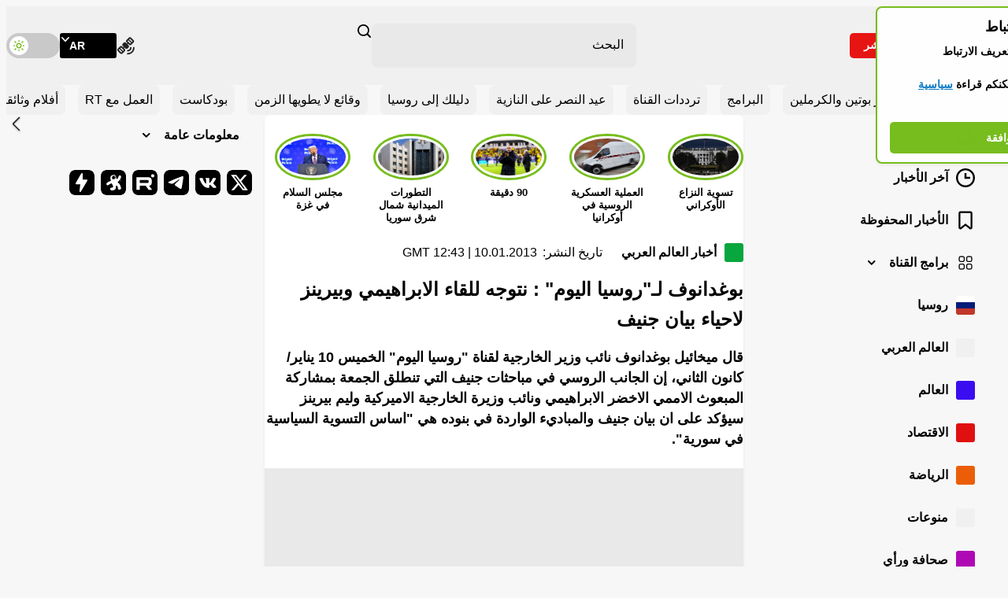

--- FILE ---
content_type: image/svg+xml
request_url: https://ar.russiatoday.com/static/projects/assets/img/rtb.svg
body_size: -123
content:
<svg height="32" viewBox="0 0 32 32" width="32" xmlns="http://www.w3.org/2000/svg"><g fill="none"><rect fill="#000" height="32" opacity="0" rx="7" width="32"/><g fill="#fff" transform="translate(5.374 5.3711)"><path d="m20.55748 4.10298c1.1417 0 2.0672-.91848 2.0672-2.05148 0-1.13302-.9255-2.0515-2.0672-2.0515-1.1416 0-2.0672.91848-2.0672 2.0515 0 1.133.9256 2.05148 2.0672 2.05148z"/><path d="m14.52868 3.91309h-14.52868v16.02852h4.04382v-5.2147h7.74866l3.5353 5.2147h4.528l-3.8985-5.2388c1.2108-.1922 2.0825-.6488 2.6152-1.3698.5326-.7209.799-1.8744.799-3.4122v-1.2016c0-.9132-.0968-1.6341-.2664-2.1868-.1694-.5527-.46-1.0333-.8716-1.4658-.4358-.4086-.9201-.69695-1.5013-.88917-.5812-.16822-1.3076-.26435-2.2035-.26435zm-.6538 7.28132h-9.83106v-3.7488h9.83106c.5569 0 .9444.0961 1.1381.2643s.3148.4806.3148.9373v1.3457c0 .4805-.1211.7929-.3148.9612-.1937.1681-.5812.2403-1.1381.2403z"/></g></g></svg>

--- FILE ---
content_type: application/javascript; charset=utf-8
request_url: https://arabic.rt.com/static/projects/assets/js/355.c34d9950.js
body_size: 193108
content:
/*! For license information please see 355.c34d9950.js.LICENSE.txt */
(self.webpackChunkrtarabic=self.webpackChunkrtarabic||[]).push([[355],{0:function(e,t,i){"use strict";var s=i(1121);e.exports=function(e,t){return void 0===t&&(t=!1),function(i,n,r){if(i)e(i);else if(n.statusCode>=400&&n.statusCode<=599){var a=r;if(t)if(s.TextDecoder){var o=function(e){void 0===e&&(e="");return e.toLowerCase().split(";").reduce((function(e,t){var i=t.split("="),s=i[0],n=i[1];return"charset"===s.trim()?n.trim():e}),"utf-8")}(n.headers&&n.headers["content-type"]);try{a=new TextDecoder(o).decode(r)}catch(e){}}else a=String.fromCharCode.apply(null,new Uint8Array(r));e({cause:a})}else e(null,r)}}},7281:function(e,t,i){"use strict";var s=i(1121),n=i(5976),r=i(7436);l.httpHandler=i(0);var a=function(e){var t={};return e?(e.trim().split("\n").forEach((function(e){var i=e.indexOf(":"),s=e.slice(0,i).trim().toLowerCase(),n=e.slice(i+1).trim();void 0===t[s]?t[s]=n:Array.isArray(t[s])?t[s].push(n):t[s]=[t[s],n]})),t):t};function o(e,t,i){var s=e;return r(t)?(i=t,"string"==typeof e&&(s={uri:e})):s=n({},t,{uri:e}),s.callback=i,s}function l(e,t,i){return h(t=o(e,t,i))}function h(e){if(void 0===e.callback)throw new Error("callback argument missing");var t=!1,i=function(i,s,n){t||(t=!0,e.callback(i,s,n))};function s(){var e=void 0;if(e=u.response?u.response:u.responseText||function(e){try{if("document"===e.responseType)return e.responseXML;var t=e.responseXML&&"parsererror"===e.responseXML.documentElement.nodeName;if(""===e.responseType&&!t)return e.responseXML}catch(e){}return null}(u),y)try{e=JSON.parse(e)}catch(e){}return e}function n(e){return clearTimeout(d),e instanceof Error||(e=new Error(""+(e||"Unknown XMLHttpRequest Error"))),e.statusCode=0,i(e,_)}function r(){if(!h){var t;clearTimeout(d),t=e.useXDR&&void 0===u.status?200:1223===u.status?204:u.status;var n=_,r=null;return 0!==t?(n={body:s(),statusCode:t,method:p,headers:{},url:c,rawRequest:u},u.getAllResponseHeaders&&(n.headers=a(u.getAllResponseHeaders()))):r=new Error("Internal XMLHttpRequest Error"),i(r,n,n.body)}}var o,h,u=e.xhr||null;u||(u=e.cors||e.useXDR?new l.XDomainRequest:new l.XMLHttpRequest);var d,c=u.url=e.uri||e.url,p=u.method=e.method||"GET",m=e.body||e.data,g=u.headers=e.headers||{},f=!!e.sync,y=!1,_={body:void 0,headers:{},statusCode:0,method:p,url:c,rawRequest:u};if("json"in e&&!1!==e.json&&(y=!0,g.accept||g.Accept||(g.Accept="application/json"),"GET"!==p&&"HEAD"!==p&&(g["content-type"]||g["Content-Type"]||(g["Content-Type"]="application/json"),m=JSON.stringify(!0===e.json?m:e.json))),u.onreadystatechange=function(){4===u.readyState&&setTimeout(r,0)},u.onload=r,u.onerror=n,u.onprogress=function(){},u.onabort=function(){h=!0},u.ontimeout=n,u.open(p,c,!f,e.username,e.password),f||(u.withCredentials=!!e.withCredentials),!f&&e.timeout>0&&(d=setTimeout((function(){if(!h){h=!0,u.abort("timeout");var e=new Error("XMLHttpRequest timeout");e.code="ETIMEDOUT",n(e)}}),e.timeout)),u.setRequestHeader)for(o in g)g.hasOwnProperty(o)&&u.setRequestHeader(o,g[o]);else if(e.headers&&!function(e){for(var t in e)if(e.hasOwnProperty(t))return!1;return!0}(e.headers))throw new Error("Headers cannot be set on an XDomainRequest object");return"responseType"in e&&(u.responseType=e.responseType),"beforeSend"in e&&"function"==typeof e.beforeSend&&e.beforeSend(u),u.send(m||null),u}e.exports=l,e.exports.default=l,l.XMLHttpRequest=s.XMLHttpRequest||function(){},l.XDomainRequest="withCredentials"in new l.XMLHttpRequest?l.XMLHttpRequest:s.XDomainRequest,function(e,t){for(var i=0;i<e.length;i++)t(e[i])}(["get","put","post","patch","head","delete"],(function(e){l["delete"===e?"del":e]=function(t,i,s){return(i=o(t,i,s)).method=e.toUpperCase(),h(i)}}))},9668:function(e,t){"use strict";function i(e,t){return void 0===t&&(t=Object),t&&"function"==typeof t.freeze?t.freeze(e):e}var s=i({HTML:"text/html",isHTML:function(e){return e===s.HTML},XML_APPLICATION:"application/xml",XML_TEXT:"text/xml",XML_XHTML_APPLICATION:"application/xhtml+xml",XML_SVG_IMAGE:"image/svg+xml"}),n=i({HTML:"http://www.w3.org/1999/xhtml",isHTML:function(e){return e===n.HTML},SVG:"http://www.w3.org/2000/svg",XML:"http://www.w3.org/XML/1998/namespace",XMLNS:"http://www.w3.org/2000/xmlns/"});t.assign=function(e,t){if(null===e||"object"!=typeof e)throw new TypeError("target is not an object");for(var i in t)Object.prototype.hasOwnProperty.call(t,i)&&(e[i]=t[i]);return e},t.find=function(e,t,i){if(void 0===i&&(i=Array.prototype),e&&"function"==typeof i.find)return i.find.call(e,t);for(var s=0;s<e.length;s++)if(Object.prototype.hasOwnProperty.call(e,s)){var n=e[s];if(t.call(void 0,n,s,e))return n}},t.freeze=i,t.MIME_TYPE=s,t.NAMESPACE=n},978:function(e,t,i){var s=i(9668),n=i(4988),r=i(7801),a=i(8788),o=n.DOMImplementation,l=s.NAMESPACE,h=a.ParseError,u=a.XMLReader;function d(e){return e.replace(/\r[\n\u0085]/g,"\n").replace(/[\r\u0085\u2028]/g,"\n")}function c(e){this.options=e||{locator:{}}}function p(){this.cdata=!1}function m(e,t){t.lineNumber=e.lineNumber,t.columnNumber=e.columnNumber}function g(e){if(e)return"\n@"+(e.systemId||"")+"#[line:"+e.lineNumber+",col:"+e.columnNumber+"]"}function f(e,t,i){return"string"==typeof e?e.substr(t,i):e.length>=t+i||t?new java.lang.String(e,t,i)+"":e}function y(e,t){e.currentElement?e.currentElement.appendChild(t):e.doc.appendChild(t)}c.prototype.parseFromString=function(e,t){var i=this.options,s=new u,n=i.domBuilder||new p,a=i.errorHandler,o=i.locator,h=i.xmlns||{},c=/\/x?html?$/.test(t),m=c?r.HTML_ENTITIES:r.XML_ENTITIES;o&&n.setDocumentLocator(o),s.errorHandler=function(e,t,i){if(!e){if(t instanceof p)return t;e=t}var s={},n=e instanceof Function;function r(t){var r=e[t];!r&&n&&(r=2==e.length?function(i){e(t,i)}:e),s[t]=r&&function(e){r("[xmldom "+t+"]\t"+e+g(i))}||function(){}}return i=i||{},r("warning"),r("error"),r("fatalError"),s}(a,n,o),s.domBuilder=i.domBuilder||n,c&&(h[""]=l.HTML),h.xml=h.xml||l.XML;var f=i.normalizeLineEndings||d;return e&&"string"==typeof e?s.parse(f(e),h,m):s.errorHandler.error("invalid doc source"),n.doc},p.prototype={startDocument:function(){this.doc=(new o).createDocument(null,null,null),this.locator&&(this.doc.documentURI=this.locator.systemId)},startElement:function(e,t,i,s){var n=this.doc,r=n.createElementNS(e,i||t),a=s.length;y(this,r),this.currentElement=r,this.locator&&m(this.locator,r);for(var o=0;o<a;o++){e=s.getURI(o);var l=s.getValue(o),h=(i=s.getQName(o),n.createAttributeNS(e,i));this.locator&&m(s.getLocator(o),h),h.value=h.nodeValue=l,r.setAttributeNode(h)}},endElement:function(e,t,i){var s=this.currentElement;s.tagName;this.currentElement=s.parentNode},startPrefixMapping:function(e,t){},endPrefixMapping:function(e){},processingInstruction:function(e,t){var i=this.doc.createProcessingInstruction(e,t);this.locator&&m(this.locator,i),y(this,i)},ignorableWhitespace:function(e,t,i){},characters:function(e,t,i){if(e=f.apply(this,arguments)){if(this.cdata)var s=this.doc.createCDATASection(e);else s=this.doc.createTextNode(e);this.currentElement?this.currentElement.appendChild(s):/^\s*$/.test(e)&&this.doc.appendChild(s),this.locator&&m(this.locator,s)}},skippedEntity:function(e){},endDocument:function(){this.doc.normalize()},setDocumentLocator:function(e){(this.locator=e)&&(e.lineNumber=0)},comment:function(e,t,i){e=f.apply(this,arguments);var s=this.doc.createComment(e);this.locator&&m(this.locator,s),y(this,s)},startCDATA:function(){this.cdata=!0},endCDATA:function(){this.cdata=!1},startDTD:function(e,t,i){var s=this.doc.implementation;if(s&&s.createDocumentType){var n=s.createDocumentType(e,t,i);this.locator&&m(this.locator,n),y(this,n),this.doc.doctype=n}},warning:function(e){console.warn("[xmldom warning]\t"+e,g(this.locator))},error:function(e){console.error("[xmldom error]\t"+e,g(this.locator))},fatalError:function(e){throw new h(e,this.locator)}},"endDTD,startEntity,endEntity,attributeDecl,elementDecl,externalEntityDecl,internalEntityDecl,resolveEntity,getExternalSubset,notationDecl,unparsedEntityDecl".replace(/\w+/g,(function(e){p.prototype[e]=function(){return null}})),t.DOMParser=c},4988:function(e,t,i){var s=i(9668),n=s.find,r=s.NAMESPACE;function a(e){return""!==e}function o(e,t){return e.hasOwnProperty(t)||(e[t]=!0),e}function l(e){if(!e)return[];var t=function(e){return e?e.split(/[\t\n\f\r ]+/).filter(a):[]}(e);return Object.keys(t.reduce(o,{}))}function h(e,t){for(var i in e)Object.prototype.hasOwnProperty.call(e,i)&&(t[i]=e[i])}function u(e,t){var i=e.prototype;if(!(i instanceof t)){function s(){}s.prototype=t.prototype,h(i,s=new s),e.prototype=i=s}i.constructor!=e&&("function"!=typeof e&&console.error("unknown Class:"+e),i.constructor=e)}var d={},c=d.ELEMENT_NODE=1,p=d.ATTRIBUTE_NODE=2,m=d.TEXT_NODE=3,g=d.CDATA_SECTION_NODE=4,f=d.ENTITY_REFERENCE_NODE=5,y=d.ENTITY_NODE=6,_=d.PROCESSING_INSTRUCTION_NODE=7,v=d.COMMENT_NODE=8,b=d.DOCUMENT_NODE=9,T=d.DOCUMENT_TYPE_NODE=10,S=d.DOCUMENT_FRAGMENT_NODE=11,E=d.NOTATION_NODE=12,w={},C={},k=(w.INDEX_SIZE_ERR=(C[1]="Index size error",1),w.DOMSTRING_SIZE_ERR=(C[2]="DOMString size error",2),w.HIERARCHY_REQUEST_ERR=(C[3]="Hierarchy request error",3)),x=(w.WRONG_DOCUMENT_ERR=(C[4]="Wrong document",4),w.INVALID_CHARACTER_ERR=(C[5]="Invalid character",5),w.NO_DATA_ALLOWED_ERR=(C[6]="No data allowed",6),w.NO_MODIFICATION_ALLOWED_ERR=(C[7]="No modification allowed",7),w.NOT_FOUND_ERR=(C[8]="Not found",8)),I=(w.NOT_SUPPORTED_ERR=(C[9]="Not supported",9),w.INUSE_ATTRIBUTE_ERR=(C[10]="Attribute in use",10));w.INVALID_STATE_ERR=(C[11]="Invalid state",11),w.SYNTAX_ERR=(C[12]="Syntax error",12),w.INVALID_MODIFICATION_ERR=(C[13]="Invalid modification",13),w.NAMESPACE_ERR=(C[14]="Invalid namespace",14),w.INVALID_ACCESS_ERR=(C[15]="Invalid access",15);function A(e,t){if(t instanceof Error)var i=t;else i=this,Error.call(this,C[e]),this.message=C[e],Error.captureStackTrace&&Error.captureStackTrace(this,A);return i.code=e,t&&(this.message=this.message+": "+t),i}function D(){}function P(e,t){this._node=e,this._refresh=t,L(this)}function L(e){var t=e._node._inc||e._node.ownerDocument._inc;if(e._inc!==t){var i=e._refresh(e._node);if(ve(e,"length",i.length),!e.$$length||i.length<e.$$length)for(var s=i.length;s in e;s++)Object.prototype.hasOwnProperty.call(e,s)&&delete e[s];h(i,e),e._inc=t}}function O(){}function N(e,t){for(var i=e.length;i--;)if(e[i]===t)return i}function R(e,t,i,s){if(s?t[N(t,s)]=i:t[t.length++]=i,e){i.ownerElement=e;var n=e.ownerDocument;n&&(s&&$(n,e,s),function(e,t,i){e&&e._inc++;var s=i.namespaceURI;s===r.XMLNS&&(t._nsMap[i.prefix?i.localName:""]=i.value)}(n,e,i))}}function M(e,t,i){var s=N(t,i);if(!(s>=0))throw new A(x,new Error(e.tagName+"@"+i));for(var n=t.length-1;s<n;)t[s]=t[++s];if(t.length=n,e){var r=e.ownerDocument;r&&($(r,e,i),i.ownerElement=null)}}function U(){}function B(){}function F(e){return("<"==e?"&lt;":">"==e&&"&gt;")||"&"==e&&"&amp;"||'"'==e&&"&quot;"||"&#"+e.charCodeAt()+";"}function q(e,t){if(t(e))return!0;if(e=e.firstChild)do{if(q(e,t))return!0}while(e=e.nextSibling)}function j(){this.ownerDocument=this}function $(e,t,i,s){e&&e._inc++,i.namespaceURI===r.XMLNS&&delete t._nsMap[i.prefix?i.localName:""]}function H(e,t,i){if(e&&e._inc){e._inc++;var s=t.childNodes;if(i)s[s.length++]=i;else{for(var n=t.firstChild,r=0;n;)s[r++]=n,n=n.nextSibling;s.length=r,delete s[s.length]}}}function V(e,t){var i=t.previousSibling,s=t.nextSibling;return i?i.nextSibling=s:e.firstChild=s,s?s.previousSibling=i:e.lastChild=i,t.parentNode=null,t.previousSibling=null,t.nextSibling=null,H(e.ownerDocument,e),t}function z(e){return e&&e.nodeType===B.DOCUMENT_TYPE_NODE}function W(e){return e&&e.nodeType===B.ELEMENT_NODE}function G(e){return e&&e.nodeType===B.TEXT_NODE}function X(e,t){var i=e.childNodes||[];if(n(i,W)||z(t))return!1;var s=n(i,z);return!(t&&s&&i.indexOf(s)>i.indexOf(t))}function K(e,t){var i=e.childNodes||[];if(n(i,(function(e){return W(e)&&e!==t})))return!1;var s=n(i,z);return!(t&&s&&i.indexOf(s)>i.indexOf(t))}function Y(e,t,i){if(!function(e){return e&&(e.nodeType===B.DOCUMENT_NODE||e.nodeType===B.DOCUMENT_FRAGMENT_NODE||e.nodeType===B.ELEMENT_NODE)}(e))throw new A(k,"Unexpected parent node type "+e.nodeType);if(i&&i.parentNode!==e)throw new A(x,"child not in parent");if(!function(e){return e&&(W(e)||G(e)||z(e)||e.nodeType===B.DOCUMENT_FRAGMENT_NODE||e.nodeType===B.COMMENT_NODE||e.nodeType===B.PROCESSING_INSTRUCTION_NODE)}(t)||z(t)&&e.nodeType!==B.DOCUMENT_NODE)throw new A(k,"Unexpected node type "+t.nodeType+" for parent node type "+e.nodeType)}function Q(e,t,i){var s=e.childNodes||[],r=t.childNodes||[];if(t.nodeType===B.DOCUMENT_FRAGMENT_NODE){var a=r.filter(W);if(a.length>1||n(r,G))throw new A(k,"More than one element or text in fragment");if(1===a.length&&!X(e,i))throw new A(k,"Element in fragment can not be inserted before doctype")}if(W(t)&&!X(e,i))throw new A(k,"Only one element can be added and only after doctype");if(z(t)){if(n(s,z))throw new A(k,"Only one doctype is allowed");var o=n(s,W);if(i&&s.indexOf(o)<s.indexOf(i))throw new A(k,"Doctype can only be inserted before an element");if(!i&&o)throw new A(k,"Doctype can not be appended since element is present")}}function J(e,t,i){var s=e.childNodes||[],r=t.childNodes||[];if(t.nodeType===B.DOCUMENT_FRAGMENT_NODE){var a=r.filter(W);if(a.length>1||n(r,G))throw new A(k,"More than one element or text in fragment");if(1===a.length&&!K(e,i))throw new A(k,"Element in fragment can not be inserted before doctype")}if(W(t)&&!K(e,i))throw new A(k,"Only one element can be added and only after doctype");if(z(t)){if(n(s,(function(e){return z(e)&&e!==i})))throw new A(k,"Only one doctype is allowed");var o=n(s,W);if(i&&s.indexOf(o)<s.indexOf(i))throw new A(k,"Doctype can only be inserted before an element")}}function Z(e,t,i,s){Y(e,t,i),e.nodeType===B.DOCUMENT_NODE&&(s||Q)(e,t,i);var n=t.parentNode;if(n&&n.removeChild(t),t.nodeType===S){var r=t.firstChild;if(null==r)return t;var a=t.lastChild}else r=a=t;var o=i?i.previousSibling:e.lastChild;r.previousSibling=o,a.nextSibling=i,o?o.nextSibling=r:e.firstChild=r,null==i?e.lastChild=a:i.previousSibling=a;do{r.parentNode=e}while(r!==a&&(r=r.nextSibling));return H(e.ownerDocument||e,e),t.nodeType==S&&(t.firstChild=t.lastChild=null),t}function ee(){this._nsMap={}}function te(){}function ie(){}function se(){}function ne(){}function re(){}function ae(){}function oe(){}function le(){}function he(){}function ue(){}function de(){}function ce(){}function pe(e,t){var i=[],s=9==this.nodeType&&this.documentElement||this,n=s.prefix,r=s.namespaceURI;if(r&&null==n&&null==(n=s.lookupPrefix(r)))var a=[{namespace:r,prefix:null}];return fe(this,i,e,t,a),i.join("")}function me(e,t,i){var s=e.prefix||"",n=e.namespaceURI;if(!n)return!1;if("xml"===s&&n===r.XML||n===r.XMLNS)return!1;for(var a=i.length;a--;){var o=i[a];if(o.prefix===s)return o.namespace!==n}return!0}function ge(e,t,i){e.push(" ",t,'="',i.replace(/[<>&"\t\n\r]/g,F),'"')}function fe(e,t,i,s,n){if(n||(n=[]),s){if(!(e=s(e)))return;if("string"==typeof e)return void t.push(e)}switch(e.nodeType){case c:var a=e.attributes,o=a.length,l=e.firstChild,h=e.tagName,u=h;if(!(i=r.isHTML(e.namespaceURI)||i)&&!e.prefix&&e.namespaceURI){for(var d,y=0;y<a.length;y++)if("xmlns"===a.item(y).name){d=a.item(y).value;break}if(!d)for(var E=n.length-1;E>=0;E--){if(""===(w=n[E]).prefix&&w.namespace===e.namespaceURI){d=w.namespace;break}}if(d!==e.namespaceURI)for(E=n.length-1;E>=0;E--){var w;if((w=n[E]).namespace===e.namespaceURI){w.prefix&&(u=w.prefix+":"+h);break}}}t.push("<",u);for(var C=0;C<o;C++){"xmlns"==(k=a.item(C)).prefix?n.push({prefix:k.localName,namespace:k.value}):"xmlns"==k.nodeName&&n.push({prefix:"",namespace:k.value})}for(C=0;C<o;C++){var k,x,I;if(me(k=a.item(C),0,n))ge(t,(x=k.prefix||"")?"xmlns:"+x:"xmlns",I=k.namespaceURI),n.push({prefix:x,namespace:I});fe(k,t,i,s,n)}if(h===u&&me(e,0,n))ge(t,(x=e.prefix||"")?"xmlns:"+x:"xmlns",I=e.namespaceURI),n.push({prefix:x,namespace:I});if(l||i&&!/^(?:meta|link|img|br|hr|input)$/i.test(h)){if(t.push(">"),i&&/^script$/i.test(h))for(;l;)l.data?t.push(l.data):fe(l,t,i,s,n.slice()),l=l.nextSibling;else for(;l;)fe(l,t,i,s,n.slice()),l=l.nextSibling;t.push("</",u,">")}else t.push("/>");return;case b:case S:for(l=e.firstChild;l;)fe(l,t,i,s,n.slice()),l=l.nextSibling;return;case p:return ge(t,e.name,e.value);case m:return t.push(e.data.replace(/[<&>]/g,F));case g:return t.push("<![CDATA[",e.data,"]]>");case v:return t.push("\x3c!--",e.data,"--\x3e");case T:var A=e.publicId,D=e.systemId;if(t.push("<!DOCTYPE ",e.name),A)t.push(" PUBLIC ",A),D&&"."!=D&&t.push(" ",D),t.push(">");else if(D&&"."!=D)t.push(" SYSTEM ",D,">");else{var P=e.internalSubset;P&&t.push(" [",P,"]"),t.push(">")}return;case _:return t.push("<?",e.target," ",e.data,"?>");case f:return t.push("&",e.nodeName,";");default:t.push("??",e.nodeName)}}function ye(e,t,i){var s;switch(t.nodeType){case c:(s=t.cloneNode(!1)).ownerDocument=e;case S:break;case p:i=!0}if(s||(s=t.cloneNode(!1)),s.ownerDocument=e,s.parentNode=null,i)for(var n=t.firstChild;n;)s.appendChild(ye(e,n,i)),n=n.nextSibling;return s}function _e(e,t,i){var s=new t.constructor;for(var n in t)if(Object.prototype.hasOwnProperty.call(t,n)){var r=t[n];"object"!=typeof r&&r!=s[n]&&(s[n]=r)}switch(t.childNodes&&(s.childNodes=new D),s.ownerDocument=e,s.nodeType){case c:var a=t.attributes,o=s.attributes=new O,l=a.length;o._ownerElement=s;for(var h=0;h<l;h++)s.setAttributeNode(_e(e,a.item(h),!0));break;case p:i=!0}if(i)for(var u=t.firstChild;u;)s.appendChild(_e(e,u,i)),u=u.nextSibling;return s}function ve(e,t,i){e[t]=i}A.prototype=Error.prototype,h(w,A),D.prototype={length:0,item:function(e){return e>=0&&e<this.length?this[e]:null},toString:function(e,t){for(var i=[],s=0;s<this.length;s++)fe(this[s],i,e,t);return i.join("")},filter:function(e){return Array.prototype.filter.call(this,e)},indexOf:function(e){return Array.prototype.indexOf.call(this,e)}},P.prototype.item=function(e){return L(this),this[e]||null},u(P,D),O.prototype={length:0,item:D.prototype.item,getNamedItem:function(e){for(var t=this.length;t--;){var i=this[t];if(i.nodeName==e)return i}},setNamedItem:function(e){var t=e.ownerElement;if(t&&t!=this._ownerElement)throw new A(I);var i=this.getNamedItem(e.nodeName);return R(this._ownerElement,this,e,i),i},setNamedItemNS:function(e){var t,i=e.ownerElement;if(i&&i!=this._ownerElement)throw new A(I);return t=this.getNamedItemNS(e.namespaceURI,e.localName),R(this._ownerElement,this,e,t),t},removeNamedItem:function(e){var t=this.getNamedItem(e);return M(this._ownerElement,this,t),t},removeNamedItemNS:function(e,t){var i=this.getNamedItemNS(e,t);return M(this._ownerElement,this,i),i},getNamedItemNS:function(e,t){for(var i=this.length;i--;){var s=this[i];if(s.localName==t&&s.namespaceURI==e)return s}return null}},U.prototype={hasFeature:function(e,t){return!0},createDocument:function(e,t,i){var s=new j;if(s.implementation=this,s.childNodes=new D,s.doctype=i||null,i&&s.appendChild(i),t){var n=s.createElementNS(e,t);s.appendChild(n)}return s},createDocumentType:function(e,t,i){var s=new ae;return s.name=e,s.nodeName=e,s.publicId=t||"",s.systemId=i||"",s}},B.prototype={firstChild:null,lastChild:null,previousSibling:null,nextSibling:null,attributes:null,parentNode:null,childNodes:null,ownerDocument:null,nodeValue:null,namespaceURI:null,prefix:null,localName:null,insertBefore:function(e,t){return Z(this,e,t)},replaceChild:function(e,t){Z(this,e,t,J),t&&this.removeChild(t)},removeChild:function(e){return V(this,e)},appendChild:function(e){return this.insertBefore(e,null)},hasChildNodes:function(){return null!=this.firstChild},cloneNode:function(e){return _e(this.ownerDocument||this,this,e)},normalize:function(){for(var e=this.firstChild;e;){var t=e.nextSibling;t&&t.nodeType==m&&e.nodeType==m?(this.removeChild(t),e.appendData(t.data)):(e.normalize(),e=t)}},isSupported:function(e,t){return this.ownerDocument.implementation.hasFeature(e,t)},hasAttributes:function(){return this.attributes.length>0},lookupPrefix:function(e){for(var t=this;t;){var i=t._nsMap;if(i)for(var s in i)if(Object.prototype.hasOwnProperty.call(i,s)&&i[s]===e)return s;t=t.nodeType==p?t.ownerDocument:t.parentNode}return null},lookupNamespaceURI:function(e){for(var t=this;t;){var i=t._nsMap;if(i&&Object.prototype.hasOwnProperty.call(i,e))return i[e];t=t.nodeType==p?t.ownerDocument:t.parentNode}return null},isDefaultNamespace:function(e){return null==this.lookupPrefix(e)}},h(d,B),h(d,B.prototype),j.prototype={nodeName:"#document",nodeType:b,doctype:null,documentElement:null,_inc:1,insertBefore:function(e,t){if(e.nodeType==S){for(var i=e.firstChild;i;){var s=i.nextSibling;this.insertBefore(i,t),i=s}return e}return Z(this,e,t),e.ownerDocument=this,null===this.documentElement&&e.nodeType===c&&(this.documentElement=e),e},removeChild:function(e){return this.documentElement==e&&(this.documentElement=null),V(this,e)},replaceChild:function(e,t){Z(this,e,t,J),e.ownerDocument=this,t&&this.removeChild(t),W(e)&&(this.documentElement=e)},importNode:function(e,t){return ye(this,e,t)},getElementById:function(e){var t=null;return q(this.documentElement,(function(i){if(i.nodeType==c&&i.getAttribute("id")==e)return t=i,!0})),t},getElementsByClassName:function(e){var t=l(e);return new P(this,(function(i){var s=[];return t.length>0&&q(i.documentElement,(function(n){if(n!==i&&n.nodeType===c){var r=n.getAttribute("class");if(r){var a=e===r;if(!a){var o=l(r);a=t.every((h=o,function(e){return h&&-1!==h.indexOf(e)}))}a&&s.push(n)}}var h})),s}))},createElement:function(e){var t=new ee;return t.ownerDocument=this,t.nodeName=e,t.tagName=e,t.localName=e,t.childNodes=new D,(t.attributes=new O)._ownerElement=t,t},createDocumentFragment:function(){var e=new ue;return e.ownerDocument=this,e.childNodes=new D,e},createTextNode:function(e){var t=new se;return t.ownerDocument=this,t.appendData(e),t},createComment:function(e){var t=new ne;return t.ownerDocument=this,t.appendData(e),t},createCDATASection:function(e){var t=new re;return t.ownerDocument=this,t.appendData(e),t},createProcessingInstruction:function(e,t){var i=new de;return i.ownerDocument=this,i.tagName=i.nodeName=i.target=e,i.nodeValue=i.data=t,i},createAttribute:function(e){var t=new te;return t.ownerDocument=this,t.name=e,t.nodeName=e,t.localName=e,t.specified=!0,t},createEntityReference:function(e){var t=new he;return t.ownerDocument=this,t.nodeName=e,t},createElementNS:function(e,t){var i=new ee,s=t.split(":"),n=i.attributes=new O;return i.childNodes=new D,i.ownerDocument=this,i.nodeName=t,i.tagName=t,i.namespaceURI=e,2==s.length?(i.prefix=s[0],i.localName=s[1]):i.localName=t,n._ownerElement=i,i},createAttributeNS:function(e,t){var i=new te,s=t.split(":");return i.ownerDocument=this,i.nodeName=t,i.name=t,i.namespaceURI=e,i.specified=!0,2==s.length?(i.prefix=s[0],i.localName=s[1]):i.localName=t,i}},u(j,B),ee.prototype={nodeType:c,hasAttribute:function(e){return null!=this.getAttributeNode(e)},getAttribute:function(e){var t=this.getAttributeNode(e);return t&&t.value||""},getAttributeNode:function(e){return this.attributes.getNamedItem(e)},setAttribute:function(e,t){var i=this.ownerDocument.createAttribute(e);i.value=i.nodeValue=""+t,this.setAttributeNode(i)},removeAttribute:function(e){var t=this.getAttributeNode(e);t&&this.removeAttributeNode(t)},appendChild:function(e){return e.nodeType===S?this.insertBefore(e,null):function(e,t){return t.parentNode&&t.parentNode.removeChild(t),t.parentNode=e,t.previousSibling=e.lastChild,t.nextSibling=null,t.previousSibling?t.previousSibling.nextSibling=t:e.firstChild=t,e.lastChild=t,H(e.ownerDocument,e,t),t}(this,e)},setAttributeNode:function(e){return this.attributes.setNamedItem(e)},setAttributeNodeNS:function(e){return this.attributes.setNamedItemNS(e)},removeAttributeNode:function(e){return this.attributes.removeNamedItem(e.nodeName)},removeAttributeNS:function(e,t){var i=this.getAttributeNodeNS(e,t);i&&this.removeAttributeNode(i)},hasAttributeNS:function(e,t){return null!=this.getAttributeNodeNS(e,t)},getAttributeNS:function(e,t){var i=this.getAttributeNodeNS(e,t);return i&&i.value||""},setAttributeNS:function(e,t,i){var s=this.ownerDocument.createAttributeNS(e,t);s.value=s.nodeValue=""+i,this.setAttributeNode(s)},getAttributeNodeNS:function(e,t){return this.attributes.getNamedItemNS(e,t)},getElementsByTagName:function(e){return new P(this,(function(t){var i=[];return q(t,(function(s){s===t||s.nodeType!=c||"*"!==e&&s.tagName!=e||i.push(s)})),i}))},getElementsByTagNameNS:function(e,t){return new P(this,(function(i){var s=[];return q(i,(function(n){n===i||n.nodeType!==c||"*"!==e&&n.namespaceURI!==e||"*"!==t&&n.localName!=t||s.push(n)})),s}))}},j.prototype.getElementsByTagName=ee.prototype.getElementsByTagName,j.prototype.getElementsByTagNameNS=ee.prototype.getElementsByTagNameNS,u(ee,B),te.prototype.nodeType=p,u(te,B),ie.prototype={data:"",substringData:function(e,t){return this.data.substring(e,e+t)},appendData:function(e){e=this.data+e,this.nodeValue=this.data=e,this.length=e.length},insertData:function(e,t){this.replaceData(e,0,t)},appendChild:function(e){throw new Error(C[k])},deleteData:function(e,t){this.replaceData(e,t,"")},replaceData:function(e,t,i){i=this.data.substring(0,e)+i+this.data.substring(e+t),this.nodeValue=this.data=i,this.length=i.length}},u(ie,B),se.prototype={nodeName:"#text",nodeType:m,splitText:function(e){var t=this.data,i=t.substring(e);t=t.substring(0,e),this.data=this.nodeValue=t,this.length=t.length;var s=this.ownerDocument.createTextNode(i);return this.parentNode&&this.parentNode.insertBefore(s,this.nextSibling),s}},u(se,ie),ne.prototype={nodeName:"#comment",nodeType:v},u(ne,ie),re.prototype={nodeName:"#cdata-section",nodeType:g},u(re,ie),ae.prototype.nodeType=T,u(ae,B),oe.prototype.nodeType=E,u(oe,B),le.prototype.nodeType=y,u(le,B),he.prototype.nodeType=f,u(he,B),ue.prototype.nodeName="#document-fragment",ue.prototype.nodeType=S,u(ue,B),de.prototype.nodeType=_,u(de,B),ce.prototype.serializeToString=function(e,t,i){return pe.call(e,t,i)},B.prototype.toString=pe;try{if(Object.defineProperty){function be(e){switch(e.nodeType){case c:case S:var t=[];for(e=e.firstChild;e;)7!==e.nodeType&&8!==e.nodeType&&t.push(be(e)),e=e.nextSibling;return t.join("");default:return e.nodeValue}}Object.defineProperty(P.prototype,"length",{get:function(){return L(this),this.$$length}}),Object.defineProperty(B.prototype,"textContent",{get:function(){return be(this)},set:function(e){switch(this.nodeType){case c:case S:for(;this.firstChild;)this.removeChild(this.firstChild);(e||String(e))&&this.appendChild(this.ownerDocument.createTextNode(e));break;default:this.data=e,this.value=e,this.nodeValue=e}}}),ve=function(e,t,i){e["$$"+t]=i}}}catch(Te){}t.DocumentType=ae,t.DOMException=A,t.DOMImplementation=U,t.Element=ee,t.Node=B,t.NodeList=D,t.XMLSerializer=ce},7801:function(e,t,i){"use strict";var s=i(9668).freeze;t.XML_ENTITIES=s({amp:"&",apos:"'",gt:">",lt:"<",quot:'"'}),t.HTML_ENTITIES=s({Aacute:"Á",aacute:"á",Abreve:"Ă",abreve:"ă",ac:"∾",acd:"∿",acE:"∾̳",Acirc:"Â",acirc:"â",acute:"´",Acy:"А",acy:"а",AElig:"Æ",aelig:"æ",af:"⁡",Afr:"𝔄",afr:"𝔞",Agrave:"À",agrave:"à",alefsym:"ℵ",aleph:"ℵ",Alpha:"Α",alpha:"α",Amacr:"Ā",amacr:"ā",amalg:"⨿",AMP:"&",amp:"&",And:"⩓",and:"∧",andand:"⩕",andd:"⩜",andslope:"⩘",andv:"⩚",ang:"∠",ange:"⦤",angle:"∠",angmsd:"∡",angmsdaa:"⦨",angmsdab:"⦩",angmsdac:"⦪",angmsdad:"⦫",angmsdae:"⦬",angmsdaf:"⦭",angmsdag:"⦮",angmsdah:"⦯",angrt:"∟",angrtvb:"⊾",angrtvbd:"⦝",angsph:"∢",angst:"Å",angzarr:"⍼",Aogon:"Ą",aogon:"ą",Aopf:"𝔸",aopf:"𝕒",ap:"≈",apacir:"⩯",apE:"⩰",ape:"≊",apid:"≋",apos:"'",ApplyFunction:"⁡",approx:"≈",approxeq:"≊",Aring:"Å",aring:"å",Ascr:"𝒜",ascr:"𝒶",Assign:"≔",ast:"*",asymp:"≈",asympeq:"≍",Atilde:"Ã",atilde:"ã",Auml:"Ä",auml:"ä",awconint:"∳",awint:"⨑",backcong:"≌",backepsilon:"϶",backprime:"‵",backsim:"∽",backsimeq:"⋍",Backslash:"∖",Barv:"⫧",barvee:"⊽",Barwed:"⌆",barwed:"⌅",barwedge:"⌅",bbrk:"⎵",bbrktbrk:"⎶",bcong:"≌",Bcy:"Б",bcy:"б",bdquo:"„",becaus:"∵",Because:"∵",because:"∵",bemptyv:"⦰",bepsi:"϶",bernou:"ℬ",Bernoullis:"ℬ",Beta:"Β",beta:"β",beth:"ℶ",between:"≬",Bfr:"𝔅",bfr:"𝔟",bigcap:"⋂",bigcirc:"◯",bigcup:"⋃",bigodot:"⨀",bigoplus:"⨁",bigotimes:"⨂",bigsqcup:"⨆",bigstar:"★",bigtriangledown:"▽",bigtriangleup:"△",biguplus:"⨄",bigvee:"⋁",bigwedge:"⋀",bkarow:"⤍",blacklozenge:"⧫",blacksquare:"▪",blacktriangle:"▴",blacktriangledown:"▾",blacktriangleleft:"◂",blacktriangleright:"▸",blank:"␣",blk12:"▒",blk14:"░",blk34:"▓",block:"█",bne:"=⃥",bnequiv:"≡⃥",bNot:"⫭",bnot:"⌐",Bopf:"𝔹",bopf:"𝕓",bot:"⊥",bottom:"⊥",bowtie:"⋈",boxbox:"⧉",boxDL:"╗",boxDl:"╖",boxdL:"╕",boxdl:"┐",boxDR:"╔",boxDr:"╓",boxdR:"╒",boxdr:"┌",boxH:"═",boxh:"─",boxHD:"╦",boxHd:"╤",boxhD:"╥",boxhd:"┬",boxHU:"╩",boxHu:"╧",boxhU:"╨",boxhu:"┴",boxminus:"⊟",boxplus:"⊞",boxtimes:"⊠",boxUL:"╝",boxUl:"╜",boxuL:"╛",boxul:"┘",boxUR:"╚",boxUr:"╙",boxuR:"╘",boxur:"└",boxV:"║",boxv:"│",boxVH:"╬",boxVh:"╫",boxvH:"╪",boxvh:"┼",boxVL:"╣",boxVl:"╢",boxvL:"╡",boxvl:"┤",boxVR:"╠",boxVr:"╟",boxvR:"╞",boxvr:"├",bprime:"‵",Breve:"˘",breve:"˘",brvbar:"¦",Bscr:"ℬ",bscr:"𝒷",bsemi:"⁏",bsim:"∽",bsime:"⋍",bsol:"\\",bsolb:"⧅",bsolhsub:"⟈",bull:"•",bullet:"•",bump:"≎",bumpE:"⪮",bumpe:"≏",Bumpeq:"≎",bumpeq:"≏",Cacute:"Ć",cacute:"ć",Cap:"⋒",cap:"∩",capand:"⩄",capbrcup:"⩉",capcap:"⩋",capcup:"⩇",capdot:"⩀",CapitalDifferentialD:"ⅅ",caps:"∩︀",caret:"⁁",caron:"ˇ",Cayleys:"ℭ",ccaps:"⩍",Ccaron:"Č",ccaron:"č",Ccedil:"Ç",ccedil:"ç",Ccirc:"Ĉ",ccirc:"ĉ",Cconint:"∰",ccups:"⩌",ccupssm:"⩐",Cdot:"Ċ",cdot:"ċ",cedil:"¸",Cedilla:"¸",cemptyv:"⦲",cent:"¢",CenterDot:"·",centerdot:"·",Cfr:"ℭ",cfr:"𝔠",CHcy:"Ч",chcy:"ч",check:"✓",checkmark:"✓",Chi:"Χ",chi:"χ",cir:"○",circ:"ˆ",circeq:"≗",circlearrowleft:"↺",circlearrowright:"↻",circledast:"⊛",circledcirc:"⊚",circleddash:"⊝",CircleDot:"⊙",circledR:"®",circledS:"Ⓢ",CircleMinus:"⊖",CirclePlus:"⊕",CircleTimes:"⊗",cirE:"⧃",cire:"≗",cirfnint:"⨐",cirmid:"⫯",cirscir:"⧂",ClockwiseContourIntegral:"∲",CloseCurlyDoubleQuote:"”",CloseCurlyQuote:"’",clubs:"♣",clubsuit:"♣",Colon:"∷",colon:":",Colone:"⩴",colone:"≔",coloneq:"≔",comma:",",commat:"@",comp:"∁",compfn:"∘",complement:"∁",complexes:"ℂ",cong:"≅",congdot:"⩭",Congruent:"≡",Conint:"∯",conint:"∮",ContourIntegral:"∮",Copf:"ℂ",copf:"𝕔",coprod:"∐",Coproduct:"∐",COPY:"©",copy:"©",copysr:"℗",CounterClockwiseContourIntegral:"∳",crarr:"↵",Cross:"⨯",cross:"✗",Cscr:"𝒞",cscr:"𝒸",csub:"⫏",csube:"⫑",csup:"⫐",csupe:"⫒",ctdot:"⋯",cudarrl:"⤸",cudarrr:"⤵",cuepr:"⋞",cuesc:"⋟",cularr:"↶",cularrp:"⤽",Cup:"⋓",cup:"∪",cupbrcap:"⩈",CupCap:"≍",cupcap:"⩆",cupcup:"⩊",cupdot:"⊍",cupor:"⩅",cups:"∪︀",curarr:"↷",curarrm:"⤼",curlyeqprec:"⋞",curlyeqsucc:"⋟",curlyvee:"⋎",curlywedge:"⋏",curren:"¤",curvearrowleft:"↶",curvearrowright:"↷",cuvee:"⋎",cuwed:"⋏",cwconint:"∲",cwint:"∱",cylcty:"⌭",Dagger:"‡",dagger:"†",daleth:"ℸ",Darr:"↡",dArr:"⇓",darr:"↓",dash:"‐",Dashv:"⫤",dashv:"⊣",dbkarow:"⤏",dblac:"˝",Dcaron:"Ď",dcaron:"ď",Dcy:"Д",dcy:"д",DD:"ⅅ",dd:"ⅆ",ddagger:"‡",ddarr:"⇊",DDotrahd:"⤑",ddotseq:"⩷",deg:"°",Del:"∇",Delta:"Δ",delta:"δ",demptyv:"⦱",dfisht:"⥿",Dfr:"𝔇",dfr:"𝔡",dHar:"⥥",dharl:"⇃",dharr:"⇂",DiacriticalAcute:"´",DiacriticalDot:"˙",DiacriticalDoubleAcute:"˝",DiacriticalGrave:"`",DiacriticalTilde:"˜",diam:"⋄",Diamond:"⋄",diamond:"⋄",diamondsuit:"♦",diams:"♦",die:"¨",DifferentialD:"ⅆ",digamma:"ϝ",disin:"⋲",div:"÷",divide:"÷",divideontimes:"⋇",divonx:"⋇",DJcy:"Ђ",djcy:"ђ",dlcorn:"⌞",dlcrop:"⌍",dollar:"$",Dopf:"𝔻",dopf:"𝕕",Dot:"¨",dot:"˙",DotDot:"⃜",doteq:"≐",doteqdot:"≑",DotEqual:"≐",dotminus:"∸",dotplus:"∔",dotsquare:"⊡",doublebarwedge:"⌆",DoubleContourIntegral:"∯",DoubleDot:"¨",DoubleDownArrow:"⇓",DoubleLeftArrow:"⇐",DoubleLeftRightArrow:"⇔",DoubleLeftTee:"⫤",DoubleLongLeftArrow:"⟸",DoubleLongLeftRightArrow:"⟺",DoubleLongRightArrow:"⟹",DoubleRightArrow:"⇒",DoubleRightTee:"⊨",DoubleUpArrow:"⇑",DoubleUpDownArrow:"⇕",DoubleVerticalBar:"∥",DownArrow:"↓",Downarrow:"⇓",downarrow:"↓",DownArrowBar:"⤓",DownArrowUpArrow:"⇵",DownBreve:"̑",downdownarrows:"⇊",downharpoonleft:"⇃",downharpoonright:"⇂",DownLeftRightVector:"⥐",DownLeftTeeVector:"⥞",DownLeftVector:"↽",DownLeftVectorBar:"⥖",DownRightTeeVector:"⥟",DownRightVector:"⇁",DownRightVectorBar:"⥗",DownTee:"⊤",DownTeeArrow:"↧",drbkarow:"⤐",drcorn:"⌟",drcrop:"⌌",Dscr:"𝒟",dscr:"𝒹",DScy:"Ѕ",dscy:"ѕ",dsol:"⧶",Dstrok:"Đ",dstrok:"đ",dtdot:"⋱",dtri:"▿",dtrif:"▾",duarr:"⇵",duhar:"⥯",dwangle:"⦦",DZcy:"Џ",dzcy:"џ",dzigrarr:"⟿",Eacute:"É",eacute:"é",easter:"⩮",Ecaron:"Ě",ecaron:"ě",ecir:"≖",Ecirc:"Ê",ecirc:"ê",ecolon:"≕",Ecy:"Э",ecy:"э",eDDot:"⩷",Edot:"Ė",eDot:"≑",edot:"ė",ee:"ⅇ",efDot:"≒",Efr:"𝔈",efr:"𝔢",eg:"⪚",Egrave:"È",egrave:"è",egs:"⪖",egsdot:"⪘",el:"⪙",Element:"∈",elinters:"⏧",ell:"ℓ",els:"⪕",elsdot:"⪗",Emacr:"Ē",emacr:"ē",empty:"∅",emptyset:"∅",EmptySmallSquare:"◻",emptyv:"∅",EmptyVerySmallSquare:"▫",emsp:" ",emsp13:" ",emsp14:" ",ENG:"Ŋ",eng:"ŋ",ensp:" ",Eogon:"Ę",eogon:"ę",Eopf:"𝔼",eopf:"𝕖",epar:"⋕",eparsl:"⧣",eplus:"⩱",epsi:"ε",Epsilon:"Ε",epsilon:"ε",epsiv:"ϵ",eqcirc:"≖",eqcolon:"≕",eqsim:"≂",eqslantgtr:"⪖",eqslantless:"⪕",Equal:"⩵",equals:"=",EqualTilde:"≂",equest:"≟",Equilibrium:"⇌",equiv:"≡",equivDD:"⩸",eqvparsl:"⧥",erarr:"⥱",erDot:"≓",Escr:"ℰ",escr:"ℯ",esdot:"≐",Esim:"⩳",esim:"≂",Eta:"Η",eta:"η",ETH:"Ð",eth:"ð",Euml:"Ë",euml:"ë",euro:"€",excl:"!",exist:"∃",Exists:"∃",expectation:"ℰ",ExponentialE:"ⅇ",exponentiale:"ⅇ",fallingdotseq:"≒",Fcy:"Ф",fcy:"ф",female:"♀",ffilig:"ﬃ",fflig:"ﬀ",ffllig:"ﬄ",Ffr:"𝔉",ffr:"𝔣",filig:"ﬁ",FilledSmallSquare:"◼",FilledVerySmallSquare:"▪",fjlig:"fj",flat:"♭",fllig:"ﬂ",fltns:"▱",fnof:"ƒ",Fopf:"𝔽",fopf:"𝕗",ForAll:"∀",forall:"∀",fork:"⋔",forkv:"⫙",Fouriertrf:"ℱ",fpartint:"⨍",frac12:"½",frac13:"⅓",frac14:"¼",frac15:"⅕",frac16:"⅙",frac18:"⅛",frac23:"⅔",frac25:"⅖",frac34:"¾",frac35:"⅗",frac38:"⅜",frac45:"⅘",frac56:"⅚",frac58:"⅝",frac78:"⅞",frasl:"⁄",frown:"⌢",Fscr:"ℱ",fscr:"𝒻",gacute:"ǵ",Gamma:"Γ",gamma:"γ",Gammad:"Ϝ",gammad:"ϝ",gap:"⪆",Gbreve:"Ğ",gbreve:"ğ",Gcedil:"Ģ",Gcirc:"Ĝ",gcirc:"ĝ",Gcy:"Г",gcy:"г",Gdot:"Ġ",gdot:"ġ",gE:"≧",ge:"≥",gEl:"⪌",gel:"⋛",geq:"≥",geqq:"≧",geqslant:"⩾",ges:"⩾",gescc:"⪩",gesdot:"⪀",gesdoto:"⪂",gesdotol:"⪄",gesl:"⋛︀",gesles:"⪔",Gfr:"𝔊",gfr:"𝔤",Gg:"⋙",gg:"≫",ggg:"⋙",gimel:"ℷ",GJcy:"Ѓ",gjcy:"ѓ",gl:"≷",gla:"⪥",glE:"⪒",glj:"⪤",gnap:"⪊",gnapprox:"⪊",gnE:"≩",gne:"⪈",gneq:"⪈",gneqq:"≩",gnsim:"⋧",Gopf:"𝔾",gopf:"𝕘",grave:"`",GreaterEqual:"≥",GreaterEqualLess:"⋛",GreaterFullEqual:"≧",GreaterGreater:"⪢",GreaterLess:"≷",GreaterSlantEqual:"⩾",GreaterTilde:"≳",Gscr:"𝒢",gscr:"ℊ",gsim:"≳",gsime:"⪎",gsiml:"⪐",Gt:"≫",GT:">",gt:">",gtcc:"⪧",gtcir:"⩺",gtdot:"⋗",gtlPar:"⦕",gtquest:"⩼",gtrapprox:"⪆",gtrarr:"⥸",gtrdot:"⋗",gtreqless:"⋛",gtreqqless:"⪌",gtrless:"≷",gtrsim:"≳",gvertneqq:"≩︀",gvnE:"≩︀",Hacek:"ˇ",hairsp:" ",half:"½",hamilt:"ℋ",HARDcy:"Ъ",hardcy:"ъ",hArr:"⇔",harr:"↔",harrcir:"⥈",harrw:"↭",Hat:"^",hbar:"ℏ",Hcirc:"Ĥ",hcirc:"ĥ",hearts:"♥",heartsuit:"♥",hellip:"…",hercon:"⊹",Hfr:"ℌ",hfr:"𝔥",HilbertSpace:"ℋ",hksearow:"⤥",hkswarow:"⤦",hoarr:"⇿",homtht:"∻",hookleftarrow:"↩",hookrightarrow:"↪",Hopf:"ℍ",hopf:"𝕙",horbar:"―",HorizontalLine:"─",Hscr:"ℋ",hscr:"𝒽",hslash:"ℏ",Hstrok:"Ħ",hstrok:"ħ",HumpDownHump:"≎",HumpEqual:"≏",hybull:"⁃",hyphen:"‐",Iacute:"Í",iacute:"í",ic:"⁣",Icirc:"Î",icirc:"î",Icy:"И",icy:"и",Idot:"İ",IEcy:"Е",iecy:"е",iexcl:"¡",iff:"⇔",Ifr:"ℑ",ifr:"𝔦",Igrave:"Ì",igrave:"ì",ii:"ⅈ",iiiint:"⨌",iiint:"∭",iinfin:"⧜",iiota:"℩",IJlig:"Ĳ",ijlig:"ĳ",Im:"ℑ",Imacr:"Ī",imacr:"ī",image:"ℑ",ImaginaryI:"ⅈ",imagline:"ℐ",imagpart:"ℑ",imath:"ı",imof:"⊷",imped:"Ƶ",Implies:"⇒",in:"∈",incare:"℅",infin:"∞",infintie:"⧝",inodot:"ı",Int:"∬",int:"∫",intcal:"⊺",integers:"ℤ",Integral:"∫",intercal:"⊺",Intersection:"⋂",intlarhk:"⨗",intprod:"⨼",InvisibleComma:"⁣",InvisibleTimes:"⁢",IOcy:"Ё",iocy:"ё",Iogon:"Į",iogon:"į",Iopf:"𝕀",iopf:"𝕚",Iota:"Ι",iota:"ι",iprod:"⨼",iquest:"¿",Iscr:"ℐ",iscr:"𝒾",isin:"∈",isindot:"⋵",isinE:"⋹",isins:"⋴",isinsv:"⋳",isinv:"∈",it:"⁢",Itilde:"Ĩ",itilde:"ĩ",Iukcy:"І",iukcy:"і",Iuml:"Ï",iuml:"ï",Jcirc:"Ĵ",jcirc:"ĵ",Jcy:"Й",jcy:"й",Jfr:"𝔍",jfr:"𝔧",jmath:"ȷ",Jopf:"𝕁",jopf:"𝕛",Jscr:"𝒥",jscr:"𝒿",Jsercy:"Ј",jsercy:"ј",Jukcy:"Є",jukcy:"є",Kappa:"Κ",kappa:"κ",kappav:"ϰ",Kcedil:"Ķ",kcedil:"ķ",Kcy:"К",kcy:"к",Kfr:"𝔎",kfr:"𝔨",kgreen:"ĸ",KHcy:"Х",khcy:"х",KJcy:"Ќ",kjcy:"ќ",Kopf:"𝕂",kopf:"𝕜",Kscr:"𝒦",kscr:"𝓀",lAarr:"⇚",Lacute:"Ĺ",lacute:"ĺ",laemptyv:"⦴",lagran:"ℒ",Lambda:"Λ",lambda:"λ",Lang:"⟪",lang:"⟨",langd:"⦑",langle:"⟨",lap:"⪅",Laplacetrf:"ℒ",laquo:"«",Larr:"↞",lArr:"⇐",larr:"←",larrb:"⇤",larrbfs:"⤟",larrfs:"⤝",larrhk:"↩",larrlp:"↫",larrpl:"⤹",larrsim:"⥳",larrtl:"↢",lat:"⪫",lAtail:"⤛",latail:"⤙",late:"⪭",lates:"⪭︀",lBarr:"⤎",lbarr:"⤌",lbbrk:"❲",lbrace:"{",lbrack:"[",lbrke:"⦋",lbrksld:"⦏",lbrkslu:"⦍",Lcaron:"Ľ",lcaron:"ľ",Lcedil:"Ļ",lcedil:"ļ",lceil:"⌈",lcub:"{",Lcy:"Л",lcy:"л",ldca:"⤶",ldquo:"“",ldquor:"„",ldrdhar:"⥧",ldrushar:"⥋",ldsh:"↲",lE:"≦",le:"≤",LeftAngleBracket:"⟨",LeftArrow:"←",Leftarrow:"⇐",leftarrow:"←",LeftArrowBar:"⇤",LeftArrowRightArrow:"⇆",leftarrowtail:"↢",LeftCeiling:"⌈",LeftDoubleBracket:"⟦",LeftDownTeeVector:"⥡",LeftDownVector:"⇃",LeftDownVectorBar:"⥙",LeftFloor:"⌊",leftharpoondown:"↽",leftharpoonup:"↼",leftleftarrows:"⇇",LeftRightArrow:"↔",Leftrightarrow:"⇔",leftrightarrow:"↔",leftrightarrows:"⇆",leftrightharpoons:"⇋",leftrightsquigarrow:"↭",LeftRightVector:"⥎",LeftTee:"⊣",LeftTeeArrow:"↤",LeftTeeVector:"⥚",leftthreetimes:"⋋",LeftTriangle:"⊲",LeftTriangleBar:"⧏",LeftTriangleEqual:"⊴",LeftUpDownVector:"⥑",LeftUpTeeVector:"⥠",LeftUpVector:"↿",LeftUpVectorBar:"⥘",LeftVector:"↼",LeftVectorBar:"⥒",lEg:"⪋",leg:"⋚",leq:"≤",leqq:"≦",leqslant:"⩽",les:"⩽",lescc:"⪨",lesdot:"⩿",lesdoto:"⪁",lesdotor:"⪃",lesg:"⋚︀",lesges:"⪓",lessapprox:"⪅",lessdot:"⋖",lesseqgtr:"⋚",lesseqqgtr:"⪋",LessEqualGreater:"⋚",LessFullEqual:"≦",LessGreater:"≶",lessgtr:"≶",LessLess:"⪡",lesssim:"≲",LessSlantEqual:"⩽",LessTilde:"≲",lfisht:"⥼",lfloor:"⌊",Lfr:"𝔏",lfr:"𝔩",lg:"≶",lgE:"⪑",lHar:"⥢",lhard:"↽",lharu:"↼",lharul:"⥪",lhblk:"▄",LJcy:"Љ",ljcy:"љ",Ll:"⋘",ll:"≪",llarr:"⇇",llcorner:"⌞",Lleftarrow:"⇚",llhard:"⥫",lltri:"◺",Lmidot:"Ŀ",lmidot:"ŀ",lmoust:"⎰",lmoustache:"⎰",lnap:"⪉",lnapprox:"⪉",lnE:"≨",lne:"⪇",lneq:"⪇",lneqq:"≨",lnsim:"⋦",loang:"⟬",loarr:"⇽",lobrk:"⟦",LongLeftArrow:"⟵",Longleftarrow:"⟸",longleftarrow:"⟵",LongLeftRightArrow:"⟷",Longleftrightarrow:"⟺",longleftrightarrow:"⟷",longmapsto:"⟼",LongRightArrow:"⟶",Longrightarrow:"⟹",longrightarrow:"⟶",looparrowleft:"↫",looparrowright:"↬",lopar:"⦅",Lopf:"𝕃",lopf:"𝕝",loplus:"⨭",lotimes:"⨴",lowast:"∗",lowbar:"_",LowerLeftArrow:"↙",LowerRightArrow:"↘",loz:"◊",lozenge:"◊",lozf:"⧫",lpar:"(",lparlt:"⦓",lrarr:"⇆",lrcorner:"⌟",lrhar:"⇋",lrhard:"⥭",lrm:"‎",lrtri:"⊿",lsaquo:"‹",Lscr:"ℒ",lscr:"𝓁",Lsh:"↰",lsh:"↰",lsim:"≲",lsime:"⪍",lsimg:"⪏",lsqb:"[",lsquo:"‘",lsquor:"‚",Lstrok:"Ł",lstrok:"ł",Lt:"≪",LT:"<",lt:"<",ltcc:"⪦",ltcir:"⩹",ltdot:"⋖",lthree:"⋋",ltimes:"⋉",ltlarr:"⥶",ltquest:"⩻",ltri:"◃",ltrie:"⊴",ltrif:"◂",ltrPar:"⦖",lurdshar:"⥊",luruhar:"⥦",lvertneqq:"≨︀",lvnE:"≨︀",macr:"¯",male:"♂",malt:"✠",maltese:"✠",Map:"⤅",map:"↦",mapsto:"↦",mapstodown:"↧",mapstoleft:"↤",mapstoup:"↥",marker:"▮",mcomma:"⨩",Mcy:"М",mcy:"м",mdash:"—",mDDot:"∺",measuredangle:"∡",MediumSpace:" ",Mellintrf:"ℳ",Mfr:"𝔐",mfr:"𝔪",mho:"℧",micro:"µ",mid:"∣",midast:"*",midcir:"⫰",middot:"·",minus:"−",minusb:"⊟",minusd:"∸",minusdu:"⨪",MinusPlus:"∓",mlcp:"⫛",mldr:"…",mnplus:"∓",models:"⊧",Mopf:"𝕄",mopf:"𝕞",mp:"∓",Mscr:"ℳ",mscr:"𝓂",mstpos:"∾",Mu:"Μ",mu:"μ",multimap:"⊸",mumap:"⊸",nabla:"∇",Nacute:"Ń",nacute:"ń",nang:"∠⃒",nap:"≉",napE:"⩰̸",napid:"≋̸",napos:"ŉ",napprox:"≉",natur:"♮",natural:"♮",naturals:"ℕ",nbsp:" ",nbump:"≎̸",nbumpe:"≏̸",ncap:"⩃",Ncaron:"Ň",ncaron:"ň",Ncedil:"Ņ",ncedil:"ņ",ncong:"≇",ncongdot:"⩭̸",ncup:"⩂",Ncy:"Н",ncy:"н",ndash:"–",ne:"≠",nearhk:"⤤",neArr:"⇗",nearr:"↗",nearrow:"↗",nedot:"≐̸",NegativeMediumSpace:"​",NegativeThickSpace:"​",NegativeThinSpace:"​",NegativeVeryThinSpace:"​",nequiv:"≢",nesear:"⤨",nesim:"≂̸",NestedGreaterGreater:"≫",NestedLessLess:"≪",NewLine:"\n",nexist:"∄",nexists:"∄",Nfr:"𝔑",nfr:"𝔫",ngE:"≧̸",nge:"≱",ngeq:"≱",ngeqq:"≧̸",ngeqslant:"⩾̸",nges:"⩾̸",nGg:"⋙̸",ngsim:"≵",nGt:"≫⃒",ngt:"≯",ngtr:"≯",nGtv:"≫̸",nhArr:"⇎",nharr:"↮",nhpar:"⫲",ni:"∋",nis:"⋼",nisd:"⋺",niv:"∋",NJcy:"Њ",njcy:"њ",nlArr:"⇍",nlarr:"↚",nldr:"‥",nlE:"≦̸",nle:"≰",nLeftarrow:"⇍",nleftarrow:"↚",nLeftrightarrow:"⇎",nleftrightarrow:"↮",nleq:"≰",nleqq:"≦̸",nleqslant:"⩽̸",nles:"⩽̸",nless:"≮",nLl:"⋘̸",nlsim:"≴",nLt:"≪⃒",nlt:"≮",nltri:"⋪",nltrie:"⋬",nLtv:"≪̸",nmid:"∤",NoBreak:"⁠",NonBreakingSpace:" ",Nopf:"ℕ",nopf:"𝕟",Not:"⫬",not:"¬",NotCongruent:"≢",NotCupCap:"≭",NotDoubleVerticalBar:"∦",NotElement:"∉",NotEqual:"≠",NotEqualTilde:"≂̸",NotExists:"∄",NotGreater:"≯",NotGreaterEqual:"≱",NotGreaterFullEqual:"≧̸",NotGreaterGreater:"≫̸",NotGreaterLess:"≹",NotGreaterSlantEqual:"⩾̸",NotGreaterTilde:"≵",NotHumpDownHump:"≎̸",NotHumpEqual:"≏̸",notin:"∉",notindot:"⋵̸",notinE:"⋹̸",notinva:"∉",notinvb:"⋷",notinvc:"⋶",NotLeftTriangle:"⋪",NotLeftTriangleBar:"⧏̸",NotLeftTriangleEqual:"⋬",NotLess:"≮",NotLessEqual:"≰",NotLessGreater:"≸",NotLessLess:"≪̸",NotLessSlantEqual:"⩽̸",NotLessTilde:"≴",NotNestedGreaterGreater:"⪢̸",NotNestedLessLess:"⪡̸",notni:"∌",notniva:"∌",notnivb:"⋾",notnivc:"⋽",NotPrecedes:"⊀",NotPrecedesEqual:"⪯̸",NotPrecedesSlantEqual:"⋠",NotReverseElement:"∌",NotRightTriangle:"⋫",NotRightTriangleBar:"⧐̸",NotRightTriangleEqual:"⋭",NotSquareSubset:"⊏̸",NotSquareSubsetEqual:"⋢",NotSquareSuperset:"⊐̸",NotSquareSupersetEqual:"⋣",NotSubset:"⊂⃒",NotSubsetEqual:"⊈",NotSucceeds:"⊁",NotSucceedsEqual:"⪰̸",NotSucceedsSlantEqual:"⋡",NotSucceedsTilde:"≿̸",NotSuperset:"⊃⃒",NotSupersetEqual:"⊉",NotTilde:"≁",NotTildeEqual:"≄",NotTildeFullEqual:"≇",NotTildeTilde:"≉",NotVerticalBar:"∤",npar:"∦",nparallel:"∦",nparsl:"⫽⃥",npart:"∂̸",npolint:"⨔",npr:"⊀",nprcue:"⋠",npre:"⪯̸",nprec:"⊀",npreceq:"⪯̸",nrArr:"⇏",nrarr:"↛",nrarrc:"⤳̸",nrarrw:"↝̸",nRightarrow:"⇏",nrightarrow:"↛",nrtri:"⋫",nrtrie:"⋭",nsc:"⊁",nsccue:"⋡",nsce:"⪰̸",Nscr:"𝒩",nscr:"𝓃",nshortmid:"∤",nshortparallel:"∦",nsim:"≁",nsime:"≄",nsimeq:"≄",nsmid:"∤",nspar:"∦",nsqsube:"⋢",nsqsupe:"⋣",nsub:"⊄",nsubE:"⫅̸",nsube:"⊈",nsubset:"⊂⃒",nsubseteq:"⊈",nsubseteqq:"⫅̸",nsucc:"⊁",nsucceq:"⪰̸",nsup:"⊅",nsupE:"⫆̸",nsupe:"⊉",nsupset:"⊃⃒",nsupseteq:"⊉",nsupseteqq:"⫆̸",ntgl:"≹",Ntilde:"Ñ",ntilde:"ñ",ntlg:"≸",ntriangleleft:"⋪",ntrianglelefteq:"⋬",ntriangleright:"⋫",ntrianglerighteq:"⋭",Nu:"Ν",nu:"ν",num:"#",numero:"№",numsp:" ",nvap:"≍⃒",nVDash:"⊯",nVdash:"⊮",nvDash:"⊭",nvdash:"⊬",nvge:"≥⃒",nvgt:">⃒",nvHarr:"⤄",nvinfin:"⧞",nvlArr:"⤂",nvle:"≤⃒",nvlt:"<⃒",nvltrie:"⊴⃒",nvrArr:"⤃",nvrtrie:"⊵⃒",nvsim:"∼⃒",nwarhk:"⤣",nwArr:"⇖",nwarr:"↖",nwarrow:"↖",nwnear:"⤧",Oacute:"Ó",oacute:"ó",oast:"⊛",ocir:"⊚",Ocirc:"Ô",ocirc:"ô",Ocy:"О",ocy:"о",odash:"⊝",Odblac:"Ő",odblac:"ő",odiv:"⨸",odot:"⊙",odsold:"⦼",OElig:"Œ",oelig:"œ",ofcir:"⦿",Ofr:"𝔒",ofr:"𝔬",ogon:"˛",Ograve:"Ò",ograve:"ò",ogt:"⧁",ohbar:"⦵",ohm:"Ω",oint:"∮",olarr:"↺",olcir:"⦾",olcross:"⦻",oline:"‾",olt:"⧀",Omacr:"Ō",omacr:"ō",Omega:"Ω",omega:"ω",Omicron:"Ο",omicron:"ο",omid:"⦶",ominus:"⊖",Oopf:"𝕆",oopf:"𝕠",opar:"⦷",OpenCurlyDoubleQuote:"“",OpenCurlyQuote:"‘",operp:"⦹",oplus:"⊕",Or:"⩔",or:"∨",orarr:"↻",ord:"⩝",order:"ℴ",orderof:"ℴ",ordf:"ª",ordm:"º",origof:"⊶",oror:"⩖",orslope:"⩗",orv:"⩛",oS:"Ⓢ",Oscr:"𝒪",oscr:"ℴ",Oslash:"Ø",oslash:"ø",osol:"⊘",Otilde:"Õ",otilde:"õ",Otimes:"⨷",otimes:"⊗",otimesas:"⨶",Ouml:"Ö",ouml:"ö",ovbar:"⌽",OverBar:"‾",OverBrace:"⏞",OverBracket:"⎴",OverParenthesis:"⏜",par:"∥",para:"¶",parallel:"∥",parsim:"⫳",parsl:"⫽",part:"∂",PartialD:"∂",Pcy:"П",pcy:"п",percnt:"%",period:".",permil:"‰",perp:"⊥",pertenk:"‱",Pfr:"𝔓",pfr:"𝔭",Phi:"Φ",phi:"φ",phiv:"ϕ",phmmat:"ℳ",phone:"☎",Pi:"Π",pi:"π",pitchfork:"⋔",piv:"ϖ",planck:"ℏ",planckh:"ℎ",plankv:"ℏ",plus:"+",plusacir:"⨣",plusb:"⊞",pluscir:"⨢",plusdo:"∔",plusdu:"⨥",pluse:"⩲",PlusMinus:"±",plusmn:"±",plussim:"⨦",plustwo:"⨧",pm:"±",Poincareplane:"ℌ",pointint:"⨕",Popf:"ℙ",popf:"𝕡",pound:"£",Pr:"⪻",pr:"≺",prap:"⪷",prcue:"≼",prE:"⪳",pre:"⪯",prec:"≺",precapprox:"⪷",preccurlyeq:"≼",Precedes:"≺",PrecedesEqual:"⪯",PrecedesSlantEqual:"≼",PrecedesTilde:"≾",preceq:"⪯",precnapprox:"⪹",precneqq:"⪵",precnsim:"⋨",precsim:"≾",Prime:"″",prime:"′",primes:"ℙ",prnap:"⪹",prnE:"⪵",prnsim:"⋨",prod:"∏",Product:"∏",profalar:"⌮",profline:"⌒",profsurf:"⌓",prop:"∝",Proportion:"∷",Proportional:"∝",propto:"∝",prsim:"≾",prurel:"⊰",Pscr:"𝒫",pscr:"𝓅",Psi:"Ψ",psi:"ψ",puncsp:" ",Qfr:"𝔔",qfr:"𝔮",qint:"⨌",Qopf:"ℚ",qopf:"𝕢",qprime:"⁗",Qscr:"𝒬",qscr:"𝓆",quaternions:"ℍ",quatint:"⨖",quest:"?",questeq:"≟",QUOT:'"',quot:'"',rAarr:"⇛",race:"∽̱",Racute:"Ŕ",racute:"ŕ",radic:"√",raemptyv:"⦳",Rang:"⟫",rang:"⟩",rangd:"⦒",range:"⦥",rangle:"⟩",raquo:"»",Rarr:"↠",rArr:"⇒",rarr:"→",rarrap:"⥵",rarrb:"⇥",rarrbfs:"⤠",rarrc:"⤳",rarrfs:"⤞",rarrhk:"↪",rarrlp:"↬",rarrpl:"⥅",rarrsim:"⥴",Rarrtl:"⤖",rarrtl:"↣",rarrw:"↝",rAtail:"⤜",ratail:"⤚",ratio:"∶",rationals:"ℚ",RBarr:"⤐",rBarr:"⤏",rbarr:"⤍",rbbrk:"❳",rbrace:"}",rbrack:"]",rbrke:"⦌",rbrksld:"⦎",rbrkslu:"⦐",Rcaron:"Ř",rcaron:"ř",Rcedil:"Ŗ",rcedil:"ŗ",rceil:"⌉",rcub:"}",Rcy:"Р",rcy:"р",rdca:"⤷",rdldhar:"⥩",rdquo:"”",rdquor:"”",rdsh:"↳",Re:"ℜ",real:"ℜ",realine:"ℛ",realpart:"ℜ",reals:"ℝ",rect:"▭",REG:"®",reg:"®",ReverseElement:"∋",ReverseEquilibrium:"⇋",ReverseUpEquilibrium:"⥯",rfisht:"⥽",rfloor:"⌋",Rfr:"ℜ",rfr:"𝔯",rHar:"⥤",rhard:"⇁",rharu:"⇀",rharul:"⥬",Rho:"Ρ",rho:"ρ",rhov:"ϱ",RightAngleBracket:"⟩",RightArrow:"→",Rightarrow:"⇒",rightarrow:"→",RightArrowBar:"⇥",RightArrowLeftArrow:"⇄",rightarrowtail:"↣",RightCeiling:"⌉",RightDoubleBracket:"⟧",RightDownTeeVector:"⥝",RightDownVector:"⇂",RightDownVectorBar:"⥕",RightFloor:"⌋",rightharpoondown:"⇁",rightharpoonup:"⇀",rightleftarrows:"⇄",rightleftharpoons:"⇌",rightrightarrows:"⇉",rightsquigarrow:"↝",RightTee:"⊢",RightTeeArrow:"↦",RightTeeVector:"⥛",rightthreetimes:"⋌",RightTriangle:"⊳",RightTriangleBar:"⧐",RightTriangleEqual:"⊵",RightUpDownVector:"⥏",RightUpTeeVector:"⥜",RightUpVector:"↾",RightUpVectorBar:"⥔",RightVector:"⇀",RightVectorBar:"⥓",ring:"˚",risingdotseq:"≓",rlarr:"⇄",rlhar:"⇌",rlm:"‏",rmoust:"⎱",rmoustache:"⎱",rnmid:"⫮",roang:"⟭",roarr:"⇾",robrk:"⟧",ropar:"⦆",Ropf:"ℝ",ropf:"𝕣",roplus:"⨮",rotimes:"⨵",RoundImplies:"⥰",rpar:")",rpargt:"⦔",rppolint:"⨒",rrarr:"⇉",Rrightarrow:"⇛",rsaquo:"›",Rscr:"ℛ",rscr:"𝓇",Rsh:"↱",rsh:"↱",rsqb:"]",rsquo:"’",rsquor:"’",rthree:"⋌",rtimes:"⋊",rtri:"▹",rtrie:"⊵",rtrif:"▸",rtriltri:"⧎",RuleDelayed:"⧴",ruluhar:"⥨",rx:"℞",Sacute:"Ś",sacute:"ś",sbquo:"‚",Sc:"⪼",sc:"≻",scap:"⪸",Scaron:"Š",scaron:"š",sccue:"≽",scE:"⪴",sce:"⪰",Scedil:"Ş",scedil:"ş",Scirc:"Ŝ",scirc:"ŝ",scnap:"⪺",scnE:"⪶",scnsim:"⋩",scpolint:"⨓",scsim:"≿",Scy:"С",scy:"с",sdot:"⋅",sdotb:"⊡",sdote:"⩦",searhk:"⤥",seArr:"⇘",searr:"↘",searrow:"↘",sect:"§",semi:";",seswar:"⤩",setminus:"∖",setmn:"∖",sext:"✶",Sfr:"𝔖",sfr:"𝔰",sfrown:"⌢",sharp:"♯",SHCHcy:"Щ",shchcy:"щ",SHcy:"Ш",shcy:"ш",ShortDownArrow:"↓",ShortLeftArrow:"←",shortmid:"∣",shortparallel:"∥",ShortRightArrow:"→",ShortUpArrow:"↑",shy:"­",Sigma:"Σ",sigma:"σ",sigmaf:"ς",sigmav:"ς",sim:"∼",simdot:"⩪",sime:"≃",simeq:"≃",simg:"⪞",simgE:"⪠",siml:"⪝",simlE:"⪟",simne:"≆",simplus:"⨤",simrarr:"⥲",slarr:"←",SmallCircle:"∘",smallsetminus:"∖",smashp:"⨳",smeparsl:"⧤",smid:"∣",smile:"⌣",smt:"⪪",smte:"⪬",smtes:"⪬︀",SOFTcy:"Ь",softcy:"ь",sol:"/",solb:"⧄",solbar:"⌿",Sopf:"𝕊",sopf:"𝕤",spades:"♠",spadesuit:"♠",spar:"∥",sqcap:"⊓",sqcaps:"⊓︀",sqcup:"⊔",sqcups:"⊔︀",Sqrt:"√",sqsub:"⊏",sqsube:"⊑",sqsubset:"⊏",sqsubseteq:"⊑",sqsup:"⊐",sqsupe:"⊒",sqsupset:"⊐",sqsupseteq:"⊒",squ:"□",Square:"□",square:"□",SquareIntersection:"⊓",SquareSubset:"⊏",SquareSubsetEqual:"⊑",SquareSuperset:"⊐",SquareSupersetEqual:"⊒",SquareUnion:"⊔",squarf:"▪",squf:"▪",srarr:"→",Sscr:"𝒮",sscr:"𝓈",ssetmn:"∖",ssmile:"⌣",sstarf:"⋆",Star:"⋆",star:"☆",starf:"★",straightepsilon:"ϵ",straightphi:"ϕ",strns:"¯",Sub:"⋐",sub:"⊂",subdot:"⪽",subE:"⫅",sube:"⊆",subedot:"⫃",submult:"⫁",subnE:"⫋",subne:"⊊",subplus:"⪿",subrarr:"⥹",Subset:"⋐",subset:"⊂",subseteq:"⊆",subseteqq:"⫅",SubsetEqual:"⊆",subsetneq:"⊊",subsetneqq:"⫋",subsim:"⫇",subsub:"⫕",subsup:"⫓",succ:"≻",succapprox:"⪸",succcurlyeq:"≽",Succeeds:"≻",SucceedsEqual:"⪰",SucceedsSlantEqual:"≽",SucceedsTilde:"≿",succeq:"⪰",succnapprox:"⪺",succneqq:"⪶",succnsim:"⋩",succsim:"≿",SuchThat:"∋",Sum:"∑",sum:"∑",sung:"♪",Sup:"⋑",sup:"⊃",sup1:"¹",sup2:"²",sup3:"³",supdot:"⪾",supdsub:"⫘",supE:"⫆",supe:"⊇",supedot:"⫄",Superset:"⊃",SupersetEqual:"⊇",suphsol:"⟉",suphsub:"⫗",suplarr:"⥻",supmult:"⫂",supnE:"⫌",supne:"⊋",supplus:"⫀",Supset:"⋑",supset:"⊃",supseteq:"⊇",supseteqq:"⫆",supsetneq:"⊋",supsetneqq:"⫌",supsim:"⫈",supsub:"⫔",supsup:"⫖",swarhk:"⤦",swArr:"⇙",swarr:"↙",swarrow:"↙",swnwar:"⤪",szlig:"ß",Tab:"\t",target:"⌖",Tau:"Τ",tau:"τ",tbrk:"⎴",Tcaron:"Ť",tcaron:"ť",Tcedil:"Ţ",tcedil:"ţ",Tcy:"Т",tcy:"т",tdot:"⃛",telrec:"⌕",Tfr:"𝔗",tfr:"𝔱",there4:"∴",Therefore:"∴",therefore:"∴",Theta:"Θ",theta:"θ",thetasym:"ϑ",thetav:"ϑ",thickapprox:"≈",thicksim:"∼",ThickSpace:"  ",thinsp:" ",ThinSpace:" ",thkap:"≈",thksim:"∼",THORN:"Þ",thorn:"þ",Tilde:"∼",tilde:"˜",TildeEqual:"≃",TildeFullEqual:"≅",TildeTilde:"≈",times:"×",timesb:"⊠",timesbar:"⨱",timesd:"⨰",tint:"∭",toea:"⤨",top:"⊤",topbot:"⌶",topcir:"⫱",Topf:"𝕋",topf:"𝕥",topfork:"⫚",tosa:"⤩",tprime:"‴",TRADE:"™",trade:"™",triangle:"▵",triangledown:"▿",triangleleft:"◃",trianglelefteq:"⊴",triangleq:"≜",triangleright:"▹",trianglerighteq:"⊵",tridot:"◬",trie:"≜",triminus:"⨺",TripleDot:"⃛",triplus:"⨹",trisb:"⧍",tritime:"⨻",trpezium:"⏢",Tscr:"𝒯",tscr:"𝓉",TScy:"Ц",tscy:"ц",TSHcy:"Ћ",tshcy:"ћ",Tstrok:"Ŧ",tstrok:"ŧ",twixt:"≬",twoheadleftarrow:"↞",twoheadrightarrow:"↠",Uacute:"Ú",uacute:"ú",Uarr:"↟",uArr:"⇑",uarr:"↑",Uarrocir:"⥉",Ubrcy:"Ў",ubrcy:"ў",Ubreve:"Ŭ",ubreve:"ŭ",Ucirc:"Û",ucirc:"û",Ucy:"У",ucy:"у",udarr:"⇅",Udblac:"Ű",udblac:"ű",udhar:"⥮",ufisht:"⥾",Ufr:"𝔘",ufr:"𝔲",Ugrave:"Ù",ugrave:"ù",uHar:"⥣",uharl:"↿",uharr:"↾",uhblk:"▀",ulcorn:"⌜",ulcorner:"⌜",ulcrop:"⌏",ultri:"◸",Umacr:"Ū",umacr:"ū",uml:"¨",UnderBar:"_",UnderBrace:"⏟",UnderBracket:"⎵",UnderParenthesis:"⏝",Union:"⋃",UnionPlus:"⊎",Uogon:"Ų",uogon:"ų",Uopf:"𝕌",uopf:"𝕦",UpArrow:"↑",Uparrow:"⇑",uparrow:"↑",UpArrowBar:"⤒",UpArrowDownArrow:"⇅",UpDownArrow:"↕",Updownarrow:"⇕",updownarrow:"↕",UpEquilibrium:"⥮",upharpoonleft:"↿",upharpoonright:"↾",uplus:"⊎",UpperLeftArrow:"↖",UpperRightArrow:"↗",Upsi:"ϒ",upsi:"υ",upsih:"ϒ",Upsilon:"Υ",upsilon:"υ",UpTee:"⊥",UpTeeArrow:"↥",upuparrows:"⇈",urcorn:"⌝",urcorner:"⌝",urcrop:"⌎",Uring:"Ů",uring:"ů",urtri:"◹",Uscr:"𝒰",uscr:"𝓊",utdot:"⋰",Utilde:"Ũ",utilde:"ũ",utri:"▵",utrif:"▴",uuarr:"⇈",Uuml:"Ü",uuml:"ü",uwangle:"⦧",vangrt:"⦜",varepsilon:"ϵ",varkappa:"ϰ",varnothing:"∅",varphi:"ϕ",varpi:"ϖ",varpropto:"∝",vArr:"⇕",varr:"↕",varrho:"ϱ",varsigma:"ς",varsubsetneq:"⊊︀",varsubsetneqq:"⫋︀",varsupsetneq:"⊋︀",varsupsetneqq:"⫌︀",vartheta:"ϑ",vartriangleleft:"⊲",vartriangleright:"⊳",Vbar:"⫫",vBar:"⫨",vBarv:"⫩",Vcy:"В",vcy:"в",VDash:"⊫",Vdash:"⊩",vDash:"⊨",vdash:"⊢",Vdashl:"⫦",Vee:"⋁",vee:"∨",veebar:"⊻",veeeq:"≚",vellip:"⋮",Verbar:"‖",verbar:"|",Vert:"‖",vert:"|",VerticalBar:"∣",VerticalLine:"|",VerticalSeparator:"❘",VerticalTilde:"≀",VeryThinSpace:" ",Vfr:"𝔙",vfr:"𝔳",vltri:"⊲",vnsub:"⊂⃒",vnsup:"⊃⃒",Vopf:"𝕍",vopf:"𝕧",vprop:"∝",vrtri:"⊳",Vscr:"𝒱",vscr:"𝓋",vsubnE:"⫋︀",vsubne:"⊊︀",vsupnE:"⫌︀",vsupne:"⊋︀",Vvdash:"⊪",vzigzag:"⦚",Wcirc:"Ŵ",wcirc:"ŵ",wedbar:"⩟",Wedge:"⋀",wedge:"∧",wedgeq:"≙",weierp:"℘",Wfr:"𝔚",wfr:"𝔴",Wopf:"𝕎",wopf:"𝕨",wp:"℘",wr:"≀",wreath:"≀",Wscr:"𝒲",wscr:"𝓌",xcap:"⋂",xcirc:"◯",xcup:"⋃",xdtri:"▽",Xfr:"𝔛",xfr:"𝔵",xhArr:"⟺",xharr:"⟷",Xi:"Ξ",xi:"ξ",xlArr:"⟸",xlarr:"⟵",xmap:"⟼",xnis:"⋻",xodot:"⨀",Xopf:"𝕏",xopf:"𝕩",xoplus:"⨁",xotime:"⨂",xrArr:"⟹",xrarr:"⟶",Xscr:"𝒳",xscr:"𝓍",xsqcup:"⨆",xuplus:"⨄",xutri:"△",xvee:"⋁",xwedge:"⋀",Yacute:"Ý",yacute:"ý",YAcy:"Я",yacy:"я",Ycirc:"Ŷ",ycirc:"ŷ",Ycy:"Ы",ycy:"ы",yen:"¥",Yfr:"𝔜",yfr:"𝔶",YIcy:"Ї",yicy:"ї",Yopf:"𝕐",yopf:"𝕪",Yscr:"𝒴",yscr:"𝓎",YUcy:"Ю",yucy:"ю",Yuml:"Ÿ",yuml:"ÿ",Zacute:"Ź",zacute:"ź",Zcaron:"Ž",zcaron:"ž",Zcy:"З",zcy:"з",Zdot:"Ż",zdot:"ż",zeetrf:"ℨ",ZeroWidthSpace:"​",Zeta:"Ζ",zeta:"ζ",Zfr:"ℨ",zfr:"𝔷",ZHcy:"Ж",zhcy:"ж",zigrarr:"⇝",Zopf:"ℤ",zopf:"𝕫",Zscr:"𝒵",zscr:"𝓏",zwj:"‍",zwnj:"‌"}),t.entityMap=t.HTML_ENTITIES},6508:function(e,t,i){var s=i(4988);s.DOMImplementation,s.XMLSerializer,t.DOMParser=i(978).DOMParser},8788:function(e,t,i){var s=i(9668).NAMESPACE,n=/[A-Z_a-z\xC0-\xD6\xD8-\xF6\u00F8-\u02FF\u0370-\u037D\u037F-\u1FFF\u200C-\u200D\u2070-\u218F\u2C00-\u2FEF\u3001-\uD7FF\uF900-\uFDCF\uFDF0-\uFFFD]/,r=new RegExp("[\\-\\.0-9"+n.source.slice(1,-1)+"\\u00B7\\u0300-\\u036F\\u203F-\\u2040]"),a=new RegExp("^"+n.source+r.source+"*(?::"+n.source+r.source+"*)?$");function o(e,t){this.message=e,this.locator=t,Error.captureStackTrace&&Error.captureStackTrace(this,o)}function l(){}function h(e,t){return t.lineNumber=e.lineNumber,t.columnNumber=e.columnNumber,t}function u(e,t,i,n,r,a){function o(e,t,s){i.attributeNames.hasOwnProperty(e)&&a.fatalError("Attribute "+e+" redefined"),i.addValue(e,t.replace(/[\t\n\r]/g," ").replace(/&#?\w+;/g,r),s)}for(var l,h=++t,u=0;;){var d=e.charAt(h);switch(d){case"=":if(1===u)l=e.slice(t,h),u=3;else{if(2!==u)throw new Error("attribute equal must after attrName");u=3}break;case"'":case'"':if(3===u||1===u){if(1===u&&(a.warning('attribute value must after "="'),l=e.slice(t,h)),t=h+1,!((h=e.indexOf(d,t))>0))throw new Error("attribute value no end '"+d+"' match");o(l,c=e.slice(t,h),t-1),u=5}else{if(4!=u)throw new Error('attribute value must after "="');o(l,c=e.slice(t,h),t),a.warning('attribute "'+l+'" missed start quot('+d+")!!"),t=h+1,u=5}break;case"/":switch(u){case 0:i.setTagName(e.slice(t,h));case 5:case 6:case 7:u=7,i.closed=!0;case 4:case 1:break;case 2:i.closed=!0;break;default:throw new Error("attribute invalid close char('/')")}break;case"":return a.error("unexpected end of input"),0==u&&i.setTagName(e.slice(t,h)),h;case">":switch(u){case 0:i.setTagName(e.slice(t,h));case 5:case 6:case 7:break;case 4:case 1:"/"===(c=e.slice(t,h)).slice(-1)&&(i.closed=!0,c=c.slice(0,-1));case 2:2===u&&(c=l),4==u?(a.warning('attribute "'+c+'" missed quot(")!'),o(l,c,t)):(s.isHTML(n[""])&&c.match(/^(?:disabled|checked|selected)$/i)||a.warning('attribute "'+c+'" missed value!! "'+c+'" instead!!'),o(c,c,t));break;case 3:throw new Error("attribute value missed!!")}return h;case"":d=" ";default:if(d<=" ")switch(u){case 0:i.setTagName(e.slice(t,h)),u=6;break;case 1:l=e.slice(t,h),u=2;break;case 4:var c=e.slice(t,h);a.warning('attribute "'+c+'" missed quot(")!!'),o(l,c,t);case 5:u=6}else switch(u){case 2:i.tagName;s.isHTML(n[""])&&l.match(/^(?:disabled|checked|selected)$/i)||a.warning('attribute "'+l+'" missed value!! "'+l+'" instead2!!'),o(l,l,t),t=h,u=1;break;case 5:a.warning('attribute space is required"'+l+'"!!');case 6:u=1,t=h;break;case 3:u=4,t=h;break;case 7:throw new Error("elements closed character '/' and '>' must be connected to")}}h++}}function d(e,t,i){for(var n=e.tagName,r=null,a=e.length;a--;){var o=e[a],l=o.qName,h=o.value;if((p=l.indexOf(":"))>0)var u=o.prefix=l.slice(0,p),d=l.slice(p+1),c="xmlns"===u&&d;else d=l,u=null,c="xmlns"===l&&"";o.localName=d,!1!==c&&(null==r&&(r={},m(i,i={})),i[c]=r[c]=h,o.uri=s.XMLNS,t.startPrefixMapping(c,h))}for(a=e.length;a--;){(u=(o=e[a]).prefix)&&("xml"===u&&(o.uri=s.XML),"xmlns"!==u&&(o.uri=i[u||""]))}var p;(p=n.indexOf(":"))>0?(u=e.prefix=n.slice(0,p),d=e.localName=n.slice(p+1)):(u=null,d=e.localName=n);var g=e.uri=i[u||""];if(t.startElement(g,d,n,e),!e.closed)return e.currentNSMap=i,e.localNSMap=r,!0;if(t.endElement(g,d,n),r)for(u in r)Object.prototype.hasOwnProperty.call(r,u)&&t.endPrefixMapping(u)}function c(e,t,i,s,n){if(/^(?:script|textarea)$/i.test(i)){var r=e.indexOf("</"+i+">",t),a=e.substring(t+1,r);if(/[&<]/.test(a))return/^script$/i.test(i)?(n.characters(a,0,a.length),r):(a=a.replace(/&#?\w+;/g,s),n.characters(a,0,a.length),r)}return t+1}function p(e,t,i,s){var n=s[i];return null==n&&((n=e.lastIndexOf("</"+i+">"))<t&&(n=e.lastIndexOf("</"+i)),s[i]=n),n<t}function m(e,t){for(var i in e)Object.prototype.hasOwnProperty.call(e,i)&&(t[i]=e[i])}function g(e,t,i,s){if("-"===e.charAt(t+2))return"-"===e.charAt(t+3)?(n=e.indexOf("--\x3e",t+4))>t?(i.comment(e,t+4,n-t-4),n+3):(s.error("Unclosed comment"),-1):-1;if("CDATA["==e.substr(t+3,6)){var n=e.indexOf("]]>",t+9);return i.startCDATA(),i.characters(e,t+9,n-t-9),i.endCDATA(),n+3}var r=function(e,t){var i,s=[],n=/'[^']+'|"[^"]+"|[^\s<>\/=]+=?|(\/?\s*>|<)/g;n.lastIndex=t,n.exec(e);for(;i=n.exec(e);)if(s.push(i),i[1])return s}(e,t),a=r.length;if(a>1&&/!doctype/i.test(r[0][0])){var o=r[1][0],l=!1,h=!1;a>3&&(/^public$/i.test(r[2][0])?(l=r[3][0],h=a>4&&r[4][0]):/^system$/i.test(r[2][0])&&(h=r[3][0]));var u=r[a-1];return i.startDTD(o,l,h),i.endDTD(),u.index+u[0].length}return-1}function f(e,t,i){var s=e.indexOf("?>",t);if(s){var n=e.substring(t,s).match(/^<\?(\S*)\s*([\s\S]*?)\s*$/);if(n){n[0].length;return i.processingInstruction(n[1],n[2]),s+2}return-1}return-1}function y(){this.attributeNames={}}o.prototype=new Error,o.prototype.name=o.name,l.prototype={parse:function(e,t,i){var n=this.domBuilder;n.startDocument(),m(t,t={}),function(e,t,i,n,r){function a(e){if(e>65535){var t=55296+((e-=65536)>>10),i=56320+(1023&e);return String.fromCharCode(t,i)}return String.fromCharCode(e)}function l(e){var t=e.slice(1,-1);return Object.hasOwnProperty.call(i,t)?i[t]:"#"===t.charAt(0)?a(parseInt(t.substr(1).replace("x","0x"))):(r.error("entity not found:"+e),e)}function m(t){if(t>C){var i=e.substring(C,t).replace(/&#?\w+;/g,l);S&&_(C),n.characters(i,0,t-C),C=t}}function _(t,i){for(;t>=b&&(i=T.exec(e));)v=i.index,b=v+i[0].length,S.lineNumber++;S.columnNumber=t-v+1}var v=0,b=0,T=/.*(?:\r\n?|\n)|.*$/g,S=n.locator,E=[{currentNSMap:t}],w={},C=0;for(;;){try{var k=e.indexOf("<",C);if(k<0){if(!e.substr(C).match(/^\s*$/)){var x=n.doc,I=x.createTextNode(e.substr(C));x.appendChild(I),n.currentElement=I}return}switch(k>C&&m(k),e.charAt(k+1)){case"/":var A=e.indexOf(">",k+3),D=e.substring(k+2,A).replace(/[ \t\n\r]+$/g,""),P=E.pop();A<0?(D=e.substring(k+2).replace(/[\s<].*/,""),r.error("end tag name: "+D+" is not complete:"+P.tagName),A=k+1+D.length):D.match(/\s</)&&(D=D.replace(/[\s<].*/,""),r.error("end tag name: "+D+" maybe not complete"),A=k+1+D.length);var L=P.localNSMap,O=P.tagName==D;if(O||P.tagName&&P.tagName.toLowerCase()==D.toLowerCase()){if(n.endElement(P.uri,P.localName,D),L)for(var N in L)Object.prototype.hasOwnProperty.call(L,N)&&n.endPrefixMapping(N);O||r.fatalError("end tag name: "+D+" is not match the current start tagName:"+P.tagName)}else E.push(P);A++;break;case"?":S&&_(k),A=f(e,k,n);break;case"!":S&&_(k),A=g(e,k,n,r);break;default:S&&_(k);var R=new y,M=E[E.length-1].currentNSMap,U=(A=u(e,k,R,M,l,r),R.length);if(!R.closed&&p(e,A,R.tagName,w)&&(R.closed=!0,i.nbsp||r.warning("unclosed xml attribute")),S&&U){for(var B=h(S,{}),F=0;F<U;F++){var q=R[F];_(q.offset),q.locator=h(S,{})}n.locator=B,d(R,n,M)&&E.push(R),n.locator=S}else d(R,n,M)&&E.push(R);s.isHTML(R.uri)&&!R.closed?A=c(e,A,R.tagName,l,n):A++}}catch(e){if(e instanceof o)throw e;r.error("element parse error: "+e),A=-1}A>C?C=A:m(Math.max(k,C)+1)}}(e,t,i,n,this.errorHandler),n.endDocument()}},y.prototype={setTagName:function(e){if(!a.test(e))throw new Error("invalid tagName:"+e);this.tagName=e},addValue:function(e,t,i){if(!a.test(e))throw new Error("invalid attribute:"+e);this.attributeNames[e]=this.length,this[this.length++]={qName:e,value:t,offset:i}},length:0,getLocalName:function(e){return this[e].localName},getLocator:function(e){return this[e].locator},getQName:function(e){return this[e].qName},getURI:function(e){return this[e].uri},getValue:function(e){return this[e].value}},t.XMLReader=l,t.ParseError=o},6452:function(e,t,i){var s,n=void 0!==i.g?i.g:"undefined"!=typeof window?window:{},r=i(4357);"undefined"!=typeof document?s=document:(s=n["__GLOBAL_DOCUMENT_CACHE@4"])||(s=n["__GLOBAL_DOCUMENT_CACHE@4"]=r),e.exports=s},1121:function(e,t,i){var s;s="undefined"!=typeof window?window:void 0!==i.g?i.g:"undefined"!=typeof self?self:{},e.exports=s},7436:function(e){e.exports=function(e){if(!e)return!1;var i=t.call(e);return"[object Function]"===i||"function"==typeof e&&"[object RegExp]"!==i||"undefined"!=typeof window&&(e===window.setTimeout||e===window.alert||e===window.confirm||e===window.prompt)};var t=Object.prototype.toString},133:function(e,t){function i(e){if(e&&"object"==typeof e){var t=e.which||e.keyCode||e.charCode;t&&(e=t)}if("number"==typeof e)return a[e];var i,r=String(e);return(i=s[r.toLowerCase()])?i:(i=n[r.toLowerCase()])||(1===r.length?r.charCodeAt(0):void 0)}i.isEventKey=function(e,t){if(e&&"object"==typeof e){var i=e.which||e.keyCode||e.charCode;if(null==i)return!1;if("string"==typeof t){var r;if(r=s[t.toLowerCase()])return r===i;if(r=n[t.toLowerCase()])return r===i}else if("number"==typeof t)return t===i;return!1}};var s=(t=e.exports=i).code=t.codes={backspace:8,tab:9,enter:13,shift:16,ctrl:17,alt:18,"pause/break":19,"caps lock":20,esc:27,space:32,"page up":33,"page down":34,end:35,home:36,left:37,up:38,right:39,down:40,insert:45,delete:46,command:91,"left command":91,"right command":93,"numpad *":106,"numpad +":107,"numpad -":109,"numpad .":110,"numpad /":111,"num lock":144,"scroll lock":145,"my computer":182,"my calculator":183,";":186,"=":187,",":188,"-":189,".":190,"/":191,"`":192,"[":219,"\\":220,"]":221,"'":222},n=t.aliases={windows:91,"⇧":16,"⌥":18,"⌃":17,"⌘":91,ctl:17,control:17,option:18,pause:19,break:19,caps:20,return:13,escape:27,spc:32,spacebar:32,pgup:33,pgdn:34,ins:45,del:46,cmd:91};for(r=97;r<123;r++)s[String.fromCharCode(r)]=r-32;for(var r=48;r<58;r++)s[r-48]=r;for(r=1;r<13;r++)s["f"+r]=r+111;for(r=0;r<10;r++)s["numpad "+r]=r+96;var a=t.names=t.title={};for(r in s)a[s[r]]=r;for(var o in n)s[o]=n[o]},6693:function(e,t,i){var s=i(9639).getUint64;e.exports=function(e){var t=new DataView(e.buffer,e.byteOffset,e.byteLength),i={version:e[0],flags:new Uint8Array(e.subarray(1,4)),references:[],referenceId:t.getUint32(4),timescale:t.getUint32(8)},n=12;0===i.version?(i.earliestPresentationTime=t.getUint32(n),i.firstOffset=t.getUint32(n+4),n+=8):(i.earliestPresentationTime=s(e.subarray(n)),i.firstOffset=s(e.subarray(n+8)),n+=16),n+=2;var r=t.getUint16(n);for(n+=2;r>0;n+=12,r--)i.references.push({referenceType:(128&e[n])>>>7,referencedSize:2147483647&t.getUint32(n),subsegmentDuration:t.getUint32(n+4),startsWithSap:!!(128&e[n+8]),sapType:(112&e[n+8])>>>4,sapDeltaTime:268435455&t.getUint32(n+8)});return i}},1647:function(e){var t,i,s,n,r,a,o,l=9e4;t=function(e){return e*l},i=function(e,t){return e*t},s=function(e){return e/l},n=function(e,t){return e/t},r=function(e,i){return t(n(e,i))},a=function(e,t){return i(s(e),t)},o=function(e,t,i){return s(i?e:e-t)},e.exports={ONE_SECOND_IN_TS:l,secondsToVideoTs:t,secondsToAudioTs:i,videoTsToSeconds:s,audioTsToSeconds:n,audioTsToVideoTs:r,videoTsToAudioTs:a,metadataTsToSeconds:o}},9639:function(e){var t=Math.pow(2,32);e.exports={getUint64:function(e){var i,s=new DataView(e.buffer,e.byteOffset,e.byteLength);return s.getBigUint64?(i=s.getBigUint64(0))<Number.MAX_SAFE_INTEGER?Number(i):i:s.getUint32(0)*t+s.getUint32(4)},MAX_UINT32:t}},6847:function(e){e.exports=function(e,t){var i,s=null;try{i=JSON.parse(e,t)}catch(e){s=e}return[s,i]}},9371:function(e){var t,i,s,n,r;t=/^(?=((?:[a-zA-Z0-9+\-.]+:)?))\1(?=((?:\/\/[^\/?#]*)?))\2(?=((?:(?:[^?#\/]*\/)*[^;?#\/]*)?))\3((?:;[^?#]*)?)(\?[^#]*)?(#[^]*)?$/,i=/^(?=([^\/?#]*))\1([^]*)$/,s=/(?:\/|^)\.(?=\/)/g,n=/(?:\/|^)\.\.\/(?!\.\.\/)[^\/]*(?=\/)/g,r={buildAbsoluteURL:function(e,t,s){if(s=s||{},e=e.trim(),!(t=t.trim())){if(!s.alwaysNormalize)return e;var n=r.parseURL(e);if(!n)throw new Error("Error trying to parse base URL.");return n.path=r.normalizePath(n.path),r.buildURLFromParts(n)}var a=r.parseURL(t);if(!a)throw new Error("Error trying to parse relative URL.");if(a.scheme)return s.alwaysNormalize?(a.path=r.normalizePath(a.path),r.buildURLFromParts(a)):t;var o=r.parseURL(e);if(!o)throw new Error("Error trying to parse base URL.");if(!o.netLoc&&o.path&&"/"!==o.path[0]){var l=i.exec(o.path);o.netLoc=l[1],o.path=l[2]}o.netLoc&&!o.path&&(o.path="/");var h={scheme:o.scheme,netLoc:a.netLoc,path:null,params:a.params,query:a.query,fragment:a.fragment};if(!a.netLoc&&(h.netLoc=o.netLoc,"/"!==a.path[0]))if(a.path){var u=o.path,d=u.substring(0,u.lastIndexOf("/")+1)+a.path;h.path=r.normalizePath(d)}else h.path=o.path,a.params||(h.params=o.params,a.query||(h.query=o.query));return null===h.path&&(h.path=s.alwaysNormalize?r.normalizePath(a.path):a.path),r.buildURLFromParts(h)},parseURL:function(e){var i=t.exec(e);return i?{scheme:i[1]||"",netLoc:i[2]||"",path:i[3]||"",params:i[4]||"",query:i[5]||"",fragment:i[6]||""}:null},normalizePath:function(e){for(e=e.split("").reverse().join("").replace(s,"");e.length!==(e=e.replace(n,"")).length;);return e.split("").reverse().join("")},buildURLFromParts:function(e){return e.scheme+e.netLoc+e.path+e.params+e.query+e.fragment}},e.exports=r},2199:function(e,t,i){"use strict";i.r(t),i.d(t,{default:function(){return Pa}});var s=i(1121),n=i.n(s),r=i(6452),a=i.n(r),o=i(133),l=i.n(o),h=i(6847),u=i.n(h),d=i(7281),c=i.n(d),p=i(4251),m=i.n(p);function g(){return g=Object.assign?Object.assign.bind():function(e){for(var t=1;t<arguments.length;t++){var i=arguments[t];for(var s in i)({}).hasOwnProperty.call(i,s)&&(e[s]=i[s])}return e},g.apply(null,arguments)}var f=i(9371),y=i.n(f),_="http://example.com",v=function(e,t){if(/^[a-z]+:/i.test(t))return t;/^data:/.test(e)&&(e=n().location&&n().location.href||"");var i="function"==typeof n().URL,s=/^\/\//.test(e),r=!n().location&&!/\/\//i.test(e);if(i?e=new(n().URL)(e,n().location||_):/\/\//i.test(e)||(e=y().buildAbsoluteURL(n().location&&n().location.href||"",e)),i){var a=new URL(t,e);return r?a.href.slice(18):s?a.href.slice(a.protocol.length):a.href}return y().buildAbsoluteURL(e,t)},b=function(){function e(){this.listeners={}}var t=e.prototype;return t.on=function(e,t){this.listeners[e]||(this.listeners[e]=[]),this.listeners[e].push(t)},t.off=function(e,t){if(!this.listeners[e])return!1;var i=this.listeners[e].indexOf(t);return this.listeners[e]=this.listeners[e].slice(0),this.listeners[e].splice(i,1),i>-1},t.trigger=function(e){var t=this.listeners[e];if(t)if(2===arguments.length)for(var i=t.length,s=0;s<i;++s)t[s].call(this,arguments[1]);else for(var n=Array.prototype.slice.call(arguments,1),r=t.length,a=0;a<r;++a)t[a].apply(this,n)},t.dispose=function(){this.listeners={}},t.pipe=function(e){this.on("data",(function(t){e.push(t)}))},e}();function T(e){for(var t,i=(t=e,n().atob?n().atob(t):Buffer.from(t,"base64").toString("binary")),s=new Uint8Array(i.length),r=0;r<i.length;r++)s[r]=i.charCodeAt(r);return s}class S extends b{constructor(){super(),this.buffer=""}push(e){let t;for(this.buffer+=e,t=this.buffer.indexOf("\n");t>-1;t=this.buffer.indexOf("\n"))this.trigger("data",this.buffer.substring(0,t)),this.buffer=this.buffer.substring(t+1)}}const E=String.fromCharCode(9),w=function(e){const t=/([0-9.]*)?@?([0-9.]*)?/.exec(e||""),i={};return t[1]&&(i.length=parseInt(t[1],10)),t[2]&&(i.offset=parseInt(t[2],10)),i},C=function(e){const t={};if(!e)return t;const i=e.split(new RegExp('(?:^|,)((?:[^=]*)=(?:"[^"]*"|[^,]*))'));let s,n=i.length;for(;n--;)""!==i[n]&&(s=/([^=]*)=(.*)/.exec(i[n]).slice(1),s[0]=s[0].replace(/^\s+|\s+$/g,""),s[1]=s[1].replace(/^\s+|\s+$/g,""),s[1]=s[1].replace(/^['"](.*)['"]$/g,"$1"),t[s[0]]=s[1]);return t},k=e=>{const t=e.split("x"),i={};return t[0]&&(i.width=parseInt(t[0],10)),t[1]&&(i.height=parseInt(t[1],10)),i};class x extends b{constructor(){super(),this.customParsers=[],this.tagMappers=[]}push(e){let t,i;if(0===(e=e.trim()).length)return;if("#"!==e[0])return void this.trigger("data",{type:"uri",uri:e});this.tagMappers.reduce(((t,i)=>{const s=i(e);return s===e?t:t.concat([s])}),[e]).forEach((e=>{for(let t=0;t<this.customParsers.length;t++)if(this.customParsers[t].call(this,e))return;if(0===e.indexOf("#EXT"))if(e=e.replace("\r",""),t=/^#EXTM3U/.exec(e),t)this.trigger("data",{type:"tag",tagType:"m3u"});else{if(t=/^#EXTINF:([0-9\.]*)?,?(.*)?$/.exec(e),t)return i={type:"tag",tagType:"inf"},t[1]&&(i.duration=parseFloat(t[1])),t[2]&&(i.title=t[2]),void this.trigger("data",i);if(t=/^#EXT-X-TARGETDURATION:([0-9.]*)?/.exec(e),t)return i={type:"tag",tagType:"targetduration"},t[1]&&(i.duration=parseInt(t[1],10)),void this.trigger("data",i);if(t=/^#EXT-X-VERSION:([0-9.]*)?/.exec(e),t)return i={type:"tag",tagType:"version"},t[1]&&(i.version=parseInt(t[1],10)),void this.trigger("data",i);if(t=/^#EXT-X-MEDIA-SEQUENCE:(\-?[0-9.]*)?/.exec(e),t)return i={type:"tag",tagType:"media-sequence"},t[1]&&(i.number=parseInt(t[1],10)),void this.trigger("data",i);if(t=/^#EXT-X-DISCONTINUITY-SEQUENCE:(\-?[0-9.]*)?/.exec(e),t)return i={type:"tag",tagType:"discontinuity-sequence"},t[1]&&(i.number=parseInt(t[1],10)),void this.trigger("data",i);if(t=/^#EXT-X-PLAYLIST-TYPE:(.*)?$/.exec(e),t)return i={type:"tag",tagType:"playlist-type"},t[1]&&(i.playlistType=t[1]),void this.trigger("data",i);if(t=/^#EXT-X-BYTERANGE:(.*)?$/.exec(e),t)return i=g(w(t[1]),{type:"tag",tagType:"byterange"}),void this.trigger("data",i);if(t=/^#EXT-X-ALLOW-CACHE:(YES|NO)?/.exec(e),t)return i={type:"tag",tagType:"allow-cache"},t[1]&&(i.allowed=!/NO/.test(t[1])),void this.trigger("data",i);if(t=/^#EXT-X-MAP:(.*)$/.exec(e),t){if(i={type:"tag",tagType:"map"},t[1]){const e=C(t[1]);e.URI&&(i.uri=e.URI),e.BYTERANGE&&(i.byterange=w(e.BYTERANGE))}this.trigger("data",i)}else{if(t=/^#EXT-X-STREAM-INF:(.*)$/.exec(e),t)return i={type:"tag",tagType:"stream-inf"},t[1]&&(i.attributes=C(t[1]),i.attributes.RESOLUTION&&(i.attributes.RESOLUTION=k(i.attributes.RESOLUTION)),i.attributes.BANDWIDTH&&(i.attributes.BANDWIDTH=parseInt(i.attributes.BANDWIDTH,10)),i.attributes["FRAME-RATE"]&&(i.attributes["FRAME-RATE"]=parseFloat(i.attributes["FRAME-RATE"])),i.attributes["PROGRAM-ID"]&&(i.attributes["PROGRAM-ID"]=parseInt(i.attributes["PROGRAM-ID"],10))),void this.trigger("data",i);if(t=/^#EXT-X-MEDIA:(.*)$/.exec(e),t)return i={type:"tag",tagType:"media"},t[1]&&(i.attributes=C(t[1])),void this.trigger("data",i);if(t=/^#EXT-X-ENDLIST/.exec(e),t)this.trigger("data",{type:"tag",tagType:"endlist"});else if(t=/^#EXT-X-DISCONTINUITY/.exec(e),t)this.trigger("data",{type:"tag",tagType:"discontinuity"});else{if(t=/^#EXT-X-PROGRAM-DATE-TIME:(.*)$/.exec(e),t)return i={type:"tag",tagType:"program-date-time"},t[1]&&(i.dateTimeString=t[1],i.dateTimeObject=new Date(t[1])),void this.trigger("data",i);if(t=/^#EXT-X-KEY:(.*)$/.exec(e),t)return i={type:"tag",tagType:"key"},t[1]&&(i.attributes=C(t[1]),i.attributes.IV&&("0x"===i.attributes.IV.substring(0,2).toLowerCase()&&(i.attributes.IV=i.attributes.IV.substring(2)),i.attributes.IV=i.attributes.IV.match(/.{8}/g),i.attributes.IV[0]=parseInt(i.attributes.IV[0],16),i.attributes.IV[1]=parseInt(i.attributes.IV[1],16),i.attributes.IV[2]=parseInt(i.attributes.IV[2],16),i.attributes.IV[3]=parseInt(i.attributes.IV[3],16),i.attributes.IV=new Uint32Array(i.attributes.IV))),void this.trigger("data",i);if(t=/^#EXT-X-START:(.*)$/.exec(e),t)return i={type:"tag",tagType:"start"},t[1]&&(i.attributes=C(t[1]),i.attributes["TIME-OFFSET"]=parseFloat(i.attributes["TIME-OFFSET"]),i.attributes.PRECISE=/YES/.test(i.attributes.PRECISE)),void this.trigger("data",i);if(t=/^#EXT-X-CUE-OUT-CONT:(.*)?$/.exec(e),t)return i={type:"tag",tagType:"cue-out-cont"},t[1]?i.data=t[1]:i.data="",void this.trigger("data",i);if(t=/^#EXT-X-CUE-OUT:(.*)?$/.exec(e),t)return i={type:"tag",tagType:"cue-out"},t[1]?i.data=t[1]:i.data="",void this.trigger("data",i);if(t=/^#EXT-X-CUE-IN:?(.*)?$/.exec(e),t)return i={type:"tag",tagType:"cue-in"},t[1]?i.data=t[1]:i.data="",void this.trigger("data",i);if(t=/^#EXT-X-SKIP:(.*)$/.exec(e),t&&t[1])return i={type:"tag",tagType:"skip"},i.attributes=C(t[1]),i.attributes.hasOwnProperty("SKIPPED-SEGMENTS")&&(i.attributes["SKIPPED-SEGMENTS"]=parseInt(i.attributes["SKIPPED-SEGMENTS"],10)),i.attributes.hasOwnProperty("RECENTLY-REMOVED-DATERANGES")&&(i.attributes["RECENTLY-REMOVED-DATERANGES"]=i.attributes["RECENTLY-REMOVED-DATERANGES"].split(E)),void this.trigger("data",i);if(t=/^#EXT-X-PART:(.*)$/.exec(e),t&&t[1])return i={type:"tag",tagType:"part"},i.attributes=C(t[1]),["DURATION"].forEach((function(e){i.attributes.hasOwnProperty(e)&&(i.attributes[e]=parseFloat(i.attributes[e]))})),["INDEPENDENT","GAP"].forEach((function(e){i.attributes.hasOwnProperty(e)&&(i.attributes[e]=/YES/.test(i.attributes[e]))})),i.attributes.hasOwnProperty("BYTERANGE")&&(i.attributes.byterange=w(i.attributes.BYTERANGE)),void this.trigger("data",i);if(t=/^#EXT-X-SERVER-CONTROL:(.*)$/.exec(e),t&&t[1])return i={type:"tag",tagType:"server-control"},i.attributes=C(t[1]),["CAN-SKIP-UNTIL","PART-HOLD-BACK","HOLD-BACK"].forEach((function(e){i.attributes.hasOwnProperty(e)&&(i.attributes[e]=parseFloat(i.attributes[e]))})),["CAN-SKIP-DATERANGES","CAN-BLOCK-RELOAD"].forEach((function(e){i.attributes.hasOwnProperty(e)&&(i.attributes[e]=/YES/.test(i.attributes[e]))})),void this.trigger("data",i);if(t=/^#EXT-X-PART-INF:(.*)$/.exec(e),t&&t[1])return i={type:"tag",tagType:"part-inf"},i.attributes=C(t[1]),["PART-TARGET"].forEach((function(e){i.attributes.hasOwnProperty(e)&&(i.attributes[e]=parseFloat(i.attributes[e]))})),void this.trigger("data",i);if(t=/^#EXT-X-PRELOAD-HINT:(.*)$/.exec(e),t&&t[1])return i={type:"tag",tagType:"preload-hint"},i.attributes=C(t[1]),["BYTERANGE-START","BYTERANGE-LENGTH"].forEach((function(e){if(i.attributes.hasOwnProperty(e)){i.attributes[e]=parseInt(i.attributes[e],10);const t="BYTERANGE-LENGTH"===e?"length":"offset";i.attributes.byterange=i.attributes.byterange||{},i.attributes.byterange[t]=i.attributes[e],delete i.attributes[e]}})),void this.trigger("data",i);if(t=/^#EXT-X-RENDITION-REPORT:(.*)$/.exec(e),t&&t[1])return i={type:"tag",tagType:"rendition-report"},i.attributes=C(t[1]),["LAST-MSN","LAST-PART"].forEach((function(e){i.attributes.hasOwnProperty(e)&&(i.attributes[e]=parseInt(i.attributes[e],10))})),void this.trigger("data",i);if(t=/^#EXT-X-DATERANGE:(.*)$/.exec(e),t&&t[1]){i={type:"tag",tagType:"daterange"},i.attributes=C(t[1]),["ID","CLASS"].forEach((function(e){i.attributes.hasOwnProperty(e)&&(i.attributes[e]=String(i.attributes[e]))})),["START-DATE","END-DATE"].forEach((function(e){i.attributes.hasOwnProperty(e)&&(i.attributes[e]=new Date(i.attributes[e]))})),["DURATION","PLANNED-DURATION"].forEach((function(e){i.attributes.hasOwnProperty(e)&&(i.attributes[e]=parseFloat(i.attributes[e]))})),["END-ON-NEXT"].forEach((function(e){i.attributes.hasOwnProperty(e)&&(i.attributes[e]=/YES/i.test(i.attributes[e]))})),["SCTE35-CMD"," SCTE35-OUT","SCTE35-IN"].forEach((function(e){i.attributes.hasOwnProperty(e)&&(i.attributes[e]=i.attributes[e].toString(16))}));const e=/^X-([A-Z]+-)+[A-Z]+$/;for(const t in i.attributes){if(!e.test(t))continue;const s=/[0-9A-Fa-f]{6}/g.test(i.attributes[t]),n=/^\d+(\.\d+)?$/.test(i.attributes[t]);i.attributes[t]=s?i.attributes[t].toString(16):n?parseFloat(i.attributes[t]):String(i.attributes[t])}this.trigger("data",i)}else if(t=/^#EXT-X-INDEPENDENT-SEGMENTS/.exec(e),t)this.trigger("data",{type:"tag",tagType:"independent-segments"});else if(t=/^#EXT-X-I-FRAMES-ONLY/.exec(e),t)this.trigger("data",{type:"tag",tagType:"i-frames-only"});else{if(t=/^#EXT-X-CONTENT-STEERING:(.*)$/.exec(e),t)return i={type:"tag",tagType:"content-steering"},i.attributes=C(t[1]),void this.trigger("data",i);if(t=/^#EXT-X-I-FRAME-STREAM-INF:(.*)$/.exec(e),t)return i={type:"tag",tagType:"i-frame-playlist"},i.attributes=C(t[1]),i.attributes.URI&&(i.uri=i.attributes.URI),i.attributes.BANDWIDTH&&(i.attributes.BANDWIDTH=parseInt(i.attributes.BANDWIDTH,10)),i.attributes.RESOLUTION&&(i.attributes.RESOLUTION=k(i.attributes.RESOLUTION)),i.attributes["AVERAGE-BANDWIDTH"]&&(i.attributes["AVERAGE-BANDWIDTH"]=parseInt(i.attributes["AVERAGE-BANDWIDTH"],10)),i.attributes["FRAME-RATE"]&&(i.attributes["FRAME-RATE"]=parseFloat(i.attributes["FRAME-RATE"])),void this.trigger("data",i);if(t=/^#EXT-X-DEFINE:(.*)$/.exec(e),t)return i={type:"tag",tagType:"define"},i.attributes=C(t[1]),void this.trigger("data",i);this.trigger("data",{type:"tag",data:e.slice(4)})}}}}else this.trigger("data",{type:"comment",text:e.slice(1)})}))}addParser({expression:e,customType:t,dataParser:i,segment:s}){"function"!=typeof i&&(i=e=>e),this.customParsers.push((n=>{if(e.exec(n))return this.trigger("data",{type:"custom",data:i(n),customType:t,segment:s}),!0}))}addTagMapper({expression:e,map:t}){this.tagMappers.push((i=>e.test(i)?t(i):i))}}const I=function(e){const t={};return Object.keys(e).forEach((function(i){var s;t[(s=i,s.toLowerCase().replace(/-(\w)/g,(e=>e[1].toUpperCase())))]=e[i]})),t},A=function(e){const{serverControl:t,targetDuration:i,partTargetDuration:s}=e;if(!t)return;const n="#EXT-X-SERVER-CONTROL",r="holdBack",a="partHoldBack",o=i&&3*i,l=s&&2*s;i&&!t.hasOwnProperty(r)&&(t[r]=o,this.trigger("info",{message:`${n} defaulting HOLD-BACK to targetDuration * 3 (${o}).`})),o&&t[r]<o&&(this.trigger("warn",{message:`${n} clamping HOLD-BACK (${t[r]}) to targetDuration * 3 (${o})`}),t[r]=o),s&&!t.hasOwnProperty(a)&&(t[a]=3*s,this.trigger("info",{message:`${n} defaulting PART-HOLD-BACK to partTargetDuration * 3 (${t[a]}).`})),s&&t[a]<l&&(this.trigger("warn",{message:`${n} clamping PART-HOLD-BACK (${t[a]}) to partTargetDuration * 2 (${l}).`}),t[a]=l)};class D extends b{constructor(e={}){super(),this.lineStream=new S,this.parseStream=new x,this.lineStream.pipe(this.parseStream),this.mainDefinitions=e.mainDefinitions||{},this.params=new URL(e.uri,"https://a.com").searchParams,this.lastProgramDateTime=null;const t=this,i=[];let s,n,r={},a=!1;const o=function(){},l={AUDIO:{},VIDEO:{},"CLOSED-CAPTIONS":{},SUBTITLES:{}};let h=0;this.manifest={allowCache:!0,discontinuityStarts:[],dateRanges:[],iFramePlaylists:[],segments:[]};let u=0,d=0;const c={};this.on("end",(()=>{r.uri||!r.parts&&!r.preloadHints||(!r.map&&s&&(r.map=s),!r.key&&n&&(r.key=n),r.timeline||"number"!=typeof h||(r.timeline=h),this.manifest.preloadSegment=r)})),this.parseStream.on("data",(function(e){let p,m;if(t.manifest.definitions)for(const i in t.manifest.definitions)if(e.uri&&(e.uri=e.uri.replace(`{$${i}}`,t.manifest.definitions[i])),e.attributes)for(const s in e.attributes)"string"==typeof e.attributes[s]&&(e.attributes[s]=e.attributes[s].replace(`{$${i}}`,t.manifest.definitions[i]));({tag(){({version(){e.version&&(this.manifest.version=e.version)},"allow-cache"(){this.manifest.allowCache=e.allowed,"allowed"in e||(this.trigger("info",{message:"defaulting allowCache to YES"}),this.manifest.allowCache=!0)},byterange(){const t={};"length"in e&&(r.byterange=t,t.length=e.length,"offset"in e||(e.offset=u)),"offset"in e&&(r.byterange=t,t.offset=e.offset),u=t.offset+t.length},endlist(){this.manifest.endList=!0},inf(){"mediaSequence"in this.manifest||(this.manifest.mediaSequence=0,this.trigger("info",{message:"defaulting media sequence to zero"})),"discontinuitySequence"in this.manifest||(this.manifest.discontinuitySequence=0,this.trigger("info",{message:"defaulting discontinuity sequence to zero"})),e.title&&(r.title=e.title),e.duration>0&&(r.duration=e.duration),0===e.duration&&(r.duration=.01,this.trigger("info",{message:"updating zero segment duration to a small value"})),this.manifest.segments=i},key(){if(e.attributes)if("NONE"!==e.attributes.METHOD)if(e.attributes.URI){if("com.apple.streamingkeydelivery"===e.attributes.KEYFORMAT)return this.manifest.contentProtection=this.manifest.contentProtection||{},void(this.manifest.contentProtection["com.apple.fps.1_0"]={attributes:e.attributes});if("com.microsoft.playready"===e.attributes.KEYFORMAT)return this.manifest.contentProtection=this.manifest.contentProtection||{},void(this.manifest.contentProtection["com.microsoft.playready"]={uri:e.attributes.URI});if("urn:uuid:edef8ba9-79d6-4ace-a3c8-27dcd51d21ed"===e.attributes.KEYFORMAT){return-1===["SAMPLE-AES","SAMPLE-AES-CTR","SAMPLE-AES-CENC"].indexOf(e.attributes.METHOD)?void this.trigger("warn",{message:"invalid key method provided for Widevine"}):("SAMPLE-AES-CENC"===e.attributes.METHOD&&this.trigger("warn",{message:"SAMPLE-AES-CENC is deprecated, please use SAMPLE-AES-CTR instead"}),"data:text/plain;base64,"!==e.attributes.URI.substring(0,23)?void this.trigger("warn",{message:"invalid key URI provided for Widevine"}):e.attributes.KEYID&&"0x"===e.attributes.KEYID.substring(0,2)?(this.manifest.contentProtection=this.manifest.contentProtection||{},void(this.manifest.contentProtection["com.widevine.alpha"]={attributes:{schemeIdUri:e.attributes.KEYFORMAT,keyId:e.attributes.KEYID.substring(2)},pssh:T(e.attributes.URI.split(",")[1])})):void this.trigger("warn",{message:"invalid key ID provided for Widevine"}))}e.attributes.METHOD||this.trigger("warn",{message:"defaulting key method to AES-128"}),n={method:e.attributes.METHOD||"AES-128",uri:e.attributes.URI},void 0!==e.attributes.IV&&(n.iv=e.attributes.IV)}else this.trigger("warn",{message:"ignoring key declaration without URI"});else n=null;else this.trigger("warn",{message:"ignoring key declaration without attribute list"})},"media-sequence"(){isFinite(e.number)?this.manifest.mediaSequence=e.number:this.trigger("warn",{message:"ignoring invalid media sequence: "+e.number})},"discontinuity-sequence"(){isFinite(e.number)?(this.manifest.discontinuitySequence=e.number,h=e.number):this.trigger("warn",{message:"ignoring invalid discontinuity sequence: "+e.number})},"playlist-type"(){/VOD|EVENT/.test(e.playlistType)?this.manifest.playlistType=e.playlistType:this.trigger("warn",{message:"ignoring unknown playlist type: "+e.playlist})},map(){s={},e.uri&&(s.uri=e.uri),e.byterange&&(s.byterange=e.byterange),n&&(s.key=n)},"stream-inf"(){this.manifest.playlists=i,this.manifest.mediaGroups=this.manifest.mediaGroups||l,e.attributes?(r.attributes||(r.attributes={}),g(r.attributes,e.attributes)):this.trigger("warn",{message:"ignoring empty stream-inf attributes"})},media(){if(this.manifest.mediaGroups=this.manifest.mediaGroups||l,!(e.attributes&&e.attributes.TYPE&&e.attributes["GROUP-ID"]&&e.attributes.NAME))return void this.trigger("warn",{message:"ignoring incomplete or missing media group"});const t=this.manifest.mediaGroups[e.attributes.TYPE];t[e.attributes["GROUP-ID"]]=t[e.attributes["GROUP-ID"]]||{},p=t[e.attributes["GROUP-ID"]],m={default:/yes/i.test(e.attributes.DEFAULT)},m.default?m.autoselect=!0:m.autoselect=/yes/i.test(e.attributes.AUTOSELECT),e.attributes.LANGUAGE&&(m.language=e.attributes.LANGUAGE),e.attributes.URI&&(m.uri=e.attributes.URI),e.attributes["INSTREAM-ID"]&&(m.instreamId=e.attributes["INSTREAM-ID"]),e.attributes.CHARACTERISTICS&&(m.characteristics=e.attributes.CHARACTERISTICS),e.attributes.FORCED&&(m.forced=/yes/i.test(e.attributes.FORCED)),p[e.attributes.NAME]=m},discontinuity(){h+=1,r.discontinuity=!0,this.manifest.discontinuityStarts.push(i.length)},"program-date-time"(){void 0===this.manifest.dateTimeString&&(this.manifest.dateTimeString=e.dateTimeString,this.manifest.dateTimeObject=e.dateTimeObject),r.dateTimeString=e.dateTimeString,r.dateTimeObject=e.dateTimeObject;const{lastProgramDateTime:t}=this;this.lastProgramDateTime=new Date(e.dateTimeString).getTime(),null===t&&this.manifest.segments.reduceRight(((e,t)=>(t.programDateTime=e-1e3*t.duration,t.programDateTime)),this.lastProgramDateTime)},targetduration(){!isFinite(e.duration)||e.duration<0?this.trigger("warn",{message:"ignoring invalid target duration: "+e.duration}):(this.manifest.targetDuration=e.duration,A.call(this,this.manifest))},start(){e.attributes&&!isNaN(e.attributes["TIME-OFFSET"])?this.manifest.start={timeOffset:e.attributes["TIME-OFFSET"],precise:e.attributes.PRECISE}:this.trigger("warn",{message:"ignoring start declaration without appropriate attribute list"})},"cue-out"(){r.cueOut=e.data},"cue-out-cont"(){r.cueOutCont=e.data},"cue-in"(){r.cueIn=e.data},skip(){this.manifest.skip=I(e.attributes),this.warnOnMissingAttributes_("#EXT-X-SKIP",e.attributes,["SKIPPED-SEGMENTS"])},part(){a=!0;const t=this.manifest.segments.length,i=I(e.attributes);r.parts=r.parts||[],r.parts.push(i),i.byterange&&(i.byterange.hasOwnProperty("offset")||(i.byterange.offset=d),d=i.byterange.offset+i.byterange.length);const s=r.parts.length-1;this.warnOnMissingAttributes_(`#EXT-X-PART #${s} for segment #${t}`,e.attributes,["URI","DURATION"]),this.manifest.renditionReports&&this.manifest.renditionReports.forEach(((e,t)=>{e.hasOwnProperty("lastPart")||this.trigger("warn",{message:`#EXT-X-RENDITION-REPORT #${t} lacks required attribute(s): LAST-PART`})}))},"server-control"(){const t=this.manifest.serverControl=I(e.attributes);t.hasOwnProperty("canBlockReload")||(t.canBlockReload=!1,this.trigger("info",{message:"#EXT-X-SERVER-CONTROL defaulting CAN-BLOCK-RELOAD to false"})),A.call(this,this.manifest),t.canSkipDateranges&&!t.hasOwnProperty("canSkipUntil")&&this.trigger("warn",{message:"#EXT-X-SERVER-CONTROL lacks required attribute CAN-SKIP-UNTIL which is required when CAN-SKIP-DATERANGES is set"})},"preload-hint"(){const t=this.manifest.segments.length,i=I(e.attributes),s=i.type&&"PART"===i.type;r.preloadHints=r.preloadHints||[],r.preloadHints.push(i),i.byterange&&(i.byterange.hasOwnProperty("offset")||(i.byterange.offset=s?d:0,s&&(d=i.byterange.offset+i.byterange.length)));const n=r.preloadHints.length-1;if(this.warnOnMissingAttributes_(`#EXT-X-PRELOAD-HINT #${n} for segment #${t}`,e.attributes,["TYPE","URI"]),i.type)for(let e=0;e<r.preloadHints.length-1;e++){const s=r.preloadHints[e];s.type&&(s.type===i.type&&this.trigger("warn",{message:`#EXT-X-PRELOAD-HINT #${n} for segment #${t} has the same TYPE ${i.type} as preload hint #${e}`}))}},"rendition-report"(){const t=I(e.attributes);this.manifest.renditionReports=this.manifest.renditionReports||[],this.manifest.renditionReports.push(t);const i=this.manifest.renditionReports.length-1,s=["LAST-MSN","URI"];a&&s.push("LAST-PART"),this.warnOnMissingAttributes_(`#EXT-X-RENDITION-REPORT #${i}`,e.attributes,s)},"part-inf"(){this.manifest.partInf=I(e.attributes),this.warnOnMissingAttributes_("#EXT-X-PART-INF",e.attributes,["PART-TARGET"]),this.manifest.partInf.partTarget&&(this.manifest.partTargetDuration=this.manifest.partInf.partTarget),A.call(this,this.manifest)},daterange(){this.manifest.dateRanges.push(I(e.attributes));const t=this.manifest.dateRanges.length-1;this.warnOnMissingAttributes_(`#EXT-X-DATERANGE #${t}`,e.attributes,["ID","START-DATE"]);const i=this.manifest.dateRanges[t];i.endDate&&i.startDate&&new Date(i.endDate)<new Date(i.startDate)&&this.trigger("warn",{message:"EXT-X-DATERANGE END-DATE must be equal to or later than the value of the START-DATE"}),i.duration&&i.duration<0&&this.trigger("warn",{message:"EXT-X-DATERANGE DURATION must not be negative"}),i.plannedDuration&&i.plannedDuration<0&&this.trigger("warn",{message:"EXT-X-DATERANGE PLANNED-DURATION must not be negative"});const s=!!i.endOnNext;if(s&&!i.class&&this.trigger("warn",{message:"EXT-X-DATERANGE with an END-ON-NEXT=YES attribute must have a CLASS attribute"}),s&&(i.duration||i.endDate)&&this.trigger("warn",{message:"EXT-X-DATERANGE with an END-ON-NEXT=YES attribute must not contain DURATION or END-DATE attributes"}),i.duration&&i.endDate){const e=i.startDate.getTime()+1e3*i.duration;this.manifest.dateRanges[t].endDate=new Date(e)}if(c[i.id]){for(const e in c[i.id])if(i[e]&&JSON.stringify(c[i.id][e])!==JSON.stringify(i[e])){this.trigger("warn",{message:"EXT-X-DATERANGE tags with the same ID in a playlist must have the same attributes values"});break}const e=this.manifest.dateRanges.findIndex((e=>e.id===i.id));this.manifest.dateRanges[e]=g(this.manifest.dateRanges[e],i),c[i.id]=g(c[i.id],i),this.manifest.dateRanges.pop()}else c[i.id]=i},"independent-segments"(){this.manifest.independentSegments=!0},"i-frames-only"(){this.manifest.iFramesOnly=!0,this.requiredCompatibilityversion(this.manifest.version,4)},"content-steering"(){this.manifest.contentSteering=I(e.attributes),this.warnOnMissingAttributes_("#EXT-X-CONTENT-STEERING",e.attributes,["SERVER-URI"])},define(){this.manifest.definitions=this.manifest.definitions||{};const t=(e,t)=>{e in this.manifest.definitions?this.trigger("error",{message:`EXT-X-DEFINE: Duplicate name ${e}`}):this.manifest.definitions[e]=t};if("QUERYPARAM"in e.attributes){if("NAME"in e.attributes||"IMPORT"in e.attributes)return void this.trigger("error",{message:"EXT-X-DEFINE: Invalid attributes"});const i=this.params.get(e.attributes.QUERYPARAM);return i?void t(e.attributes.QUERYPARAM,decodeURIComponent(i)):void this.trigger("error",{message:`EXT-X-DEFINE: No query param ${e.attributes.QUERYPARAM}`})}return"NAME"in e.attributes?"IMPORT"in e.attributes?void this.trigger("error",{message:"EXT-X-DEFINE: Invalid attributes"}):"VALUE"in e.attributes&&"string"==typeof e.attributes.VALUE?void t(e.attributes.NAME,e.attributes.VALUE):void this.trigger("error",{message:`EXT-X-DEFINE: No value for ${e.attributes.NAME}`}):"IMPORT"in e.attributes?this.mainDefinitions[e.attributes.IMPORT]?void t(e.attributes.IMPORT,this.mainDefinitions[e.attributes.IMPORT]):void this.trigger("error",{message:`EXT-X-DEFINE: No value ${e.attributes.IMPORT} to import, or IMPORT used on main playlist`}):void this.trigger("error",{message:"EXT-X-DEFINE: No attribute"})},"i-frame-playlist"(){this.manifest.iFramePlaylists.push({attributes:e.attributes,uri:e.uri,timeline:h}),this.warnOnMissingAttributes_("#EXT-X-I-FRAME-STREAM-INF",e.attributes,["BANDWIDTH","URI"])}}[e.tagType]||o).call(t)},uri(){r.uri=e.uri,i.push(r),this.manifest.targetDuration&&!("duration"in r)&&(this.trigger("warn",{message:"defaulting segment duration to the target duration"}),r.duration=this.manifest.targetDuration),n&&(r.key=n),r.timeline=h,s&&(r.map=s),d=0,null!==this.lastProgramDateTime&&(r.programDateTime=this.lastProgramDateTime,this.lastProgramDateTime+=1e3*r.duration),r={}},comment(){},custom(){e.segment?(r.custom=r.custom||{},r.custom[e.customType]=e.data):(this.manifest.custom=this.manifest.custom||{},this.manifest.custom[e.customType]=e.data)}})[e.type].call(t)}))}requiredCompatibilityversion(e,t){(e<t||!e)&&this.trigger("warn",{message:`manifest must be at least version ${t}`})}warnOnMissingAttributes_(e,t,i){const s=[];i.forEach((function(e){t.hasOwnProperty(e)||s.push(e)})),s.length&&this.trigger("warn",{message:`${e} lacks required attribute(s): ${s.join(", ")}`})}push(e){this.lineStream.push(e)}end(){this.lineStream.push("\n"),this.manifest.dateRanges.length&&null===this.lastProgramDateTime&&this.trigger("warn",{message:"A playlist with EXT-X-DATERANGE tag must contain atleast one EXT-X-PROGRAM-DATE-TIME tag"}),this.lastProgramDateTime=null,this.trigger("end")}addParser(e){this.parseStream.addParser(e)}addTagMapper(e){this.parseStream.addTagMapper(e)}}var P,L,O={mp4:/^(av0?1|avc0?[1234]|vp0?9|flac|opus|mp3|mp4a|mp4v|stpp.ttml.im1t)/,webm:/^(vp0?[89]|av0?1|opus|vorbis)/,ogg:/^(vp0?[89]|theora|flac|opus|vorbis)/,video:/^(av0?1|avc0?[1234]|vp0?[89]|hvc1|hev1|theora|mp4v)/,audio:/^(mp4a|flac|vorbis|opus|ac-[34]|ec-3|alac|mp3|speex|aac)/,text:/^(stpp.ttml.im1t)/,muxerVideo:/^(avc0?1)/,muxerAudio:/^(mp4a)/,muxerText:/a^/},N=["video","audio","text"],R=["Video","Audio","Text"],M=function(e){return e?e.replace(/avc1\.(\d+)\.(\d+)/i,(function(e,t,i){return"avc1."+("00"+Number(t).toString(16)).slice(-2)+"00"+("00"+Number(i).toString(16)).slice(-2)})):e},U=function(e){void 0===e&&(e="");var t=e.split(","),i=[];return t.forEach((function(e){var t;e=e.trim(),N.forEach((function(s){var n=O[s].exec(e.toLowerCase());if(n&&!(n.length<=1)){t=s;var r=e.substring(0,n[1].length),a=e.replace(r,"");i.push({type:r,details:a,mediaType:s})}})),t||i.push({type:e,details:"",mediaType:"unknown"})})),i},B=function(e){return void 0===e&&(e=""),O.audio.test(e.trim().toLowerCase())},F=function(e){if(e&&"string"==typeof e){var t,i=e.toLowerCase().split(",").map((function(e){return M(e.trim())})),s="video";1===i.length&&B(i[0])?s="audio":1===i.length&&(void 0===(t=i[0])&&(t=""),O.text.test(t.trim().toLowerCase()))&&(s="application");var n="mp4";return i.every((function(e){return O.mp4.test(e)}))?n="mp4":i.every((function(e){return O.webm.test(e)}))?n="webm":i.every((function(e){return O.ogg.test(e)}))&&(n="ogg"),s+"/"+n+';codecs="'+e+'"'}},q=function(e){return void 0===e&&(e=""),n().MediaSource&&n().MediaSource.isTypeSupported&&n().MediaSource.isTypeSupported(F(e))||!1},j=function(e){return void 0===e&&(e=""),e.toLowerCase().split(",").every((function(e){e=e.trim();for(var t=0;t<R.length;t++){if(O["muxer"+R[t]].test(e))return!0}return!1}))},$="mp4a.40.2",H=/^(audio|video|application)\/(x-|vnd\.apple\.)?mpegurl/i,V=/^application\/dash\+xml/i,z=function(e){return H.test(e)?"hls":V.test(e)?"dash":"application/vnd.videojs.vhs+json"===e?"vhs-json":null},W=function(e){return"function"===ArrayBuffer.isView?ArrayBuffer.isView(e):e&&e.buffer instanceof ArrayBuffer},G=function(e){return e instanceof Uint8Array?e:(Array.isArray(e)||W(e)||e instanceof ArrayBuffer||(e="number"!=typeof e||"number"==typeof e&&e!=e?0:[e]),new Uint8Array(e&&e.buffer||e,e&&e.byteOffset||0,e&&e.byteLength||0))},X=n().BigInt||Number,K=[X("0x1"),X("0x100"),X("0x10000"),X("0x1000000"),X("0x100000000"),X("0x10000000000"),X("0x1000000000000"),X("0x100000000000000"),X("0x10000000000000000")],Y=(P=new Uint16Array([65484]),255===(L=new Uint8Array(P.buffer,P.byteOffset,P.byteLength))[0]||L[0],function(e,t){var i=void 0===t?{}:t,s=i.signed,n=void 0!==s&&s,r=i.le,a=void 0!==r&&r;e=G(e);var o=a?"reduce":"reduceRight",l=(e[o]?e[o]:Array.prototype[o]).call(e,(function(t,i,s){var n=a?s:Math.abs(s+1-e.length);return t+X(i)*K[n]}),X(0));if(n){var h=K[e.length]/X(2)-X(1);(l=X(l))>h&&(l-=h,l-=h,l-=X(2))}return Number(l)}),Q=function(e,t){var i=(void 0===t?{}:t).le,s=void 0!==i&&i;("bigint"!=typeof e&&"number"!=typeof e||"number"==typeof e&&e!=e)&&(e=0),e=X(e);for(var n,r=(n=e,Math.ceil(function(e){return e.toString(2).length}(n)/8)),a=new Uint8Array(new ArrayBuffer(r)),o=0;o<r;o++){var l=s?o:Math.abs(o+1-a.length);a[l]=Number(e/K[o]&X(255)),e<0&&(a[l]=Math.abs(~a[l]),a[l]-=0===o?1:2)}return a},J=function(e,t){if("string"!=typeof e&&e&&"function"==typeof e.toString&&(e=e.toString()),"string"!=typeof e)return new Uint8Array;t||(e=unescape(encodeURIComponent(e)));for(var i=new Uint8Array(e.length),s=0;s<e.length;s++)i[s]=e.charCodeAt(s);return i},Z=function(e,t,i){var s=void 0===i?{}:i,n=s.offset,r=void 0===n?0:n,a=s.mask,o=void 0===a?[]:a;e=G(e);var l=(t=G(t)).every?t.every:Array.prototype.every;return t.length&&e.length-r>=t.length&&l.call(t,(function(t,i){return t===(o[i]?o[i]&e[r+i]:e[r+i])}))};function ee(e){for(var t,i=(t=e,n().atob?n().atob(t):Buffer.from(t,"base64").toString("binary")),s=new Uint8Array(i.length),r=0;r<i.length;r++)s[r]=i.charCodeAt(r);return s}var te=i(6508);const ie=e=>!!e&&"object"==typeof e,se=(...e)=>e.reduce(((e,t)=>("object"!=typeof t||Object.keys(t).forEach((i=>{Array.isArray(e[i])&&Array.isArray(t[i])?e[i]=e[i].concat(t[i]):ie(e[i])&&ie(t[i])?e[i]=se(e[i],t[i]):e[i]=t[i]})),e)),{}),ne=e=>Object.keys(e).map((t=>e[t])),re=e=>e.reduce(((e,t)=>e.concat(t)),[]),ae=e=>{if(!e.length)return[];const t=[];for(let i=0;i<e.length;i++)t.push(e[i]);return t};var oe="INVALID_NUMBER_OF_PERIOD",le="DASH_EMPTY_MANIFEST",he="DASH_INVALID_XML",ue="NO_BASE_URL",de="SEGMENT_TIME_UNSPECIFIED",ce="UNSUPPORTED_UTC_TIMING_SCHEME";const pe=({baseUrl:e="",source:t="",range:i="",indexRange:s=""})=>{const r={uri:t,resolvedUri:v(e||"",t)};if(i||s){const e=(i||s).split("-");let t,a=n().BigInt?n().BigInt(e[0]):parseInt(e[0],10),o=n().BigInt?n().BigInt(e[1]):parseInt(e[1],10);a<Number.MAX_SAFE_INTEGER&&"bigint"==typeof a&&(a=Number(a)),o<Number.MAX_SAFE_INTEGER&&"bigint"==typeof o&&(o=Number(o)),t="bigint"==typeof o||"bigint"==typeof a?n().BigInt(o)-n().BigInt(a)+n().BigInt(1):o-a+1,"bigint"==typeof t&&t<Number.MAX_SAFE_INTEGER&&(t=Number(t)),r.byterange={length:t,offset:a}}return r},me=e=>(e&&"number"!=typeof e&&(e=parseInt(e,10)),isNaN(e)?null:e),ge={static(e){const{duration:t,timescale:i=1,sourceDuration:s,periodDuration:n}=e,r=me(e.endNumber),a=t/i;return"number"==typeof r?{start:0,end:r}:"number"==typeof n?{start:0,end:n/a}:{start:0,end:s/a}},dynamic(e){const{NOW:t,clientOffset:i,availabilityStartTime:s,timescale:n=1,duration:r,periodStart:a=0,minimumUpdatePeriod:o=0,timeShiftBufferDepth:l=1/0}=e,h=me(e.endNumber),u=(t+i)/1e3,d=s+a,c=u+o-d,p=Math.ceil(c*n/r),m=Math.floor((u-d-l)*n/r),g=Math.floor((u-d)*n/r);return{start:Math.max(0,m),end:"number"==typeof h?h:Math.min(p,g)}}},fe=e=>{const{type:t,duration:i,timescale:s=1,periodDuration:n,sourceDuration:r}=e,{start:a,end:o}=ge[t](e),l=((e,t)=>{const i=[];for(let s=e;s<t;s++)i.push(s);return i})(a,o).map((e=>t=>{const{duration:i,timescale:s=1,periodStart:n,startNumber:r=1}=e;return{number:r+t,duration:i/s,timeline:n,time:t*i}})(e));if("static"===t){const e=l.length-1,t="number"==typeof n?n:r;l[e].duration=t-i/s*e}return l},ye=e=>{const{baseUrl:t,initialization:i={},sourceDuration:s,indexRange:n="",periodStart:r,presentationTime:a,number:o=0,duration:l}=e;if(!t)throw new Error(ue);const h=pe({baseUrl:t,source:i.sourceURL,range:i.range}),u=pe({baseUrl:t,source:t,indexRange:n});if(u.map=h,l){const t=fe(e);t.length&&(u.duration=t[0].duration,u.timeline=t[0].timeline)}else s&&(u.duration=s,u.timeline=r);return u.presentationTime=a||r,u.number=o,[u]},_e=(e,t,i)=>{const s=e.sidx.map?e.sidx.map:null,r=e.sidx.duration,a=e.timeline||0,o=e.sidx.byterange,l=o.offset+o.length,h=t.timescale,u=t.references.filter((e=>1!==e.referenceType)),d=[],c=e.endList?"static":"dynamic",p=e.sidx.timeline;let m,g=p,f=e.mediaSequence||0;m="bigint"==typeof t.firstOffset?n().BigInt(l)+t.firstOffset:l+t.firstOffset;for(let e=0;e<u.length;e++){const o=t.references[e],l=o.referencedSize,u=o.subsegmentDuration;let y;y="bigint"==typeof m?m+n().BigInt(l)-n().BigInt(1):m+l-1;const _=ye({baseUrl:i,timescale:h,timeline:a,periodStart:p,presentationTime:g,number:f,duration:u,sourceDuration:r,indexRange:`${m}-${y}`,type:c})[0];s&&(_.map=s),d.push(_),m+="bigint"==typeof m?n().BigInt(l):l,g+=u/h,f++}return e.segments=d,e},ve=["AUDIO","SUBTITLES"],be=1/60,Te=e=>{return(t=e,i=({timeline:e})=>e,ne(t.reduce(((e,t)=>(t.forEach((t=>{e[i(t)]=t})),e)),{}))).sort(((e,t)=>e.timeline>t.timeline?1:-1));var t,i},Se=e=>{let t=[];var i,s;return i=e,s=(e,i,s,n)=>{t=t.concat(e.playlists||[])},ve.forEach((function(e){for(var t in i.mediaGroups[e])for(var n in i.mediaGroups[e][t]){var r=i.mediaGroups[e][t][n];s(r,e,t,n)}})),t},Ee=({playlist:e,mediaSequence:t})=>{e.mediaSequence=t,e.segments.forEach(((t,i)=>{t.number=e.mediaSequence+i}))},we=({oldManifest:e,newManifest:t})=>{const i=e.playlists.concat(Se(e)),s=t.playlists.concat(Se(t));return t.timelineStarts=Te([e.timelineStarts,t.timelineStarts]),(({oldPlaylists:e,newPlaylists:t,timelineStarts:i})=>{t.forEach((t=>{t.discontinuitySequence=i.findIndex((function({timeline:e}){return e===t.timeline}));const s=((e,t)=>{for(let i=0;i<e.length;i++)if(e[i].attributes.NAME===t)return e[i];return null})(e,t.attributes.NAME);if(!s)return;if(t.sidx)return;const n=t.segments[0],r=s.segments.findIndex((function(e){return Math.abs(e.presentationTime-n.presentationTime)<be}));if(-1===r)return Ee({playlist:t,mediaSequence:s.mediaSequence+s.segments.length}),t.segments[0].discontinuity=!0,t.discontinuityStarts.unshift(0),void((!s.segments.length&&t.timeline>s.timeline||s.segments.length&&t.timeline>s.segments[s.segments.length-1].timeline)&&t.discontinuitySequence--);s.segments[r].discontinuity&&!n.discontinuity&&(n.discontinuity=!0,t.discontinuityStarts.unshift(0),t.discontinuitySequence--),Ee({playlist:t,mediaSequence:s.segments[r].number})}))})({oldPlaylists:i,newPlaylists:s,timelineStarts:t.timelineStarts}),t},Ce=e=>e&&e.uri+"-"+(e=>{let t;return t="bigint"==typeof e.offset||"bigint"==typeof e.length?n().BigInt(e.offset)+n().BigInt(e.length)-n().BigInt(1):e.offset+e.length-1,`${e.offset}-${t}`})(e.byterange),ke=e=>{const t=e.reduce((function(e,t){return e[t.attributes.baseUrl]||(e[t.attributes.baseUrl]=[]),e[t.attributes.baseUrl].push(t),e}),{});let i=[];return Object.values(t).forEach((e=>{const t=ne(e.reduce(((e,t)=>{const i=t.attributes.id+(t.attributes.lang||"");return e[i]?(t.segments&&(t.segments[0]&&(t.segments[0].discontinuity=!0),e[i].segments.push(...t.segments)),t.attributes.contentProtection&&(e[i].attributes.contentProtection=t.attributes.contentProtection)):(e[i]=t,e[i].attributes.timelineStarts=[]),e[i].attributes.timelineStarts.push({start:t.attributes.periodStart,timeline:t.attributes.periodStart}),e}),{}));i=i.concat(t)})),i.map((e=>{var t,i;return e.discontinuityStarts=(t=e.segments||[],i="discontinuity",t.reduce(((e,t,s)=>(t[i]&&e.push(s),e)),[])),e}))},xe=(e,t)=>{const i=Ce(e.sidx),s=i&&t[i]&&t[i].sidx;return s&&_e(e,s,e.sidx.resolvedUri),e},Ie=(e,t={})=>{if(!Object.keys(t).length)return e;for(const i in e)e[i]=xe(e[i],t);return e},Ae=({attributes:e,segments:t,sidx:i,discontinuityStarts:s})=>{const n={attributes:{NAME:e.id,AUDIO:"audio",SUBTITLES:"subs",RESOLUTION:{width:e.width,height:e.height},CODECS:e.codecs,BANDWIDTH:e.bandwidth,"PROGRAM-ID":1},uri:"",endList:"static"===e.type,timeline:e.periodStart,resolvedUri:e.baseUrl||"",targetDuration:e.duration,discontinuityStarts:s,timelineStarts:e.timelineStarts,segments:t};return e.frameRate&&(n.attributes["FRAME-RATE"]=e.frameRate),e.contentProtection&&(n.contentProtection=e.contentProtection),e.serviceLocation&&(n.attributes.serviceLocation=e.serviceLocation),i&&(n.sidx=i),n},De=({attributes:e})=>"video/mp4"===e.mimeType||"video/webm"===e.mimeType||"video"===e.contentType,Pe=({attributes:e})=>"audio/mp4"===e.mimeType||"audio/webm"===e.mimeType||"audio"===e.contentType,Le=({attributes:e})=>"text/vtt"===e.mimeType||"text"===e.contentType,Oe=e=>e?Object.keys(e).reduce(((t,i)=>{const s=e[i];return t.concat(s.playlists)}),[]):[],Ne=({dashPlaylists:e,locations:t,contentSteering:i,sidxMapping:s={},previousManifest:n,eventStream:r})=>{if(!e.length)return{};const{sourceDuration:a,type:o,suggestedPresentationDelay:l,minimumUpdatePeriod:h}=e[0].attributes,u=ke(e.filter(De)).map(Ae),d=ke(e.filter(Pe)),c=ke(e.filter(Le)),p=e.map((e=>e.attributes.captionServices)).filter(Boolean),m={allowCache:!0,discontinuityStarts:[],segments:[],endList:!0,mediaGroups:{AUDIO:{},VIDEO:{},"CLOSED-CAPTIONS":{},SUBTITLES:{}},uri:"",duration:a,playlists:Ie(u,s)};h>=0&&(m.minimumUpdatePeriod=1e3*h),t&&(m.locations=t),i&&(m.contentSteering=i),"dynamic"===o&&(m.suggestedPresentationDelay=l),r&&r.length>0&&(m.eventStream=r);const g=0===m.playlists.length,f=d.length?((e,t={},i=!1)=>{let s;const n=e.reduce(((e,n)=>{const r=n.attributes.role&&n.attributes.role.value||"",a=n.attributes.lang||"";let o=n.attributes.label||"main";if(a&&!n.attributes.label){const e=r?` (${r})`:"";o=`${n.attributes.lang}${e}`}e[o]||(e[o]={language:a,autoselect:!0,default:"main"===r,playlists:[],uri:""});const l=xe((({attributes:e,segments:t,sidx:i,mediaSequence:s,discontinuitySequence:n,discontinuityStarts:r},a)=>{const o={attributes:{NAME:e.id,BANDWIDTH:e.bandwidth,CODECS:e.codecs,"PROGRAM-ID":1},uri:"",endList:"static"===e.type,timeline:e.periodStart,resolvedUri:e.baseUrl||"",targetDuration:e.duration,discontinuitySequence:n,discontinuityStarts:r,timelineStarts:e.timelineStarts,mediaSequence:s,segments:t};return e.contentProtection&&(o.contentProtection=e.contentProtection),e.serviceLocation&&(o.attributes.serviceLocation=e.serviceLocation),i&&(o.sidx=i),a&&(o.attributes.AUDIO="audio",o.attributes.SUBTITLES="subs"),o})(n,i),t);return e[o].playlists.push(l),void 0===s&&"main"===r&&(s=n,s.default=!0),e}),{});s||(n[Object.keys(n)[0]].default=!0);return n})(d,s,g):null,y=c.length?((e,t={})=>e.reduce(((e,i)=>{const s=i.attributes.label||i.attributes.lang||"text",n=i.attributes.lang||"und";return e[s]||(e[s]={language:n,default:!1,autoselect:!1,playlists:[],uri:""}),e[s].playlists.push(xe((({attributes:e,segments:t,mediaSequence:i,discontinuityStarts:s,discontinuitySequence:n})=>{void 0===t&&(t=[{uri:e.baseUrl,timeline:e.periodStart,resolvedUri:e.baseUrl||"",duration:e.sourceDuration,number:0}],e.duration=e.sourceDuration);const r={NAME:e.id,BANDWIDTH:e.bandwidth,"PROGRAM-ID":1};e.codecs&&(r.CODECS=e.codecs);const a={attributes:r,uri:"",endList:"static"===e.type,timeline:e.periodStart,resolvedUri:e.baseUrl||"",targetDuration:e.duration,timelineStarts:e.timelineStarts,discontinuityStarts:s,discontinuitySequence:n,mediaSequence:i,segments:t};return e.serviceLocation&&(a.attributes.serviceLocation=e.serviceLocation),a})(i),t)),e}),{}))(c,s):null,_=u.concat(Oe(f),Oe(y)),v=_.map((({timelineStarts:e})=>e));var b,T;return m.timelineStarts=Te(v),b=_,T=m.timelineStarts,b.forEach((e=>{e.mediaSequence=0,e.discontinuitySequence=T.findIndex((function({timeline:t}){return t===e.timeline})),e.segments&&e.segments.forEach(((e,t)=>{e.number=t}))})),f&&(m.mediaGroups.AUDIO.audio=f),y&&(m.mediaGroups.SUBTITLES.subs=y),p.length&&(m.mediaGroups["CLOSED-CAPTIONS"].cc=p.reduce(((e,t)=>t?(t.forEach((t=>{const{channel:i,language:s}=t;e[s]={autoselect:!1,default:!1,instreamId:i,language:s},t.hasOwnProperty("aspectRatio")&&(e[s].aspectRatio=t.aspectRatio),t.hasOwnProperty("easyReader")&&(e[s].easyReader=t.easyReader),t.hasOwnProperty("3D")&&(e[s]["3D"]=t["3D"])})),e):e),{})),n?we({oldManifest:n,newManifest:m}):m},Re=(e,t,i)=>{const{NOW:s,clientOffset:n,availabilityStartTime:r,timescale:a=1,periodStart:o=0,minimumUpdatePeriod:l=0}=e,h=(s+n)/1e3+l-(r+o);return Math.ceil((h*a-t)/i)},Me=(e,t)=>{const{type:i,minimumUpdatePeriod:s=0,media:n="",sourceDuration:r,timescale:a=1,startNumber:o=1,periodStart:l}=e,h=[];let u=-1;for(let d=0;d<t.length;d++){const c=t[d],p=c.d,m=c.r||0,g=c.t||0;let f;if(u<0&&(u=g),g&&g>u&&(u=g),m<0){const o=d+1;f=o===t.length?"dynamic"===i&&s>0&&n.indexOf("$Number$")>0?Re(e,u,p):(r*a-u)/p:(t[o].t-u)/p}else f=m+1;const y=o+h.length+f;let _=o+h.length;for(;_<y;)h.push({number:_,duration:p/a,time:u,timeline:l}),u+=p,_++}return h},Ue=/\$([A-z]*)(?:(%0)([0-9]+)d)?\$/g,Be=(e,t)=>e.replace(Ue,(e=>(t,i,s,n)=>{if("$$"===t)return"$";if(void 0===e[i])return t;const r=""+e[i];return"RepresentationID"===i?r:(n=s?parseInt(n,10):1,r.length>=n?r:`${new Array(n-r.length+1).join("0")}${r}`)})(t)),Fe=(e,t)=>{const i={RepresentationID:e.id,Bandwidth:e.bandwidth||0},{initialization:s={sourceURL:"",range:""}}=e,n=pe({baseUrl:e.baseUrl,source:Be(s.sourceURL,i),range:s.range}),r=((e,t)=>e.duration||t?e.duration?fe(e):Me(e,t):[{number:e.startNumber||1,duration:e.sourceDuration,time:0,timeline:e.periodStart}])(e,t);return r.map((t=>{i.Number=t.number,i.Time=t.time;const s=Be(e.media||"",i),r=e.timescale||1,a=e.presentationTimeOffset||0,o=e.periodStart+(t.time-a)/r;return{uri:s,timeline:t.timeline,duration:t.duration,resolvedUri:v(e.baseUrl||"",s),map:n,number:t.number,presentationTime:o}}))},qe=(e,t)=>{const{duration:i,segmentUrls:s=[],periodStart:n}=e;if(!i&&!t||i&&t)throw new Error(de);const r=s.map((t=>((e,t)=>{const{baseUrl:i,initialization:s={}}=e,n=pe({baseUrl:i,source:s.sourceURL,range:s.range}),r=pe({baseUrl:i,source:t.media,range:t.mediaRange});return r.map=n,r})(e,t)));let a;i&&(a=fe(e)),t&&(a=Me(e,t));return a.map(((t,i)=>{if(r[i]){const s=r[i],a=e.timescale||1,o=e.presentationTimeOffset||0;return s.timeline=t.timeline,s.duration=t.duration,s.number=t.number,s.presentationTime=n+(t.time-o)/a,s}})).filter((e=>e))},je=({attributes:e,segmentInfo:t})=>{let i,s;t.template?(s=Fe,i=se(e,t.template)):t.base?(s=ye,i=se(e,t.base)):t.list&&(s=qe,i=se(e,t.list));const n={attributes:e};if(!s)return n;const r=s(i,t.segmentTimeline);if(i.duration){const{duration:e,timescale:t=1}=i;i.duration=e/t}else r.length?i.duration=r.reduce(((e,t)=>Math.max(e,Math.ceil(t.duration))),0):i.duration=0;return n.attributes=i,n.segments=r,t.base&&i.indexRange&&(n.sidx=r[0],n.segments=[]),n},$e=(e,t)=>ae(e.childNodes).filter((({tagName:e})=>e===t)),He=e=>e.textContent.trim(),Ve=e=>{const t=/P(?:(\d*)Y)?(?:(\d*)M)?(?:(\d*)D)?(?:T(?:(\d*)H)?(?:(\d*)M)?(?:([\d.]*)S)?)?/.exec(e);if(!t)return 0;const[i,s,n,r,a,o]=t.slice(1);return 31536e3*parseFloat(i||0)+2592e3*parseFloat(s||0)+86400*parseFloat(n||0)+3600*parseFloat(r||0)+60*parseFloat(a||0)+parseFloat(o||0)},ze={mediaPresentationDuration(e){return Ve(e)},availabilityStartTime(e){return/^\d+-\d+-\d+T\d+:\d+:\d+(\.\d+)?$/.test(t=e)&&(t+="Z"),Date.parse(t)/1e3;var t},minimumUpdatePeriod(e){return Ve(e)},suggestedPresentationDelay(e){return Ve(e)},type(e){return e},timeShiftBufferDepth(e){return Ve(e)},start(e){return Ve(e)},width(e){return parseInt(e,10)},height(e){return parseInt(e,10)},bandwidth(e){return parseInt(e,10)},frameRate(e){return(e=>parseFloat(e.split("/").reduce(((e,t)=>e/t))))(e)},startNumber(e){return parseInt(e,10)},timescale(e){return parseInt(e,10)},presentationTimeOffset(e){return parseInt(e,10)},duration(e){const t=parseInt(e,10);return isNaN(t)?Ve(e):t},d(e){return parseInt(e,10)},t(e){return parseInt(e,10)},r(e){return parseInt(e,10)},presentationTime(e){return parseInt(e,10)},DEFAULT(e){return e}},We=e=>e&&e.attributes?ae(e.attributes).reduce(((e,t)=>{const i=ze[t.name]||ze.DEFAULT;return e[t.name]=i(t.value),e}),{}):{},Ge={"urn:uuid:1077efec-c0b2-4d02-ace3-3c1e52e2fb4b":"org.w3.clearkey","urn:uuid:edef8ba9-79d6-4ace-a3c8-27dcd51d21ed":"com.widevine.alpha","urn:uuid:9a04f079-9840-4286-ab92-e65be0885f95":"com.microsoft.playready","urn:uuid:f239e769-efa3-4850-9c16-a903c6932efb":"com.adobe.primetime","urn:mpeg:dash:mp4protection:2011":"mp4protection"},Xe=(e,t)=>t.length?re(e.map((function(e){return t.map((function(t){const i=He(t),s=v(e.baseUrl,i),n=se(We(t),{baseUrl:s});return s!==i&&!n.serviceLocation&&e.serviceLocation&&(n.serviceLocation=e.serviceLocation),n}))}))):e,Ke=e=>{const t=$e(e,"SegmentTemplate")[0],i=$e(e,"SegmentList")[0],s=i&&$e(i,"SegmentURL").map((e=>se({tag:"SegmentURL"},We(e)))),n=$e(e,"SegmentBase")[0],r=i||t,a=r&&$e(r,"SegmentTimeline")[0],o=i||n||t,l=o&&$e(o,"Initialization")[0],h=t&&We(t);h&&l?h.initialization=l&&We(l):h&&h.initialization&&(h.initialization={sourceURL:h.initialization});const u={template:h,segmentTimeline:a&&$e(a,"S").map((e=>We(e))),list:i&&se(We(i),{segmentUrls:s,initialization:We(l)}),base:n&&se(We(n),{initialization:We(l)})};return Object.keys(u).forEach((e=>{u[e]||delete u[e]})),u},Ye=e=>re($e(e.node,"EventStream").map((t=>{const i=We(t),s=i.schemeIdUri;return $e(t,"Event").map((t=>{const n=We(t),r=n.presentationTime||0,a=i.timescale||1,o=n.duration||0,l=r/a+e.attributes.start;return{schemeIdUri:s,value:i.value,id:n.id,start:l,end:l+o/a,messageData:He(t)||n.messageData,contentEncoding:i.contentEncoding,presentationTimeOffset:i.presentationTimeOffset||0}}))}))),Qe=(e,t,i)=>s=>{const n=We(s),r=Xe(t,$e(s,"BaseURL")),a=$e(s,"Role")[0],o={role:We(a)};let l=se(e,n,o);const h=$e(s,"Accessibility")[0],u=(e=>{if("urn:scte:dash:cc:cea-608:2015"===e.schemeIdUri)return("string"!=typeof e.value?[]:e.value.split(";")).map((e=>{let t,i;return i=e,/^CC\d=/.test(e)?[t,i]=e.split("="):/^CC\d$/.test(e)&&(t=e),{channel:t,language:i}}));if("urn:scte:dash:cc:cea-708:2015"===e.schemeIdUri)return("string"!=typeof e.value?[]:e.value.split(";")).map((e=>{const t={channel:void 0,language:void 0,aspectRatio:1,easyReader:0,"3D":0};if(/=/.test(e)){const[i,s=""]=e.split("=");t.channel=i,t.language=e,s.split(",").forEach((e=>{const[i,s]=e.split(":");"lang"===i?t.language=s:"er"===i?t.easyReader=Number(s):"war"===i?t.aspectRatio=Number(s):"3D"===i&&(t["3D"]=Number(s))}))}else t.language=e;return t.channel&&(t.channel="SERVICE"+t.channel),t}))})(We(h));u&&(l=se(l,{captionServices:u}));const d=$e(s,"Label")[0];if(d&&d.childNodes.length){const e=d.childNodes[0].nodeValue.trim();l=se(l,{label:e})}const c=$e(s,"ContentProtection").reduce(((e,t)=>{const i=We(t);i.schemeIdUri&&(i.schemeIdUri=i.schemeIdUri.toLowerCase());const s=Ge[i.schemeIdUri];if(s){e[s]={attributes:i};const n=$e(t,"cenc:pssh")[0];if(n){const t=He(n);e[s].pssh=t&&ee(t)}}return e}),{});Object.keys(c).length&&(l=se(l,{contentProtection:c}));const p=Ke(s),m=$e(s,"Representation"),g=se(i,p);return re(m.map(((e,t,i)=>s=>{const n=$e(s,"BaseURL"),r=Xe(t,n),a=se(e,We(s)),o=Ke(s);return r.map((e=>({segmentInfo:se(i,o),attributes:se(a,e)})))})(l,r,g)))},Je=(e,t)=>(i,s)=>{const n=Xe(t,$e(i.node,"BaseURL")),r=se(e,{periodStart:i.attributes.start});"number"==typeof i.attributes.duration&&(r.periodDuration=i.attributes.duration);const a=$e(i.node,"AdaptationSet"),o=Ke(i.node);return re(a.map(Qe(r,n,o)))},Ze=(e,t)=>{if(e.length>1&&t({type:"warn",message:"The MPD manifest should contain no more than one ContentSteering tag"}),!e.length)return null;const i=se({serverURL:He(e[0])},We(e[0]));return i.queryBeforeStart="true"===i.queryBeforeStart,i},et=e=>{if(""===e)throw new Error(le);const t=new te.DOMParser;let i,s;try{i=t.parseFromString(e,"application/xml"),s=i&&"MPD"===i.documentElement.tagName?i.documentElement:null}catch(e){}if(!s||s&&s.getElementsByTagName("parsererror").length>0)throw new Error(he);return s},tt=(e,t={})=>{const i=((e,t={})=>{const{manifestUri:i="",NOW:s=Date.now(),clientOffset:n=0,eventHandler:r=function(){}}=t,a=$e(e,"Period");if(!a.length)throw new Error(oe);const o=$e(e,"Location"),l=We(e),h=Xe([{baseUrl:i}],$e(e,"BaseURL")),u=$e(e,"ContentSteering");l.type=l.type||"static",l.sourceDuration=l.mediaPresentationDuration||0,l.NOW=s,l.clientOffset=n,o.length&&(l.locations=o.map(He));const d=[];return a.forEach(((e,t)=>{const i=We(e),s=d[t-1];i.start=(({attributes:e,priorPeriodAttributes:t,mpdType:i})=>"number"==typeof e.start?e.start:t&&"number"==typeof t.start&&"number"==typeof t.duration?t.start+t.duration:t||"static"!==i?null:0)({attributes:i,priorPeriodAttributes:s?s.attributes:null,mpdType:l.type}),d.push({node:e,attributes:i})})),{locations:l.locations,contentSteeringInfo:Ze(u,r),representationInfo:re(d.map(Je(l,h))),eventStream:re(d.map(Ye))}})(et(e),t),s=i.representationInfo.map(je);return Ne({dashPlaylists:s,locations:i.locations,contentSteering:i.contentSteeringInfo,sidxMapping:t.sidxMapping,previousManifest:t.previousManifest,eventStream:i.eventStream})},it=e=>(e=>{const t=$e(e,"UTCTiming")[0];if(!t)return null;const i=We(t);switch(i.schemeIdUri){case"urn:mpeg:dash:utc:http-head:2014":case"urn:mpeg:dash:utc:http-head:2012":i.method="HEAD";break;case"urn:mpeg:dash:utc:http-xsdate:2014":case"urn:mpeg:dash:utc:http-iso:2014":case"urn:mpeg:dash:utc:http-xsdate:2012":case"urn:mpeg:dash:utc:http-iso:2012":i.method="GET";break;case"urn:mpeg:dash:utc:direct:2014":case"urn:mpeg:dash:utc:direct:2012":i.method="DIRECT",i.value=Date.parse(i.value);break;default:throw new Error(ce)}return i})(et(e));var st,nt=i(6693),rt=i.n(nt),at=G([73,68,51]),ot=function e(t,i){return void 0===i&&(i=0),(t=G(t)).length-i<10||!Z(t,at,{offset:i})?i:(i+=function(e,t){void 0===t&&(t=0);var i=(e=G(e))[t+5],s=e[t+6]<<21|e[t+7]<<14|e[t+8]<<7|e[t+9];return(16&i)>>4?s+20:s+10}(t,i),e(t,i))},lt=(new Uint8Array([79,112,117,115,72,101,97,100]),function(e){return"string"==typeof e?J(e):e}),ht=function(e){e=G(e);for(var t=[],i=0;e.length>i;){var s=e[i],n=0,r=0,a=e[++r];for(r++;128&a;)n=(127&a)<<7,a=e[r],r++;n+=127&a;for(var o=0;o<st.length;o++){var l=st[o],h=l.id,u=l.parser;if(s===h){t.push(u(e.subarray(r,r+n)));break}}i+=n+r}return t};st=[{id:3,parser:function(e){var t={tag:3,id:e[0]<<8|e[1],flags:e[2],size:3,dependsOnEsId:0,ocrEsId:0,descriptors:[],url:""};if(128&t.flags&&(t.dependsOnEsId=e[t.size]<<8|e[t.size+1],t.size+=2),64&t.flags){var i=e[t.size];t.url=function(e){if(!e)return"";e=Array.prototype.slice.call(e);var t=String.fromCharCode.apply(null,G(e));try{return decodeURIComponent(escape(t))}catch(e){}return t}(e.subarray(t.size+1,t.size+1+i)),t.size+=i}return 32&t.flags&&(t.ocrEsId=e[t.size]<<8|e[t.size+1],t.size+=2),t.descriptors=ht(e.subarray(t.size))||[],t}},{id:4,parser:function(e){return{tag:4,oti:e[0],streamType:e[1],bufferSize:e[2]<<16|e[3]<<8|e[4],maxBitrate:e[5]<<24|e[6]<<16|e[7]<<8|e[8],avgBitrate:e[9]<<24|e[10]<<16|e[11]<<8|e[12],descriptors:ht(e.subarray(13))}}},{id:5,parser:function(e){return{tag:5,bytes:e}}},{id:6,parser:function(e){return{tag:6,bytes:e}}}];var ut=function e(t,i,s){void 0===s&&(s=!1),i=function(e){return Array.isArray(e)?e.map((function(e){return lt(e)})):[lt(e)]}(i),t=G(t);var n=[];if(!i.length)return n;for(var r=0;r<t.length;){var a=(t[r]<<24|t[r+1]<<16|t[r+2]<<8|t[r+3])>>>0,o=t.subarray(r+4,r+8);if(0===a)break;var l=r+a;if(l>t.length){if(s)break;l=t.length}var h=t.subarray(r+8,l);Z(o,i[0])&&(1===i.length?n.push(h):n.push.apply(n,e(h,i.slice(1),s))),r=l}return n},dt={EBML:G([26,69,223,163]),DocType:G([66,130]),Segment:G([24,83,128,103]),SegmentInfo:G([21,73,169,102]),Tracks:G([22,84,174,107]),Track:G([174]),TrackNumber:G([215]),DefaultDuration:G([35,227,131]),TrackEntry:G([174]),TrackType:G([131]),FlagDefault:G([136]),CodecID:G([134]),CodecPrivate:G([99,162]),VideoTrack:G([224]),AudioTrack:G([225]),Cluster:G([31,67,182,117]),Timestamp:G([231]),TimestampScale:G([42,215,177]),BlockGroup:G([160]),BlockDuration:G([155]),Block:G([161]),SimpleBlock:G([163])},ct=[128,64,32,16,8,4,2,1],pt=function(e,t,i,s){void 0===i&&(i=!0),void 0===s&&(s=!1);var n=function(e){for(var t=1,i=0;i<ct.length&&!(e&ct[i]);i++)t++;return t}(e[t]),r=e.subarray(t,t+n);return i&&((r=Array.prototype.slice.call(e,t,t+n))[0]^=ct[n-1]),{length:n,value:Y(r,{signed:s}),bytes:r}},mt=function e(t){return"string"==typeof t?t.match(/.{1,2}/g).map((function(t){return e(t)})):"number"==typeof t?Q(t):t},gt=function e(t,i,s){if(s>=i.length)return i.length;var n=pt(i,s,!1);if(Z(t.bytes,n.bytes))return s;var r=pt(i,s+n.length);return e(t,i,s+r.length+r.value+n.length)},ft=function e(t,i){i=function(e){return Array.isArray(e)?e.map((function(e){return mt(e)})):[mt(e)]}(i),t=G(t);var s=[];if(!i.length)return s;for(var n=0;n<t.length;){var r=pt(t,n,!1),a=pt(t,n+r.length),o=n+r.length+a.length;127===a.value&&(a.value=gt(r,t,o),a.value!==t.length&&(a.value-=o));var l=o+a.value>t.length?t.length:o+a.value,h=t.subarray(o,l);Z(i[0],r.bytes)&&(1===i.length?s.push(h):s=s.concat(e(h,i.slice(1)))),n+=r.length+a.length+h.length}return s},yt=G([0,0,0,1]),_t=G([0,0,1]),vt=G([0,0,3]),bt=function(e){for(var t=[],i=1;i<e.length-2;)Z(e.subarray(i,i+3),vt)&&(t.push(i+2),i++),i++;if(0===t.length)return e;var s=e.length-t.length,n=new Uint8Array(s),r=0;for(i=0;i<s;r++,i++)r===t[0]&&(r++,t.shift()),n[i]=e[r];return n},Tt=function(e,t,i,s){void 0===s&&(s=1/0),e=G(e),i=[].concat(i);for(var n,r=0,a=0;r<e.length&&(a<s||n);){var o=void 0;if(Z(e.subarray(r),yt)?o=4:Z(e.subarray(r),_t)&&(o=3),o){if(a++,n)return bt(e.subarray(n,r));var l=void 0;"h264"===t?l=31&e[r+o]:"h265"===t&&(l=e[r+o]>>1&63),-1!==i.indexOf(l)&&(n=r+o),r+=o+("h264"===t?1:2)}else r++}return e.subarray(0,0)},St={webm:G([119,101,98,109]),matroska:G([109,97,116,114,111,115,107,97]),flac:G([102,76,97,67]),ogg:G([79,103,103,83]),ac3:G([11,119]),riff:G([82,73,70,70]),avi:G([65,86,73]),wav:G([87,65,86,69]),"3gp":G([102,116,121,112,51,103]),mp4:G([102,116,121,112]),fmp4:G([115,116,121,112]),mov:G([102,116,121,112,113,116]),moov:G([109,111,111,118]),moof:G([109,111,111,102])},Et={aac:function(e){var t=ot(e);return Z(e,[255,16],{offset:t,mask:[255,22]})},mp3:function(e){var t=ot(e);return Z(e,[255,2],{offset:t,mask:[255,6]})},webm:function(e){var t=ft(e,[dt.EBML,dt.DocType])[0];return Z(t,St.webm)},mkv:function(e){var t=ft(e,[dt.EBML,dt.DocType])[0];return Z(t,St.matroska)},mp4:function(e){return!Et["3gp"](e)&&!Et.mov(e)&&(!(!Z(e,St.mp4,{offset:4})&&!Z(e,St.fmp4,{offset:4}))||(!(!Z(e,St.moof,{offset:4})&&!Z(e,St.moov,{offset:4}))||void 0))},mov:function(e){return Z(e,St.mov,{offset:4})},"3gp":function(e){return Z(e,St["3gp"],{offset:4})},ac3:function(e){var t=ot(e);return Z(e,St.ac3,{offset:t})},ts:function(e){if(e.length<189&&e.length>=1)return 71===e[0];for(var t=0;t+188<e.length&&t<188;){if(71===e[t]&&71===e[t+188])return!0;t+=1}return!1},flac:function(e){var t=ot(e);return Z(e,St.flac,{offset:t})},ogg:function(e){return Z(e,St.ogg)},avi:function(e){return Z(e,St.riff)&&Z(e,St.avi,{offset:8})},wav:function(e){return Z(e,St.riff)&&Z(e,St.wav,{offset:8})},h264:function(e){return function(e,t,i){return Tt(e,"h264",t,i)}(e,7,3).length},h265:function(e){return function(e,t,i){return Tt(e,"h265",t,i)}(e,[32,33],3).length}},wt=Object.keys(Et).filter((function(e){return"ts"!==e&&"h264"!==e&&"h265"!==e})).concat(["ts","h264","h265"]);wt.forEach((function(e){var t=Et[e];Et[e]=function(e){return t(G(e))}}));var Ct=Et,kt=function(e){e=G(e);for(var t=0;t<wt.length;t++){var i=wt[t];if(Ct[i](e))return i}return""},xt=i(1647),It="8.10.0";const At={},Dt=function(e,t){return At[e]=At[e]||[],t&&(At[e]=At[e].concat(t)),At[e]},Pt=function(e,t){const i=Dt(e).indexOf(t);return!(i<=-1)&&(At[e]=At[e].slice(),At[e].splice(i,1),!0)},Lt={prefixed:!0},Ot=[["requestFullscreen","exitFullscreen","fullscreenElement","fullscreenEnabled","fullscreenchange","fullscreenerror","fullscreen"],["webkitRequestFullscreen","webkitExitFullscreen","webkitFullscreenElement","webkitFullscreenEnabled","webkitfullscreenchange","webkitfullscreenerror","-webkit-full-screen"]],Nt=Ot[0];let Rt;for(let e=0;e<Ot.length;e++)if(Ot[e][1]in a()){Rt=Ot[e];break}if(Rt){for(let e=0;e<Rt.length;e++)Lt[Nt[e]]=Rt[e];Lt.prefixed=Rt[0]!==Nt[0]}let Mt=[];const Ut=function e(t,i=":",s=""){let r,a="info";const o=function(...e){r("log",a,e)};return r=((e,t,i)=>(s,r,a)=>{const o=t.levels[r],l=new RegExp(`^(${o})$`);let h=e;if("log"!==s&&a.unshift(s.toUpperCase()+":"),i&&(h=`%c${e}`,a.unshift(i)),a.unshift(h+":"),Mt){Mt.push([].concat(a));const e=Mt.length-1e3;Mt.splice(0,e>0?e:0)}if(!n().console)return;let u=n().console[s];u||"debug"!==s||(u=n().console.info||n().console.log),u&&o&&l.test(s)&&u[Array.isArray(a)?"apply":"call"](n().console,a)})(t,o,s),o.createLogger=(n,r,a)=>{const o=void 0!==r?r:i;return e(`${t} ${o} ${n}`,o,void 0!==a?a:s)},o.createNewLogger=(t,i,s)=>e(t,i,s),o.levels={all:"debug|log|warn|error",off:"",debug:"debug|log|warn|error",info:"log|warn|error",warn:"warn|error",error:"error",DEFAULT:a},o.level=e=>{if("string"==typeof e){if(!o.levels.hasOwnProperty(e))throw new Error(`"${e}" in not a valid log level`);a=e}return a},(o.history=()=>Mt?[].concat(Mt):[]).filter=e=>(Mt||[]).filter((t=>new RegExp(`.*${e}.*`).test(t[0]))),o.history.clear=()=>{Mt&&(Mt.length=0)},o.history.disable=()=>{null!==Mt&&(Mt.length=0,Mt=null)},o.history.enable=()=>{null===Mt&&(Mt=[])},o.error=(...e)=>r("error",a,e),o.warn=(...e)=>r("warn",a,e),o.debug=(...e)=>r("debug",a,e),o}("VIDEOJS"),Bt=Ut.createLogger,Ft=Object.prototype.toString,qt=function(e){return Ht(e)?Object.keys(e):[]};function jt(e,t){qt(e).forEach((i=>t(e[i],i)))}function $t(e,t,i=0){return qt(e).reduce(((i,s)=>t(i,e[s],s)),i)}function Ht(e){return!!e&&"object"==typeof e}function Vt(e){return Ht(e)&&"[object Object]"===Ft.call(e)&&e.constructor===Object}function zt(...e){const t={};return e.forEach((e=>{e&&jt(e,((e,i)=>{Vt(e)?(Vt(t[i])||(t[i]={}),t[i]=zt(t[i],e)):t[i]=e}))})),t}function Wt(e={}){const t=[];for(const i in e)if(e.hasOwnProperty(i)){const s=e[i];t.push(s)}return t}function Gt(e,t,i,s=!0){const n=i=>Object.defineProperty(e,t,{value:i,enumerable:!0,writable:!0}),r={configurable:!0,enumerable:!0,get(){const e=i();return n(e),e}};return s&&(r.set=n),Object.defineProperty(e,t,r)}var Xt=Object.freeze({__proto__:null,each:jt,reduce:$t,isObject:Ht,isPlain:Vt,merge:zt,values:Wt,defineLazyProperty:Gt});let Kt,Yt=!1,Qt=null,Jt=!1,Zt=!1,ei=!1,ti=!1,ii=!1,si=null,ni=null,ri=null,ai=!1,oi=!1,li=!1,hi=!1;const ui=Boolean(fi()&&("ontouchstart"in n()||n().navigator.maxTouchPoints||n().DocumentTouch&&n().document instanceof n().DocumentTouch)),di=n().navigator&&n().navigator.userAgentData;if(di&&di.platform&&di.brands&&(Jt="Android"===di.platform,ei=Boolean(di.brands.find((e=>"Microsoft Edge"===e.brand))),ti=Boolean(di.brands.find((e=>"Chromium"===e.brand))),ii=!ei&&ti,si=ni=(di.brands.find((e=>"Chromium"===e.brand))||{}).version||null,oi="Windows"===di.platform),!ti){const e=n().navigator&&n().navigator.userAgent||"";Yt=/iPod/i.test(e),Qt=function(){const t=e.match(/OS (\d+)_/i);return t&&t[1]?t[1]:null}(),Jt=/Android/i.test(e),Kt=function(){const t=e.match(/Android (\d+)(?:\.(\d+))?(?:\.(\d+))*/i);if(!t)return null;const i=t[1]&&parseFloat(t[1]),s=t[2]&&parseFloat(t[2]);return i&&s?parseFloat(t[1]+"."+t[2]):i||null}(),Zt=/Firefox/i.test(e),ei=/Edg/i.test(e),ti=/Chrome/i.test(e)||/CriOS/i.test(e),ii=!ei&&ti,si=ni=function(){const t=e.match(/(Chrome|CriOS)\/(\d+)/);return t&&t[2]?parseFloat(t[2]):null}(),ri=function(){const t=/MSIE\s(\d+)\.\d/.exec(e);let i=t&&parseFloat(t[1]);return!i&&/Trident\/7.0/i.test(e)&&/rv:11.0/.test(e)&&(i=11),i}(),ai=/Safari/i.test(e)&&!ii&&!Jt&&!ei,oi=/Windows/i.test(e),li=/iPad/i.test(e)||ai&&ui&&!/iPhone/i.test(e),hi=/iPhone/i.test(e)&&!li}const ci=hi||li||Yt,pi=(ai||ci)&&!ii;var mi=Object.freeze({__proto__:null,get IS_IPOD(){return Yt},get IOS_VERSION(){return Qt},get IS_ANDROID(){return Jt},get ANDROID_VERSION(){return Kt},get IS_FIREFOX(){return Zt},get IS_EDGE(){return ei},get IS_CHROMIUM(){return ti},get IS_CHROME(){return ii},get CHROMIUM_VERSION(){return si},get CHROME_VERSION(){return ni},get IE_VERSION(){return ri},get IS_SAFARI(){return ai},get IS_WINDOWS(){return oi},get IS_IPAD(){return li},get IS_IPHONE(){return hi},TOUCH_ENABLED:ui,IS_IOS:ci,IS_ANY_SAFARI:pi});function gi(e){return"string"==typeof e&&Boolean(e.trim())}function fi(){return a()===n().document}function yi(e){return Ht(e)&&1===e.nodeType}function _i(){try{return n().parent!==n().self}catch(e){return!0}}function vi(e){return function(t,i){if(!gi(t))return a()[e](null);gi(i)&&(i=a().querySelector(i));const s=yi(i)?i:a();return s[e]&&s[e](t)}}function bi(e="div",t={},i={},s){const n=a().createElement(e);return Object.getOwnPropertyNames(t).forEach((function(e){const i=t[e];"textContent"===e?Ti(n,i):n[e]===i&&"tabIndex"!==e||(n[e]=i)})),Object.getOwnPropertyNames(i).forEach((function(e){n.setAttribute(e,i[e])})),s&&qi(n,s),n}function Ti(e,t){return void 0===e.textContent?e.innerText=t:e.textContent=t,e}function Si(e,t){t.firstChild?t.insertBefore(e,t.firstChild):t.appendChild(e)}function Ei(e,t){return function(e){if(e.indexOf(" ")>=0)throw new Error("class has illegal whitespace characters")}(t),e.classList.contains(t)}function wi(e,...t){return e.classList.add(...t.reduce(((e,t)=>e.concat(t.split(/\s+/))),[])),e}function Ci(e,...t){return e?(e.classList.remove(...t.reduce(((e,t)=>e.concat(t.split(/\s+/))),[])),e):(Ut.warn("removeClass was called with an element that doesn't exist"),null)}function ki(e,t,i){return"function"==typeof i&&(i=i(e,t)),"boolean"!=typeof i&&(i=void 0),t.split(/\s+/).forEach((t=>e.classList.toggle(t,i))),e}function xi(e,t){Object.getOwnPropertyNames(t).forEach((function(i){const s=t[i];null==s||!1===s?e.removeAttribute(i):e.setAttribute(i,!0===s?"":s)}))}function Ii(e){const t={},i=["autoplay","controls","playsinline","loop","muted","default","defaultMuted"];if(e&&e.attributes&&e.attributes.length>0){const s=e.attributes;for(let e=s.length-1;e>=0;e--){const n=s[e].name;let r=s[e].value;i.includes(n)&&(r=null!==r),t[n]=r}}return t}function Ai(e,t){return e.getAttribute(t)}function Di(e,t,i){e.setAttribute(t,i)}function Pi(e,t){e.removeAttribute(t)}function Li(){a().body.focus(),a().onselectstart=function(){return!1}}function Oi(){a().onselectstart=function(){return!0}}function Ni(e){if(e&&e.getBoundingClientRect&&e.parentNode){const t=e.getBoundingClientRect(),i={};return["bottom","height","left","right","top","width"].forEach((e=>{void 0!==t[e]&&(i[e]=t[e])})),i.height||(i.height=parseFloat(zi(e,"height"))),i.width||(i.width=parseFloat(zi(e,"width"))),i}}function Ri(e){if(!e||e&&!e.offsetParent)return{left:0,top:0,width:0,height:0};const t=e.offsetWidth,i=e.offsetHeight;let s=0,n=0;for(;e.offsetParent&&e!==a()[Lt.fullscreenElement];)s+=e.offsetLeft,n+=e.offsetTop,e=e.offsetParent;return{left:s,top:n,width:t,height:i}}function Mi(e,t){const i={x:0,y:0};if(ci){let t=e;for(;t&&"html"!==t.nodeName.toLowerCase();){const e=zi(t,"transform");if(/^matrix/.test(e)){const t=e.slice(7,-1).split(/,\s/).map(Number);i.x+=t[4],i.y+=t[5]}else if(/^matrix3d/.test(e)){const t=e.slice(9,-1).split(/,\s/).map(Number);i.x+=t[12],i.y+=t[13]}t=t.parentNode}}const s={},n=Ri(t.target),r=Ri(e),a=r.width,o=r.height;let l=t.offsetY-(r.top-n.top),h=t.offsetX-(r.left-n.left);return t.changedTouches&&(h=t.changedTouches[0].pageX-r.left,l=t.changedTouches[0].pageY+r.top,ci&&(h-=i.x,l-=i.y)),s.y=1-Math.max(0,Math.min(1,l/o)),s.x=Math.max(0,Math.min(1,h/a)),s}function Ui(e){return Ht(e)&&3===e.nodeType}function Bi(e){for(;e.firstChild;)e.removeChild(e.firstChild);return e}function Fi(e){return"function"==typeof e&&(e=e()),(Array.isArray(e)?e:[e]).map((e=>("function"==typeof e&&(e=e()),yi(e)||Ui(e)?e:"string"==typeof e&&/\S/.test(e)?a().createTextNode(e):void 0))).filter((e=>e))}function qi(e,t){return Fi(t).forEach((t=>e.appendChild(t))),e}function ji(e,t){return qi(Bi(e),t)}function $i(e){return void 0===e.button&&void 0===e.buttons||(0===e.button&&void 0===e.buttons||("mouseup"===e.type&&0===e.button&&0===e.buttons||0===e.button&&1===e.buttons))}const Hi=vi("querySelector"),Vi=vi("querySelectorAll");function zi(e,t){if(!e||!t)return"";if("function"==typeof n().getComputedStyle){let i;try{i=n().getComputedStyle(e)}catch(e){return""}return i?i.getPropertyValue(t)||i[t]:""}return""}function Wi(e){[...a().styleSheets].forEach((t=>{try{const i=[...t.cssRules].map((e=>e.cssText)).join(""),s=a().createElement("style");s.textContent=i,e.document.head.appendChild(s)}catch(i){const s=a().createElement("link");s.rel="stylesheet",s.type=t.type,s.media=t.media.mediaText,s.href=t.href,e.document.head.appendChild(s)}}))}var Gi=Object.freeze({__proto__:null,isReal:fi,isEl:yi,isInFrame:_i,createEl:bi,textContent:Ti,prependTo:Si,hasClass:Ei,addClass:wi,removeClass:Ci,toggleClass:ki,setAttributes:xi,getAttributes:Ii,getAttribute:Ai,setAttribute:Di,removeAttribute:Pi,blockTextSelection:Li,unblockTextSelection:Oi,getBoundingClientRect:Ni,findPosition:Ri,getPointerPosition:Mi,isTextNode:Ui,emptyEl:Bi,normalizeContent:Fi,appendContent:qi,insertContent:ji,isSingleLeftClick:$i,$:Hi,$$:Vi,computedStyle:zi,copyStyleSheetsToWindow:Wi});let Xi,Ki=!1;const Yi=function(){if(!1===Xi.options.autoSetup)return;const e=Array.prototype.slice.call(a().getElementsByTagName("video")),t=Array.prototype.slice.call(a().getElementsByTagName("audio")),i=Array.prototype.slice.call(a().getElementsByTagName("video-js")),s=e.concat(t,i);if(s&&s.length>0)for(let e=0,t=s.length;e<t;e++){const t=s[e];if(!t||!t.getAttribute){Qi(1);break}if(void 0===t.player){null!==t.getAttribute("data-setup")&&Xi(t)}}else Ki||Qi(1)};function Qi(e,t){fi()&&(t&&(Xi=t),n().setTimeout(Yi,e))}function Ji(){Ki=!0,n().removeEventListener("load",Ji)}fi()&&("complete"===a().readyState?Ji():n().addEventListener("load",Ji));const Zi=function(e){const t=a().createElement("style");return t.className=e,t},es=function(e,t){e.styleSheet?e.styleSheet.cssText=t:e.textContent=t};var ts=new WeakMap;let is,ss=3;function ns(){return ss++}function rs(e,t){if(!ts.has(e))return;const i=ts.get(e);0===i.handlers[t].length&&(delete i.handlers[t],e.removeEventListener?e.removeEventListener(t,i.dispatcher,!1):e.detachEvent&&e.detachEvent("on"+t,i.dispatcher)),Object.getOwnPropertyNames(i.handlers).length<=0&&(delete i.handlers,delete i.dispatcher,delete i.disabled),0===Object.getOwnPropertyNames(i).length&&ts.delete(e)}function as(e,t,i,s){i.forEach((function(i){e(t,i,s)}))}function os(e){if(e.fixed_)return e;function t(){return!0}function i(){return!1}if(!e||!e.isPropagationStopped||!e.isImmediatePropagationStopped){const s=e||n().event;e={};for(const t in s)"layerX"!==t&&"layerY"!==t&&"keyLocation"!==t&&"webkitMovementX"!==t&&"webkitMovementY"!==t&&"path"!==t&&("returnValue"===t&&s.preventDefault||(e[t]=s[t]));if(e.target||(e.target=e.srcElement||a()),e.relatedTarget||(e.relatedTarget=e.fromElement===e.target?e.toElement:e.fromElement),e.preventDefault=function(){s.preventDefault&&s.preventDefault(),e.returnValue=!1,s.returnValue=!1,e.defaultPrevented=!0},e.defaultPrevented=!1,e.stopPropagation=function(){s.stopPropagation&&s.stopPropagation(),e.cancelBubble=!0,s.cancelBubble=!0,e.isPropagationStopped=t},e.isPropagationStopped=i,e.stopImmediatePropagation=function(){s.stopImmediatePropagation&&s.stopImmediatePropagation(),e.isImmediatePropagationStopped=t,e.stopPropagation()},e.isImmediatePropagationStopped=i,null!==e.clientX&&void 0!==e.clientX){const t=a().documentElement,i=a().body;e.pageX=e.clientX+(t&&t.scrollLeft||i&&i.scrollLeft||0)-(t&&t.clientLeft||i&&i.clientLeft||0),e.pageY=e.clientY+(t&&t.scrollTop||i&&i.scrollTop||0)-(t&&t.clientTop||i&&i.clientTop||0)}e.which=e.charCode||e.keyCode,null!==e.button&&void 0!==e.button&&(e.button=1&e.button?0:4&e.button?1:2&e.button?2:0)}return e.fixed_=!0,e}const ls=["touchstart","touchmove"];function hs(e,t,i){if(Array.isArray(t))return as(hs,e,t,i);ts.has(e)||ts.set(e,{});const s=ts.get(e);if(s.handlers||(s.handlers={}),s.handlers[t]||(s.handlers[t]=[]),i.guid||(i.guid=ns()),s.handlers[t].push(i),s.dispatcher||(s.disabled=!1,s.dispatcher=function(t,i){if(s.disabled)return;t=os(t);const n=s.handlers[t.type];if(n){const s=n.slice(0);for(let n=0,r=s.length;n<r&&!t.isImmediatePropagationStopped();n++)try{s[n].call(e,t,i)}catch(e){Ut.error(e)}}}),1===s.handlers[t].length)if(e.addEventListener){let i=!1;(function(){if("boolean"!=typeof is){is=!1;try{const e=Object.defineProperty({},"passive",{get(){is=!0}});n().addEventListener("test",null,e),n().removeEventListener("test",null,e)}catch(e){}}return is})()&&ls.indexOf(t)>-1&&(i={passive:!0}),e.addEventListener(t,s.dispatcher,i)}else e.attachEvent&&e.attachEvent("on"+t,s.dispatcher)}function us(e,t,i){if(!ts.has(e))return;const s=ts.get(e);if(!s.handlers)return;if(Array.isArray(t))return as(us,e,t,i);const n=function(e,t){s.handlers[t]=[],rs(e,t)};if(void 0===t){for(const t in s.handlers)Object.prototype.hasOwnProperty.call(s.handlers||{},t)&&n(e,t);return}const r=s.handlers[t];if(r)if(i){if(i.guid)for(let e=0;e<r.length;e++)r[e].guid===i.guid&&r.splice(e--,1);rs(e,t)}else n(e,t)}function ds(e,t,i){const s=ts.has(e)?ts.get(e):{},n=e.parentNode||e.ownerDocument;if("string"==typeof t?t={type:t,target:e}:t.target||(t.target=e),t=os(t),s.dispatcher&&s.dispatcher.call(e,t,i),n&&!t.isPropagationStopped()&&!0===t.bubbles)ds.call(null,n,t,i);else if(!n&&!t.defaultPrevented&&t.target&&t.target[t.type]){ts.has(t.target)||ts.set(t.target,{});const e=ts.get(t.target);t.target[t.type]&&(e.disabled=!0,"function"==typeof t.target[t.type]&&t.target[t.type](),e.disabled=!1)}return!t.defaultPrevented}function cs(e,t,i){if(Array.isArray(t))return as(cs,e,t,i);const s=function(){us(e,t,s),i.apply(this,arguments)};s.guid=i.guid=i.guid||ns(),hs(e,t,s)}function ps(e,t,i){const s=function(){us(e,t,s),i.apply(this,arguments)};s.guid=i.guid=i.guid||ns(),hs(e,t,s)}var ms=Object.freeze({__proto__:null,fixEvent:os,on:hs,off:us,trigger:ds,one:cs,any:ps});const gs=30,fs=function(e,t,i){t.guid||(t.guid=ns());const s=t.bind(e);return s.guid=i?i+"_"+t.guid:t.guid,s},ys=function(e,t){let i=n().performance.now();return function(...s){const r=n().performance.now();r-i>=t&&(e(...s),i=r)}},_s=function(e,t,i,s=n()){let r;const a=function(){const n=this,a=arguments;let o=function(){r=null,o=null,i||e.apply(n,a)};!r&&i&&e.apply(n,a),s.clearTimeout(r),r=s.setTimeout(o,t)};return a.cancel=()=>{s.clearTimeout(r),r=null},a};var vs=Object.freeze({__proto__:null,UPDATE_REFRESH_INTERVAL:gs,bind_:fs,throttle:ys,debounce:_s});let bs;class Ts{on(e,t){const i=this.addEventListener;this.addEventListener=()=>{},hs(this,e,t),this.addEventListener=i}off(e,t){us(this,e,t)}one(e,t){const i=this.addEventListener;this.addEventListener=()=>{},cs(this,e,t),this.addEventListener=i}any(e,t){const i=this.addEventListener;this.addEventListener=()=>{},ps(this,e,t),this.addEventListener=i}trigger(e){const t=e.type||e;"string"==typeof e&&(e={type:t}),e=os(e),this.allowedEvents_[t]&&this["on"+t]&&this["on"+t](e),ds(this,e)}queueTrigger(e){bs||(bs=new Map);const t=e.type||e;let i=bs.get(this);i||(i=new Map,bs.set(this,i));const s=i.get(t);i.delete(t),n().clearTimeout(s);const r=n().setTimeout((()=>{i.delete(t),0===i.size&&(i=null,bs.delete(this)),this.trigger(e)}),0);i.set(t,r)}}Ts.prototype.allowedEvents_={},Ts.prototype.addEventListener=Ts.prototype.on,Ts.prototype.removeEventListener=Ts.prototype.off,Ts.prototype.dispatchEvent=Ts.prototype.trigger;const Ss=e=>"function"==typeof e.name?e.name():"string"==typeof e.name?e.name:e.name_?e.name_:e.constructor&&e.constructor.name?e.constructor.name:typeof e,Es=e=>e instanceof Ts||!!e.eventBusEl_&&["on","one","off","trigger"].every((t=>"function"==typeof e[t])),ws=e=>"string"==typeof e&&/\S/.test(e)||Array.isArray(e)&&!!e.length,Cs=(e,t,i)=>{if(!e||!e.nodeName&&!Es(e))throw new Error(`Invalid target for ${Ss(t)}#${i}; must be a DOM node or evented object.`)},ks=(e,t,i)=>{if(!ws(e))throw new Error(`Invalid event type for ${Ss(t)}#${i}; must be a non-empty string or array.`)},xs=(e,t,i)=>{if("function"!=typeof e)throw new Error(`Invalid listener for ${Ss(t)}#${i}; must be a function.`)},Is=(e,t,i)=>{const s=t.length<3||t[0]===e||t[0]===e.eventBusEl_;let n,r,a;return s?(n=e.eventBusEl_,t.length>=3&&t.shift(),[r,a]=t):[n,r,a]=t,Cs(n,e,i),ks(r,e,i),xs(a,e,i),a=fs(e,a),{isTargetingSelf:s,target:n,type:r,listener:a}},As=(e,t,i,s)=>{Cs(e,e,t),e.nodeName?ms[t](e,i,s):e[t](i,s)},Ds={on(...e){const{isTargetingSelf:t,target:i,type:s,listener:n}=Is(this,e,"on");if(As(i,"on",s,n),!t){const e=()=>this.off(i,s,n);e.guid=n.guid;const t=()=>this.off("dispose",e);t.guid=n.guid,As(this,"on","dispose",e),As(i,"on","dispose",t)}},one(...e){const{isTargetingSelf:t,target:i,type:s,listener:n}=Is(this,e,"one");if(t)As(i,"one",s,n);else{const e=(...t)=>{this.off(i,s,e),n.apply(null,t)};e.guid=n.guid,As(i,"one",s,e)}},any(...e){const{isTargetingSelf:t,target:i,type:s,listener:n}=Is(this,e,"any");if(t)As(i,"any",s,n);else{const e=(...t)=>{this.off(i,s,e),n.apply(null,t)};e.guid=n.guid,As(i,"any",s,e)}},off(e,t,i){if(!e||ws(e))us(this.eventBusEl_,e,t);else{const s=e,n=t;Cs(s,this,"off"),ks(n,this,"off"),xs(i,this,"off"),i=fs(this,i),this.off("dispose",i),s.nodeName?(us(s,n,i),us(s,"dispose",i)):Es(s)&&(s.off(n,i),s.off("dispose",i))}},trigger(e,t){Cs(this.eventBusEl_,this,"trigger");const i=e&&"string"!=typeof e?e.type:e;if(!ws(i))throw new Error(`Invalid event type for ${Ss(this)}#trigger; must be a non-empty string or object with a type key that has a non-empty value.`);return ds(this.eventBusEl_,e,t)}};function Ps(e,t={}){const{eventBusKey:i}=t;if(i){if(!e[i].nodeName)throw new Error(`The eventBusKey "${i}" does not refer to an element.`);e.eventBusEl_=e[i]}else e.eventBusEl_=bi("span",{className:"vjs-event-bus"});return Object.assign(e,Ds),e.eventedCallbacks&&e.eventedCallbacks.forEach((e=>{e()})),e.on("dispose",(()=>{e.off(),[e,e.el_,e.eventBusEl_].forEach((function(e){e&&ts.has(e)&&ts.delete(e)})),n().setTimeout((()=>{e.eventBusEl_=null}),0)})),e}const Ls={state:{},setState(e){let t;return"function"==typeof e&&(e=e()),jt(e,((e,i)=>{this.state[i]!==e&&(t=t||{},t[i]={from:this.state[i],to:e}),this.state[i]=e})),t&&Es(this)&&this.trigger({changes:t,type:"statechanged"}),t}};function Os(e,t){return Object.assign(e,Ls),e.state=Object.assign({},e.state,t),"function"==typeof e.handleStateChanged&&Es(e)&&e.on("statechanged",e.handleStateChanged),e}const Ns=function(e){return"string"!=typeof e?e:e.replace(/./,(e=>e.toLowerCase()))},Rs=function(e){return"string"!=typeof e?e:e.replace(/./,(e=>e.toUpperCase()))},Ms=function(e,t){return Rs(e)===Rs(t)};var Us=Object.freeze({__proto__:null,toLowerCase:Ns,toTitleCase:Rs,titleCaseEquals:Ms});class Bs{constructor(e,t,i){if(!e&&this.play?this.player_=e=this:this.player_=e,this.isDisposed_=!1,this.parentComponent_=null,this.options_=zt({},this.options_),t=this.options_=zt(this.options_,t),this.id_=t.id||t.el&&t.el.id,!this.id_){const t=e&&e.id&&e.id()||"no_player";this.id_=`${t}_component_${ns()}`}this.name_=t.name||null,t.el?this.el_=t.el:!1!==t.createEl&&(this.el_=this.createEl()),t.className&&this.el_&&t.className.split(" ").forEach((e=>this.addClass(e))),["on","off","one","any","trigger"].forEach((e=>{this[e]=void 0})),!1!==t.evented&&(Ps(this,{eventBusKey:this.el_?"el_":null}),this.handleLanguagechange=this.handleLanguagechange.bind(this),this.on(this.player_,"languagechange",this.handleLanguagechange)),Os(this,this.constructor.defaultState),this.children_=[],this.childIndex_={},this.childNameIndex_={},this.setTimeoutIds_=new Set,this.setIntervalIds_=new Set,this.rafIds_=new Set,this.namedRafs_=new Map,this.clearingTimersOnDispose_=!1,!1!==t.initChildren&&this.initChildren(),this.ready(i),!1!==t.reportTouchActivity&&this.enableTouchActivity()}on(e,t){}off(e,t){}one(e,t){}any(e,t){}trigger(e,t){}dispose(e={}){if(!this.isDisposed_){if(this.readyQueue_&&(this.readyQueue_.length=0),this.trigger({type:"dispose",bubbles:!1}),this.isDisposed_=!0,this.children_)for(let e=this.children_.length-1;e>=0;e--)this.children_[e].dispose&&this.children_[e].dispose();this.children_=null,this.childIndex_=null,this.childNameIndex_=null,this.parentComponent_=null,this.el_&&(this.el_.parentNode&&(e.restoreEl?this.el_.parentNode.replaceChild(e.restoreEl,this.el_):this.el_.parentNode.removeChild(this.el_)),this.el_=null),this.player_=null}}isDisposed(){return Boolean(this.isDisposed_)}player(){return this.player_}options(e){return e?(this.options_=zt(this.options_,e),this.options_):this.options_}el(){return this.el_}createEl(e,t,i){return bi(e,t,i)}localize(e,t,i=e){const s=this.player_.language&&this.player_.language(),n=this.player_.languages&&this.player_.languages(),r=n&&n[s],a=s&&s.split("-")[0],o=n&&n[a];let l=i;return r&&r[e]?l=r[e]:o&&o[e]&&(l=o[e]),t&&(l=l.replace(/\{(\d+)\}/g,(function(e,i){const s=t[i-1];let n=s;return void 0===s&&(n=e),n}))),l}handleLanguagechange(){}contentEl(){return this.contentEl_||this.el_}id(){return this.id_}name(){return this.name_}children(){return this.children_}getChildById(e){return this.childIndex_[e]}getChild(e){if(e)return this.childNameIndex_[e]}getDescendant(...e){e=e.reduce(((e,t)=>e.concat(t)),[]);let t=this;for(let i=0;i<e.length;i++)if(t=t.getChild(e[i]),!t||!t.getChild)return;return t}setIcon(e,t=this.el()){if(!this.player_.options_.experimentalSvgIcons)return;const i="http://www.w3.org/2000/svg",s=bi("span",{className:"vjs-icon-placeholder vjs-svg-icon"},{"aria-hidden":"true"}),n=a().createElementNS(i,"svg");n.setAttributeNS(null,"viewBox","0 0 512 512");const r=a().createElementNS(i,"use");return n.appendChild(r),r.setAttributeNS(null,"href",`#vjs-icon-${e}`),s.appendChild(n),this.iconIsSet_?t.replaceChild(s,t.querySelector(".vjs-icon-placeholder")):t.appendChild(s),this.iconIsSet_=!0,s}addChild(e,t={},i=this.children_.length){let s,n;if("string"==typeof e){n=Rs(e);const i=t.componentClass||n;t.name=n;const r=Bs.getComponent(i);if(!r)throw new Error(`Component ${i} does not exist`);if("function"!=typeof r)return null;s=new r(this.player_||this,t)}else s=e;if(s.parentComponent_&&s.parentComponent_.removeChild(s),this.children_.splice(i,0,s),s.parentComponent_=this,"function"==typeof s.id&&(this.childIndex_[s.id()]=s),n=n||s.name&&Rs(s.name()),n&&(this.childNameIndex_[n]=s,this.childNameIndex_[Ns(n)]=s),"function"==typeof s.el&&s.el()){let e=null;this.children_[i+1]&&(this.children_[i+1].el_?e=this.children_[i+1].el_:yi(this.children_[i+1])&&(e=this.children_[i+1])),this.contentEl().insertBefore(s.el(),e)}return s}removeChild(e){if("string"==typeof e&&(e=this.getChild(e)),!e||!this.children_)return;let t=!1;for(let i=this.children_.length-1;i>=0;i--)if(this.children_[i]===e){t=!0,this.children_.splice(i,1);break}if(!t)return;e.parentComponent_=null,this.childIndex_[e.id()]=null,this.childNameIndex_[Rs(e.name())]=null,this.childNameIndex_[Ns(e.name())]=null;const i=e.el();i&&i.parentNode===this.contentEl()&&this.contentEl().removeChild(e.el())}initChildren(){const e=this.options_.children;if(e){const t=this.options_,i=e=>{const i=e.name;let s=e.opts;if(void 0!==t[i]&&(s=t[i]),!1===s)return;!0===s&&(s={}),s.playerOptions=this.options_.playerOptions;const n=this.addChild(i,s);n&&(this[i]=n)};let s;const n=Bs.getComponent("Tech");s=Array.isArray(e)?e:Object.keys(e),s.concat(Object.keys(this.options_).filter((function(e){return!s.some((function(t){return"string"==typeof t?e===t:e===t.name}))}))).map((t=>{let i,s;return"string"==typeof t?(i=t,s=e[i]||this.options_[i]||{}):(i=t.name,s=t),{name:i,opts:s}})).filter((e=>{const t=Bs.getComponent(e.opts.componentClass||Rs(e.name));return t&&!n.isTech(t)})).forEach(i)}}buildCSSClass(){return""}ready(e,t=!1){if(e)return this.isReady_?void(t?e.call(this):this.setTimeout(e,1)):(this.readyQueue_=this.readyQueue_||[],void this.readyQueue_.push(e))}triggerReady(){this.isReady_=!0,this.setTimeout((function(){const e=this.readyQueue_;this.readyQueue_=[],e&&e.length>0&&e.forEach((function(e){e.call(this)}),this),this.trigger("ready")}),1)}$(e,t){return Hi(e,t||this.contentEl())}$$(e,t){return Vi(e,t||this.contentEl())}hasClass(e){return Ei(this.el_,e)}addClass(...e){wi(this.el_,...e)}removeClass(...e){Ci(this.el_,...e)}toggleClass(e,t){ki(this.el_,e,t)}show(){this.removeClass("vjs-hidden")}hide(){this.addClass("vjs-hidden")}lockShowing(){this.addClass("vjs-lock-showing")}unlockShowing(){this.removeClass("vjs-lock-showing")}getAttribute(e){return Ai(this.el_,e)}setAttribute(e,t){Di(this.el_,e,t)}removeAttribute(e){Pi(this.el_,e)}width(e,t){return this.dimension("width",e,t)}height(e,t){return this.dimension("height",e,t)}dimensions(e,t){this.width(e,!0),this.height(t)}dimension(e,t,i){if(void 0!==t)return null!==t&&t==t||(t=0),-1!==(""+t).indexOf("%")||-1!==(""+t).indexOf("px")?this.el_.style[e]=t:this.el_.style[e]="auto"===t?"":t+"px",void(i||this.trigger("componentresize"));if(!this.el_)return 0;const s=this.el_.style[e],n=s.indexOf("px");return-1!==n?parseInt(s.slice(0,n),10):parseInt(this.el_["offset"+Rs(e)],10)}currentDimension(e){let t=0;if("width"!==e&&"height"!==e)throw new Error("currentDimension only accepts width or height value");if(t=zi(this.el_,e),t=parseFloat(t),0===t||isNaN(t)){const i=`offset${Rs(e)}`;t=this.el_[i]}return t}currentDimensions(){return{width:this.currentDimension("width"),height:this.currentDimension("height")}}currentWidth(){return this.currentDimension("width")}currentHeight(){return this.currentDimension("height")}focus(){this.el_.focus()}blur(){this.el_.blur()}handleKeyDown(e){this.player_&&(l().isEventKey(e,"Tab")||e.stopPropagation(),this.player_.handleKeyDown(e))}handleKeyPress(e){this.handleKeyDown(e)}emitTapEvents(){let e=0,t=null;let i;this.on("touchstart",(function(s){1===s.touches.length&&(t={pageX:s.touches[0].pageX,pageY:s.touches[0].pageY},e=n().performance.now(),i=!0)})),this.on("touchmove",(function(e){if(e.touches.length>1)i=!1;else if(t){const s=e.touches[0].pageX-t.pageX,n=e.touches[0].pageY-t.pageY;Math.sqrt(s*s+n*n)>10&&(i=!1)}}));const s=function(){i=!1};this.on("touchleave",s),this.on("touchcancel",s),this.on("touchend",(function(s){if(t=null,!0===i){n().performance.now()-e<200&&(s.preventDefault(),this.trigger("tap"))}}))}enableTouchActivity(){if(!this.player()||!this.player().reportUserActivity)return;const e=fs(this.player(),this.player().reportUserActivity);let t;this.on("touchstart",(function(){e(),this.clearInterval(t),t=this.setInterval(e,250)}));const i=function(i){e(),this.clearInterval(t)};this.on("touchmove",e),this.on("touchend",i),this.on("touchcancel",i)}setTimeout(e,t){var i;return e=fs(this,e),this.clearTimersOnDispose_(),i=n().setTimeout((()=>{this.setTimeoutIds_.has(i)&&this.setTimeoutIds_.delete(i),e()}),t),this.setTimeoutIds_.add(i),i}clearTimeout(e){return this.setTimeoutIds_.has(e)&&(this.setTimeoutIds_.delete(e),n().clearTimeout(e)),e}setInterval(e,t){e=fs(this,e),this.clearTimersOnDispose_();const i=n().setInterval(e,t);return this.setIntervalIds_.add(i),i}clearInterval(e){return this.setIntervalIds_.has(e)&&(this.setIntervalIds_.delete(e),n().clearInterval(e)),e}requestAnimationFrame(e){var t;return this.clearTimersOnDispose_(),e=fs(this,e),t=n().requestAnimationFrame((()=>{this.rafIds_.has(t)&&this.rafIds_.delete(t),e()})),this.rafIds_.add(t),t}requestNamedAnimationFrame(e,t){if(this.namedRafs_.has(e))return;this.clearTimersOnDispose_(),t=fs(this,t);const i=this.requestAnimationFrame((()=>{t(),this.namedRafs_.has(e)&&this.namedRafs_.delete(e)}));return this.namedRafs_.set(e,i),e}cancelNamedAnimationFrame(e){this.namedRafs_.has(e)&&(this.cancelAnimationFrame(this.namedRafs_.get(e)),this.namedRafs_.delete(e))}cancelAnimationFrame(e){return this.rafIds_.has(e)&&(this.rafIds_.delete(e),n().cancelAnimationFrame(e)),e}clearTimersOnDispose_(){this.clearingTimersOnDispose_||(this.clearingTimersOnDispose_=!0,this.one("dispose",(()=>{[["namedRafs_","cancelNamedAnimationFrame"],["rafIds_","cancelAnimationFrame"],["setTimeoutIds_","clearTimeout"],["setIntervalIds_","clearInterval"]].forEach((([e,t])=>{this[e].forEach(((e,i)=>this[t](i)))})),this.clearingTimersOnDispose_=!1})))}static registerComponent(e,t){if("string"!=typeof e||!e)throw new Error(`Illegal component name, "${e}"; must be a non-empty string.`);const i=Bs.getComponent("Tech"),s=i&&i.isTech(t),n=Bs===t||Bs.prototype.isPrototypeOf(t.prototype);if(s||!n){let t;throw t=s?"techs must be registered using Tech.registerTech()":"must be a Component subclass",new Error(`Illegal component, "${e}"; ${t}.`)}e=Rs(e),Bs.components_||(Bs.components_={});const r=Bs.getComponent("Player");if("Player"===e&&r&&r.players){const e=r.players,t=Object.keys(e);if(e&&t.length>0&&t.map((t=>e[t])).every(Boolean))throw new Error("Can not register Player component after player has been created.")}return Bs.components_[e]=t,Bs.components_[Ns(e)]=t,t}static getComponent(e){if(e&&Bs.components_)return Bs.components_[e]}}function Fs(e,t,i,s){return function(e,t,i){if("number"!=typeof t||t<0||t>i)throw new Error(`Failed to execute '${e}' on 'TimeRanges': The index provided (${t}) is non-numeric or out of bounds (0-${i}).`)}(e,s,i.length-1),i[s][t]}function qs(e){let t;return t=void 0===e||0===e.length?{length:0,start(){throw new Error("This TimeRanges object is empty")},end(){throw new Error("This TimeRanges object is empty")}}:{length:e.length,start:Fs.bind(null,"start",0,e),end:Fs.bind(null,"end",1,e)},n().Symbol&&n().Symbol.iterator&&(t[n().Symbol.iterator]=()=>(e||[]).values()),t}function js(e,t){return Array.isArray(e)?qs(e):void 0===e||void 0===t?qs():qs([[e,t]])}Bs.registerComponent("Component",Bs);const $s=function(e,t){e=e<0?0:e;let i=Math.floor(e%60),s=Math.floor(e/60%60),n=Math.floor(e/3600);const r=Math.floor(t/60%60),a=Math.floor(t/3600);return(isNaN(e)||e===1/0)&&(n=s=i="-"),n=n>0||a>0?n+":":"",s=((n||r>=10)&&s<10?"0"+s:s)+":",i=i<10?"0"+i:i,n+s+i};let Hs=$s;function Vs(e){Hs=e}function zs(){Hs=$s}function Ws(e,t=e){return Hs(e,t)}var Gs=Object.freeze({__proto__:null,createTimeRanges:js,createTimeRange:js,setFormatTime:Vs,resetFormatTime:zs,formatTime:Ws});function Xs(e,t){let i,s,n=0;if(!t)return 0;e&&e.length||(e=js(0,0));for(let r=0;r<e.length;r++)i=e.start(r),s=e.end(r),s>t&&(s=t),n+=s-i;return n/t}function Ks(e){if(e instanceof Ks)return e;"number"==typeof e?this.code=e:"string"==typeof e?this.message=e:Ht(e)&&("number"==typeof e.code&&(this.code=e.code),Object.assign(this,e)),this.message||(this.message=Ks.defaultMessages[this.code]||"")}Ks.prototype.code=0,Ks.prototype.message="",Ks.prototype.status=null,Ks.errorTypes=["MEDIA_ERR_CUSTOM","MEDIA_ERR_ABORTED","MEDIA_ERR_NETWORK","MEDIA_ERR_DECODE","MEDIA_ERR_SRC_NOT_SUPPORTED","MEDIA_ERR_ENCRYPTED"],Ks.defaultMessages={1:"You aborted the media playback",2:"A network error caused the media download to fail part-way.",3:"The media playback was aborted due to a corruption problem or because the media used features your browser did not support.",4:"The media could not be loaded, either because the server or network failed or because the format is not supported.",5:"The media is encrypted and we do not have the keys to decrypt it."};for(let e=0;e<Ks.errorTypes.length;e++)Ks[Ks.errorTypes[e]]=e,Ks.prototype[Ks.errorTypes[e]]=e;function Ys(e){return null!=e&&"function"==typeof e.then}function Qs(e){Ys(e)&&e.then(null,(e=>{}))}const Js=function(e){return["kind","label","language","id","inBandMetadataTrackDispatchType","mode","src"].reduce(((t,i,s)=>(e[i]&&(t[i]=e[i]),t)),{cues:e.cues&&Array.prototype.map.call(e.cues,(function(e){return{startTime:e.startTime,endTime:e.endTime,text:e.text,id:e.id}}))})};var Zs=function(e){const t=e.$$("track"),i=Array.prototype.map.call(t,(e=>e.track));return Array.prototype.map.call(t,(function(e){const t=Js(e.track);return e.src&&(t.src=e.src),t})).concat(Array.prototype.filter.call(e.textTracks(),(function(e){return-1===i.indexOf(e)})).map(Js))},en=function(e,t){return e.forEach((function(e){const i=t.addRemoteTextTrack(e).track;!e.src&&e.cues&&e.cues.forEach((e=>i.addCue(e)))})),t.textTracks()};const tn="vjs-modal-dialog";class sn extends Bs{constructor(e,t){super(e,t),this.handleKeyDown_=e=>this.handleKeyDown(e),this.close_=e=>this.close(e),this.opened_=this.hasBeenOpened_=this.hasBeenFilled_=!1,this.closeable(!this.options_.uncloseable),this.content(this.options_.content),this.contentEl_=bi("div",{className:`${tn}-content`},{role:"document"}),this.descEl_=bi("p",{className:`${tn}-description vjs-control-text`,id:this.el().getAttribute("aria-describedby")}),Ti(this.descEl_,this.description()),this.el_.appendChild(this.descEl_),this.el_.appendChild(this.contentEl_)}createEl(){return super.createEl("div",{className:this.buildCSSClass(),tabIndex:-1},{"aria-describedby":`${this.id()}_description`,"aria-hidden":"true","aria-label":this.label(),role:"dialog"})}dispose(){this.contentEl_=null,this.descEl_=null,this.previouslyActiveEl_=null,super.dispose()}buildCSSClass(){return`${tn} vjs-hidden ${super.buildCSSClass()}`}label(){return this.localize(this.options_.label||"Modal Window")}description(){let e=this.options_.description||this.localize("This is a modal window.");return this.closeable()&&(e+=" "+this.localize("This modal can be closed by pressing the Escape key or activating the close button.")),e}open(){if(!this.opened_){const e=this.player();this.trigger("beforemodalopen"),this.opened_=!0,(this.options_.fillAlways||!this.hasBeenOpened_&&!this.hasBeenFilled_)&&this.fill(),this.wasPlaying_=!e.paused(),this.options_.pauseOnOpen&&this.wasPlaying_&&e.pause(),this.on("keydown",this.handleKeyDown_),this.hadControls_=e.controls(),e.controls(!1),this.show(),this.conditionalFocus_(),this.el().setAttribute("aria-hidden","false"),this.trigger("modalopen"),this.hasBeenOpened_=!0}}opened(e){return"boolean"==typeof e&&this[e?"open":"close"](),this.opened_}close(){if(!this.opened_)return;const e=this.player();this.trigger("beforemodalclose"),this.opened_=!1,this.wasPlaying_&&this.options_.pauseOnOpen&&e.play(),this.off("keydown",this.handleKeyDown_),this.hadControls_&&e.controls(!0),this.hide(),this.el().setAttribute("aria-hidden","true"),this.trigger("modalclose"),this.conditionalBlur_(),this.options_.temporary&&this.dispose()}closeable(e){if("boolean"==typeof e){const t=this.closeable_=!!e;let i=this.getChild("closeButton");if(t&&!i){const e=this.contentEl_;this.contentEl_=this.el_,i=this.addChild("closeButton",{controlText:"Close Modal Dialog"}),this.contentEl_=e,this.on(i,"close",this.close_)}!t&&i&&(this.off(i,"close",this.close_),this.removeChild(i),i.dispose())}return this.closeable_}fill(){this.fillWith(this.content())}fillWith(e){const t=this.contentEl(),i=t.parentNode,s=t.nextSibling;this.trigger("beforemodalfill"),this.hasBeenFilled_=!0,i.removeChild(t),this.empty(),ji(t,e),this.trigger("modalfill"),s?i.insertBefore(t,s):i.appendChild(t);const n=this.getChild("closeButton");n&&i.appendChild(n.el_)}empty(){this.trigger("beforemodalempty"),Bi(this.contentEl()),this.trigger("modalempty")}content(e){return void 0!==e&&(this.content_=e),this.content_}conditionalFocus_(){const e=a().activeElement,t=this.player_.el_;this.previouslyActiveEl_=null,(t.contains(e)||t===e)&&(this.previouslyActiveEl_=e,this.focus())}conditionalBlur_(){this.previouslyActiveEl_&&(this.previouslyActiveEl_.focus(),this.previouslyActiveEl_=null)}handleKeyDown(e){if(e.stopPropagation(),l().isEventKey(e,"Escape")&&this.closeable())return e.preventDefault(),void this.close();if(!l().isEventKey(e,"Tab"))return;const t=this.focusableEls_(),i=this.el_.querySelector(":focus");let s;for(let e=0;e<t.length;e++)if(i===t[e]){s=e;break}a().activeElement===this.el_&&(s=0),e.shiftKey&&0===s?(t[t.length-1].focus(),e.preventDefault()):e.shiftKey||s!==t.length-1||(t[0].focus(),e.preventDefault())}focusableEls_(){const e=this.el_.querySelectorAll("*");return Array.prototype.filter.call(e,(e=>(e instanceof n().HTMLAnchorElement||e instanceof n().HTMLAreaElement)&&e.hasAttribute("href")||(e instanceof n().HTMLInputElement||e instanceof n().HTMLSelectElement||e instanceof n().HTMLTextAreaElement||e instanceof n().HTMLButtonElement)&&!e.hasAttribute("disabled")||e instanceof n().HTMLIFrameElement||e instanceof n().HTMLObjectElement||e instanceof n().HTMLEmbedElement||e.hasAttribute("tabindex")&&-1!==e.getAttribute("tabindex")||e.hasAttribute("contenteditable")))}}sn.prototype.options_={pauseOnOpen:!0,temporary:!0},Bs.registerComponent("ModalDialog",sn);class nn extends Ts{constructor(e=[]){super(),this.tracks_=[],Object.defineProperty(this,"length",{get(){return this.tracks_.length}});for(let t=0;t<e.length;t++)this.addTrack(e[t])}addTrack(e){const t=this.tracks_.length;""+t in this||Object.defineProperty(this,t,{get(){return this.tracks_[t]}}),-1===this.tracks_.indexOf(e)&&(this.tracks_.push(e),this.trigger({track:e,type:"addtrack",target:this})),e.labelchange_=()=>{this.trigger({track:e,type:"labelchange",target:this})},Es(e)&&e.addEventListener("labelchange",e.labelchange_)}removeTrack(e){let t;for(let i=0,s=this.length;i<s;i++)if(this[i]===e){t=this[i],t.off&&t.off(),this.tracks_.splice(i,1);break}t&&this.trigger({track:t,type:"removetrack",target:this})}getTrackById(e){let t=null;for(let i=0,s=this.length;i<s;i++){const s=this[i];if(s.id===e){t=s;break}}return t}}nn.prototype.allowedEvents_={change:"change",addtrack:"addtrack",removetrack:"removetrack",labelchange:"labelchange"};for(const e in nn.prototype.allowedEvents_)nn.prototype["on"+e]=null;const rn=function(e,t){for(let i=0;i<e.length;i++)Object.keys(e[i]).length&&t.id!==e[i].id&&(e[i].enabled=!1)};const an=function(e,t){for(let i=0;i<e.length;i++)Object.keys(e[i]).length&&t.id!==e[i].id&&(e[i].selected=!1)};class on extends nn{addTrack(e){super.addTrack(e),this.queueChange_||(this.queueChange_=()=>this.queueTrigger("change")),this.triggerSelectedlanguagechange||(this.triggerSelectedlanguagechange_=()=>this.trigger("selectedlanguagechange")),e.addEventListener("modechange",this.queueChange_);-1===["metadata","chapters"].indexOf(e.kind)&&e.addEventListener("modechange",this.triggerSelectedlanguagechange_)}removeTrack(e){super.removeTrack(e),e.removeEventListener&&(this.queueChange_&&e.removeEventListener("modechange",this.queueChange_),this.selectedlanguagechange_&&e.removeEventListener("modechange",this.triggerSelectedlanguagechange_))}}class ln{constructor(e){ln.prototype.setCues_.call(this,e),Object.defineProperty(this,"length",{get(){return this.length_}})}setCues_(e){const t=this.length||0;let i=0;const s=e.length;this.cues_=e,this.length_=e.length;const n=function(e){""+e in this||Object.defineProperty(this,""+e,{get(){return this.cues_[e]}})};if(t<s)for(i=t;i<s;i++)n.call(this,i)}getCueById(e){let t=null;for(let i=0,s=this.length;i<s;i++){const s=this[i];if(s.id===e){t=s;break}}return t}}const hn={alternative:"alternative",captions:"captions",main:"main",sign:"sign",subtitles:"subtitles",commentary:"commentary"},un={alternative:"alternative",descriptions:"descriptions",main:"main","main-desc":"main-desc",translation:"translation",commentary:"commentary"},dn={subtitles:"subtitles",captions:"captions",descriptions:"descriptions",chapters:"chapters",metadata:"metadata"},cn={disabled:"disabled",hidden:"hidden",showing:"showing"};class pn extends Ts{constructor(e={}){super();const t={id:e.id||"vjs_track_"+ns(),kind:e.kind||"",language:e.language||""};let i=e.label||"";for(const e in t)Object.defineProperty(this,e,{get(){return t[e]},set(){}});Object.defineProperty(this,"label",{get(){return i},set(e){e!==i&&(i=e,this.trigger("labelchange"))}})}}const mn=function(e){const t=["protocol","hostname","port","pathname","search","hash","host"],i=a().createElement("a");i.href=e;const s={};for(let e=0;e<t.length;e++)s[t[e]]=i[t[e]];return"http:"===s.protocol&&(s.host=s.host.replace(/:80$/,"")),"https:"===s.protocol&&(s.host=s.host.replace(/:443$/,"")),s.protocol||(s.protocol=n().location.protocol),s.host||(s.host=n().location.host),s},gn=function(e){if(!e.match(/^https?:\/\//)){const t=a().createElement("a");t.href=e,e=t.href}return e},fn=function(e){if("string"==typeof e){const t=/^(\/?)([\s\S]*?)((?:\.{1,2}|[^\/]+?)(\.([^\.\/\?]+)))(?:[\/]*|[\?].*)$/.exec(e);if(t)return t.pop().toLowerCase()}return""},yn=function(e,t=n().location){const i=mn(e);return(":"===i.protocol?t.protocol:i.protocol)+i.host!==t.protocol+t.host};var _n=Object.freeze({__proto__:null,parseUrl:mn,getAbsoluteURL:gn,getFileExtension:fn,isCrossOrigin:yn});const vn=function(e,t){const i=new(n().WebVTT.Parser)(n(),n().vttjs,n().WebVTT.StringDecoder()),s=[];i.oncue=function(e){t.addCue(e)},i.onparsingerror=function(e){s.push(e)},i.onflush=function(){t.trigger({type:"loadeddata",target:t})},i.parse(e),s.length>0&&(n().console&&n().console.groupCollapsed&&n().console.groupCollapsed(`Text Track parsing errors for ${t.src}`),s.forEach((e=>Ut.error(e))),n().console&&n().console.groupEnd&&n().console.groupEnd()),i.flush()},bn=function(e,t){const i={uri:e},s=yn(e);s&&(i.cors=s);const r="use-credentials"===t.tech_.crossOrigin();r&&(i.withCredentials=r),c()(i,fs(this,(function(e,i,s){if(e)return Ut.error(e,i);t.loaded_=!0,"function"!=typeof n().WebVTT?t.tech_&&t.tech_.any(["vttjsloaded","vttjserror"],(e=>{if("vttjserror"!==e.type)return vn(s,t);Ut.error(`vttjs failed to load, stopping trying to process ${t.src}`)})):vn(s,t)})))};class Tn extends pn{constructor(e={}){if(!e.tech)throw new Error("A tech was not provided.");const t=zt(e,{kind:dn[e.kind]||"subtitles",language:e.language||e.srclang||""});let i=cn[t.mode]||"disabled";const s=t.default;"metadata"!==t.kind&&"chapters"!==t.kind||(i="hidden"),super(t),this.tech_=t.tech,this.cues_=[],this.activeCues_=[],this.preload_=!1!==this.tech_.preloadTextTracks;const n=new ln(this.cues_),r=new ln(this.activeCues_);let a=!1;this.timeupdateHandler=fs(this,(function(e={}){this.tech_.isDisposed()||(this.tech_.isReady_?(this.activeCues=this.activeCues,a&&(this.trigger("cuechange"),a=!1),"timeupdate"!==e.type&&(this.rvf_=this.tech_.requestVideoFrameCallback(this.timeupdateHandler))):"timeupdate"!==e.type&&(this.rvf_=this.tech_.requestVideoFrameCallback(this.timeupdateHandler)))}));this.tech_.one("dispose",(()=>{this.stopTracking()})),"disabled"!==i&&this.startTracking(),Object.defineProperties(this,{default:{get(){return s},set(){}},mode:{get(){return i},set(e){cn[e]&&i!==e&&(i=e,this.preload_||"disabled"===i||0!==this.cues.length||bn(this.src,this),this.stopTracking(),"disabled"!==i&&this.startTracking(),this.trigger("modechange"))}},cues:{get(){return this.loaded_?n:null},set(){}},activeCues:{get(){if(!this.loaded_)return null;if(0===this.cues.length)return r;const e=this.tech_.currentTime(),t=[];for(let i=0,s=this.cues.length;i<s;i++){const s=this.cues[i];s.startTime<=e&&s.endTime>=e&&t.push(s)}if(a=!1,t.length!==this.activeCues_.length)a=!0;else for(let e=0;e<t.length;e++)-1===this.activeCues_.indexOf(t[e])&&(a=!0);return this.activeCues_=t,r.setCues_(this.activeCues_),r},set(){}}}),t.src?(this.src=t.src,this.preload_||(this.loaded_=!0),(this.preload_||"subtitles"!==t.kind&&"captions"!==t.kind)&&bn(this.src,this)):this.loaded_=!0}startTracking(){this.rvf_=this.tech_.requestVideoFrameCallback(this.timeupdateHandler),this.tech_.on("timeupdate",this.timeupdateHandler)}stopTracking(){this.rvf_&&(this.tech_.cancelVideoFrameCallback(this.rvf_),this.rvf_=void 0),this.tech_.off("timeupdate",this.timeupdateHandler)}addCue(e){let t=e;if(!("getCueAsHTML"in t)){t=new(n().vttjs.VTTCue)(e.startTime,e.endTime,e.text);for(const i in e)i in t||(t[i]=e[i]);t.id=e.id,t.originalCue_=e}const i=this.tech_.textTracks();for(let e=0;e<i.length;e++)i[e]!==this&&i[e].removeCue(t);this.cues_.push(t),this.cues.setCues_(this.cues_)}removeCue(e){let t=this.cues_.length;for(;t--;){const i=this.cues_[t];if(i===e||i.originalCue_&&i.originalCue_===e){this.cues_.splice(t,1),this.cues.setCues_(this.cues_);break}}}}Tn.prototype.allowedEvents_={cuechange:"cuechange"};class Sn extends pn{constructor(e={}){const t=zt(e,{kind:un[e.kind]||""});super(t);let i=!1;Object.defineProperty(this,"enabled",{get(){return i},set(e){"boolean"==typeof e&&e!==i&&(i=e,this.trigger("enabledchange"))}}),t.enabled&&(this.enabled=t.enabled),this.loaded_=!0}}class En extends pn{constructor(e={}){const t=zt(e,{kind:hn[e.kind]||""});super(t);let i=!1;Object.defineProperty(this,"selected",{get(){return i},set(e){"boolean"==typeof e&&e!==i&&(i=e,this.trigger("selectedchange"))}}),t.selected&&(this.selected=t.selected)}}class wn extends Ts{constructor(e={}){let t;super();const i=new Tn(e);this.kind=i.kind,this.src=i.src,this.srclang=i.language,this.label=i.label,this.default=i.default,Object.defineProperties(this,{readyState:{get(){return t}},track:{get(){return i}}}),t=wn.NONE,i.addEventListener("loadeddata",(()=>{t=wn.LOADED,this.trigger({type:"load",target:this})}))}}wn.prototype.allowedEvents_={load:"load"},wn.NONE=0,wn.LOADING=1,wn.LOADED=2,wn.ERROR=3;const Cn={audio:{ListClass:class extends nn{constructor(e=[]){for(let t=e.length-1;t>=0;t--)if(e[t].enabled){rn(e,e[t]);break}super(e),this.changing_=!1}addTrack(e){e.enabled&&rn(this,e),super.addTrack(e),e.addEventListener&&(e.enabledChange_=()=>{this.changing_||(this.changing_=!0,rn(this,e),this.changing_=!1,this.trigger("change"))},e.addEventListener("enabledchange",e.enabledChange_))}removeTrack(e){super.removeTrack(e),e.removeEventListener&&e.enabledChange_&&(e.removeEventListener("enabledchange",e.enabledChange_),e.enabledChange_=null)}},TrackClass:Sn,capitalName:"Audio"},video:{ListClass:class extends nn{constructor(e=[]){for(let t=e.length-1;t>=0;t--)if(e[t].selected){an(e,e[t]);break}super(e),this.changing_=!1,Object.defineProperty(this,"selectedIndex",{get(){for(let e=0;e<this.length;e++)if(this[e].selected)return e;return-1},set(){}})}addTrack(e){e.selected&&an(this,e),super.addTrack(e),e.addEventListener&&(e.selectedChange_=()=>{this.changing_||(this.changing_=!0,an(this,e),this.changing_=!1,this.trigger("change"))},e.addEventListener("selectedchange",e.selectedChange_))}removeTrack(e){super.removeTrack(e),e.removeEventListener&&e.selectedChange_&&(e.removeEventListener("selectedchange",e.selectedChange_),e.selectedChange_=null)}},TrackClass:En,capitalName:"Video"},text:{ListClass:on,TrackClass:Tn,capitalName:"Text"}};Object.keys(Cn).forEach((function(e){Cn[e].getterName=`${e}Tracks`,Cn[e].privateName=`${e}Tracks_`}));const kn={remoteText:{ListClass:on,TrackClass:Tn,capitalName:"RemoteText",getterName:"remoteTextTracks",privateName:"remoteTextTracks_"},remoteTextEl:{ListClass:class{constructor(e=[]){this.trackElements_=[],Object.defineProperty(this,"length",{get(){return this.trackElements_.length}});for(let t=0,i=e.length;t<i;t++)this.addTrackElement_(e[t])}addTrackElement_(e){const t=this.trackElements_.length;""+t in this||Object.defineProperty(this,t,{get(){return this.trackElements_[t]}}),-1===this.trackElements_.indexOf(e)&&this.trackElements_.push(e)}getTrackElementByTrack_(e){let t;for(let i=0,s=this.trackElements_.length;i<s;i++)if(e===this.trackElements_[i].track){t=this.trackElements_[i];break}return t}removeTrackElement_(e){for(let t=0,i=this.trackElements_.length;t<i;t++)if(e===this.trackElements_[t]){this.trackElements_[t].track&&"function"==typeof this.trackElements_[t].track.off&&this.trackElements_[t].track.off(),"function"==typeof this.trackElements_[t].off&&this.trackElements_[t].off(),this.trackElements_.splice(t,1);break}}},TrackClass:wn,capitalName:"RemoteTextTrackEls",getterName:"remoteTextTrackEls",privateName:"remoteTextTrackEls_"}},xn=Object.assign({},Cn,kn);kn.names=Object.keys(kn),Cn.names=Object.keys(Cn),xn.names=[].concat(kn.names).concat(Cn.names);class In extends Bs{constructor(e={},t=function(){}){e.reportTouchActivity=!1,super(null,e,t),this.onDurationChange_=e=>this.onDurationChange(e),this.trackProgress_=e=>this.trackProgress(e),this.trackCurrentTime_=e=>this.trackCurrentTime(e),this.stopTrackingCurrentTime_=e=>this.stopTrackingCurrentTime(e),this.disposeSourceHandler_=e=>this.disposeSourceHandler(e),this.queuedHanders_=new Set,this.hasStarted_=!1,this.on("playing",(function(){this.hasStarted_=!0})),this.on("loadstart",(function(){this.hasStarted_=!1})),xn.names.forEach((t=>{const i=xn[t];e&&e[i.getterName]&&(this[i.privateName]=e[i.getterName])})),this.featuresProgressEvents||this.manualProgressOn(),this.featuresTimeupdateEvents||this.manualTimeUpdatesOn(),["Text","Audio","Video"].forEach((t=>{!1===e[`native${t}Tracks`]&&(this[`featuresNative${t}Tracks`]=!1)})),!1===e.nativeCaptions||!1===e.nativeTextTracks?this.featuresNativeTextTracks=!1:!0!==e.nativeCaptions&&!0!==e.nativeTextTracks||(this.featuresNativeTextTracks=!0),this.featuresNativeTextTracks||this.emulateTextTracks(),this.preloadTextTracks=!1!==e.preloadTextTracks,this.autoRemoteTextTracks_=new xn.text.ListClass,this.initTrackListeners(),e.nativeControlsForTouch||this.emitTapEvents(),this.constructor&&(this.name_=this.constructor.name||"Unknown Tech")}triggerSourceset(e){this.isReady_||this.one("ready",(()=>this.setTimeout((()=>this.triggerSourceset(e)),1))),this.trigger({src:e,type:"sourceset"})}manualProgressOn(){this.on("durationchange",this.onDurationChange_),this.manualProgress=!0,this.one("ready",this.trackProgress_)}manualProgressOff(){this.manualProgress=!1,this.stopTrackingProgress(),this.off("durationchange",this.onDurationChange_)}trackProgress(e){this.stopTrackingProgress(),this.progressInterval=this.setInterval(fs(this,(function(){const e=this.bufferedPercent();this.bufferedPercent_!==e&&this.trigger("progress"),this.bufferedPercent_=e,1===e&&this.stopTrackingProgress()})),500)}onDurationChange(e){this.duration_=this.duration()}buffered(){return js(0,0)}bufferedPercent(){return Xs(this.buffered(),this.duration_)}stopTrackingProgress(){this.clearInterval(this.progressInterval)}manualTimeUpdatesOn(){this.manualTimeUpdates=!0,this.on("play",this.trackCurrentTime_),this.on("pause",this.stopTrackingCurrentTime_)}manualTimeUpdatesOff(){this.manualTimeUpdates=!1,this.stopTrackingCurrentTime(),this.off("play",this.trackCurrentTime_),this.off("pause",this.stopTrackingCurrentTime_)}trackCurrentTime(){this.currentTimeInterval&&this.stopTrackingCurrentTime(),this.currentTimeInterval=this.setInterval((function(){this.trigger({type:"timeupdate",target:this,manuallyTriggered:!0})}),250)}stopTrackingCurrentTime(){this.clearInterval(this.currentTimeInterval),this.trigger({type:"timeupdate",target:this,manuallyTriggered:!0})}dispose(){this.clearTracks(Cn.names),this.manualProgress&&this.manualProgressOff(),this.manualTimeUpdates&&this.manualTimeUpdatesOff(),super.dispose()}clearTracks(e){(e=[].concat(e)).forEach((e=>{const t=this[`${e}Tracks`]()||[];let i=t.length;for(;i--;){const s=t[i];"text"===e&&this.removeRemoteTextTrack(s),t.removeTrack(s)}}))}cleanupAutoTextTracks(){const e=this.autoRemoteTextTracks_||[];let t=e.length;for(;t--;){const i=e[t];this.removeRemoteTextTrack(i)}}reset(){}crossOrigin(){}setCrossOrigin(){}error(e){return void 0!==e&&(this.error_=new Ks(e),this.trigger("error")),this.error_}played(){return this.hasStarted_?js(0,0):js()}play(){}setScrubbing(e){}scrubbing(){}setCurrentTime(e){this.manualTimeUpdates&&this.trigger({type:"timeupdate",target:this,manuallyTriggered:!0})}initTrackListeners(){Cn.names.forEach((e=>{const t=Cn[e],i=()=>{this.trigger(`${e}trackchange`)},s=this[t.getterName]();s.addEventListener("removetrack",i),s.addEventListener("addtrack",i),this.on("dispose",(()=>{s.removeEventListener("removetrack",i),s.removeEventListener("addtrack",i)}))}))}addWebVttScript_(){if(!n().WebVTT)if(a().body.contains(this.el())){if(!this.options_["vtt.js"]&&Vt(m())&&Object.keys(m()).length>0)return void this.trigger("vttjsloaded");const e=a().createElement("script");e.src=this.options_["vtt.js"]||"https://vjs.zencdn.net/vttjs/0.14.1/vtt.min.js",e.onload=()=>{this.trigger("vttjsloaded")},e.onerror=()=>{this.trigger("vttjserror")},this.on("dispose",(()=>{e.onload=null,e.onerror=null})),n().WebVTT=!0,this.el().parentNode.appendChild(e)}else this.ready(this.addWebVttScript_)}emulateTextTracks(){const e=this.textTracks(),t=this.remoteTextTracks(),i=t=>e.addTrack(t.track),s=t=>e.removeTrack(t.track);t.on("addtrack",i),t.on("removetrack",s),this.addWebVttScript_();const n=()=>this.trigger("texttrackchange"),r=()=>{n();for(let t=0;t<e.length;t++){const i=e[t];i.removeEventListener("cuechange",n),"showing"===i.mode&&i.addEventListener("cuechange",n)}};r(),e.addEventListener("change",r),e.addEventListener("addtrack",r),e.addEventListener("removetrack",r),this.on("dispose",(function(){t.off("addtrack",i),t.off("removetrack",s),e.removeEventListener("change",r),e.removeEventListener("addtrack",r),e.removeEventListener("removetrack",r);for(let t=0;t<e.length;t++){e[t].removeEventListener("cuechange",n)}}))}addTextTrack(e,t,i){if(!e)throw new Error("TextTrack kind is required but was not provided");return function(e,t,i,s,n={}){const r=e.textTracks();n.kind=t,i&&(n.label=i),s&&(n.language=s),n.tech=e;const a=new xn.text.TrackClass(n);return r.addTrack(a),a}(this,e,t,i)}createRemoteTextTrack(e){const t=zt(e,{tech:this});return new kn.remoteTextEl.TrackClass(t)}addRemoteTextTrack(e={},t){const i=this.createRemoteTextTrack(e);return"boolean"!=typeof t&&(t=!1),this.remoteTextTrackEls().addTrackElement_(i),this.remoteTextTracks().addTrack(i.track),!1===t&&this.ready((()=>this.autoRemoteTextTracks_.addTrack(i.track))),i}removeRemoteTextTrack(e){const t=this.remoteTextTrackEls().getTrackElementByTrack_(e);this.remoteTextTrackEls().removeTrackElement_(t),this.remoteTextTracks().removeTrack(e),this.autoRemoteTextTracks_.removeTrack(e)}getVideoPlaybackQuality(){return{}}requestPictureInPicture(){return Promise.reject()}disablePictureInPicture(){return!0}setDisablePictureInPicture(){}requestVideoFrameCallback(e){const t=ns();return!this.isReady_||this.paused()?(this.queuedHanders_.add(t),this.one("playing",(()=>{this.queuedHanders_.has(t)&&(this.queuedHanders_.delete(t),e())}))):this.requestNamedAnimationFrame(t,e),t}cancelVideoFrameCallback(e){this.queuedHanders_.has(e)?this.queuedHanders_.delete(e):this.cancelNamedAnimationFrame(e)}setPoster(){}playsinline(){}setPlaysinline(){}overrideNativeAudioTracks(e){}overrideNativeVideoTracks(e){}canPlayType(e){return""}static canPlayType(e){return""}static canPlaySource(e,t){return In.canPlayType(e.type)}static isTech(e){return e.prototype instanceof In||e instanceof In||e===In}static registerTech(e,t){if(In.techs_||(In.techs_={}),!In.isTech(t))throw new Error(`Tech ${e} must be a Tech`);if(!In.canPlayType)throw new Error("Techs must have a static canPlayType method on them");if(!In.canPlaySource)throw new Error("Techs must have a static canPlaySource method on them");return e=Rs(e),In.techs_[e]=t,In.techs_[Ns(e)]=t,"Tech"!==e&&In.defaultTechOrder_.push(e),t}static getTech(e){if(e)return In.techs_&&In.techs_[e]?In.techs_[e]:(e=Rs(e),n()&&n().videojs&&n().videojs[e]?(Ut.warn(`The ${e} tech was added to the videojs object when it should be registered using videojs.registerTech(name, tech)`),n().videojs[e]):void 0)}}xn.names.forEach((function(e){const t=xn[e];In.prototype[t.getterName]=function(){return this[t.privateName]=this[t.privateName]||new t.ListClass,this[t.privateName]}})),In.prototype.featuresVolumeControl=!0,In.prototype.featuresMuteControl=!0,In.prototype.featuresFullscreenResize=!1,In.prototype.featuresPlaybackRate=!1,In.prototype.featuresProgressEvents=!1,In.prototype.featuresSourceset=!1,In.prototype.featuresTimeupdateEvents=!1,In.prototype.featuresNativeTextTracks=!1,In.prototype.featuresVideoFrameCallback=!1,In.withSourceHandlers=function(e){e.registerSourceHandler=function(t,i){let s=e.sourceHandlers;s||(s=e.sourceHandlers=[]),void 0===i&&(i=s.length),s.splice(i,0,t)},e.canPlayType=function(t){const i=e.sourceHandlers||[];let s;for(let e=0;e<i.length;e++)if(s=i[e].canPlayType(t),s)return s;return""},e.selectSourceHandler=function(t,i){const s=e.sourceHandlers||[];let n;for(let e=0;e<s.length;e++)if(n=s[e].canHandleSource(t,i),n)return s[e];return null},e.canPlaySource=function(t,i){const s=e.selectSourceHandler(t,i);return s?s.canHandleSource(t,i):""};["seekable","seeking","duration"].forEach((function(e){const t=this[e];"function"==typeof t&&(this[e]=function(){return this.sourceHandler_&&this.sourceHandler_[e]?this.sourceHandler_[e].apply(this.sourceHandler_,arguments):t.apply(this,arguments)})}),e.prototype),e.prototype.setSource=function(t){let i=e.selectSourceHandler(t,this.options_);i||(e.nativeSourceHandler?i=e.nativeSourceHandler:Ut.error("No source handler found for the current source.")),this.disposeSourceHandler(),this.off("dispose",this.disposeSourceHandler_),i!==e.nativeSourceHandler&&(this.currentSource_=t),this.sourceHandler_=i.handleSource(t,this,this.options_),this.one("dispose",this.disposeSourceHandler_)},e.prototype.disposeSourceHandler=function(){this.currentSource_&&(this.clearTracks(["audio","video"]),this.currentSource_=null),this.cleanupAutoTextTracks(),this.sourceHandler_&&(this.sourceHandler_.dispose&&this.sourceHandler_.dispose(),this.sourceHandler_=null)}},Bs.registerComponent("Tech",In),In.registerTech("Tech",In),In.defaultTechOrder_=[];const An={},Dn={},Pn={};function Ln(e,t,i){e.setTimeout((()=>Bn(t,An[t.type],i,e)),1)}function On(e,t,i,s=null){const n="call"+Rs(i),r=e.reduce(Un(n),s),a=r===Pn,o=a?null:t[i](r);return function(e,t,i,s){for(let n=e.length-1;n>=0;n--){const r=e[n];r[t]&&r[t](s,i)}}(e,i,o,a),o}const Nn={buffered:1,currentTime:1,duration:1,muted:1,played:1,paused:1,seekable:1,volume:1,ended:1},Rn={setCurrentTime:1,setMuted:1,setVolume:1},Mn={play:1,pause:1};function Un(e){return(t,i)=>t===Pn?Pn:i[e]?i[e](t):t}function Bn(e={},t=[],i,s,n=[],r=!1){const[a,...o]=t;if("string"==typeof a)Bn(e,An[a],i,s,n,r);else if(a){const t=function(e,t){const i=Dn[e.id()];let s=null;if(null==i)return s=t(e),Dn[e.id()]=[[t,s]],s;for(let e=0;e<i.length;e++){const[n,r]=i[e];n===t&&(s=r)}return null===s&&(s=t(e),i.push([t,s])),s}(s,a);if(!t.setSource)return n.push(t),Bn(e,o,i,s,n,r);t.setSource(Object.assign({},e),(function(a,l){if(a)return Bn(e,o,i,s,n,r);n.push(t),Bn(l,e.type===l.type?o:An[l.type],i,s,n,r)}))}else o.length?Bn(e,o,i,s,n,r):r?i(e,n):Bn(e,An["*"],i,s,n,!0)}const Fn={opus:"video/ogg",ogv:"video/ogg",mp4:"video/mp4",mov:"video/mp4",m4v:"video/mp4",mkv:"video/x-matroska",m4a:"audio/mp4",mp3:"audio/mpeg",aac:"audio/aac",caf:"audio/x-caf",flac:"audio/flac",oga:"audio/ogg",wav:"audio/wav",m3u8:"application/x-mpegURL",mpd:"application/dash+xml",jpg:"image/jpeg",jpeg:"image/jpeg",gif:"image/gif",png:"image/png",svg:"image/svg+xml",webp:"image/webp"},qn=function(e=""){const t=fn(e);return Fn[t.toLowerCase()]||""},jn=function(e){if(Array.isArray(e)){let t=[];e.forEach((function(e){e=jn(e),Array.isArray(e)?t=t.concat(e):Ht(e)&&t.push(e)})),e=t}else e="string"==typeof e&&e.trim()?[$n({src:e})]:Ht(e)&&"string"==typeof e.src&&e.src&&e.src.trim()?[$n(e)]:[];return e};function $n(e){if(!e.type){const t=qn(e.src);t&&(e.type=t)}return e}Bs.registerComponent("MediaLoader",class extends Bs{constructor(e,t,i){if(super(e,zt({createEl:!1},t),i),t.playerOptions.sources&&0!==t.playerOptions.sources.length)e.src(t.playerOptions.sources);else for(let i=0,s=t.playerOptions.techOrder;i<s.length;i++){const t=Rs(s[i]);let n=In.getTech(t);if(t||(n=Bs.getComponent(t)),n&&n.isSupported()){e.loadTech_(t);break}}}});class Hn extends Bs{constructor(e,t){super(e,t),this.options_.controlText&&this.controlText(this.options_.controlText),this.handleMouseOver_=e=>this.handleMouseOver(e),this.handleMouseOut_=e=>this.handleMouseOut(e),this.handleClick_=e=>this.handleClick(e),this.handleKeyDown_=e=>this.handleKeyDown(e),this.emitTapEvents(),this.enable()}createEl(e="div",t={},i={}){t=Object.assign({className:this.buildCSSClass(),tabIndex:0},t),"button"===e&&Ut.error(`Creating a ClickableComponent with an HTML element of ${e} is not supported; use a Button instead.`),i=Object.assign({role:"button"},i),this.tabIndex_=t.tabIndex;const s=bi(e,t,i);return this.player_.options_.experimentalSvgIcons||s.appendChild(bi("span",{className:"vjs-icon-placeholder"},{"aria-hidden":!0})),this.createControlTextEl(s),s}dispose(){this.controlTextEl_=null,super.dispose()}createControlTextEl(e){return this.controlTextEl_=bi("span",{className:"vjs-control-text"},{"aria-live":"polite"}),e&&e.appendChild(this.controlTextEl_),this.controlText(this.controlText_,e),this.controlTextEl_}controlText(e,t=this.el()){if(void 0===e)return this.controlText_||"Need Text";const i=this.localize(e);this.controlText_=e,Ti(this.controlTextEl_,i),this.nonIconControl||this.player_.options_.noUITitleAttributes||t.setAttribute("title",i)}buildCSSClass(){return`vjs-control vjs-button ${super.buildCSSClass()}`}enable(){this.enabled_||(this.enabled_=!0,this.removeClass("vjs-disabled"),this.el_.setAttribute("aria-disabled","false"),void 0!==this.tabIndex_&&this.el_.setAttribute("tabIndex",this.tabIndex_),this.on(["tap","click"],this.handleClick_),this.on("keydown",this.handleKeyDown_))}disable(){this.enabled_=!1,this.addClass("vjs-disabled"),this.el_.setAttribute("aria-disabled","true"),void 0!==this.tabIndex_&&this.el_.removeAttribute("tabIndex"),this.off("mouseover",this.handleMouseOver_),this.off("mouseout",this.handleMouseOut_),this.off(["tap","click"],this.handleClick_),this.off("keydown",this.handleKeyDown_)}handleLanguagechange(){this.controlText(this.controlText_)}handleClick(e){this.options_.clickHandler&&this.options_.clickHandler.call(this,arguments)}handleKeyDown(e){l().isEventKey(e,"Space")||l().isEventKey(e,"Enter")?(e.preventDefault(),e.stopPropagation(),this.trigger("click")):super.handleKeyDown(e)}}Bs.registerComponent("ClickableComponent",Hn);class Vn extends Hn{constructor(e,t){super(e,t),this.update(),this.update_=e=>this.update(e),e.on("posterchange",this.update_)}dispose(){this.player().off("posterchange",this.update_),super.dispose()}createEl(){return bi("div",{className:"vjs-poster"})}crossOrigin(e){if(void 0===e)return this.$("img")?this.$("img").crossOrigin:this.player_.tech_&&this.player_.tech_.isReady_?this.player_.crossOrigin():this.player_.options_.crossOrigin||this.player_.options_.crossorigin||null;null===e||"anonymous"===e||"use-credentials"===e?this.$("img")&&(this.$("img").crossOrigin=e):this.player_.log.warn(`crossOrigin must be null,  "anonymous" or "use-credentials", given "${e}"`)}update(e){const t=this.player().poster();this.setSrc(t),t?this.show():this.hide()}setSrc(e){e?(this.$("img")||this.el_.appendChild(bi("picture",{className:"vjs-poster",tabIndex:-1},{},bi("img",{loading:"lazy",crossOrigin:this.crossOrigin()},{alt:""}))),this.$("img").src=e):this.el_.textContent=""}handleClick(e){this.player_.controls()&&(this.player_.tech(!0)&&this.player_.tech(!0).focus(),this.player_.paused()?Qs(this.player_.play()):this.player_.pause())}}Vn.prototype.crossorigin=Vn.prototype.crossOrigin,Bs.registerComponent("PosterImage",Vn);const zn="#222",Wn="#ccc",Gn={monospace:"monospace",sansSerif:"sans-serif",serif:"serif",monospaceSansSerif:'"Andale Mono", "Lucida Console", monospace',monospaceSerif:'"Courier New", monospace',proportionalSansSerif:"sans-serif",proportionalSerif:"serif",casual:'"Comic Sans MS", Impact, fantasy',script:'"Monotype Corsiva", cursive',smallcaps:'"Andale Mono", "Lucida Console", monospace, sans-serif'};function Xn(e,t){let i;if(4===e.length)i=e[1]+e[1]+e[2]+e[2]+e[3]+e[3];else{if(7!==e.length)throw new Error("Invalid color code provided, "+e+"; must be formatted as e.g. #f0e or #f604e2.");i=e.slice(1)}return"rgba("+parseInt(i.slice(0,2),16)+","+parseInt(i.slice(2,4),16)+","+parseInt(i.slice(4,6),16)+","+t+")"}function Kn(e,t,i){try{e.style[t]=i}catch(e){return}}function Yn(e){return e?`${e}px`:""}Bs.registerComponent("TextTrackDisplay",class extends Bs{constructor(e,t,i){super(e,t,i);const s=e=>{this.updateDisplayOverlay(),this.updateDisplay(e)};e.on("loadstart",(e=>this.toggleDisplay(e))),e.on("texttrackchange",(e=>this.updateDisplay(e))),e.on("loadedmetadata",(e=>{this.updateDisplayOverlay(),this.preselectTrack(e)})),e.ready(fs(this,(function(){if(e.tech_&&e.tech_.featuresNativeTextTracks)return void this.hide();e.on("fullscreenchange",s),e.on("playerresize",s);const t=n().screen.orientation||n(),i=n().screen.orientation?"change":"orientationchange";t.addEventListener(i,s),e.on("dispose",(()=>t.removeEventListener(i,s)));const r=this.options_.playerOptions.tracks||[];for(let e=0;e<r.length;e++)this.player_.addRemoteTextTrack(r[e],!0);this.preselectTrack()})))}preselectTrack(){const e={captions:1,subtitles:1},t=this.player_.textTracks(),i=this.player_.cache_.selectedLanguage;let s,n,r;for(let a=0;a<t.length;a++){const o=t[a];i&&i.enabled&&i.language&&i.language===o.language&&o.kind in e?o.kind===i.kind?r=o:r||(r=o):i&&!i.enabled?(r=null,s=null,n=null):o.default&&("descriptions"!==o.kind||s?o.kind in e&&!n&&(n=o):s=o)}r?r.mode="showing":n?n.mode="showing":s&&(s.mode="showing")}toggleDisplay(){this.player_.tech_&&this.player_.tech_.featuresNativeTextTracks?this.hide():this.show()}createEl(){return super.createEl("div",{className:"vjs-text-track-display"},{translate:"yes","aria-live":"off","aria-atomic":"true"})}clearDisplay(){"function"==typeof n().WebVTT&&n().WebVTT.processCues(n(),[],this.el_)}updateDisplay(){const e=this.player_.textTracks(),t=this.options_.allowMultipleShowingTracks;if(this.clearDisplay(),t){const t=[];for(let i=0;i<e.length;++i){const s=e[i];"showing"===s.mode&&t.push(s)}return void this.updateForTrack(t)}let i=null,s=null,n=e.length;for(;n--;){const t=e[n];"showing"===t.mode&&("descriptions"===t.kind?i=t:s=t)}s?("off"!==this.getAttribute("aria-live")&&this.setAttribute("aria-live","off"),this.updateForTrack(s)):i&&("assertive"!==this.getAttribute("aria-live")&&this.setAttribute("aria-live","assertive"),this.updateForTrack(i))}updateDisplayOverlay(){if(!this.player_.videoHeight()||!n().CSS.supports("inset-inline: 10px"))return;const e=this.player_.currentWidth(),t=this.player_.currentHeight(),i=e/t,s=this.player_.videoWidth()/this.player_.videoHeight();let r=0,a=0;Math.abs(i-s)>.1&&(i>s?r=Math.round((e-t*s)/2):a=Math.round((t-e/s)/2)),Kn(this.el_,"insetInline",Yn(r)),Kn(this.el_,"insetBlock",Yn(a))}updateDisplayState(e){const t=this.player_.textTrackSettings.getValues(),i=e.activeCues;let s=i.length;for(;s--;){const e=i[s];if(!e)continue;const r=e.displayState;if(t.color&&(r.firstChild.style.color=t.color),t.textOpacity&&Kn(r.firstChild,"color",Xn(t.color||"#fff",t.textOpacity)),t.backgroundColor&&(r.firstChild.style.backgroundColor=t.backgroundColor),t.backgroundOpacity&&Kn(r.firstChild,"backgroundColor",Xn(t.backgroundColor||"#000",t.backgroundOpacity)),t.windowColor&&(t.windowOpacity?Kn(r,"backgroundColor",Xn(t.windowColor,t.windowOpacity)):r.style.backgroundColor=t.windowColor),t.edgeStyle&&("dropshadow"===t.edgeStyle?r.firstChild.style.textShadow=`2px 2px 3px ${zn}, 2px 2px 4px ${zn}, 2px 2px 5px ${zn}`:"raised"===t.edgeStyle?r.firstChild.style.textShadow=`1px 1px ${zn}, 2px 2px ${zn}, 3px 3px ${zn}`:"depressed"===t.edgeStyle?r.firstChild.style.textShadow=`1px 1px ${Wn}, 0 1px ${Wn}, -1px -1px ${zn}, 0 -1px ${zn}`:"uniform"===t.edgeStyle&&(r.firstChild.style.textShadow=`0 0 4px ${zn}, 0 0 4px ${zn}, 0 0 4px ${zn}, 0 0 4px ${zn}`)),t.fontPercent&&1!==t.fontPercent){const e=n().parseFloat(r.style.fontSize);r.style.fontSize=e*t.fontPercent+"px",r.style.height="auto",r.style.top="auto"}t.fontFamily&&"default"!==t.fontFamily&&("small-caps"===t.fontFamily?r.firstChild.style.fontVariant="small-caps":r.firstChild.style.fontFamily=Gn[t.fontFamily])}}updateForTrack(e){if(Array.isArray(e)||(e=[e]),"function"!=typeof n().WebVTT||e.every((e=>!e.activeCues)))return;const t=[];for(let i=0;i<e.length;++i){const s=e[i];for(let e=0;e<s.activeCues.length;++e)t.push(s.activeCues[e])}n().WebVTT.processCues(n(),t,this.el_);for(let t=0;t<e.length;++t){const i=e[t];for(let e=0;e<i.activeCues.length;++e){const s=i.activeCues[e].displayState;wi(s,"vjs-text-track-cue","vjs-text-track-cue-"+(i.language?i.language:t)),i.language&&Di(s,"lang",i.language)}this.player_.textTrackSettings&&this.updateDisplayState(i)}}});Bs.registerComponent("LoadingSpinner",class extends Bs{createEl(){const e=this.player_.isAudio(),t=this.localize(e?"Audio Player":"Video Player"),i=bi("span",{className:"vjs-control-text",textContent:this.localize("{1} is loading.",[t])}),s=super.createEl("div",{className:"vjs-loading-spinner",dir:"ltr"});return s.appendChild(i),s}handleLanguagechange(){this.$(".vjs-control-text").textContent=this.localize("{1} is loading.",[this.player_.isAudio()?"Audio Player":"Video Player"])}});class Qn extends Hn{createEl(e,t={},i={}){const s=bi("button",t=Object.assign({className:this.buildCSSClass()},t),i=Object.assign({type:"button"},i));return this.player_.options_.experimentalSvgIcons||s.appendChild(bi("span",{className:"vjs-icon-placeholder"},{"aria-hidden":!0})),this.createControlTextEl(s),s}addChild(e,t={}){const i=this.constructor.name;return Ut.warn(`Adding an actionable (user controllable) child to a Button (${i}) is not supported; use a ClickableComponent instead.`),Bs.prototype.addChild.call(this,e,t)}enable(){super.enable(),this.el_.removeAttribute("disabled")}disable(){super.disable(),this.el_.setAttribute("disabled","disabled")}handleKeyDown(e){l().isEventKey(e,"Space")||l().isEventKey(e,"Enter")?e.stopPropagation():super.handleKeyDown(e)}}Bs.registerComponent("Button",Qn);class Jn extends Qn{constructor(e,t){super(e,t),this.mouseused_=!1,this.setIcon("play"),this.on("mousedown",(e=>this.handleMouseDown(e)))}buildCSSClass(){return"vjs-big-play-button"}handleClick(e){const t=this.player_.play();if(this.mouseused_&&"clientX"in e&&"clientY"in e)return Qs(t),void(this.player_.tech(!0)&&this.player_.tech(!0).focus());const i=this.player_.getChild("controlBar"),s=i&&i.getChild("playToggle");if(!s)return void this.player_.tech(!0).focus();const n=()=>s.focus();Ys(t)?t.then(n,(()=>{})):this.setTimeout(n,1)}handleKeyDown(e){this.mouseused_=!1,super.handleKeyDown(e)}handleMouseDown(e){this.mouseused_=!0}}Jn.prototype.controlText_="Play Video",Bs.registerComponent("BigPlayButton",Jn);Bs.registerComponent("CloseButton",class extends Qn{constructor(e,t){super(e,t),this.setIcon("cancel"),this.controlText(t&&t.controlText||this.localize("Close"))}buildCSSClass(){return`vjs-close-button ${super.buildCSSClass()}`}handleClick(e){this.trigger({type:"close",bubbles:!1})}handleKeyDown(e){l().isEventKey(e,"Esc")?(e.preventDefault(),e.stopPropagation(),this.trigger("click")):super.handleKeyDown(e)}});class Zn extends Qn{constructor(e,t={}){super(e,t),t.replay=void 0===t.replay||t.replay,this.setIcon("play"),this.on(e,"play",(e=>this.handlePlay(e))),this.on(e,"pause",(e=>this.handlePause(e))),t.replay&&this.on(e,"ended",(e=>this.handleEnded(e)))}buildCSSClass(){return`vjs-play-control ${super.buildCSSClass()}`}handleClick(e){this.player_.paused()?Qs(this.player_.play()):this.player_.pause()}handleSeeked(e){this.removeClass("vjs-ended"),this.player_.paused()?this.handlePause(e):this.handlePlay(e)}handlePlay(e){this.removeClass("vjs-ended","vjs-paused"),this.addClass("vjs-playing"),this.setIcon("pause"),this.controlText("Pause")}handlePause(e){this.removeClass("vjs-playing"),this.addClass("vjs-paused"),this.setIcon("play"),this.controlText("Play")}handleEnded(e){this.removeClass("vjs-playing"),this.addClass("vjs-ended"),this.setIcon("replay"),this.controlText("Replay"),this.one(this.player_,"seeked",(e=>this.handleSeeked(e)))}}Zn.prototype.controlText_="Play",Bs.registerComponent("PlayToggle",Zn);class er extends Bs{constructor(e,t){super(e,t),this.on(e,["timeupdate","ended","seeking"],(e=>this.update(e))),this.updateTextNode_()}createEl(){const e=this.buildCSSClass(),t=super.createEl("div",{className:`${e} vjs-time-control vjs-control`}),i=bi("span",{className:"vjs-control-text",textContent:`${this.localize(this.labelText_)} `},{role:"presentation"});return t.appendChild(i),this.contentEl_=bi("span",{className:`${e}-display`},{role:"presentation"}),t.appendChild(this.contentEl_),t}dispose(){this.contentEl_=null,this.textNode_=null,super.dispose()}update(e){(this.player_.options_.enableSmoothSeeking||"seeking"!==e.type)&&this.updateContent(e)}updateTextNode_(e=0){e=Ws(e),this.formattedTime_!==e&&(this.formattedTime_=e,this.requestNamedAnimationFrame("TimeDisplay#updateTextNode_",(()=>{if(!this.contentEl_)return;let e=this.textNode_;e&&this.contentEl_.firstChild!==e&&(e=null,Ut.warn("TimeDisplay#updateTextnode_: Prevented replacement of text node element since it was no longer a child of this node. Appending a new node instead.")),this.textNode_=a().createTextNode(this.formattedTime_),this.textNode_&&(e?this.contentEl_.replaceChild(this.textNode_,e):this.contentEl_.appendChild(this.textNode_))})))}updateContent(e){}}er.prototype.labelText_="Time",er.prototype.controlText_="Time",Bs.registerComponent("TimeDisplay",er);class tr extends er{buildCSSClass(){return"vjs-current-time"}updateContent(e){let t;t=this.player_.ended()?this.player_.duration():this.player_.scrubbing()?this.player_.getCache().currentTime:this.player_.currentTime(),this.updateTextNode_(t)}}tr.prototype.labelText_="Current Time",tr.prototype.controlText_="Current Time",Bs.registerComponent("CurrentTimeDisplay",tr);class ir extends er{constructor(e,t){super(e,t);const i=e=>this.updateContent(e);this.on(e,"durationchange",i),this.on(e,"loadstart",i),this.on(e,"loadedmetadata",i)}buildCSSClass(){return"vjs-duration"}updateContent(e){const t=this.player_.duration();this.updateTextNode_(t)}}ir.prototype.labelText_="Duration",ir.prototype.controlText_="Duration",Bs.registerComponent("DurationDisplay",ir);Bs.registerComponent("TimeDivider",class extends Bs{createEl(){const e=super.createEl("div",{className:"vjs-time-control vjs-time-divider"},{"aria-hidden":!0}),t=super.createEl("div"),i=super.createEl("span",{textContent:"/"});return t.appendChild(i),e.appendChild(t),e}});class sr extends er{constructor(e,t){super(e,t),this.on(e,"durationchange",(e=>this.updateContent(e)))}buildCSSClass(){return"vjs-remaining-time"}createEl(){const e=super.createEl();return!1!==this.options_.displayNegative&&e.insertBefore(bi("span",{},{"aria-hidden":!0},"-"),this.contentEl_),e}updateContent(e){if("number"!=typeof this.player_.duration())return;let t;t=this.player_.ended()?0:this.player_.remainingTimeDisplay?this.player_.remainingTimeDisplay():this.player_.remainingTime(),this.updateTextNode_(t)}}sr.prototype.labelText_="Remaining Time",sr.prototype.controlText_="Remaining Time",Bs.registerComponent("RemainingTimeDisplay",sr);Bs.registerComponent("LiveDisplay",class extends Bs{constructor(e,t){super(e,t),this.updateShowing(),this.on(this.player(),"durationchange",(e=>this.updateShowing(e)))}createEl(){const e=super.createEl("div",{className:"vjs-live-control vjs-control"});return this.contentEl_=bi("div",{className:"vjs-live-display"},{"aria-live":"off"}),this.contentEl_.appendChild(bi("span",{className:"vjs-control-text",textContent:`${this.localize("Stream Type")} `})),this.contentEl_.appendChild(a().createTextNode(this.localize("LIVE"))),e.appendChild(this.contentEl_),e}dispose(){this.contentEl_=null,super.dispose()}updateShowing(e){this.player().duration()===1/0?this.show():this.hide()}});class nr extends Qn{constructor(e,t){super(e,t),this.updateLiveEdgeStatus(),this.player_.liveTracker&&(this.updateLiveEdgeStatusHandler_=e=>this.updateLiveEdgeStatus(e),this.on(this.player_.liveTracker,"liveedgechange",this.updateLiveEdgeStatusHandler_))}createEl(){const e=super.createEl("button",{className:"vjs-seek-to-live-control vjs-control"});return this.setIcon("circle",e),this.textEl_=bi("span",{className:"vjs-seek-to-live-text",textContent:this.localize("LIVE")},{"aria-hidden":"true"}),e.appendChild(this.textEl_),e}updateLiveEdgeStatus(){!this.player_.liveTracker||this.player_.liveTracker.atLiveEdge()?(this.setAttribute("aria-disabled",!0),this.addClass("vjs-at-live-edge"),this.controlText("Seek to live, currently playing live")):(this.setAttribute("aria-disabled",!1),this.removeClass("vjs-at-live-edge"),this.controlText("Seek to live, currently behind live"))}handleClick(){this.player_.liveTracker.seekToLiveEdge()}dispose(){this.player_.liveTracker&&this.off(this.player_.liveTracker,"liveedgechange",this.updateLiveEdgeStatusHandler_),this.textEl_=null,super.dispose()}}function rr(e,t,i){return e=Number(e),Math.min(i,Math.max(t,isNaN(e)?t:e))}nr.prototype.controlText_="Seek to live, currently playing live",Bs.registerComponent("SeekToLive",nr);var ar=Object.freeze({__proto__:null,clamp:rr});class or extends Bs{constructor(e,t){super(e,t),this.handleMouseDown_=e=>this.handleMouseDown(e),this.handleMouseUp_=e=>this.handleMouseUp(e),this.handleKeyDown_=e=>this.handleKeyDown(e),this.handleClick_=e=>this.handleClick(e),this.handleMouseMove_=e=>this.handleMouseMove(e),this.update_=e=>this.update(e),this.bar=this.getChild(this.options_.barName),this.vertical(!!this.options_.vertical),this.enable()}enabled(){return this.enabled_}enable(){this.enabled()||(this.on("mousedown",this.handleMouseDown_),this.on("touchstart",this.handleMouseDown_),this.on("keydown",this.handleKeyDown_),this.on("click",this.handleClick_),this.on(this.player_,"controlsvisible",this.update),this.playerEvent&&this.on(this.player_,this.playerEvent,this.update),this.removeClass("disabled"),this.setAttribute("tabindex",0),this.enabled_=!0)}disable(){if(!this.enabled())return;const e=this.bar.el_.ownerDocument;this.off("mousedown",this.handleMouseDown_),this.off("touchstart",this.handleMouseDown_),this.off("keydown",this.handleKeyDown_),this.off("click",this.handleClick_),this.off(this.player_,"controlsvisible",this.update_),this.off(e,"mousemove",this.handleMouseMove_),this.off(e,"mouseup",this.handleMouseUp_),this.off(e,"touchmove",this.handleMouseMove_),this.off(e,"touchend",this.handleMouseUp_),this.removeAttribute("tabindex"),this.addClass("disabled"),this.playerEvent&&this.off(this.player_,this.playerEvent,this.update),this.enabled_=!1}createEl(e,t={},i={}){return t.className=t.className+" vjs-slider",t=Object.assign({tabIndex:0},t),i=Object.assign({role:"slider","aria-valuenow":0,"aria-valuemin":0,"aria-valuemax":100},i),super.createEl(e,t,i)}handleMouseDown(e){const t=this.bar.el_.ownerDocument;"mousedown"===e.type&&e.preventDefault(),"touchstart"!==e.type||ii||e.preventDefault(),Li(),this.addClass("vjs-sliding"),this.trigger("slideractive"),this.on(t,"mousemove",this.handleMouseMove_),this.on(t,"mouseup",this.handleMouseUp_),this.on(t,"touchmove",this.handleMouseMove_),this.on(t,"touchend",this.handleMouseUp_),this.handleMouseMove(e,!0)}handleMouseMove(e){}handleMouseUp(e){const t=this.bar.el_.ownerDocument;Oi(),this.removeClass("vjs-sliding"),this.trigger("sliderinactive"),this.off(t,"mousemove",this.handleMouseMove_),this.off(t,"mouseup",this.handleMouseUp_),this.off(t,"touchmove",this.handleMouseMove_),this.off(t,"touchend",this.handleMouseUp_),this.update()}update(){if(!this.el_||!this.bar)return;const e=this.getProgress();return e===this.progress_||(this.progress_=e,this.requestNamedAnimationFrame("Slider#update",(()=>{const t=this.vertical()?"height":"width";this.bar.el().style[t]=(100*e).toFixed(2)+"%"}))),e}getProgress(){return Number(rr(this.getPercent(),0,1).toFixed(4))}calculateDistance(e){const t=Mi(this.el_,e);return this.vertical()?t.y:t.x}handleKeyDown(e){l().isEventKey(e,"Left")||l().isEventKey(e,"Down")?(e.preventDefault(),e.stopPropagation(),this.stepBack()):l().isEventKey(e,"Right")||l().isEventKey(e,"Up")?(e.preventDefault(),e.stopPropagation(),this.stepForward()):super.handleKeyDown(e)}handleClick(e){e.stopPropagation(),e.preventDefault()}vertical(e){if(void 0===e)return this.vertical_||!1;this.vertical_=!!e,this.vertical_?this.addClass("vjs-slider-vertical"):this.addClass("vjs-slider-horizontal")}}Bs.registerComponent("Slider",or);const lr=(e,t)=>rr(e/t*100,0,100).toFixed(2)+"%";Bs.registerComponent("LoadProgressBar",class extends Bs{constructor(e,t){super(e,t),this.partEls_=[],this.on(e,"progress",(e=>this.update(e)))}createEl(){const e=super.createEl("div",{className:"vjs-load-progress"}),t=bi("span",{className:"vjs-control-text"}),i=bi("span",{textContent:this.localize("Loaded")}),s=a().createTextNode(": ");return this.percentageEl_=bi("span",{className:"vjs-control-text-loaded-percentage",textContent:"0%"}),e.appendChild(t),t.appendChild(i),t.appendChild(s),t.appendChild(this.percentageEl_),e}dispose(){this.partEls_=null,this.percentageEl_=null,super.dispose()}update(e){this.requestNamedAnimationFrame("LoadProgressBar#update",(()=>{const e=this.player_.liveTracker,t=this.player_.buffered(),i=e&&e.isLive()?e.seekableEnd():this.player_.duration(),s=this.player_.bufferedEnd(),n=this.partEls_,r=lr(s,i);this.percent_!==r&&(this.el_.style.width=r,Ti(this.percentageEl_,r),this.percent_=r);for(let e=0;e<t.length;e++){const i=t.start(e),r=t.end(e);let a=n[e];a||(a=this.el_.appendChild(bi()),n[e]=a),a.dataset.start===i&&a.dataset.end===r||(a.dataset.start=i,a.dataset.end=r,a.style.left=lr(i,s),a.style.width=lr(r-i,s))}for(let e=n.length;e>t.length;e--)this.el_.removeChild(n[e-1]);n.length=t.length}))}});Bs.registerComponent("TimeTooltip",class extends Bs{constructor(e,t){super(e,t),this.update=ys(fs(this,this.update),gs)}createEl(){return super.createEl("div",{className:"vjs-time-tooltip"},{"aria-hidden":"true"})}update(e,t,i){const s=Ri(this.el_),n=Ni(this.player_.el()),r=e.width*t;if(!n||!s)return;const a=e.left-n.left+r,o=e.width-r+(n.right-e.right);let l=s.width/2;a<l?l+=l-a:o<l&&(l=o),l<0?l=0:l>s.width&&(l=s.width),l=Math.round(l),this.el_.style.right=`-${l}px`,this.write(i)}write(e){Ti(this.el_,e)}updateTime(e,t,i,s){this.requestNamedAnimationFrame("TimeTooltip#updateTime",(()=>{let n;const r=this.player_.duration();if(this.player_.liveTracker&&this.player_.liveTracker.isLive()){const e=this.player_.liveTracker.liveWindow(),i=e-t*e;n=(i<1?"":"-")+Ws(i,e)}else n=Ws(i,r);this.update(e,t,n),s&&s()}))}});class hr extends Bs{constructor(e,t){super(e,t),this.setIcon("circle"),this.update=ys(fs(this,this.update),gs)}createEl(){return super.createEl("div",{className:"vjs-play-progress vjs-slider-bar"},{"aria-hidden":"true"})}update(e,t){const i=this.getChild("timeTooltip");if(!i)return;const s=this.player_.scrubbing()?this.player_.getCache().currentTime:this.player_.currentTime();i.updateTime(e,t,s)}}hr.prototype.options_={children:[]},ci||Jt||hr.prototype.options_.children.push("timeTooltip"),Bs.registerComponent("PlayProgressBar",hr);class ur extends Bs{constructor(e,t){super(e,t),this.update=ys(fs(this,this.update),gs)}createEl(){return super.createEl("div",{className:"vjs-mouse-display"})}update(e,t){const i=t*this.player_.duration();this.getChild("timeTooltip").updateTime(e,t,i,(()=>{this.el_.style.left=e.width*t+"px"}))}}ur.prototype.options_={children:["timeTooltip"]},Bs.registerComponent("MouseTimeDisplay",ur);class dr extends or{constructor(e,t){super(e,t),this.setEventHandlers_()}setEventHandlers_(){this.update_=fs(this,this.update),this.update=ys(this.update_,gs),this.on(this.player_,["ended","durationchange","timeupdate"],this.update),this.player_.liveTracker&&this.on(this.player_.liveTracker,"liveedgechange",this.update),this.updateInterval=null,this.enableIntervalHandler_=e=>this.enableInterval_(e),this.disableIntervalHandler_=e=>this.disableInterval_(e),this.on(this.player_,["playing"],this.enableIntervalHandler_),this.on(this.player_,["ended","pause","waiting"],this.disableIntervalHandler_),"hidden"in a()&&"visibilityState"in a()&&this.on(a(),"visibilitychange",this.toggleVisibility_)}toggleVisibility_(e){"hidden"===a().visibilityState?(this.cancelNamedAnimationFrame("SeekBar#update"),this.cancelNamedAnimationFrame("Slider#update"),this.disableInterval_(e)):(this.player_.ended()||this.player_.paused()||this.enableInterval_(),this.update())}enableInterval_(){this.updateInterval||(this.updateInterval=this.setInterval(this.update,gs))}disableInterval_(e){this.player_.liveTracker&&this.player_.liveTracker.isLive()&&e&&"ended"!==e.type||this.updateInterval&&(this.clearInterval(this.updateInterval),this.updateInterval=null)}createEl(){return super.createEl("div",{className:"vjs-progress-holder"},{"aria-label":this.localize("Progress Bar")})}update(e){if("hidden"===a().visibilityState)return;const t=super.update();return this.requestNamedAnimationFrame("SeekBar#update",(()=>{const e=this.player_.ended()?this.player_.duration():this.getCurrentTime_(),i=this.player_.liveTracker;let s=this.player_.duration();i&&i.isLive()&&(s=this.player_.liveTracker.liveCurrentTime()),this.percent_!==t&&(this.el_.setAttribute("aria-valuenow",(100*t).toFixed(2)),this.percent_=t),this.currentTime_===e&&this.duration_===s||(this.el_.setAttribute("aria-valuetext",this.localize("progress bar timing: currentTime={1} duration={2}",[Ws(e,s),Ws(s,s)],"{1} of {2}")),this.currentTime_=e,this.duration_=s),this.bar&&this.bar.update(Ni(this.el()),this.getProgress())})),t}userSeek_(e){this.player_.liveTracker&&this.player_.liveTracker.isLive()&&this.player_.liveTracker.nextSeekedFromUser(),this.player_.currentTime(e)}getCurrentTime_(){return this.player_.scrubbing()?this.player_.getCache().currentTime:this.player_.currentTime()}getPercent(){const e=this.getCurrentTime_();let t;const i=this.player_.liveTracker;return i&&i.isLive()?(t=(e-i.seekableStart())/i.liveWindow(),i.atLiveEdge()&&(t=1)):t=e/this.player_.duration(),t}handleMouseDown(e){$i(e)&&(e.stopPropagation(),this.videoWasPlaying=!this.player_.paused(),this.player_.pause(),super.handleMouseDown(e))}handleMouseMove(e,t=!1){if(!$i(e)||isNaN(this.player_.duration()))return;let i;t||this.player_.scrubbing()||this.player_.scrubbing(!0);const s=this.calculateDistance(e),n=this.player_.liveTracker;if(n&&n.isLive()){if(s>=.99)return void n.seekToLiveEdge();const e=n.seekableStart(),t=n.liveCurrentTime();if(i=e+s*n.liveWindow(),i>=t&&(i=t),i<=e&&(i=e+.1),i===1/0)return}else i=s*this.player_.duration(),i===this.player_.duration()&&(i-=.1);this.userSeek_(i),this.player_.options_.enableSmoothSeeking&&this.update()}enable(){super.enable();const e=this.getChild("mouseTimeDisplay");e&&e.show()}disable(){super.disable();const e=this.getChild("mouseTimeDisplay");e&&e.hide()}handleMouseUp(e){super.handleMouseUp(e),e&&e.stopPropagation(),this.player_.scrubbing(!1),this.player_.trigger({type:"timeupdate",target:this,manuallyTriggered:!0}),this.videoWasPlaying?Qs(this.player_.play()):this.update_()}stepForward(){this.userSeek_(this.player_.currentTime()+5)}stepBack(){this.userSeek_(this.player_.currentTime()-5)}handleAction(e){this.player_.paused()?this.player_.play():this.player_.pause()}handleKeyDown(e){const t=this.player_.liveTracker;if(l().isEventKey(e,"Space")||l().isEventKey(e,"Enter"))e.preventDefault(),e.stopPropagation(),this.handleAction(e);else if(l().isEventKey(e,"Home"))e.preventDefault(),e.stopPropagation(),this.userSeek_(0);else if(l().isEventKey(e,"End"))e.preventDefault(),e.stopPropagation(),t&&t.isLive()?this.userSeek_(t.liveCurrentTime()):this.userSeek_(this.player_.duration());else if(/^[0-9]$/.test(l()(e))){e.preventDefault(),e.stopPropagation();const i=10*(l().codes[l()(e)]-l().codes[0])/100;t&&t.isLive()?this.userSeek_(t.seekableStart()+t.liveWindow()*i):this.userSeek_(this.player_.duration()*i)}else l().isEventKey(e,"PgDn")?(e.preventDefault(),e.stopPropagation(),this.userSeek_(this.player_.currentTime()-60)):l().isEventKey(e,"PgUp")?(e.preventDefault(),e.stopPropagation(),this.userSeek_(this.player_.currentTime()+60)):super.handleKeyDown(e)}dispose(){this.disableInterval_(),this.off(this.player_,["ended","durationchange","timeupdate"],this.update),this.player_.liveTracker&&this.off(this.player_.liveTracker,"liveedgechange",this.update),this.off(this.player_,["playing"],this.enableIntervalHandler_),this.off(this.player_,["ended","pause","waiting"],this.disableIntervalHandler_),"hidden"in a()&&"visibilityState"in a()&&this.off(a(),"visibilitychange",this.toggleVisibility_),super.dispose()}}dr.prototype.options_={children:["loadProgressBar","playProgressBar"],barName:"playProgressBar"},ci||Jt||dr.prototype.options_.children.splice(1,0,"mouseTimeDisplay"),Bs.registerComponent("SeekBar",dr);class cr extends Bs{constructor(e,t){super(e,t),this.handleMouseMove=ys(fs(this,this.handleMouseMove),gs),this.throttledHandleMouseSeek=ys(fs(this,this.handleMouseSeek),gs),this.handleMouseUpHandler_=e=>this.handleMouseUp(e),this.handleMouseDownHandler_=e=>this.handleMouseDown(e),this.enable()}createEl(){return super.createEl("div",{className:"vjs-progress-control vjs-control"})}handleMouseMove(e){const t=this.getChild("seekBar");if(!t)return;const i=t.getChild("playProgressBar"),s=t.getChild("mouseTimeDisplay");if(!i&&!s)return;const n=t.el(),r=Ri(n);let a=Mi(n,e).x;a=rr(a,0,1),s&&s.update(r,a),i&&i.update(r,t.getProgress())}handleMouseSeek(e){const t=this.getChild("seekBar");t&&t.handleMouseMove(e)}enabled(){return this.enabled_}disable(){if(this.children().forEach((e=>e.disable&&e.disable())),this.enabled()&&(this.off(["mousedown","touchstart"],this.handleMouseDownHandler_),this.off(this.el_,"mousemove",this.handleMouseMove),this.removeListenersAddedOnMousedownAndTouchstart(),this.addClass("disabled"),this.enabled_=!1,this.player_.scrubbing())){const e=this.getChild("seekBar");this.player_.scrubbing(!1),e.videoWasPlaying&&Qs(this.player_.play())}}enable(){this.children().forEach((e=>e.enable&&e.enable())),this.enabled()||(this.on(["mousedown","touchstart"],this.handleMouseDownHandler_),this.on(this.el_,"mousemove",this.handleMouseMove),this.removeClass("disabled"),this.enabled_=!0)}removeListenersAddedOnMousedownAndTouchstart(){const e=this.el_.ownerDocument;this.off(e,"mousemove",this.throttledHandleMouseSeek),this.off(e,"touchmove",this.throttledHandleMouseSeek),this.off(e,"mouseup",this.handleMouseUpHandler_),this.off(e,"touchend",this.handleMouseUpHandler_)}handleMouseDown(e){const t=this.el_.ownerDocument,i=this.getChild("seekBar");i&&i.handleMouseDown(e),this.on(t,"mousemove",this.throttledHandleMouseSeek),this.on(t,"touchmove",this.throttledHandleMouseSeek),this.on(t,"mouseup",this.handleMouseUpHandler_),this.on(t,"touchend",this.handleMouseUpHandler_)}handleMouseUp(e){const t=this.getChild("seekBar");t&&t.handleMouseUp(e),this.removeListenersAddedOnMousedownAndTouchstart()}}cr.prototype.options_={children:["seekBar"]},Bs.registerComponent("ProgressControl",cr);class pr extends Qn{constructor(e,t){super(e,t),this.setIcon("picture-in-picture-enter"),this.on(e,["enterpictureinpicture","leavepictureinpicture"],(e=>this.handlePictureInPictureChange(e))),this.on(e,["disablepictureinpicturechanged","loadedmetadata"],(e=>this.handlePictureInPictureEnabledChange(e))),this.on(e,["loadedmetadata","audioonlymodechange","audiopostermodechange"],(()=>this.handlePictureInPictureAudioModeChange())),this.disable()}buildCSSClass(){return`vjs-picture-in-picture-control vjs-hidden ${super.buildCSSClass()}`}handlePictureInPictureAudioModeChange(){"audio"===this.player_.currentType().substring(0,5)||this.player_.audioPosterMode()||this.player_.audioOnlyMode()?(this.player_.isInPictureInPicture()&&this.player_.exitPictureInPicture(),this.hide()):this.show()}handlePictureInPictureEnabledChange(){a().pictureInPictureEnabled&&!1===this.player_.disablePictureInPicture()||this.player_.options_.enableDocumentPictureInPicture&&"documentPictureInPicture"in n()?this.enable():this.disable()}handlePictureInPictureChange(e){this.player_.isInPictureInPicture()?(this.setIcon("picture-in-picture-exit"),this.controlText("Exit Picture-in-Picture")):(this.setIcon("picture-in-picture-enter"),this.controlText("Picture-in-Picture")),this.handlePictureInPictureEnabledChange()}handleClick(e){this.player_.isInPictureInPicture()?this.player_.exitPictureInPicture():this.player_.requestPictureInPicture()}show(){"function"==typeof a().exitPictureInPicture&&super.show()}}pr.prototype.controlText_="Picture-in-Picture",Bs.registerComponent("PictureInPictureToggle",pr);class mr extends Qn{constructor(e,t){super(e,t),this.setIcon("fullscreen-enter"),this.on(e,"fullscreenchange",(e=>this.handleFullscreenChange(e))),!1===a()[e.fsApi_.fullscreenEnabled]&&this.disable()}buildCSSClass(){return`vjs-fullscreen-control ${super.buildCSSClass()}`}handleFullscreenChange(e){this.player_.isFullscreen()?(this.controlText("Exit Fullscreen"),this.setIcon("fullscreen-exit")):(this.controlText("Fullscreen"),this.setIcon("fullscreen-enter"))}handleClick(e){this.player_.isFullscreen()?this.player_.exitFullscreen():this.player_.requestFullscreen()}}mr.prototype.controlText_="Fullscreen",Bs.registerComponent("FullscreenToggle",mr);Bs.registerComponent("VolumeLevel",class extends Bs{createEl(){const e=super.createEl("div",{className:"vjs-volume-level"});return this.setIcon("circle",e),e.appendChild(super.createEl("span",{className:"vjs-control-text"})),e}});Bs.registerComponent("VolumeLevelTooltip",class extends Bs{constructor(e,t){super(e,t),this.update=ys(fs(this,this.update),gs)}createEl(){return super.createEl("div",{className:"vjs-volume-tooltip"},{"aria-hidden":"true"})}update(e,t,i,s){if(!i){const i=Ni(this.el_),s=Ni(this.player_.el()),n=e.width*t;if(!s||!i)return;const r=e.left-s.left+n,a=e.width-n+(s.right-e.right);let o=i.width/2;r<o?o+=o-r:a<o&&(o=a),o<0?o=0:o>i.width&&(o=i.width),this.el_.style.right=`-${o}px`}this.write(`${s}%`)}write(e){Ti(this.el_,e)}updateVolume(e,t,i,s,n){this.requestNamedAnimationFrame("VolumeLevelTooltip#updateVolume",(()=>{this.update(e,t,i,s.toFixed(0)),n&&n()}))}});class gr extends Bs{constructor(e,t){super(e,t),this.update=ys(fs(this,this.update),gs)}createEl(){return super.createEl("div",{className:"vjs-mouse-display"})}update(e,t,i){const s=100*t;this.getChild("volumeLevelTooltip").updateVolume(e,t,i,s,(()=>{i?this.el_.style.bottom=e.height*t+"px":this.el_.style.left=e.width*t+"px"}))}}gr.prototype.options_={children:["volumeLevelTooltip"]},Bs.registerComponent("MouseVolumeLevelDisplay",gr);class fr extends or{constructor(e,t){super(e,t),this.on("slideractive",(e=>this.updateLastVolume_(e))),this.on(e,"volumechange",(e=>this.updateARIAAttributes(e))),e.ready((()=>this.updateARIAAttributes()))}createEl(){return super.createEl("div",{className:"vjs-volume-bar vjs-slider-bar"},{"aria-label":this.localize("Volume Level"),"aria-live":"polite"})}handleMouseDown(e){$i(e)&&super.handleMouseDown(e)}handleMouseMove(e){const t=this.getChild("mouseVolumeLevelDisplay");if(t){const i=this.el(),s=Ni(i),n=this.vertical();let r=Mi(i,e);r=n?r.y:r.x,r=rr(r,0,1),t.update(s,r,n)}$i(e)&&(this.checkMuted(),this.player_.volume(this.calculateDistance(e)))}checkMuted(){this.player_.muted()&&this.player_.muted(!1)}getPercent(){return this.player_.muted()?0:this.player_.volume()}stepForward(){this.checkMuted(),this.player_.volume(this.player_.volume()+.1)}stepBack(){this.checkMuted(),this.player_.volume(this.player_.volume()-.1)}updateARIAAttributes(e){const t=this.player_.muted()?0:this.volumeAsPercentage_();this.el_.setAttribute("aria-valuenow",t),this.el_.setAttribute("aria-valuetext",t+"%")}volumeAsPercentage_(){return Math.round(100*this.player_.volume())}updateLastVolume_(){const e=this.player_.volume();this.one("sliderinactive",(()=>{0===this.player_.volume()&&this.player_.lastVolume_(e)}))}}fr.prototype.options_={children:["volumeLevel"],barName:"volumeLevel"},ci||Jt||fr.prototype.options_.children.splice(0,0,"mouseVolumeLevelDisplay"),fr.prototype.playerEvent="volumechange",Bs.registerComponent("VolumeBar",fr);class yr extends Bs{constructor(e,t={}){t.vertical=t.vertical||!1,(void 0===t.volumeBar||Vt(t.volumeBar))&&(t.volumeBar=t.volumeBar||{},t.volumeBar.vertical=t.vertical),super(e,t),function(e,t){t.tech_&&!t.tech_.featuresVolumeControl&&e.addClass("vjs-hidden"),e.on(t,"loadstart",(function(){t.tech_.featuresVolumeControl?e.removeClass("vjs-hidden"):e.addClass("vjs-hidden")}))}(this,e),this.throttledHandleMouseMove=ys(fs(this,this.handleMouseMove),gs),this.handleMouseUpHandler_=e=>this.handleMouseUp(e),this.on("mousedown",(e=>this.handleMouseDown(e))),this.on("touchstart",(e=>this.handleMouseDown(e))),this.on("mousemove",(e=>this.handleMouseMove(e))),this.on(this.volumeBar,["focus","slideractive"],(()=>{this.volumeBar.addClass("vjs-slider-active"),this.addClass("vjs-slider-active"),this.trigger("slideractive")})),this.on(this.volumeBar,["blur","sliderinactive"],(()=>{this.volumeBar.removeClass("vjs-slider-active"),this.removeClass("vjs-slider-active"),this.trigger("sliderinactive")}))}createEl(){let e="vjs-volume-horizontal";return this.options_.vertical&&(e="vjs-volume-vertical"),super.createEl("div",{className:`vjs-volume-control vjs-control ${e}`})}handleMouseDown(e){const t=this.el_.ownerDocument;this.on(t,"mousemove",this.throttledHandleMouseMove),this.on(t,"touchmove",this.throttledHandleMouseMove),this.on(t,"mouseup",this.handleMouseUpHandler_),this.on(t,"touchend",this.handleMouseUpHandler_)}handleMouseUp(e){const t=this.el_.ownerDocument;this.off(t,"mousemove",this.throttledHandleMouseMove),this.off(t,"touchmove",this.throttledHandleMouseMove),this.off(t,"mouseup",this.handleMouseUpHandler_),this.off(t,"touchend",this.handleMouseUpHandler_)}handleMouseMove(e){this.volumeBar.handleMouseMove(e)}}yr.prototype.options_={children:["volumeBar"]},Bs.registerComponent("VolumeControl",yr);class _r extends Qn{constructor(e,t){super(e,t),function(e,t){t.tech_&&!t.tech_.featuresMuteControl&&e.addClass("vjs-hidden"),e.on(t,"loadstart",(function(){t.tech_.featuresMuteControl?e.removeClass("vjs-hidden"):e.addClass("vjs-hidden")}))}(this,e),this.on(e,["loadstart","volumechange"],(e=>this.update(e)))}buildCSSClass(){return`vjs-mute-control ${super.buildCSSClass()}`}handleClick(e){const t=this.player_.volume(),i=this.player_.lastVolume_();if(0===t){const e=i<.1?.1:i;this.player_.volume(e),this.player_.muted(!1)}else this.player_.muted(!this.player_.muted())}update(e){this.updateIcon_(),this.updateControlText_()}updateIcon_(){const e=this.player_.volume();let t=3;this.setIcon("volume-high"),ci&&this.player_.tech_&&this.player_.tech_.el_&&this.player_.muted(this.player_.tech_.el_.muted),0===e||this.player_.muted()?(this.setIcon("volume-mute"),t=0):e<.33?(this.setIcon("volume-low"),t=1):e<.67&&(this.setIcon("volume-medium"),t=2),Ci(this.el_,[0,1,2,3].reduce(((e,t)=>e+`${t?" ":""}vjs-vol-${t}`),"")),wi(this.el_,`vjs-vol-${t}`)}updateControlText_(){const e=this.player_.muted()||0===this.player_.volume()?"Unmute":"Mute";this.controlText()!==e&&this.controlText(e)}}_r.prototype.controlText_="Mute",Bs.registerComponent("MuteToggle",_r);class vr extends Bs{constructor(e,t={}){void 0!==t.inline?t.inline=t.inline:t.inline=!0,(void 0===t.volumeControl||Vt(t.volumeControl))&&(t.volumeControl=t.volumeControl||{},t.volumeControl.vertical=!t.inline),super(e,t),this.handleKeyPressHandler_=e=>this.handleKeyPress(e),this.on(e,["loadstart"],(e=>this.volumePanelState_(e))),this.on(this.muteToggle,"keyup",(e=>this.handleKeyPress(e))),this.on(this.volumeControl,"keyup",(e=>this.handleVolumeControlKeyUp(e))),this.on("keydown",(e=>this.handleKeyPress(e))),this.on("mouseover",(e=>this.handleMouseOver(e))),this.on("mouseout",(e=>this.handleMouseOut(e))),this.on(this.volumeControl,["slideractive"],this.sliderActive_),this.on(this.volumeControl,["sliderinactive"],this.sliderInactive_)}sliderActive_(){this.addClass("vjs-slider-active")}sliderInactive_(){this.removeClass("vjs-slider-active")}volumePanelState_(){this.volumeControl.hasClass("vjs-hidden")&&this.muteToggle.hasClass("vjs-hidden")&&this.addClass("vjs-hidden"),this.volumeControl.hasClass("vjs-hidden")&&!this.muteToggle.hasClass("vjs-hidden")&&this.addClass("vjs-mute-toggle-only")}createEl(){let e="vjs-volume-panel-horizontal";return this.options_.inline||(e="vjs-volume-panel-vertical"),super.createEl("div",{className:`vjs-volume-panel vjs-control ${e}`})}dispose(){this.handleMouseOut(),super.dispose()}handleVolumeControlKeyUp(e){l().isEventKey(e,"Esc")&&this.muteToggle.focus()}handleMouseOver(e){this.addClass("vjs-hover"),hs(a(),"keyup",this.handleKeyPressHandler_)}handleMouseOut(e){this.removeClass("vjs-hover"),us(a(),"keyup",this.handleKeyPressHandler_)}handleKeyPress(e){l().isEventKey(e,"Esc")&&this.handleMouseOut()}}vr.prototype.options_={children:["muteToggle","volumeControl"]},Bs.registerComponent("VolumePanel",vr);class br extends Qn{constructor(e,t){super(e,t),this.validOptions=[5,10,30],this.skipTime=this.getSkipForwardTime(),this.skipTime&&this.validOptions.includes(this.skipTime)?(this.setIcon(`forward-${this.skipTime}`),this.controlText(this.localize("Skip forward {1} seconds",[this.skipTime])),this.show()):this.hide()}getSkipForwardTime(){const e=this.options_.playerOptions;return e.controlBar&&e.controlBar.skipButtons&&e.controlBar.skipButtons.forward}buildCSSClass(){return`vjs-skip-forward-${this.getSkipForwardTime()} ${super.buildCSSClass()}`}handleClick(e){if(isNaN(this.player_.duration()))return;const t=this.player_.currentTime(),i=this.player_.liveTracker,s=i&&i.isLive()?i.seekableEnd():this.player_.duration();let n;n=t+this.skipTime<=s?t+this.skipTime:s,this.player_.currentTime(n)}handleLanguagechange(){this.controlText(this.localize("Skip forward {1} seconds",[this.skipTime]))}}br.prototype.controlText_="Skip Forward",Bs.registerComponent("SkipForward",br);class Tr extends Qn{constructor(e,t){super(e,t),this.validOptions=[5,10,30],this.skipTime=this.getSkipBackwardTime(),this.skipTime&&this.validOptions.includes(this.skipTime)?(this.setIcon(`replay-${this.skipTime}`),this.controlText(this.localize("Skip backward {1} seconds",[this.skipTime])),this.show()):this.hide()}getSkipBackwardTime(){const e=this.options_.playerOptions;return e.controlBar&&e.controlBar.skipButtons&&e.controlBar.skipButtons.backward}buildCSSClass(){return`vjs-skip-backward-${this.getSkipBackwardTime()} ${super.buildCSSClass()}`}handleClick(e){const t=this.player_.currentTime(),i=this.player_.liveTracker,s=i&&i.isLive()&&i.seekableStart();let n;n=s&&t-this.skipTime<=s?s:t>=this.skipTime?t-this.skipTime:0,this.player_.currentTime(n)}handleLanguagechange(){this.controlText(this.localize("Skip backward {1} seconds",[this.skipTime]))}}Tr.prototype.controlText_="Skip Backward",Bs.registerComponent("SkipBackward",Tr);class Sr extends Bs{constructor(e,t){super(e,t),t&&(this.menuButton_=t.menuButton),this.focusedChild_=-1,this.on("keydown",(e=>this.handleKeyDown(e))),this.boundHandleBlur_=e=>this.handleBlur(e),this.boundHandleTapClick_=e=>this.handleTapClick(e)}addEventListenerForItem(e){e instanceof Bs&&(this.on(e,"blur",this.boundHandleBlur_),this.on(e,["tap","click"],this.boundHandleTapClick_))}removeEventListenerForItem(e){e instanceof Bs&&(this.off(e,"blur",this.boundHandleBlur_),this.off(e,["tap","click"],this.boundHandleTapClick_))}removeChild(e){"string"==typeof e&&(e=this.getChild(e)),this.removeEventListenerForItem(e),super.removeChild(e)}addItem(e){const t=this.addChild(e);t&&this.addEventListenerForItem(t)}createEl(){const e=this.options_.contentElType||"ul";this.contentEl_=bi(e,{className:"vjs-menu-content"}),this.contentEl_.setAttribute("role","menu");const t=super.createEl("div",{append:this.contentEl_,className:"vjs-menu"});return t.appendChild(this.contentEl_),hs(t,"click",(function(e){e.preventDefault(),e.stopImmediatePropagation()})),t}dispose(){this.contentEl_=null,this.boundHandleBlur_=null,this.boundHandleTapClick_=null,super.dispose()}handleBlur(e){const t=e.relatedTarget||a().activeElement;if(!this.children().some((e=>e.el()===t))){const e=this.menuButton_;e&&e.buttonPressed_&&t!==e.el().firstChild&&e.unpressButton()}}handleTapClick(e){if(this.menuButton_){this.menuButton_.unpressButton();const t=this.children();if(!Array.isArray(t))return;const i=t.filter((t=>t.el()===e.target))[0];if(!i)return;"CaptionSettingsMenuItem"!==i.name()&&this.menuButton_.focus()}}handleKeyDown(e){l().isEventKey(e,"Left")||l().isEventKey(e,"Down")?(e.preventDefault(),e.stopPropagation(),this.stepForward()):(l().isEventKey(e,"Right")||l().isEventKey(e,"Up"))&&(e.preventDefault(),e.stopPropagation(),this.stepBack())}stepForward(){let e=0;void 0!==this.focusedChild_&&(e=this.focusedChild_+1),this.focus(e)}stepBack(){let e=0;void 0!==this.focusedChild_&&(e=this.focusedChild_-1),this.focus(e)}focus(e=0){const t=this.children().slice();t.length&&t[0].hasClass("vjs-menu-title")&&t.shift(),t.length>0&&(e<0?e=0:e>=t.length&&(e=t.length-1),this.focusedChild_=e,t[e].el_.focus())}}Bs.registerComponent("Menu",Sr);class Er extends Bs{constructor(e,t={}){super(e,t),this.menuButton_=new Qn(e,t),this.menuButton_.controlText(this.controlText_),this.menuButton_.el_.setAttribute("aria-haspopup","true");const i=Qn.prototype.buildCSSClass();this.menuButton_.el_.className=this.buildCSSClass()+" "+i,this.menuButton_.removeClass("vjs-control"),this.addChild(this.menuButton_),this.update(),this.enabled_=!0;const s=e=>this.handleClick(e);this.handleMenuKeyUp_=e=>this.handleMenuKeyUp(e),this.on(this.menuButton_,"tap",s),this.on(this.menuButton_,"click",s),this.on(this.menuButton_,"keydown",(e=>this.handleKeyDown(e))),this.on(this.menuButton_,"mouseenter",(()=>{this.addClass("vjs-hover"),this.menu.show(),hs(a(),"keyup",this.handleMenuKeyUp_)})),this.on("mouseleave",(e=>this.handleMouseLeave(e))),this.on("keydown",(e=>this.handleSubmenuKeyDown(e)))}update(){const e=this.createMenu();this.menu&&(this.menu.dispose(),this.removeChild(this.menu)),this.menu=e,this.addChild(e),this.buttonPressed_=!1,this.menuButton_.el_.setAttribute("aria-expanded","false"),this.items&&this.items.length<=this.hideThreshold_?(this.hide(),this.menu.contentEl_.removeAttribute("role")):(this.show(),this.menu.contentEl_.setAttribute("role","menu"))}createMenu(){const e=new Sr(this.player_,{menuButton:this});if(this.hideThreshold_=0,this.options_.title){const t=bi("li",{className:"vjs-menu-title",textContent:Rs(this.options_.title),tabIndex:-1}),i=new Bs(this.player_,{el:t});e.addItem(i)}if(this.items=this.createItems(),this.items)for(let t=0;t<this.items.length;t++)e.addItem(this.items[t]);return e}createItems(){}createEl(){return super.createEl("div",{className:this.buildWrapperCSSClass()},{})}setIcon(e){super.setIcon(e,this.menuButton_.el_)}buildWrapperCSSClass(){let e="vjs-menu-button";!0===this.options_.inline?e+="-inline":e+="-popup";return`vjs-menu-button ${e} ${Qn.prototype.buildCSSClass()} ${super.buildCSSClass()}`}buildCSSClass(){let e="vjs-menu-button";return!0===this.options_.inline?e+="-inline":e+="-popup",`vjs-menu-button ${e} ${super.buildCSSClass()}`}controlText(e,t=this.menuButton_.el()){return this.menuButton_.controlText(e,t)}dispose(){this.handleMouseLeave(),super.dispose()}handleClick(e){this.buttonPressed_?this.unpressButton():this.pressButton()}handleMouseLeave(e){this.removeClass("vjs-hover"),us(a(),"keyup",this.handleMenuKeyUp_)}focus(){this.menuButton_.focus()}blur(){this.menuButton_.blur()}handleKeyDown(e){l().isEventKey(e,"Esc")||l().isEventKey(e,"Tab")?(this.buttonPressed_&&this.unpressButton(),l().isEventKey(e,"Tab")||(e.preventDefault(),this.menuButton_.focus())):(l().isEventKey(e,"Up")||l().isEventKey(e,"Down"))&&(this.buttonPressed_||(e.preventDefault(),this.pressButton()))}handleMenuKeyUp(e){(l().isEventKey(e,"Esc")||l().isEventKey(e,"Tab"))&&this.removeClass("vjs-hover")}handleSubmenuKeyPress(e){this.handleSubmenuKeyDown(e)}handleSubmenuKeyDown(e){(l().isEventKey(e,"Esc")||l().isEventKey(e,"Tab"))&&(this.buttonPressed_&&this.unpressButton(),l().isEventKey(e,"Tab")||(e.preventDefault(),this.menuButton_.focus()))}pressButton(){if(this.enabled_){if(this.buttonPressed_=!0,this.menu.show(),this.menu.lockShowing(),this.menuButton_.el_.setAttribute("aria-expanded","true"),ci&&_i())return;this.menu.focus()}}unpressButton(){this.enabled_&&(this.buttonPressed_=!1,this.menu.unlockShowing(),this.menu.hide(),this.menuButton_.el_.setAttribute("aria-expanded","false"))}disable(){this.unpressButton(),this.enabled_=!1,this.addClass("vjs-disabled"),this.menuButton_.disable()}enable(){this.enabled_=!0,this.removeClass("vjs-disabled"),this.menuButton_.enable()}}Bs.registerComponent("MenuButton",Er);class wr extends Er{constructor(e,t){const i=t.tracks;if(super(e,t),this.items.length<=1&&this.hide(),!i)return;const s=fs(this,this.update);i.addEventListener("removetrack",s),i.addEventListener("addtrack",s),i.addEventListener("labelchange",s),this.player_.on("ready",s),this.player_.on("dispose",(function(){i.removeEventListener("removetrack",s),i.removeEventListener("addtrack",s),i.removeEventListener("labelchange",s)}))}}Bs.registerComponent("TrackButton",wr);const Cr=["Tab","Esc","Up","Down","Right","Left"];class kr extends Hn{constructor(e,t){super(e,t),this.selectable=t.selectable,this.isSelected_=t.selected||!1,this.multiSelectable=t.multiSelectable,this.selected(this.isSelected_),this.selectable?this.multiSelectable?this.el_.setAttribute("role","menuitemcheckbox"):this.el_.setAttribute("role","menuitemradio"):this.el_.setAttribute("role","menuitem")}createEl(e,t,i){this.nonIconControl=!0;const s=super.createEl("li",Object.assign({className:"vjs-menu-item",tabIndex:-1},t),i),n=bi("span",{className:"vjs-menu-item-text",textContent:this.localize(this.options_.label)});return this.player_.options_.experimentalSvgIcons?s.appendChild(n):s.replaceChild(n,s.querySelector(".vjs-icon-placeholder")),s}handleKeyDown(e){Cr.some((t=>l().isEventKey(e,t)))||super.handleKeyDown(e)}handleClick(e){this.selected(!0)}selected(e){this.selectable&&(e?(this.addClass("vjs-selected"),this.el_.setAttribute("aria-checked","true"),this.controlText(", selected"),this.isSelected_=!0):(this.removeClass("vjs-selected"),this.el_.setAttribute("aria-checked","false"),this.controlText(""),this.isSelected_=!1))}}Bs.registerComponent("MenuItem",kr);class xr extends kr{constructor(e,t){const i=t.track,s=e.textTracks();t.label=i.label||i.language||"Unknown",t.selected="showing"===i.mode,super(e,t),this.track=i,this.kinds=(t.kinds||[t.kind||this.track.kind]).filter(Boolean);const r=(...e)=>{this.handleTracksChange.apply(this,e)},o=(...e)=>{this.handleSelectedLanguageChange.apply(this,e)};if(e.on(["loadstart","texttrackchange"],r),s.addEventListener("change",r),s.addEventListener("selectedlanguagechange",o),this.on("dispose",(function(){e.off(["loadstart","texttrackchange"],r),s.removeEventListener("change",r),s.removeEventListener("selectedlanguagechange",o)})),void 0===s.onchange){let e;this.on(["tap","click"],(function(){if("object"!=typeof n().Event)try{e=new(n().Event)("change")}catch(e){}e||(e=a().createEvent("Event"),e.initEvent("change",!0,!0)),s.dispatchEvent(e)}))}this.handleTracksChange()}handleClick(e){const t=this.track,i=this.player_.textTracks();if(super.handleClick(e),i)for(let e=0;e<i.length;e++){const s=i[e];-1!==this.kinds.indexOf(s.kind)&&(s===t?"showing"!==s.mode&&(s.mode="showing"):"disabled"!==s.mode&&(s.mode="disabled"))}}handleTracksChange(e){const t="showing"===this.track.mode;t!==this.isSelected_&&this.selected(t)}handleSelectedLanguageChange(e){if("showing"===this.track.mode){const e=this.player_.cache_.selectedLanguage;if(e&&e.enabled&&e.language===this.track.language&&e.kind!==this.track.kind)return;this.player_.cache_.selectedLanguage={enabled:!0,language:this.track.language,kind:this.track.kind}}}dispose(){this.track=null,super.dispose()}}Bs.registerComponent("TextTrackMenuItem",xr);class Ir extends xr{constructor(e,t){t.track={player:e,kind:t.kind,kinds:t.kinds,default:!1,mode:"disabled"},t.kinds||(t.kinds=[t.kind]),t.label?t.track.label=t.label:t.track.label=t.kinds.join(" and ")+" off",t.selectable=!0,t.multiSelectable=!1,super(e,t)}handleTracksChange(e){const t=this.player().textTracks();let i=!0;for(let e=0,s=t.length;e<s;e++){const s=t[e];if(this.options_.kinds.indexOf(s.kind)>-1&&"showing"===s.mode){i=!1;break}}i!==this.isSelected_&&this.selected(i)}handleSelectedLanguageChange(e){const t=this.player().textTracks();let i=!0;for(let e=0,s=t.length;e<s;e++){const s=t[e];if(["captions","descriptions","subtitles"].indexOf(s.kind)>-1&&"showing"===s.mode){i=!1;break}}i&&(this.player_.cache_.selectedLanguage={enabled:!1})}handleLanguagechange(){this.$(".vjs-menu-item-text").textContent=this.player_.localize(this.options_.label),super.handleLanguagechange()}}Bs.registerComponent("OffTextTrackMenuItem",Ir);class Ar extends wr{constructor(e,t={}){t.tracks=e.textTracks(),super(e,t)}createItems(e=[],t=xr){let i;this.label_&&(i=`${this.label_} off`),e.push(new Ir(this.player_,{kinds:this.kinds_,kind:this.kind_,label:i})),this.hideThreshold_+=1;const s=this.player_.textTracks();Array.isArray(this.kinds_)||(this.kinds_=[this.kind_]);for(let i=0;i<s.length;i++){const n=s[i];if(this.kinds_.indexOf(n.kind)>-1){const i=new t(this.player_,{track:n,kinds:this.kinds_,kind:this.kind_,selectable:!0,multiSelectable:!1});i.addClass(`vjs-${n.kind}-menu-item`),e.push(i)}}return e}}Bs.registerComponent("TextTrackButton",Ar);class Dr extends kr{constructor(e,t){const i=t.track,s=t.cue,n=e.currentTime();t.selectable=!0,t.multiSelectable=!1,t.label=s.text,t.selected=s.startTime<=n&&n<s.endTime,super(e,t),this.track=i,this.cue=s}handleClick(e){super.handleClick(),this.player_.currentTime(this.cue.startTime)}}Bs.registerComponent("ChaptersTrackMenuItem",Dr);class Pr extends Ar{constructor(e,t,i){super(e,t,i),this.setIcon("chapters"),this.selectCurrentItem_=()=>{this.items.forEach((e=>{e.selected(this.track_.activeCues[0]===e.cue)}))}}buildCSSClass(){return`vjs-chapters-button ${super.buildCSSClass()}`}buildWrapperCSSClass(){return`vjs-chapters-button ${super.buildWrapperCSSClass()}`}update(e){if(e&&e.track&&"chapters"!==e.track.kind)return;const t=this.findChaptersTrack();t!==this.track_?(this.setTrack(t),super.update()):(!this.items||t&&t.cues&&t.cues.length!==this.items.length)&&super.update()}setTrack(e){if(this.track_!==e){if(this.updateHandler_||(this.updateHandler_=this.update.bind(this)),this.track_){const e=this.player_.remoteTextTrackEls().getTrackElementByTrack_(this.track_);e&&e.removeEventListener("load",this.updateHandler_),this.track_.removeEventListener("cuechange",this.selectCurrentItem_),this.track_=null}if(this.track_=e,this.track_){this.track_.mode="hidden";const e=this.player_.remoteTextTrackEls().getTrackElementByTrack_(this.track_);e&&e.addEventListener("load",this.updateHandler_),this.track_.addEventListener("cuechange",this.selectCurrentItem_)}}}findChaptersTrack(){const e=this.player_.textTracks()||[];for(let t=e.length-1;t>=0;t--){const i=e[t];if(i.kind===this.kind_)return i}}getMenuCaption(){return this.track_&&this.track_.label?this.track_.label:this.localize(Rs(this.kind_))}createMenu(){return this.options_.title=this.getMenuCaption(),super.createMenu()}createItems(){const e=[];if(!this.track_)return e;const t=this.track_.cues;if(!t)return e;for(let i=0,s=t.length;i<s;i++){const s=t[i],n=new Dr(this.player_,{track:this.track_,cue:s});e.push(n)}return e}}Pr.prototype.kind_="chapters",Pr.prototype.controlText_="Chapters",Bs.registerComponent("ChaptersButton",Pr);class Lr extends Ar{constructor(e,t,i){super(e,t,i),this.setIcon("audio-description");const s=e.textTracks(),n=fs(this,this.handleTracksChange);s.addEventListener("change",n),this.on("dispose",(function(){s.removeEventListener("change",n)}))}handleTracksChange(e){const t=this.player().textTracks();let i=!1;for(let e=0,s=t.length;e<s;e++){const s=t[e];if(s.kind!==this.kind_&&"showing"===s.mode){i=!0;break}}i?this.disable():this.enable()}buildCSSClass(){return`vjs-descriptions-button ${super.buildCSSClass()}`}buildWrapperCSSClass(){return`vjs-descriptions-button ${super.buildWrapperCSSClass()}`}}Lr.prototype.kind_="descriptions",Lr.prototype.controlText_="Descriptions",Bs.registerComponent("DescriptionsButton",Lr);class Or extends Ar{constructor(e,t,i){super(e,t,i),this.setIcon("subtitles")}buildCSSClass(){return`vjs-subtitles-button ${super.buildCSSClass()}`}buildWrapperCSSClass(){return`vjs-subtitles-button ${super.buildWrapperCSSClass()}`}}Or.prototype.kind_="subtitles",Or.prototype.controlText_="Subtitles",Bs.registerComponent("SubtitlesButton",Or);class Nr extends xr{constructor(e,t){t.track={player:e,kind:t.kind,label:t.kind+" settings",selectable:!1,default:!1,mode:"disabled"},t.selectable=!1,t.name="CaptionSettingsMenuItem",super(e,t),this.addClass("vjs-texttrack-settings"),this.controlText(", opens "+t.kind+" settings dialog")}handleClick(e){this.player().getChild("textTrackSettings").open()}handleLanguagechange(){this.$(".vjs-menu-item-text").textContent=this.player_.localize(this.options_.kind+" settings"),super.handleLanguagechange()}}Bs.registerComponent("CaptionSettingsMenuItem",Nr);class Rr extends Ar{constructor(e,t,i){super(e,t,i),this.setIcon("captions")}buildCSSClass(){return`vjs-captions-button ${super.buildCSSClass()}`}buildWrapperCSSClass(){return`vjs-captions-button ${super.buildWrapperCSSClass()}`}createItems(){const e=[];return this.player().tech_&&this.player().tech_.featuresNativeTextTracks||!this.player().getChild("textTrackSettings")||(e.push(new Nr(this.player_,{kind:this.kind_})),this.hideThreshold_+=1),super.createItems(e)}}Rr.prototype.kind_="captions",Rr.prototype.controlText_="Captions",Bs.registerComponent("CaptionsButton",Rr);class Mr extends xr{createEl(e,t,i){const s=super.createEl(e,t,i),n=s.querySelector(".vjs-menu-item-text");return"captions"===this.options_.track.kind&&(this.player_.options_.experimentalSvgIcons?this.setIcon("captions",s):n.appendChild(bi("span",{className:"vjs-icon-placeholder"},{"aria-hidden":!0})),n.appendChild(bi("span",{className:"vjs-control-text",textContent:` ${this.localize("Captions")}`}))),s}}Bs.registerComponent("SubsCapsMenuItem",Mr);class Ur extends Ar{constructor(e,t={}){super(e,t),this.label_="subtitles",this.setIcon("subtitles"),["en","en-us","en-ca","fr-ca"].indexOf(this.player_.language_)>-1&&(this.label_="captions",this.setIcon("captions")),this.menuButton_.controlText(Rs(this.label_))}buildCSSClass(){return`vjs-subs-caps-button ${super.buildCSSClass()}`}buildWrapperCSSClass(){return`vjs-subs-caps-button ${super.buildWrapperCSSClass()}`}createItems(){let e=[];return this.player().tech_&&this.player().tech_.featuresNativeTextTracks||!this.player().getChild("textTrackSettings")||(e.push(new Nr(this.player_,{kind:this.label_})),this.hideThreshold_+=1),e=super.createItems(e,Mr),e}}Ur.prototype.kinds_=["captions","subtitles"],Ur.prototype.controlText_="Subtitles",Bs.registerComponent("SubsCapsButton",Ur);class Br extends kr{constructor(e,t){const i=t.track,s=e.audioTracks();t.label=i.label||i.language||"Unknown",t.selected=i.enabled,super(e,t),this.track=i,this.addClass(`vjs-${i.kind}-menu-item`);const n=(...e)=>{this.handleTracksChange.apply(this,e)};s.addEventListener("change",n),this.on("dispose",(()=>{s.removeEventListener("change",n)}))}createEl(e,t,i){const s=super.createEl(e,t,i),n=s.querySelector(".vjs-menu-item-text");return["main-desc","description"].indexOf(this.options_.track.kind)>=0&&(n.appendChild(bi("span",{className:"vjs-icon-placeholder"},{"aria-hidden":!0})),n.appendChild(bi("span",{className:"vjs-control-text",textContent:" "+this.localize("Descriptions")}))),s}handleClick(e){if(super.handleClick(e),this.track.enabled=!0,this.player_.tech_.featuresNativeAudioTracks){const e=this.player_.audioTracks();for(let t=0;t<e.length;t++){const i=e[t];i!==this.track&&(i.enabled=i===this.track)}}}handleTracksChange(e){this.selected(this.track.enabled)}}Bs.registerComponent("AudioTrackMenuItem",Br);class Fr extends wr{constructor(e,t={}){t.tracks=e.audioTracks(),super(e,t),this.setIcon("audio")}buildCSSClass(){return`vjs-audio-button ${super.buildCSSClass()}`}buildWrapperCSSClass(){return`vjs-audio-button ${super.buildWrapperCSSClass()}`}createItems(e=[]){this.hideThreshold_=1;const t=this.player_.audioTracks();for(let i=0;i<t.length;i++){const s=t[i];e.push(new Br(this.player_,{track:s,selectable:!0,multiSelectable:!1}))}return e}}Fr.prototype.controlText_="Audio Track",Bs.registerComponent("AudioTrackButton",Fr);class qr extends kr{constructor(e,t){const i=t.rate,s=parseFloat(i,10);t.label=i,t.selected=s===e.playbackRate(),t.selectable=!0,t.multiSelectable=!1,super(e,t),this.label=i,this.rate=s,this.on(e,"ratechange",(e=>this.update(e)))}handleClick(e){super.handleClick(),this.player().playbackRate(this.rate)}update(e){this.selected(this.player().playbackRate()===this.rate)}}qr.prototype.contentElType="button",Bs.registerComponent("PlaybackRateMenuItem",qr);class jr extends Er{constructor(e,t){super(e,t),this.menuButton_.el_.setAttribute("aria-describedby",this.labelElId_),this.updateVisibility(),this.updateLabel(),this.on(e,"loadstart",(e=>this.updateVisibility(e))),this.on(e,"ratechange",(e=>this.updateLabel(e))),this.on(e,"playbackrateschange",(e=>this.handlePlaybackRateschange(e)))}createEl(){const e=super.createEl();return this.labelElId_="vjs-playback-rate-value-label-"+this.id_,this.labelEl_=bi("div",{className:"vjs-playback-rate-value",id:this.labelElId_,textContent:"1x"}),e.appendChild(this.labelEl_),e}dispose(){this.labelEl_=null,super.dispose()}buildCSSClass(){return`vjs-playback-rate ${super.buildCSSClass()}`}buildWrapperCSSClass(){return`vjs-playback-rate ${super.buildWrapperCSSClass()}`}createItems(){const e=this.playbackRates(),t=[];for(let i=e.length-1;i>=0;i--)t.push(new qr(this.player(),{rate:e[i]+"x"}));return t}handlePlaybackRateschange(e){this.update()}playbackRates(){const e=this.player();return e.playbackRates&&e.playbackRates()||[]}playbackRateSupported(){return this.player().tech_&&this.player().tech_.featuresPlaybackRate&&this.playbackRates()&&this.playbackRates().length>0}updateVisibility(e){this.playbackRateSupported()?this.removeClass("vjs-hidden"):this.addClass("vjs-hidden")}updateLabel(e){this.playbackRateSupported()&&(this.labelEl_.textContent=this.player().playbackRate()+"x")}}jr.prototype.controlText_="Playback Rate",Bs.registerComponent("PlaybackRateMenuButton",jr);class $r extends Bs{buildCSSClass(){return`vjs-spacer ${super.buildCSSClass()}`}createEl(e="div",t={},i={}){return t.className||(t.className=this.buildCSSClass()),super.createEl(e,t,i)}}Bs.registerComponent("Spacer",$r);Bs.registerComponent("CustomControlSpacer",class extends $r{buildCSSClass(){return`vjs-custom-control-spacer ${super.buildCSSClass()}`}createEl(){return super.createEl("div",{className:this.buildCSSClass(),textContent:" "})}});class Hr extends Bs{createEl(){return super.createEl("div",{className:"vjs-control-bar",dir:"ltr"})}}Hr.prototype.options_={children:["playToggle","skipBackward","skipForward","volumePanel","currentTimeDisplay","timeDivider","durationDisplay","progressControl","liveDisplay","seekToLive","remainingTimeDisplay","customControlSpacer","playbackRateMenuButton","chaptersButton","descriptionsButton","subsCapsButton","audioTrackButton","pictureInPictureToggle","fullscreenToggle"]},Bs.registerComponent("ControlBar",Hr);class Vr extends sn{constructor(e,t){super(e,t),this.on(e,"error",(e=>{this.close(),this.open(e)}))}buildCSSClass(){return`vjs-error-display ${super.buildCSSClass()}`}content(){const e=this.player().error();return e?this.localize(e.message):""}}Vr.prototype.options_=Object.assign({},sn.prototype.options_,{pauseOnOpen:!1,fillAlways:!0,temporary:!1,uncloseable:!0}),Bs.registerComponent("ErrorDisplay",Vr);const zr="vjs-text-track-settings",Wr=["#000","Black"],Gr=["#00F","Blue"],Xr=["#0FF","Cyan"],Kr=["#0F0","Green"],Yr=["#F0F","Magenta"],Qr=["#F00","Red"],Jr=["#FFF","White"],Zr=["#FF0","Yellow"],ea=["1","Opaque"],ta=["0.5","Semi-Transparent"],ia=["0","Transparent"],sa={backgroundColor:{selector:".vjs-bg-color > select",id:"captions-background-color-%s",label:"Color",options:[Wr,Jr,Qr,Kr,Gr,Zr,Yr,Xr]},backgroundOpacity:{selector:".vjs-bg-opacity > select",id:"captions-background-opacity-%s",label:"Opacity",options:[ea,ta,ia]},color:{selector:".vjs-text-color > select",id:"captions-foreground-color-%s",label:"Color",options:[Jr,Wr,Qr,Kr,Gr,Zr,Yr,Xr]},edgeStyle:{selector:".vjs-edge-style > select",id:"%s",label:"Text Edge Style",options:[["none","None"],["raised","Raised"],["depressed","Depressed"],["uniform","Uniform"],["dropshadow","Drop shadow"]]},fontFamily:{selector:".vjs-font-family > select",id:"captions-font-family-%s",label:"Font Family",options:[["proportionalSansSerif","Proportional Sans-Serif"],["monospaceSansSerif","Monospace Sans-Serif"],["proportionalSerif","Proportional Serif"],["monospaceSerif","Monospace Serif"],["casual","Casual"],["script","Script"],["small-caps","Small Caps"]]},fontPercent:{selector:".vjs-font-percent > select",id:"captions-font-size-%s",label:"Font Size",options:[["0.50","50%"],["0.75","75%"],["1.00","100%"],["1.25","125%"],["1.50","150%"],["1.75","175%"],["2.00","200%"],["3.00","300%"],["4.00","400%"]],default:2,parser:e=>"1.00"===e?null:Number(e)},textOpacity:{selector:".vjs-text-opacity > select",id:"captions-foreground-opacity-%s",label:"Opacity",options:[ea,ta]},windowColor:{selector:".vjs-window-color > select",id:"captions-window-color-%s",label:"Color"},windowOpacity:{selector:".vjs-window-opacity > select",id:"captions-window-opacity-%s",label:"Opacity",options:[ia,ta,ea]}};function na(e,t){if(t&&(e=t(e)),e&&"none"!==e)return e}sa.windowColor.options=sa.backgroundColor.options;Bs.registerComponent("TextTrackSettings",class extends sn{constructor(e,t){t.temporary=!1,super(e,t),this.updateDisplay=this.updateDisplay.bind(this),this.fill(),this.hasBeenOpened_=this.hasBeenFilled_=!0,this.endDialog=bi("p",{className:"vjs-control-text",textContent:this.localize("End of dialog window.")}),this.el().appendChild(this.endDialog),this.setDefaults(),void 0===t.persistTextTrackSettings&&(this.options_.persistTextTrackSettings=this.options_.playerOptions.persistTextTrackSettings),this.on(this.$(".vjs-done-button"),"click",(()=>{this.saveSettings(),this.close()})),this.on(this.$(".vjs-default-button"),"click",(()=>{this.setDefaults(),this.updateDisplay()})),jt(sa,(e=>{this.on(this.$(e.selector),"change",this.updateDisplay)})),this.options_.persistTextTrackSettings&&this.restoreSettings()}dispose(){this.endDialog=null,super.dispose()}createElSelect_(e,t="",i="label"){const s=sa[e],n=s.id.replace("%s",this.id_),r=[t,n].join(" ").trim(),a=`vjs_select_${ns()}`;return[`<${i} id="${n}"${"label"===i?` for="${a}" class="vjs-label"`:""}>`,this.localize(s.label),`</${i}>`,`<select aria-labelledby="${r}" id="${a}">`].concat(s.options.map((e=>{const t=n+"-"+e[1].replace(/\W+/g,"");return[`<option id="${t}" value="${e[0]}" `,`aria-labelledby="${r} ${t}">`,this.localize(e[1]),"</option>"].join("")}))).concat("</select>").join("")}createElFgColor_(){const e=`captions-text-legend-${this.id_}`;return['<fieldset class="vjs-fg vjs-track-setting">',`<legend id="${e}">`,this.localize("Text"),"</legend>",'<span class="vjs-text-color">',this.createElSelect_("color",e),"</span>",'<span class="vjs-text-opacity vjs-opacity">',this.createElSelect_("textOpacity",e),"</span>","</fieldset>"].join("")}createElBgColor_(){const e=`captions-background-${this.id_}`;return['<fieldset class="vjs-bg vjs-track-setting">',`<legend id="${e}">`,this.localize("Text Background"),"</legend>",'<span class="vjs-bg-color">',this.createElSelect_("backgroundColor",e),"</span>",'<span class="vjs-bg-opacity vjs-opacity">',this.createElSelect_("backgroundOpacity",e),"</span>","</fieldset>"].join("")}createElWinColor_(){const e=`captions-window-${this.id_}`;return['<fieldset class="vjs-window vjs-track-setting">',`<legend id="${e}">`,this.localize("Caption Area Background"),"</legend>",'<span class="vjs-window-color">',this.createElSelect_("windowColor",e),"</span>",'<span class="vjs-window-opacity vjs-opacity">',this.createElSelect_("windowOpacity",e),"</span>","</fieldset>"].join("")}createElColors_(){return bi("div",{className:"vjs-track-settings-colors",innerHTML:[this.createElFgColor_(),this.createElBgColor_(),this.createElWinColor_()].join("")})}createElFont_(){return bi("div",{className:"vjs-track-settings-font",innerHTML:['<fieldset class="vjs-font-percent vjs-track-setting">',this.createElSelect_("fontPercent","","legend"),"</fieldset>",'<fieldset class="vjs-edge-style vjs-track-setting">',this.createElSelect_("edgeStyle","","legend"),"</fieldset>",'<fieldset class="vjs-font-family vjs-track-setting">',this.createElSelect_("fontFamily","","legend"),"</fieldset>"].join("")})}createElControls_(){const e=this.localize("restore all settings to the default values");return bi("div",{className:"vjs-track-settings-controls",innerHTML:[`<button type="button" class="vjs-default-button" title="${e}">`,this.localize("Reset"),`<span class="vjs-control-text"> ${e}</span>`,"</button>",`<button type="button" class="vjs-done-button">${this.localize("Done")}</button>`].join("")})}content(){return[this.createElColors_(),this.createElFont_(),this.createElControls_()]}label(){return this.localize("Caption Settings Dialog")}description(){return this.localize("Beginning of dialog window. Escape will cancel and close the window.")}buildCSSClass(){return super.buildCSSClass()+" vjs-text-track-settings"}getValues(){return $t(sa,((e,t,i)=>{const s=(n=this.$(t.selector),r=t.parser,na(n.options[n.options.selectedIndex].value,r));var n,r;return void 0!==s&&(e[i]=s),e}),{})}setValues(e){jt(sa,((t,i)=>{!function(e,t,i){if(t)for(let s=0;s<e.options.length;s++)if(na(e.options[s].value,i)===t){e.selectedIndex=s;break}}(this.$(t.selector),e[i],t.parser)}))}setDefaults(){jt(sa,(e=>{const t=e.hasOwnProperty("default")?e.default:0;this.$(e.selector).selectedIndex=t}))}restoreSettings(){let e;try{e=JSON.parse(n().localStorage.getItem(zr))}catch(e){Ut.warn(e)}e&&this.setValues(e)}saveSettings(){if(!this.options_.persistTextTrackSettings)return;const e=this.getValues();try{Object.keys(e).length?n().localStorage.setItem(zr,JSON.stringify(e)):n().localStorage.removeItem(zr)}catch(e){Ut.warn(e)}}updateDisplay(){const e=this.player_.getChild("textTrackDisplay");e&&e.updateDisplay()}conditionalBlur_(){this.previouslyActiveEl_=null;const e=this.player_.controlBar,t=e&&e.subsCapsButton,i=e&&e.captionsButton;t?t.focus():i&&i.focus()}handleLanguagechange(){this.fill()}});Bs.registerComponent("ResizeManager",class extends Bs{constructor(e,t){let i=t.ResizeObserver||n().ResizeObserver;null===t.ResizeObserver&&(i=!1);super(e,zt({createEl:!i,reportTouchActivity:!1},t)),this.ResizeObserver=t.ResizeObserver||n().ResizeObserver,this.loadListener_=null,this.resizeObserver_=null,this.debouncedHandler_=_s((()=>{this.resizeHandler()}),100,!1,this),i?(this.resizeObserver_=new this.ResizeObserver(this.debouncedHandler_),this.resizeObserver_.observe(e.el())):(this.loadListener_=()=>{if(!this.el_||!this.el_.contentWindow)return;const e=this.debouncedHandler_;let t=this.unloadListener_=function(){us(this,"resize",e),us(this,"unload",t),t=null};hs(this.el_.contentWindow,"unload",t),hs(this.el_.contentWindow,"resize",e)},this.one("load",this.loadListener_))}createEl(){return super.createEl("iframe",{className:"vjs-resize-manager",tabIndex:-1,title:this.localize("No content")},{"aria-hidden":"true"})}resizeHandler(){this.player_&&this.player_.trigger&&this.player_.trigger("playerresize")}dispose(){this.debouncedHandler_&&this.debouncedHandler_.cancel(),this.resizeObserver_&&(this.player_.el()&&this.resizeObserver_.unobserve(this.player_.el()),this.resizeObserver_.disconnect()),this.loadListener_&&this.off("load",this.loadListener_),this.el_&&this.el_.contentWindow&&this.unloadListener_&&this.unloadListener_.call(this.el_.contentWindow),this.ResizeObserver=null,this.resizeObserver=null,this.debouncedHandler_=null,this.loadListener_=null,super.dispose()}});const ra={trackingThreshold:20,liveTolerance:15};Bs.registerComponent("LiveTracker",class extends Bs{constructor(e,t){super(e,zt(ra,t,{createEl:!1})),this.trackLiveHandler_=()=>this.trackLive_(),this.handlePlay_=e=>this.handlePlay(e),this.handleFirstTimeupdate_=e=>this.handleFirstTimeupdate(e),this.handleSeeked_=e=>this.handleSeeked(e),this.seekToLiveEdge_=e=>this.seekToLiveEdge(e),this.reset_(),this.on(this.player_,"durationchange",(e=>this.handleDurationchange(e))),this.on(this.player_,"canplay",(()=>this.toggleTracking()))}trackLive_(){const e=this.player_.seekable();if(!e||!e.length)return;const t=Number(n().performance.now().toFixed(4)),i=-1===this.lastTime_?0:(t-this.lastTime_)/1e3;this.lastTime_=t,this.pastSeekEnd_=this.pastSeekEnd()+i;const s=this.liveCurrentTime(),r=this.player_.currentTime();let a=this.player_.paused()||this.seekedBehindLive_||Math.abs(s-r)>this.options_.liveTolerance;this.timeupdateSeen_&&s!==1/0||(a=!1),a!==this.behindLiveEdge_&&(this.behindLiveEdge_=a,this.trigger("liveedgechange"))}handleDurationchange(){this.toggleTracking()}toggleTracking(){this.player_.duration()===1/0&&this.liveWindow()>=this.options_.trackingThreshold?(this.player_.options_.liveui&&this.player_.addClass("vjs-liveui"),this.startTracking()):(this.player_.removeClass("vjs-liveui"),this.stopTracking())}startTracking(){this.isTracking()||(this.timeupdateSeen_||(this.timeupdateSeen_=this.player_.hasStarted()),this.trackingInterval_=this.setInterval(this.trackLiveHandler_,gs),this.trackLive_(),this.on(this.player_,["play","pause"],this.trackLiveHandler_),this.timeupdateSeen_?this.on(this.player_,"seeked",this.handleSeeked_):(this.one(this.player_,"play",this.handlePlay_),this.one(this.player_,"timeupdate",this.handleFirstTimeupdate_)))}handleFirstTimeupdate(){this.timeupdateSeen_=!0,this.on(this.player_,"seeked",this.handleSeeked_)}handleSeeked(){const e=Math.abs(this.liveCurrentTime()-this.player_.currentTime());this.seekedBehindLive_=this.nextSeekedFromUser_&&e>2,this.nextSeekedFromUser_=!1,this.trackLive_()}handlePlay(){this.one(this.player_,"timeupdate",this.seekToLiveEdge_)}reset_(){this.lastTime_=-1,this.pastSeekEnd_=0,this.lastSeekEnd_=-1,this.behindLiveEdge_=!0,this.timeupdateSeen_=!1,this.seekedBehindLive_=!1,this.nextSeekedFromUser_=!1,this.clearInterval(this.trackingInterval_),this.trackingInterval_=null,this.off(this.player_,["play","pause"],this.trackLiveHandler_),this.off(this.player_,"seeked",this.handleSeeked_),this.off(this.player_,"play",this.handlePlay_),this.off(this.player_,"timeupdate",this.handleFirstTimeupdate_),this.off(this.player_,"timeupdate",this.seekToLiveEdge_)}nextSeekedFromUser(){this.nextSeekedFromUser_=!0}stopTracking(){this.isTracking()&&(this.reset_(),this.trigger("liveedgechange"))}seekableEnd(){const e=this.player_.seekable(),t=[];let i=e?e.length:0;for(;i--;)t.push(e.end(i));return t.length?t.sort()[t.length-1]:1/0}seekableStart(){const e=this.player_.seekable(),t=[];let i=e?e.length:0;for(;i--;)t.push(e.start(i));return t.length?t.sort()[0]:0}liveWindow(){const e=this.liveCurrentTime();return e===1/0?0:e-this.seekableStart()}isLive(){return this.isTracking()}atLiveEdge(){return!this.behindLiveEdge()}liveCurrentTime(){return this.pastSeekEnd()+this.seekableEnd()}pastSeekEnd(){const e=this.seekableEnd();return-1!==this.lastSeekEnd_&&e!==this.lastSeekEnd_&&(this.pastSeekEnd_=0),this.lastSeekEnd_=e,this.pastSeekEnd_}behindLiveEdge(){return this.behindLiveEdge_}isTracking(){return"number"==typeof this.trackingInterval_}seekToLiveEdge(){this.seekedBehindLive_=!1,this.atLiveEdge()||(this.nextSeekedFromUser_=!1,this.player_.currentTime(this.liveCurrentTime()))}dispose(){this.stopTracking(),super.dispose()}});Bs.registerComponent("TitleBar",class extends Bs{constructor(e,t){super(e,t),this.on("statechanged",(e=>this.updateDom_())),this.updateDom_()}createEl(){return this.els={title:bi("div",{className:"vjs-title-bar-title",id:`vjs-title-bar-title-${ns()}`}),description:bi("div",{className:"vjs-title-bar-description",id:`vjs-title-bar-description-${ns()}`})},bi("div",{className:"vjs-title-bar"},{},Wt(this.els))}updateDom_(){const e=this.player_.tech_,t=e&&e.el_,i={title:"aria-labelledby",description:"aria-describedby"};["title","description"].forEach((e=>{const s=this.state[e],n=this.els[e],r=i[e];Bi(n),s&&Ti(n,s),t&&(t.removeAttribute(r),s&&t.setAttribute(r,n.id))})),this.state.title||this.state.description?this.show():this.hide()}update(e){this.setState(e)}dispose(){const e=this.player_.tech_,t=e&&e.el_;t&&(t.removeAttribute("aria-labelledby"),t.removeAttribute("aria-describedby")),super.dispose(),this.els=null}});const aa=e=>{const t=e.el();if(t.hasAttribute("src"))return e.triggerSourceset(t.src),!0;const i=e.$$("source"),s=[];let n="";if(!i.length)return!1;for(let e=0;e<i.length;e++){const t=i[e].src;t&&-1===s.indexOf(t)&&s.push(t)}return!!s.length&&(1===s.length&&(n=s[0]),e.triggerSourceset(n),!0)},oa=Object.defineProperty({},"innerHTML",{get(){return this.cloneNode(!0).innerHTML},set(e){const t=a().createElement(this.nodeName.toLowerCase());t.innerHTML=e;const i=a().createDocumentFragment();for(;t.childNodes.length;)i.appendChild(t.childNodes[0]);return this.innerText="",n().Element.prototype.appendChild.call(this,i),this.innerHTML}}),la=(e,t)=>{let i={};for(let s=0;s<e.length&&(i=Object.getOwnPropertyDescriptor(e[s],t),!(i&&i.set&&i.get));s++);return i.enumerable=!0,i.configurable=!0,i},ha=function(e){const t=e.el();if(t.resetSourceWatch_)return;const i={},s=(e=>la([e.el(),n().HTMLMediaElement.prototype,n().Element.prototype,oa],"innerHTML"))(e),r=i=>(...s)=>{const n=i.apply(t,s);return aa(e),n};["append","appendChild","insertAdjacentHTML"].forEach((e=>{t[e]&&(i[e]=t[e],t[e]=r(i[e]))})),Object.defineProperty(t,"innerHTML",zt(s,{set:r(s.set)})),t.resetSourceWatch_=()=>{t.resetSourceWatch_=null,Object.keys(i).forEach((e=>{t[e]=i[e]})),Object.defineProperty(t,"innerHTML",s)},e.one("sourceset",t.resetSourceWatch_)},ua=Object.defineProperty({},"src",{get(){return this.hasAttribute("src")?gn(n().Element.prototype.getAttribute.call(this,"src")):""},set(e){return n().Element.prototype.setAttribute.call(this,"src",e),e}}),da=function(e){if(!e.featuresSourceset)return;const t=e.el();if(t.resetSourceset_)return;const i=(e=>la([e.el(),n().HTMLMediaElement.prototype,ua],"src"))(e),s=t.setAttribute,r=t.load;Object.defineProperty(t,"src",zt(i,{set:s=>{const n=i.set.call(t,s);return e.triggerSourceset(t.src),n}})),t.setAttribute=(i,n)=>{const r=s.call(t,i,n);return/src/i.test(i)&&e.triggerSourceset(t.src),r},t.load=()=>{const i=r.call(t);return aa(e)||(e.triggerSourceset(""),ha(e)),i},t.currentSrc?e.triggerSourceset(t.currentSrc):aa(e)||ha(e),t.resetSourceset_=()=>{t.resetSourceset_=null,t.load=r,t.setAttribute=s,Object.defineProperty(t,"src",i),t.resetSourceWatch_&&t.resetSourceWatch_()}};class ca extends In{constructor(e,t){super(e,t);const i=e.source;let s=!1;if(this.featuresVideoFrameCallback=this.featuresVideoFrameCallback&&"VIDEO"===this.el_.tagName,i&&(this.el_.currentSrc!==i.src||e.tag&&3===e.tag.initNetworkState_)?this.setSource(i):this.handleLateInit_(this.el_),e.enableSourceset&&this.setupSourcesetHandling_(),this.isScrubbing_=!1,this.el_.hasChildNodes()){const e=this.el_.childNodes;let t=e.length;const i=[];for(;t--;){const n=e[t];"track"===n.nodeName.toLowerCase()&&(this.featuresNativeTextTracks?(this.remoteTextTrackEls().addTrackElement_(n),this.remoteTextTracks().addTrack(n.track),this.textTracks().addTrack(n.track),s||this.el_.hasAttribute("crossorigin")||!yn(n.src)||(s=!0)):i.push(n))}for(let e=0;e<i.length;e++)this.el_.removeChild(i[e])}this.proxyNativeTracks_(),this.featuresNativeTextTracks&&s&&Ut.warn("Text Tracks are being loaded from another origin but the crossorigin attribute isn't used.\nThis may prevent text tracks from loading."),this.restoreMetadataTracksInIOSNativePlayer_(),(ui||hi)&&!0===e.nativeControlsForTouch&&this.setControls(!0),this.proxyWebkitFullscreen_(),this.triggerReady()}dispose(){this.el_&&this.el_.resetSourceset_&&this.el_.resetSourceset_(),ca.disposeMediaElement(this.el_),this.options_=null,super.dispose()}setupSourcesetHandling_(){da(this)}restoreMetadataTracksInIOSNativePlayer_(){const e=this.textTracks();let t;const i=()=>{t=[];for(let i=0;i<e.length;i++){const s=e[i];"metadata"===s.kind&&t.push({track:s,storedMode:s.mode})}};i(),e.addEventListener("change",i),this.on("dispose",(()=>e.removeEventListener("change",i)));const s=()=>{for(let e=0;e<t.length;e++){const i=t[e];"disabled"===i.track.mode&&i.track.mode!==i.storedMode&&(i.track.mode=i.storedMode)}e.removeEventListener("change",s)};this.on("webkitbeginfullscreen",(()=>{e.removeEventListener("change",i),e.removeEventListener("change",s),e.addEventListener("change",s)})),this.on("webkitendfullscreen",(()=>{e.removeEventListener("change",i),e.addEventListener("change",i),e.removeEventListener("change",s)}))}overrideNative_(e,t){if(t!==this[`featuresNative${e}Tracks`])return;const i=e.toLowerCase();this[`${i}TracksListeners_`]&&Object.keys(this[`${i}TracksListeners_`]).forEach((e=>{this.el()[`${i}Tracks`].removeEventListener(e,this[`${i}TracksListeners_`][e])})),this[`featuresNative${e}Tracks`]=!t,this[`${i}TracksListeners_`]=null,this.proxyNativeTracksForType_(i)}overrideNativeAudioTracks(e){this.overrideNative_("Audio",e)}overrideNativeVideoTracks(e){this.overrideNative_("Video",e)}proxyNativeTracksForType_(e){const t=Cn[e],i=this.el()[t.getterName],s=this[t.getterName]();if(!this[`featuresNative${t.capitalName}Tracks`]||!i||!i.addEventListener)return;const n={change:t=>{const i={type:"change",target:s,currentTarget:s,srcElement:s};s.trigger(i),"text"===e&&this[kn.remoteText.getterName]().trigger(i)},addtrack(e){s.addTrack(e.track)},removetrack(e){s.removeTrack(e.track)}},r=function(){const e=[];for(let t=0;t<s.length;t++){let n=!1;for(let e=0;e<i.length;e++)if(i[e]===s[t]){n=!0;break}n||e.push(s[t])}for(;e.length;)s.removeTrack(e.shift())};this[t.getterName+"Listeners_"]=n,Object.keys(n).forEach((e=>{const t=n[e];i.addEventListener(e,t),this.on("dispose",(s=>i.removeEventListener(e,t)))})),this.on("loadstart",r),this.on("dispose",(e=>this.off("loadstart",r)))}proxyNativeTracks_(){Cn.names.forEach((e=>{this.proxyNativeTracksForType_(e)}))}createEl(){let e=this.options_.tag;if(!e||!this.options_.playerElIngest&&!this.movingMediaElementInDOM){if(e){const t=e.cloneNode(!0);e.parentNode&&e.parentNode.insertBefore(t,e),ca.disposeMediaElement(e),e=t}else{e=a().createElement("video");const t=zt({},this.options_.tag&&Ii(this.options_.tag));ui&&!0===this.options_.nativeControlsForTouch||delete t.controls,xi(e,Object.assign(t,{id:this.options_.techId,class:"vjs-tech"}))}e.playerId=this.options_.playerId}void 0!==this.options_.preload&&Di(e,"preload",this.options_.preload),void 0!==this.options_.disablePictureInPicture&&(e.disablePictureInPicture=this.options_.disablePictureInPicture);const t=["loop","muted","playsinline","autoplay"];for(let i=0;i<t.length;i++){const s=t[i],n=this.options_[s];void 0!==n&&(n?Di(e,s,s):Pi(e,s),e[s]=n)}return e}handleLateInit_(e){if(0===e.networkState||3===e.networkState)return;if(0===e.readyState){let e=!1;const t=function(){e=!0};this.on("loadstart",t);const i=function(){e||this.trigger("loadstart")};return this.on("loadedmetadata",i),void this.ready((function(){this.off("loadstart",t),this.off("loadedmetadata",i),e||this.trigger("loadstart")}))}const t=["loadstart"];t.push("loadedmetadata"),e.readyState>=2&&t.push("loadeddata"),e.readyState>=3&&t.push("canplay"),e.readyState>=4&&t.push("canplaythrough"),this.ready((function(){t.forEach((function(e){this.trigger(e)}),this)}))}setScrubbing(e){this.isScrubbing_=e}scrubbing(){return this.isScrubbing_}setCurrentTime(e){try{this.isScrubbing_&&this.el_.fastSeek&&pi?this.el_.fastSeek(e):this.el_.currentTime=e}catch(e){Ut(e,"Video is not ready. (Video.js)")}}duration(){if(this.el_.duration===1/0&&Jt&&ii&&0===this.el_.currentTime){const e=()=>{this.el_.currentTime>0&&(this.el_.duration===1/0&&this.trigger("durationchange"),this.off("timeupdate",e))};return this.on("timeupdate",e),NaN}return this.el_.duration||NaN}width(){return this.el_.offsetWidth}height(){return this.el_.offsetHeight}proxyWebkitFullscreen_(){if(!("webkitDisplayingFullscreen"in this.el_))return;const e=function(){this.trigger("fullscreenchange",{isFullscreen:!1}),this.el_.controls&&!this.options_.nativeControlsForTouch&&this.controls()&&(this.el_.controls=!1)},t=function(){"webkitPresentationMode"in this.el_&&"picture-in-picture"!==this.el_.webkitPresentationMode&&(this.one("webkitendfullscreen",e),this.trigger("fullscreenchange",{isFullscreen:!0,nativeIOSFullscreen:!0}))};this.on("webkitbeginfullscreen",t),this.on("dispose",(()=>{this.off("webkitbeginfullscreen",t),this.off("webkitendfullscreen",e)}))}supportsFullScreen(){return"function"==typeof this.el_.webkitEnterFullScreen}enterFullScreen(){const e=this.el_;if(e.paused&&e.networkState<=e.HAVE_METADATA)Qs(this.el_.play()),this.setTimeout((function(){e.pause();try{e.webkitEnterFullScreen()}catch(e){this.trigger("fullscreenerror",e)}}),0);else try{e.webkitEnterFullScreen()}catch(e){this.trigger("fullscreenerror",e)}}exitFullScreen(){this.el_.webkitDisplayingFullscreen?this.el_.webkitExitFullScreen():this.trigger("fullscreenerror",new Error("The video is not fullscreen"))}requestPictureInPicture(){return this.el_.requestPictureInPicture()}requestVideoFrameCallback(e){return this.featuresVideoFrameCallback&&!this.el_.webkitKeys?this.el_.requestVideoFrameCallback(e):super.requestVideoFrameCallback(e)}cancelVideoFrameCallback(e){this.featuresVideoFrameCallback&&!this.el_.webkitKeys?this.el_.cancelVideoFrameCallback(e):super.cancelVideoFrameCallback(e)}src(e){if(void 0===e)return this.el_.src;this.setSrc(e)}reset(){ca.resetMediaElement(this.el_)}currentSrc(){return this.currentSource_?this.currentSource_.src:this.el_.currentSrc}setControls(e){this.el_.controls=!!e}addTextTrack(e,t,i){return this.featuresNativeTextTracks?this.el_.addTextTrack(e,t,i):super.addTextTrack(e,t,i)}createRemoteTextTrack(e){if(!this.featuresNativeTextTracks)return super.createRemoteTextTrack(e);const t=a().createElement("track");return e.kind&&(t.kind=e.kind),e.label&&(t.label=e.label),(e.language||e.srclang)&&(t.srclang=e.language||e.srclang),e.default&&(t.default=e.default),e.id&&(t.id=e.id),e.src&&(t.src=e.src),t}addRemoteTextTrack(e,t){const i=super.addRemoteTextTrack(e,t);return this.featuresNativeTextTracks&&this.el().appendChild(i),i}removeRemoteTextTrack(e){if(super.removeRemoteTextTrack(e),this.featuresNativeTextTracks){const t=this.$$("track");let i=t.length;for(;i--;)e!==t[i]&&e!==t[i].track||this.el().removeChild(t[i])}}getVideoPlaybackQuality(){if("function"==typeof this.el().getVideoPlaybackQuality)return this.el().getVideoPlaybackQuality();const e={};return void 0!==this.el().webkitDroppedFrameCount&&void 0!==this.el().webkitDecodedFrameCount&&(e.droppedVideoFrames=this.el().webkitDroppedFrameCount,e.totalVideoFrames=this.el().webkitDecodedFrameCount),n().performance&&(e.creationTime=n().performance.now()),e}}Gt(ca,"TEST_VID",(function(){if(!fi())return;const e=a().createElement("video"),t=a().createElement("track");return t.kind="captions",t.srclang="en",t.label="English",e.appendChild(t),e})),ca.isSupported=function(){try{ca.TEST_VID.volume=.5}catch(e){return!1}return!(!ca.TEST_VID||!ca.TEST_VID.canPlayType)},ca.canPlayType=function(e){return ca.TEST_VID.canPlayType(e)},ca.canPlaySource=function(e,t){return ca.canPlayType(e.type)},ca.canControlVolume=function(){try{const e=ca.TEST_VID.volume;ca.TEST_VID.volume=e/2+.1;const t=e!==ca.TEST_VID.volume;return t&&ci?(n().setTimeout((()=>{ca&&ca.prototype&&(ca.prototype.featuresVolumeControl=e!==ca.TEST_VID.volume)})),!1):t}catch(e){return!1}},ca.canMuteVolume=function(){try{const e=ca.TEST_VID.muted;return ca.TEST_VID.muted=!e,ca.TEST_VID.muted?Di(ca.TEST_VID,"muted","muted"):Pi(ca.TEST_VID,"muted"),e!==ca.TEST_VID.muted}catch(e){return!1}},ca.canControlPlaybackRate=function(){if(Jt&&ii&&ni<58)return!1;try{const e=ca.TEST_VID.playbackRate;return ca.TEST_VID.playbackRate=e/2+.1,e!==ca.TEST_VID.playbackRate}catch(e){return!1}},ca.canOverrideAttributes=function(){try{const e=()=>{};Object.defineProperty(a().createElement("video"),"src",{get:e,set:e}),Object.defineProperty(a().createElement("audio"),"src",{get:e,set:e}),Object.defineProperty(a().createElement("video"),"innerHTML",{get:e,set:e}),Object.defineProperty(a().createElement("audio"),"innerHTML",{get:e,set:e})}catch(e){return!1}return!0},ca.supportsNativeTextTracks=function(){return pi||ci&&ii},ca.supportsNativeVideoTracks=function(){return!(!ca.TEST_VID||!ca.TEST_VID.videoTracks)},ca.supportsNativeAudioTracks=function(){return!(!ca.TEST_VID||!ca.TEST_VID.audioTracks)},ca.Events=["loadstart","suspend","abort","error","emptied","stalled","loadedmetadata","loadeddata","canplay","canplaythrough","playing","waiting","seeking","seeked","ended","durationchange","timeupdate","progress","play","pause","ratechange","resize","volumechange"],[["featuresMuteControl","canMuteVolume"],["featuresPlaybackRate","canControlPlaybackRate"],["featuresSourceset","canOverrideAttributes"],["featuresNativeTextTracks","supportsNativeTextTracks"],["featuresNativeVideoTracks","supportsNativeVideoTracks"],["featuresNativeAudioTracks","supportsNativeAudioTracks"]].forEach((function([e,t]){Gt(ca.prototype,e,(()=>ca[t]()),!0)})),ca.prototype.featuresVolumeControl=ca.canControlVolume(),ca.prototype.movingMediaElementInDOM=!ci,ca.prototype.featuresFullscreenResize=!0,ca.prototype.featuresProgressEvents=!0,ca.prototype.featuresTimeupdateEvents=!0,ca.prototype.featuresVideoFrameCallback=!(!ca.TEST_VID||!ca.TEST_VID.requestVideoFrameCallback),ca.disposeMediaElement=function(e){if(e){for(e.parentNode&&e.parentNode.removeChild(e);e.hasChildNodes();)e.removeChild(e.firstChild);e.removeAttribute("src"),"function"==typeof e.load&&function(){try{e.load()}catch(e){}}()}},ca.resetMediaElement=function(e){if(!e)return;const t=e.querySelectorAll("source");let i=t.length;for(;i--;)e.removeChild(t[i]);e.removeAttribute("src"),"function"==typeof e.load&&function(){try{e.load()}catch(e){}}()},["muted","defaultMuted","autoplay","controls","loop","playsinline"].forEach((function(e){ca.prototype[e]=function(){return this.el_[e]||this.el_.hasAttribute(e)}})),["muted","defaultMuted","autoplay","loop","playsinline"].forEach((function(e){ca.prototype["set"+Rs(e)]=function(t){this.el_[e]=t,t?this.el_.setAttribute(e,e):this.el_.removeAttribute(e)}})),["paused","currentTime","buffered","volume","poster","preload","error","seeking","seekable","ended","playbackRate","defaultPlaybackRate","disablePictureInPicture","played","networkState","readyState","videoWidth","videoHeight","crossOrigin"].forEach((function(e){ca.prototype[e]=function(){return this.el_[e]}})),["volume","src","poster","preload","playbackRate","defaultPlaybackRate","disablePictureInPicture","crossOrigin"].forEach((function(e){ca.prototype["set"+Rs(e)]=function(t){this.el_[e]=t}})),["pause","load","play"].forEach((function(e){ca.prototype[e]=function(){return this.el_[e]()}})),In.withSourceHandlers(ca),ca.nativeSourceHandler={},ca.nativeSourceHandler.canPlayType=function(e){try{return ca.TEST_VID.canPlayType(e)}catch(e){return""}},ca.nativeSourceHandler.canHandleSource=function(e,t){if(e.type)return ca.nativeSourceHandler.canPlayType(e.type);if(e.src){const t=fn(e.src);return ca.nativeSourceHandler.canPlayType(`video/${t}`)}return""},ca.nativeSourceHandler.handleSource=function(e,t,i){t.setSrc(e.src)},ca.nativeSourceHandler.dispose=function(){},ca.registerSourceHandler(ca.nativeSourceHandler),In.registerTech("Html5",ca);const pa=["progress","abort","suspend","emptied","stalled","loadedmetadata","loadeddata","timeupdate","resize","volumechange","texttrackchange"],ma={canplay:"CanPlay",canplaythrough:"CanPlayThrough",playing:"Playing",seeked:"Seeked"},ga=["tiny","xsmall","small","medium","large","xlarge","huge"],fa={};ga.forEach((e=>{const t="x"===e.charAt(0)?`x-${e.substring(1)}`:e;fa[e]=`vjs-layout-${t}`}));const ya={tiny:210,xsmall:320,small:425,medium:768,large:1440,xlarge:2560,huge:1/0};class _a extends Bs{constructor(e,t,i){if(e.id=e.id||t.id||`vjs_video_${ns()}`,(t=Object.assign(_a.getTagSettings(e),t)).initChildren=!1,t.createEl=!1,t.evented=!1,t.reportTouchActivity=!1,!t.language){const i=e.closest("[lang]");i&&(t.language=i.getAttribute("lang"))}if(super(null,t,i),this.boundDocumentFullscreenChange_=e=>this.documentFullscreenChange_(e),this.boundFullWindowOnEscKey_=e=>this.fullWindowOnEscKey(e),this.boundUpdateStyleEl_=e=>this.updateStyleEl_(e),this.boundApplyInitTime_=e=>this.applyInitTime_(e),this.boundUpdateCurrentBreakpoint_=e=>this.updateCurrentBreakpoint_(e),this.boundHandleTechClick_=e=>this.handleTechClick_(e),this.boundHandleTechDoubleClick_=e=>this.handleTechDoubleClick_(e),this.boundHandleTechTouchStart_=e=>this.handleTechTouchStart_(e),this.boundHandleTechTouchMove_=e=>this.handleTechTouchMove_(e),this.boundHandleTechTouchEnd_=e=>this.handleTechTouchEnd_(e),this.boundHandleTechTap_=e=>this.handleTechTap_(e),this.isFullscreen_=!1,this.log=Bt(this.id_),this.fsApi_=Lt,this.isPosterFromTech_=!1,this.queuedCallbacks_=[],this.isReady_=!1,this.hasStarted_=!1,this.userActive_=!1,this.debugEnabled_=!1,this.audioOnlyMode_=!1,this.audioPosterMode_=!1,this.audioOnlyCache_={playerHeight:null,hiddenChildren:[]},!this.options_||!this.options_.techOrder||!this.options_.techOrder.length)throw new Error("No techOrder specified. Did you overwrite videojs.options instead of just changing the properties you want to override?");if(this.tag=e,this.tagAttributes=e&&Ii(e),this.language(this.options_.language),t.languages){const e={};Object.getOwnPropertyNames(t.languages).forEach((function(i){e[i.toLowerCase()]=t.languages[i]})),this.languages_=e}else this.languages_=_a.prototype.options_.languages;this.resetCache_(),this.poster_=t.poster||"",this.controls_=!!t.controls,e.controls=!1,e.removeAttribute("controls"),this.changingSrc_=!1,this.playCallbacks_=[],this.playTerminatedQueue_=[],e.hasAttribute("autoplay")?this.autoplay(!0):this.autoplay(this.options_.autoplay),t.plugins&&Object.keys(t.plugins).forEach((e=>{if("function"!=typeof this[e])throw new Error(`plugin "${e}" does not exist`)})),this.scrubbing_=!1,this.el_=this.createEl(),Ps(this,{eventBusKey:"el_"}),this.fsApi_.requestFullscreen&&(hs(a(),this.fsApi_.fullscreenchange,this.boundDocumentFullscreenChange_),this.on(this.fsApi_.fullscreenchange,this.boundDocumentFullscreenChange_)),this.fluid_&&this.on(["playerreset","resize"],this.boundUpdateStyleEl_);const s=zt(this.options_);if(t.plugins&&Object.keys(t.plugins).forEach((e=>{this[e](t.plugins[e])})),t.debug&&this.debug(!0),this.options_.playerOptions=s,this.middleware_=[],this.playbackRates(t.playbackRates),t.experimentalSvgIcons){const e=(new(n().DOMParser)).parseFromString('<svg xmlns="http://www.w3.org/2000/svg">\n  <defs>\n    <symbol viewBox="0 0 48 48" id="vjs-icon-play">\n      <path d="M16 10v28l22-14z"></path>\n    </symbol>\n    <symbol viewBox="0 0 48 48" id="vjs-icon-pause">\n      <path d="M12 38h8V10h-8v28zm16-28v28h8V10h-8z"></path>\n    </symbol>\n    <symbol viewBox="0 0 48 48" id="vjs-icon-audio">\n      <path d="M24 2C14.06 2 6 10.06 6 20v14c0 3.31 2.69 6 6 6h6V24h-8v-4c0-7.73 6.27-14 14-14s14 6.27 14 14v4h-8v16h6c3.31 0 6-2.69 6-6V20c0-9.94-8.06-18-18-18z"></path>\n    </symbol>\n    <symbol viewBox="0 0 48 48" id="vjs-icon-captions">\n      <path d="M38 8H10c-2.21 0-4 1.79-4 4v24c0 2.21 1.79 4 4 4h28c2.21 0 4-1.79 4-4V12c0-2.21-1.79-4-4-4zM22 22h-3v-1h-4v6h4v-1h3v2a2 2 0 0 1-2 2h-6a2 2 0 0 1-2-2v-8a2 2 0 0 1 2-2h6a2 2 0 0 1 2 2v2zm14 0h-3v-1h-4v6h4v-1h3v2a2 2 0 0 1-2 2h-6a2 2 0 0 1-2-2v-8a2 2 0 0 1 2-2h6a2 2 0 0 1 2 2v2z"></path>\n    </symbol>\n    <symbol viewBox="0 0 48 48" id="vjs-icon-subtitles">\n      <path d="M40 8H8c-2.21 0-4 1.79-4 4v24c0 2.21 1.79 4 4 4h32c2.21 0 4-1.79 4-4V12c0-2.21-1.79-4-4-4zM8 24h8v4H8v-4zm20 12H8v-4h20v4zm12 0h-8v-4h8v4zm0-8H20v-4h20v4z"></path>\n    </symbol>\n    <symbol viewBox="0 0 48 48" id="vjs-icon-fullscreen-enter">\n      <path d="M14 28h-4v10h10v-4h-6v-6zm-4-8h4v-6h6v-4H10v10zm24 14h-6v4h10V28h-4v6zm-6-24v4h6v6h4V10H28z"></path>\n    </symbol>\n    <symbol viewBox="0 0 48 48" id="vjs-icon-fullscreen-exit">\n      <path d="M10 32h6v6h4V28H10v4zm6-16h-6v4h10V10h-4v6zm12 22h4v-6h6v-4H28v10zm4-22v-6h-4v10h10v-4h-6z"></path>\n    </symbol>\n    <symbol viewBox="0 0 48 48" id="vjs-icon-play-circle">\n      <path d="M20 33l12-9-12-9v18zm4-29C12.95 4 4 12.95 4 24s8.95 20 20 20 20-8.95 20-20S35.05 4 24 4zm0 36c-8.82 0-16-7.18-16-16S15.18 8 24 8s16 7.18 16 16-7.18 16-16 16z"></path>\n    </symbol>\n    <symbol viewBox="0 0 48 48" id="vjs-icon-volume-mute">\n      <path d="M33 24c0-3.53-2.04-6.58-5-8.05v4.42l4.91 4.91c.06-.42.09-.85.09-1.28zm5 0c0 1.88-.41 3.65-1.08 5.28l3.03 3.03C41.25 29.82 42 27 42 24c0-8.56-5.99-15.72-14-17.54v4.13c5.78 1.72 10 7.07 10 13.41zM8.55 6L6 8.55 15.45 18H6v12h8l10 10V26.55l8.51 8.51c-1.34 1.03-2.85 1.86-4.51 2.36v4.13a17.94 17.94 0 0 0 7.37-3.62L39.45 42 42 39.45l-18-18L8.55 6zM24 8l-4.18 4.18L24 16.36V8z"></path>\n    </symbol>\n    <symbol viewBox="0 0 48 48" id="vjs-icon-volume-low">\n      <path d="M14 18v12h8l10 10V8L22 18h-8z"></path>\n    </symbol>\n    <symbol viewBox="0 0 48 48" id="vjs-icon-volume-medium">\n      <path d="M37 24c0-3.53-2.04-6.58-5-8.05v16.11c2.96-1.48 5-4.53 5-8.06zm-27-6v12h8l10 10V8L18 18h-8z"></path>\n    </symbol>\n    <symbol viewBox="0 0 48 48" id="vjs-icon-volume-high">\n      <path d="M6 18v12h8l10 10V8L14 18H6zm27 6c0-3.53-2.04-6.58-5-8.05v16.11c2.96-1.48 5-4.53 5-8.06zM28 6.46v4.13c5.78 1.72 10 7.07 10 13.41s-4.22 11.69-10 13.41v4.13c8.01-1.82 14-8.97 14-17.54S36.01 8.28 28 6.46z"></path>\n    </symbol>\n    <symbol viewBox="0 0 48 48" id="vjs-icon-spinner">\n      <path d="M18.8 21l9.53-16.51C26.94 4.18 25.49 4 24 4c-4.8 0-9.19 1.69-12.64 4.51l7.33 12.69.11-.2zm24.28-3c-1.84-5.85-6.3-10.52-11.99-12.68L23.77 18h19.31zm.52 2H28.62l.58 1 9.53 16.5C41.99 33.94 44 29.21 44 24c0-1.37-.14-2.71-.4-4zm-26.53 4l-7.8-13.5C6.01 14.06 4 18.79 4 24c0 1.37.14 2.71.4 4h14.98l-2.31-4zM4.92 30c1.84 5.85 6.3 10.52 11.99 12.68L24.23 30H4.92zm22.54 0l-7.8 13.51c1.4.31 2.85.49 4.34.49 4.8 0 9.19-1.69 12.64-4.51L29.31 26.8 27.46 30z"></path>\n    </symbol>\n    <symbol viewBox="0 0 24 24" id="vjs-icon-hd">\n      <path d="M19 3H5a2 2 0 0 0-2 2v14a2 2 0 0 0 2 2h14c1.1 0 2-.9 2-2V5c0-1.1-.9-2-2-2zm-8 12H9.5v-2h-2v2H6V9h1.5v2.5h2V9H11v6zm2-6h4c.55 0 1 .45 1 1v4c0 .55-.45 1-1 1h-4V9zm1.5 4.5h2v-3h-2v3z"></path>\n    </symbol>\n    <symbol viewBox="0 0 48 48" id="vjs-icon-chapters">\n      <path d="M6 26h4v-4H6v4zm0 8h4v-4H6v4zm0-16h4v-4H6v4zm8 8h28v-4H14v4zm0 8h28v-4H14v4zm0-20v4h28v-4H14z"></path>\n    </symbol>\n    <symbol viewBox="0 0 40 40" id="vjs-icon-downloading">\n      <path d="M18.208 36.875q-3.208-.292-5.979-1.729-2.771-1.438-4.812-3.729-2.042-2.292-3.188-5.229-1.146-2.938-1.146-6.23 0-6.583 4.334-11.416 4.333-4.834 10.833-5.5v3.166q-5.167.75-8.583 4.646Q6.25 14.75 6.25 19.958q0 5.209 3.396 9.104 3.396 3.896 8.562 4.646zM20 28.417L11.542 20l2.083-2.083 4.917 4.916v-11.25h2.916v11.25l4.875-4.916L28.417 20zm1.792 8.458v-3.167q1.833-.25 3.541-.958 1.709-.708 3.167-1.875l2.333 2.292q-1.958 1.583-4.25 2.541-2.291.959-4.791 1.167zm6.791-27.792q-1.541-1.125-3.25-1.854-1.708-.729-3.541-1.021V3.042q2.5.25 4.77 1.208 2.271.958 4.271 2.5zm4.584 21.584l-2.25-2.25q1.166-1.5 1.854-3.209.687-1.708.937-3.541h3.209q-.292 2.5-1.229 4.791-.938 2.292-2.521 4.209zm.541-12.417q-.291-1.833-.958-3.562-.667-1.73-1.833-3.188l2.375-2.208q1.541 1.916 2.458 4.208.917 2.292 1.167 4.75z"></path>\n    </symbol>\n    <symbol viewBox="0 0 48 48" id="vjs-icon-file-download">\n      <path d="M10.8 40.55q-1.35 0-2.375-1T7.4 37.15v-7.7h3.4v7.7h26.35v-7.7h3.4v7.7q0 1.4-1 2.4t-2.4 1zM24 32.1L13.9 22.05l2.45-2.45 5.95 5.95V7.15h3.4v18.4l5.95-5.95 2.45 2.45z"></path>\n    </symbol>\n    <symbol viewBox="0 0 48 48" id="vjs-icon-file-download-done">\n      <path d="M9.8 40.5v-3.45h28.4v3.45zm9.2-9.05L7.4 19.85l2.45-2.35L19 26.65l19.2-19.2 2.4 2.4z"></path>\n    </symbol>\n    <symbol viewBox="0 0 48 48" id="vjs-icon-file-download-off">\n      <path d="M4.9 4.75L43.25 43.1 41 45.3l-4.75-4.75q-.05.05-.075.025-.025-.025-.075-.025H10.8q-1.35 0-2.375-1T7.4 37.15v-7.7h3.4v7.7h22.05l-7-7-1.85 1.8L13.9 21.9l1.85-1.85L2.7 7zm26.75 14.7l2.45 2.45-3.75 3.8-2.45-2.5zM25.7 7.15V21.1l-3.4-3.45V7.15z"></path>\n    </symbol>\n    <symbol viewBox="0 0 48 48" id="vjs-icon-share">\n      <path d="M36 32.17c-1.52 0-2.89.59-3.93 1.54L17.82 25.4c.11-.45.18-.92.18-1.4s-.07-.95-.18-1.4l14.1-8.23c1.07 1 2.5 1.62 4.08 1.62 3.31 0 6-2.69 6-6s-2.69-6-6-6-6 2.69-6 6c0 .48.07.95.18 1.4l-14.1 8.23c-1.07-1-2.5-1.62-4.08-1.62-3.31 0-6 2.69-6 6s2.69 6 6 6c1.58 0 3.01-.62 4.08-1.62l14.25 8.31c-.1.42-.16.86-.16 1.31A5.83 5.83 0 1 0 36 32.17z"></path>\n    </symbol>\n    <symbol viewBox="0 0 48 48" id="vjs-icon-cog">\n      <path d="M38.86 25.95c.08-.64.14-1.29.14-1.95s-.06-1.31-.14-1.95l4.23-3.31c.38-.3.49-.84.24-1.28l-4-6.93c-.25-.43-.77-.61-1.22-.43l-4.98 2.01c-1.03-.79-2.16-1.46-3.38-1.97L29 4.84c-.09-.47-.5-.84-1-.84h-8c-.5 0-.91.37-.99.84l-.75 5.3a14.8 14.8 0 0 0-3.38 1.97L9.9 10.1a1 1 0 0 0-1.22.43l-4 6.93c-.25.43-.14.97.24 1.28l4.22 3.31C9.06 22.69 9 23.34 9 24s.06 1.31.14 1.95l-4.22 3.31c-.38.3-.49.84-.24 1.28l4 6.93c.25.43.77.61 1.22.43l4.98-2.01c1.03.79 2.16 1.46 3.38 1.97l.75 5.3c.08.47.49.84.99.84h8c.5 0 .91-.37.99-.84l.75-5.3a14.8 14.8 0 0 0 3.38-1.97l4.98 2.01a1 1 0 0 0 1.22-.43l4-6.93c.25-.43.14-.97-.24-1.28l-4.22-3.31zM24 31c-3.87 0-7-3.13-7-7s3.13-7 7-7 7 3.13 7 7-3.13 7-7 7z"></path>\n    </symbol>\n    <symbol viewBox="0 0 48 48" id="vjs-icon-square">\n      <path d="M36 8H12c-2.21 0-4 1.79-4 4v24c0 2.21 1.79 4 4 4h24c2.21 0 4-1.79 4-4V12c0-2.21-1.79-4-4-4zm0 28H12V12h24v24z"></path>\n    </symbol>\n    <symbol viewBox="0 0 48 48" id="vjs-icon-circle">\n      <circle cx="24" cy="24" r="20"></circle>\n    </symbol>\n    <symbol viewBox="0 0 48 48" id="vjs-icon-circle-outline">\n      <path d="M24 4C12.95 4 4 12.95 4 24s8.95 20 20 20 20-8.95 20-20S35.05 4 24 4zm0 36c-8.82 0-16-7.18-16-16S15.18 8 24 8s16 7.18 16 16-7.18 16-16 16z"></path>\n    </symbol>\n    <symbol viewBox="0 0 48 48" id="vjs-icon-circle-inner-circle">\n      <path d="M24 4C12.97 4 4 12.97 4 24s8.97 20 20 20 20-8.97 20-20S35.03 4 24 4zm0 36c-8.82 0-16-7.18-16-16S15.18 8 24 8s16 7.18 16 16-7.18 16-16 16zm6-16c0 3.31-2.69 6-6 6s-6-2.69-6-6 2.69-6 6-6 6 2.69 6 6z"></path>\n    </symbol>\n    <symbol viewBox="0 0 48 48" id="vjs-icon-cancel">\n      <path d="M24 4C12.95 4 4 12.95 4 24s8.95 20 20 20 20-8.95 20-20S35.05 4 24 4zm10 27.17L31.17 34 24 26.83 16.83 34 14 31.17 21.17 24 14 16.83 16.83 14 24 21.17 31.17 14 34 16.83 26.83 24 34 31.17z"></path>\n    </symbol>\n    <symbol viewBox="0 0 48 48" id="vjs-icon-replay">\n      <path d="M24 10V2L14 12l10 10v-8c6.63 0 12 5.37 12 12s-5.37 12-12 12-12-5.37-12-12H8c0 8.84 7.16 16 16 16s16-7.16 16-16-7.16-16-16-16z"></path>\n    </symbol>\n    <symbol viewBox="0 0 48 48" id="vjs-icon-repeat">\n      <path d="M14 14h20v6l8-8-8-8v6H10v12h4v-8zm20 20H14v-6l-8 8 8 8v-6h24V26h-4v8z"></path>\n    </symbol>\n    <symbol viewBox="0 96 48 48" id="vjs-icon-replay-5">\n      <path d="M17.689 98l-8.697 8.696 8.697 8.697 2.486-2.485-4.32-4.319h1.302c4.93 0 9.071 1.722 12.424 5.165 3.352 3.443 5.029 7.638 5.029 12.584h3.55c0-2.958-.553-5.73-1.658-8.313-1.104-2.583-2.622-4.841-4.555-6.774-1.932-1.932-4.19-3.45-6.773-4.555-2.584-1.104-5.355-1.657-8.313-1.657H15.5l4.615-4.615zm-8.08 21.659v13.861h11.357v5.008H9.609V143h12.7c.834 0 1.55-.298 2.146-.894.596-.597.895-1.31.895-2.145v-7.781c0-.835-.299-1.55-.895-2.147a2.929 2.929 0 0 0-2.147-.894h-8.227v-5.096H25.35v-4.384z"></path>\n    </symbol>\n    <symbol viewBox="0 96 48 48" id="vjs-icon-replay-10">\n      <path d="M42.315 125.63c0-4.997-1.694-9.235-5.08-12.713-3.388-3.479-7.571-5.218-12.552-5.218h-1.315l4.363 4.363-2.51 2.51-8.787-8.786L25.221 97l2.45 2.45-4.662 4.663h1.375c2.988 0 5.788.557 8.397 1.673 2.61 1.116 4.892 2.65 6.844 4.602 1.953 1.953 3.487 4.234 4.602 6.844 1.116 2.61 1.674 5.41 1.674 8.398zM8.183 142v-19.657H3.176V117.8h9.643V142zm13.63 0c-1.156 0-2.127-.393-2.912-1.178-.778-.778-1.168-1.746-1.168-2.902v-16.04c0-1.156.393-2.127 1.178-2.912.779-.779 1.746-1.168 2.902-1.168h7.696c1.156 0 2.126.392 2.911 1.177.779.78 1.168 1.747 1.168 2.903v16.04c0 1.156-.392 2.127-1.177 2.912-.779.779-1.746 1.168-2.902 1.168zm.556-4.636h6.583v-15.02H22.37z"></path>\n    </symbol>\n    <symbol viewBox="0 96 48 48" id="vjs-icon-replay-30">\n      <path d="M26.047 97l-8.733 8.732 8.733 8.733 2.496-2.494-4.336-4.338h1.307c4.95 0 9.108 1.73 12.474 5.187 3.367 3.458 5.051 7.668 5.051 12.635h3.565c0-2.97-.556-5.751-1.665-8.346-1.109-2.594-2.633-4.862-4.574-6.802-1.94-1.941-4.208-3.466-6.803-4.575-2.594-1.109-5.375-1.664-8.345-1.664H23.85l4.634-4.634zM2.555 117.531v4.688h10.297v5.25H5.873v4.687h6.979v5.156H2.555V142H13.36c1.061 0 1.95-.395 2.668-1.186.718-.79 1.076-1.772 1.076-2.94v-16.218c0-1.168-.358-2.149-1.076-2.94-.717-.79-1.607-1.185-2.668-1.185zm22.482.14c-1.149 0-2.11.39-2.885 1.165-.78.78-1.172 1.744-1.172 2.893v15.943c0 1.149.388 2.11 1.163 2.885.78.78 1.745 1.172 2.894 1.172h7.649c1.148 0 2.11-.388 2.884-1.163.78-.78 1.17-1.745 1.17-2.894v-15.943c0-1.15-.386-2.111-1.16-2.885-.78-.78-1.746-1.172-2.894-1.172zm.553 4.518h6.545v14.93H25.59z"></path>\n    </symbol>\n    <symbol viewBox="0 96 48 48" id="vjs-icon-forward-5">\n      <path d="M29.508 97l-2.431 2.43 4.625 4.625h-1.364c-2.965 0-5.742.554-8.332 1.66-2.589 1.107-4.851 2.629-6.788 4.566-1.937 1.937-3.458 4.2-4.565 6.788-1.107 2.59-1.66 5.367-1.66 8.331h3.557c0-4.957 1.68-9.16 5.04-12.611 3.36-3.45 7.51-5.177 12.451-5.177h1.304l-4.326 4.33 2.49 2.49 8.715-8.716zm-9.783 21.61v13.89h11.382v5.018H19.725V142h12.727a2.93 2.93 0 0 0 2.15-.896 2.93 2.93 0 0 0 .896-2.15v-7.798c0-.837-.299-1.554-.896-2.152a2.93 2.93 0 0 0-2.15-.896h-8.245V123h11.29v-4.392z"></path>\n    </symbol>\n    <symbol viewBox="0 96 48 48" id="vjs-icon-forward-10">\n      <path d="M23.119 97l-2.386 2.383 4.538 4.538h-1.339c-2.908 0-5.633.543-8.173 1.63-2.54 1.085-4.76 2.577-6.66 4.478-1.9 1.9-3.392 4.12-4.478 6.66-1.085 2.54-1.629 5.264-1.629 8.172h3.49c0-4.863 1.648-8.986 4.944-12.372 3.297-3.385 7.368-5.078 12.216-5.078h1.279l-4.245 4.247 2.443 2.442 8.55-8.55zm-9.52 21.45v4.42h4.871V142h4.513v-23.55zm18.136 0c-1.125 0-2.066.377-2.824 1.135-.764.764-1.148 1.709-1.148 2.834v15.612c0 1.124.38 2.066 1.139 2.824.764.764 1.708 1.145 2.833 1.145h7.489c1.125 0 2.066-.378 2.824-1.136.764-.764 1.145-1.709 1.145-2.833v-15.612c0-1.125-.378-2.067-1.136-2.825-.764-.764-1.708-1.145-2.833-1.145zm.54 4.42h6.408v14.617h-6.407z"></path>\n    </symbol>\n    <symbol viewBox="0 96 48 48" id="vjs-icon-forward-30">\n      <path d="M25.549 97l-2.437 2.434 4.634 4.635H26.38c-2.97 0-5.753.555-8.347 1.664-2.594 1.109-4.861 2.633-6.802 4.574-1.94 1.94-3.465 4.207-4.574 6.802-1.109 2.594-1.664 5.377-1.664 8.347h3.565c0-4.967 1.683-9.178 5.05-12.636 3.366-3.458 7.525-5.187 12.475-5.187h1.307l-4.335 4.338 2.495 2.494 8.732-8.732zm-11.553 20.53v4.689h10.297v5.249h-6.978v4.688h6.978v5.156H13.996V142h10.808c1.06 0 1.948-.395 2.666-1.186.718-.79 1.077-1.771 1.077-2.94v-16.217c0-1.169-.36-2.15-1.077-2.94-.718-.79-1.605-1.186-2.666-1.186zm21.174.168c-1.149 0-2.11.389-2.884 1.163-.78.78-1.172 1.745-1.172 2.894v15.942c0 1.15.388 2.11 1.162 2.885.78.78 1.745 1.17 2.894 1.17h7.649c1.149 0 2.11-.386 2.885-1.16.78-.78 1.17-1.746 1.17-2.895v-15.942c0-1.15-.387-2.11-1.161-2.885-.78-.78-1.745-1.172-2.894-1.172zm.552 4.516h6.542v14.931h-6.542z"></path>\n    </symbol>\n    <symbol viewBox="0 0 512 512" id="vjs-icon-audio-description">\n      <g fill-rule="evenodd"><path d="M227.29 381.351V162.993c50.38-1.017 89.108-3.028 117.631 17.126 27.374 19.342 48.734 56.965 44.89 105.325-4.067 51.155-41.335 94.139-89.776 98.475-24.085 2.155-71.972 0-71.972 0s-.84-1.352-.773-2.568m48.755-54.804c31.43 1.26 53.208-16.633 56.495-45.386 4.403-38.51-21.188-63.552-58.041-60.796v103.612c-.036 1.466.575 2.22 1.546 2.57"></path><path d="M383.78 381.328c13.336 3.71 17.387-11.06 23.215-21.408 12.722-22.571 22.294-51.594 22.445-84.774.221-47.594-18.343-82.517-35.6-106.182h-8.51c-.587 3.874 2.226 7.315 3.865 10.276 13.166 23.762 25.367 56.553 25.54 94.194.2 43.176-14.162 79.278-30.955 107.894"></path><path d="M425.154 381.328c13.336 3.71 17.384-11.061 23.215-21.408 12.721-22.571 22.291-51.594 22.445-84.774.221-47.594-18.343-82.517-35.6-106.182h-8.511c-.586 3.874 2.226 7.315 3.866 10.276 13.166 23.762 25.367 56.553 25.54 94.194.2 43.176-14.162 79.278-30.955 107.894"></path><path d="M466.26 381.328c13.337 3.71 17.385-11.061 23.216-21.408 12.722-22.571 22.292-51.594 22.445-84.774.221-47.594-18.343-82.517-35.6-106.182h-8.51c-.587 3.874 2.225 7.315 3.865 10.276 13.166 23.762 25.367 56.553 25.54 94.194.2 43.176-14.162 79.278-30.955 107.894M4.477 383.005H72.58l18.573-28.484 64.169-.135s.065 19.413.065 28.62h48.756V160.307h-58.816c-5.653 9.537-140.85 222.697-140.85 222.697zm152.667-145.282v71.158l-40.453-.27 40.453-70.888z"></path></g>\n    </symbol>\n    <symbol viewBox="0 0 48 48" id="vjs-icon-next-item">\n      <path d="M12 36l17-12-17-12v24zm20-24v24h4V12h-4z"></path>\n    </symbol>\n    <symbol viewBox="0 0 48 48" id="vjs-icon-previous-item">\n      <path d="M12 12h4v24h-4zm7 12l17 12V12z"></path>\n    </symbol>\n    <symbol viewBox="0 0 48 48" id="vjs-icon-shuffle">\n      <path d="M21.17 18.34L10.83 8 8 10.83l10.34 10.34 2.83-2.83zM29 8l4.09 4.09L8 37.17 10.83 40l25.09-25.09L40 19V8H29zm.66 18.83l-2.83 2.83 6.26 6.26L29 40h11V29l-4.09 4.09-6.25-6.26z"></path>\n    </symbol>\n    <symbol viewBox="0 0 48 48" id="vjs-icon-cast">\n      <path d="M42 6H6c-2.21 0-4 1.79-4 4v6h4v-6h36v28H28v4h14c2.21 0 4-1.79 4-4V10c0-2.21-1.79-4-4-4zM2 36v6h6c0-3.31-2.69-6-6-6zm0-8v4c5.52 0 10 4.48 10 10h4c0-7.73-6.27-14-14-14zm0-8v4c9.94 0 18 8.06 18 18h4c0-12.15-9.85-22-22-22z"></path>\n    </symbol>\n    <symbol viewBox="0 0 48 48" id="vjs-icon-picture-in-picture-enter">\n      <path d="M38 22H22v11.99h16V22zm8 16V9.96C46 7.76 44.2 6 42 6H6C3.8 6 2 7.76 2 9.96V38c0 2.2 1.8 4 4 4h36c2.2 0 4-1.8 4-4zm-4 .04H6V9.94h36v28.1z"></path>\n    </symbol>\n    <symbol viewBox="0 0 22 18" id="vjs-icon-picture-in-picture-exit">\n      <path d="M18 4H4v10h14V4zm4 12V1.98C22 .88 21.1 0 20 0H2C.9 0 0 .88 0 1.98V16c0 1.1.9 2 2 2h18c1.1 0 2-.9 2-2zm-2 .02H2V1.97h18v14.05z"></path>\n      <path fill="none" d="M-1-3h24v24H-1z"></path>\n    </symbol>\n    <symbol viewBox="0 0 1792 1792" id="vjs-icon-facebook">\n      <path d="M1343 12v264h-157q-86 0-116 36t-30 108v189h293l-39 296h-254v759H734V905H479V609h255V391q0-186 104-288.5T1115 0q147 0 228 12z"></path>\n    </symbol>\n    <symbol viewBox="0 0 1792 1792" id="vjs-icon-linkedin">\n      <path d="M477 625v991H147V625h330zm21-306q1 73-50.5 122T312 490h-2q-82 0-132-49t-50-122q0-74 51.5-122.5T314 148t133 48.5T498 319zm1166 729v568h-329v-530q0-105-40.5-164.5T1168 862q-63 0-105.5 34.5T999 982q-11 30-11 81v553H659q2-399 2-647t-1-296l-1-48h329v144h-2q20-32 41-56t56.5-52 87-43.5T1285 602q171 0 275 113.5t104 332.5z"></path>\n    </symbol>\n    <symbol viewBox="0 0 1792 1792" id="vjs-icon-twitter">\n      <path d="M1684 408q-67 98-162 167 1 14 1 42 0 130-38 259.5T1369.5 1125 1185 1335.5t-258 146-323 54.5q-271 0-496-145 35 4 78 4 225 0 401-138-105-2-188-64.5T285 1033q33 5 61 5 43 0 85-11-112-23-185.5-111.5T172 710v-4q68 38 146 41-66-44-105-115t-39-154q0-88 44-163 121 149 294.5 238.5T884 653q-8-38-8-74 0-134 94.5-228.5T1199 256q140 0 236 102 109-21 205-78-37 115-142 178 93-10 186-50z"></path>\n    </symbol>\n    <symbol viewBox="0 0 1792 1792" id="vjs-icon-tumblr">\n      <path d="M1328 1329l80 237q-23 35-111 66t-177 32q-104 2-190.5-26T787 1564t-95-106-55.5-120-16.5-118V676H452V461q72-26 129-69.5t91-90 58-102 34-99T779 12q1-5 4.5-8.5T791 0h244v424h333v252h-334v518q0 30 6.5 56t22.5 52.5 49.5 41.5 81.5 14q78-2 134-29z"></path>\n    </symbol>\n    <symbol viewBox="0 0 1792 1792" id="vjs-icon-pinterest">\n      <path d="M1664 896q0 209-103 385.5T1281.5 1561 896 1664q-111 0-218-32 59-93 78-164 9-34 54-211 20 39 73 67.5t114 28.5q121 0 216-68.5t147-188.5 52-270q0-114-59.5-214T1180 449t-255-63q-105 0-196 29t-154.5 77-109 110.5-67 129.5T377 866q0 104 40 183t117 111q30 12 38-20 2-7 8-31t8-30q6-23-11-43-51-61-51-151 0-151 104.5-259.5T904 517q151 0 235.5 82t84.5 213q0 170-68.5 289T980 1220q-61 0-98-43.5T859 1072q8-35 26.5-93.5t30-103T927 800q0-50-27-83t-77-33q-62 0-105 57t-43 142q0 73 25 122l-99 418q-17 70-13 177-206-91-333-281T128 896q0-209 103-385.5T510.5 231 896 128t385.5 103T1561 510.5 1664 896z"></path>\n    </symbol>\n  </defs>\n</svg>',"image/svg+xml");if(e.querySelector("parsererror"))Ut.warn("Failed to load SVG Icons. Falling back to Font Icons."),this.options_.experimentalSvgIcons=null;else{const t=e.documentElement;t.style.display="none",this.el_.appendChild(t),this.addClass("vjs-svg-icons-enabled")}}this.initChildren(),this.isAudio("audio"===e.nodeName.toLowerCase()),this.controls()?this.addClass("vjs-controls-enabled"):this.addClass("vjs-controls-disabled"),this.el_.setAttribute("role","region"),this.isAudio()?this.el_.setAttribute("aria-label",this.localize("Audio Player")):this.el_.setAttribute("aria-label",this.localize("Video Player")),this.isAudio()&&this.addClass("vjs-audio"),ui&&this.addClass("vjs-touch-enabled"),ci||this.addClass("vjs-workinghover"),_a.players[this.id_]=this;const r=It.split(".")[0];this.addClass(`vjs-v${r}`),this.userActive(!0),this.reportUserActivity(),this.one("play",(e=>this.listenForUserActivity_(e))),this.on("keydown",(e=>this.handleKeyDown(e))),this.on("languagechange",(e=>this.handleLanguagechange(e))),this.breakpoints(this.options_.breakpoints),this.responsive(this.options_.responsive),this.on("ready",(()=>{this.audioPosterMode(this.options_.audioPosterMode),this.audioOnlyMode(this.options_.audioOnlyMode)}))}dispose(){this.trigger("dispose"),this.off("dispose"),us(a(),this.fsApi_.fullscreenchange,this.boundDocumentFullscreenChange_),us(a(),"keydown",this.boundFullWindowOnEscKey_),this.styleEl_&&this.styleEl_.parentNode&&(this.styleEl_.parentNode.removeChild(this.styleEl_),this.styleEl_=null),_a.players[this.id_]=null,this.tag&&this.tag.player&&(this.tag.player=null),this.el_&&this.el_.player&&(this.el_.player=null),this.tech_&&(this.tech_.dispose(),this.isPosterFromTech_=!1,this.poster_=""),this.playerElIngest_&&(this.playerElIngest_=null),this.tag&&(this.tag=null),Dn[this.id()]=null,xn.names.forEach((e=>{const t=this[xn[e].getterName]();t&&t.off&&t.off()})),super.dispose({restoreEl:this.options_.restoreEl})}createEl(){let e,t=this.tag,i=this.playerElIngest_=t.parentNode&&t.parentNode.hasAttribute&&t.parentNode.hasAttribute("data-vjs-player");const s="video-js"===this.tag.tagName.toLowerCase();i?e=this.el_=t.parentNode:s||(e=this.el_=super.createEl("div"));const r=Ii(t);if(s){for(e=this.el_=t,t=this.tag=a().createElement("video");e.children.length;)t.appendChild(e.firstChild);Ei(e,"video-js")||wi(e,"video-js"),e.appendChild(t),i=this.playerElIngest_=e,Object.keys(e).forEach((i=>{try{t[i]=e[i]}catch(e){}}))}if(t.setAttribute("tabindex","-1"),r.tabindex="-1",ii&&oi&&(t.setAttribute("role","application"),r.role="application"),t.removeAttribute("width"),t.removeAttribute("height"),"width"in r&&delete r.width,"height"in r&&delete r.height,Object.getOwnPropertyNames(r).forEach((function(i){s&&"class"===i||e.setAttribute(i,r[i]),s&&t.setAttribute(i,r[i])})),t.playerId=t.id,t.id+="_html5_api",t.className="vjs-tech",t.player=e.player=this,this.addClass("vjs-paused"),!0!==n().VIDEOJS_NO_DYNAMIC_STYLE){this.styleEl_=Zi("vjs-styles-dimensions");const e=Hi(".vjs-styles-defaults"),t=Hi("head");t.insertBefore(this.styleEl_,e?e.nextSibling:t.firstChild)}this.fill_=!1,this.fluid_=!1,this.width(this.options_.width),this.height(this.options_.height),this.fill(this.options_.fill),this.fluid(this.options_.fluid),this.aspectRatio(this.options_.aspectRatio),this.crossOrigin(this.options_.crossOrigin||this.options_.crossorigin);const o=t.getElementsByTagName("a");for(let e=0;e<o.length;e++){const t=o.item(e);wi(t,"vjs-hidden"),t.setAttribute("hidden","hidden")}return t.initNetworkState_=t.networkState,t.parentNode&&!i&&t.parentNode.insertBefore(e,t),Si(t,e),this.children_.unshift(t),this.el_.setAttribute("lang",this.language_),this.el_.setAttribute("translate","no"),this.el_=e,e}crossOrigin(e){if(void 0===e)return this.techGet_("crossOrigin");null===e||"anonymous"===e||"use-credentials"===e?(this.techCall_("setCrossOrigin",e),this.posterImage&&this.posterImage.crossOrigin(e)):Ut.warn(`crossOrigin must be null,  "anonymous" or "use-credentials", given "${e}"`)}width(e){return this.dimension("width",e)}height(e){return this.dimension("height",e)}dimension(e,t){const i=e+"_";if(void 0===t)return this[i]||0;if(""===t||"auto"===t)return this[i]=void 0,void this.updateStyleEl_();const s=parseFloat(t);isNaN(s)?Ut.error(`Improper value "${t}" supplied for for ${e}`):(this[i]=s,this.updateStyleEl_())}fluid(e){if(void 0===e)return!!this.fluid_;var t,i;this.fluid_=!!e,Es(this)&&this.off(["playerreset","resize"],this.boundUpdateStyleEl_),e?(this.addClass("vjs-fluid"),this.fill(!1),i=()=>{this.on(["playerreset","resize"],this.boundUpdateStyleEl_)},Es(t=this)?i():(t.eventedCallbacks||(t.eventedCallbacks=[]),t.eventedCallbacks.push(i))):this.removeClass("vjs-fluid"),this.updateStyleEl_()}fill(e){if(void 0===e)return!!this.fill_;this.fill_=!!e,e?(this.addClass("vjs-fill"),this.fluid(!1)):this.removeClass("vjs-fill")}aspectRatio(e){if(void 0===e)return this.aspectRatio_;if(!/^\d+\:\d+$/.test(e))throw new Error("Improper value supplied for aspect ratio. The format should be width:height, for example 16:9.");this.aspectRatio_=e,this.fluid(!0),this.updateStyleEl_()}updateStyleEl_(){if(!0===n().VIDEOJS_NO_DYNAMIC_STYLE){const e="number"==typeof this.width_?this.width_:this.options_.width,t="number"==typeof this.height_?this.height_:this.options_.height,i=this.tech_&&this.tech_.el();return void(i&&(e>=0&&(i.width=e),t>=0&&(i.height=t)))}let e,t,i,s;i=void 0!==this.aspectRatio_&&"auto"!==this.aspectRatio_?this.aspectRatio_:this.videoWidth()>0?this.videoWidth()+":"+this.videoHeight():"16:9";const r=i.split(":"),a=r[1]/r[0];e=void 0!==this.width_?this.width_:void 0!==this.height_?this.height_/a:this.videoWidth()||300,t=void 0!==this.height_?this.height_:e*a,s=/^[^a-zA-Z]/.test(this.id())?"dimensions-"+this.id():this.id()+"-dimensions",this.addClass(s),es(this.styleEl_,`\n      .${s} {\n        width: ${e}px;\n        height: ${t}px;\n      }\n\n      .${s}.vjs-fluid:not(.vjs-audio-only-mode) {\n        padding-top: ${100*a}%;\n      }\n    `)}loadTech_(e,t){this.tech_&&this.unloadTech_();const i=Rs(e),s=e.charAt(0).toLowerCase()+e.slice(1);"Html5"!==i&&this.tag&&(In.getTech("Html5").disposeMediaElement(this.tag),this.tag.player=null,this.tag=null),this.techName_=i,this.isReady_=!1;let n=this.autoplay();("string"==typeof this.autoplay()||!0===this.autoplay()&&this.options_.normalizeAutoplay)&&(n=!1);const r={source:t,autoplay:n,nativeControlsForTouch:this.options_.nativeControlsForTouch,playerId:this.id(),techId:`${this.id()}_${s}_api`,playsinline:this.options_.playsinline,preload:this.options_.preload,loop:this.options_.loop,disablePictureInPicture:this.options_.disablePictureInPicture,muted:this.options_.muted,poster:this.poster(),language:this.language(),playerElIngest:this.playerElIngest_||!1,"vtt.js":this.options_["vtt.js"],canOverridePoster:!!this.options_.techCanOverridePoster,enableSourceset:this.options_.enableSourceset};xn.names.forEach((e=>{const t=xn[e];r[t.getterName]=this[t.privateName]})),Object.assign(r,this.options_[i]),Object.assign(r,this.options_[s]),Object.assign(r,this.options_[e.toLowerCase()]),this.tag&&(r.tag=this.tag),t&&t.src===this.cache_.src&&this.cache_.currentTime>0&&(r.startTime=this.cache_.currentTime);const a=In.getTech(e);if(!a)throw new Error(`No Tech named '${i}' exists! '${i}' should be registered using videojs.registerTech()'`);this.tech_=new a(r),this.tech_.ready(fs(this,this.handleTechReady_),!0),en(this.textTracksJson_||[],this.tech_),pa.forEach((e=>{this.on(this.tech_,e,(t=>this[`handleTech${Rs(e)}_`](t)))})),Object.keys(ma).forEach((e=>{this.on(this.tech_,e,(t=>{0===this.tech_.playbackRate()&&this.tech_.seeking()?this.queuedCallbacks_.push({callback:this[`handleTech${ma[e]}_`].bind(this),event:t}):this[`handleTech${ma[e]}_`](t)}))})),this.on(this.tech_,"loadstart",(e=>this.handleTechLoadStart_(e))),this.on(this.tech_,"sourceset",(e=>this.handleTechSourceset_(e))),this.on(this.tech_,"waiting",(e=>this.handleTechWaiting_(e))),this.on(this.tech_,"ended",(e=>this.handleTechEnded_(e))),this.on(this.tech_,"seeking",(e=>this.handleTechSeeking_(e))),this.on(this.tech_,"play",(e=>this.handleTechPlay_(e))),this.on(this.tech_,"pause",(e=>this.handleTechPause_(e))),this.on(this.tech_,"durationchange",(e=>this.handleTechDurationChange_(e))),this.on(this.tech_,"fullscreenchange",((e,t)=>this.handleTechFullscreenChange_(e,t))),this.on(this.tech_,"fullscreenerror",((e,t)=>this.handleTechFullscreenError_(e,t))),this.on(this.tech_,"enterpictureinpicture",(e=>this.handleTechEnterPictureInPicture_(e))),this.on(this.tech_,"leavepictureinpicture",(e=>this.handleTechLeavePictureInPicture_(e))),this.on(this.tech_,"error",(e=>this.handleTechError_(e))),this.on(this.tech_,"posterchange",(e=>this.handleTechPosterChange_(e))),this.on(this.tech_,"textdata",(e=>this.handleTechTextData_(e))),this.on(this.tech_,"ratechange",(e=>this.handleTechRateChange_(e))),this.on(this.tech_,"loadedmetadata",this.boundUpdateStyleEl_),this.usingNativeControls(this.techGet_("controls")),this.controls()&&!this.usingNativeControls()&&this.addTechControlsListeners_(),this.tech_.el().parentNode===this.el()||"Html5"===i&&this.tag||Si(this.tech_.el(),this.el()),this.tag&&(this.tag.player=null,this.tag=null)}unloadTech_(){xn.names.forEach((e=>{const t=xn[e];this[t.privateName]=this[t.getterName]()})),this.textTracksJson_=Zs(this.tech_),this.isReady_=!1,this.tech_.dispose(),this.tech_=!1,this.isPosterFromTech_&&(this.poster_="",this.trigger("posterchange")),this.isPosterFromTech_=!1}tech(e){return void 0===e&&Ut.warn("Using the tech directly can be dangerous. I hope you know what you're doing.\nSee https://github.com/videojs/video.js/issues/2617 for more info.\n"),this.tech_}version(){return{"video.js":It}}addTechControlsListeners_(){this.removeTechControlsListeners_(),this.on(this.tech_,"click",this.boundHandleTechClick_),this.on(this.tech_,"dblclick",this.boundHandleTechDoubleClick_),this.on(this.tech_,"touchstart",this.boundHandleTechTouchStart_),this.on(this.tech_,"touchmove",this.boundHandleTechTouchMove_),this.on(this.tech_,"touchend",this.boundHandleTechTouchEnd_),this.on(this.tech_,"tap",this.boundHandleTechTap_)}removeTechControlsListeners_(){this.off(this.tech_,"tap",this.boundHandleTechTap_),this.off(this.tech_,"touchstart",this.boundHandleTechTouchStart_),this.off(this.tech_,"touchmove",this.boundHandleTechTouchMove_),this.off(this.tech_,"touchend",this.boundHandleTechTouchEnd_),this.off(this.tech_,"click",this.boundHandleTechClick_),this.off(this.tech_,"dblclick",this.boundHandleTechDoubleClick_)}handleTechReady_(){this.triggerReady(),this.cache_.volume&&this.techCall_("setVolume",this.cache_.volume),this.handleTechPosterChange_(),this.handleTechDurationChange_()}handleTechLoadStart_(){this.removeClass("vjs-ended","vjs-seeking"),this.error(null),this.handleTechDurationChange_(),this.paused()?(this.hasStarted(!1),this.trigger("loadstart")):this.trigger("loadstart"),this.manualAutoplay_(!0===this.autoplay()&&this.options_.normalizeAutoplay?"play":this.autoplay())}manualAutoplay_(e){if(!this.tech_||"string"!=typeof e)return;const t=()=>{const e=this.muted();this.muted(!0);const t=()=>{this.muted(e)};this.playTerminatedQueue_.push(t);const i=this.play();if(Ys(i))return i.catch((e=>{throw t(),new Error(`Rejection at manualAutoplay. Restoring muted value. ${e||""}`)}))};let i;return"any"!==e||this.muted()?i="muted"!==e||this.muted()?this.play():t():(i=this.play(),Ys(i)&&(i=i.catch(t))),Ys(i)?i.then((()=>{this.trigger({type:"autoplay-success",autoplay:e})})).catch((()=>{this.trigger({type:"autoplay-failure",autoplay:e})})):void 0}updateSourceCaches_(e=""){let t=e,i="";"string"!=typeof t&&(t=e.src,i=e.type),this.cache_.source=this.cache_.source||{},this.cache_.sources=this.cache_.sources||[],t&&!i&&(i=((e,t)=>{if(!t)return"";if(e.cache_.source.src===t&&e.cache_.source.type)return e.cache_.source.type;const i=e.cache_.sources.filter((e=>e.src===t));if(i.length)return i[0].type;const s=e.$$("source");for(let e=0;e<s.length;e++){const i=s[e];if(i.type&&i.src&&i.src===t)return i.type}return qn(t)})(this,t)),this.cache_.source=zt({},e,{src:t,type:i});const s=this.cache_.sources.filter((e=>e.src&&e.src===t)),n=[],r=this.$$("source"),a=[];for(let e=0;e<r.length;e++){const i=Ii(r[e]);n.push(i),i.src&&i.src===t&&a.push(i.src)}a.length&&!s.length?this.cache_.sources=n:s.length||(this.cache_.sources=[this.cache_.source]),this.cache_.src=t}handleTechSourceset_(e){if(!this.changingSrc_){let t=e=>this.updateSourceCaches_(e);const i=this.currentSource().src,s=e.src;i&&!/^blob:/.test(i)&&/^blob:/.test(s)&&(!this.lastSource_||this.lastSource_.tech!==s&&this.lastSource_.player!==i)&&(t=()=>{}),t(s),e.src||this.tech_.any(["sourceset","loadstart"],(e=>{if("sourceset"===e.type)return;const t=this.techGet_("currentSrc");this.lastSource_.tech=t,this.updateSourceCaches_(t)}))}this.lastSource_={player:this.currentSource().src,tech:e.src},this.trigger({src:e.src,type:"sourceset"})}hasStarted(e){if(void 0===e)return this.hasStarted_;e!==this.hasStarted_&&(this.hasStarted_=e,this.hasStarted_?this.addClass("vjs-has-started"):this.removeClass("vjs-has-started"))}handleTechPlay_(){this.removeClass("vjs-ended","vjs-paused"),this.addClass("vjs-playing"),this.hasStarted(!0),this.trigger("play")}handleTechRateChange_(){this.tech_.playbackRate()>0&&0===this.cache_.lastPlaybackRate&&(this.queuedCallbacks_.forEach((e=>e.callback(e.event))),this.queuedCallbacks_=[]),this.cache_.lastPlaybackRate=this.tech_.playbackRate(),this.trigger("ratechange")}handleTechWaiting_(){this.addClass("vjs-waiting"),this.trigger("waiting");const e=this.currentTime(),t=()=>{e!==this.currentTime()&&(this.removeClass("vjs-waiting"),this.off("timeupdate",t))};this.on("timeupdate",t)}handleTechCanPlay_(){this.removeClass("vjs-waiting"),this.trigger("canplay")}handleTechCanPlayThrough_(){this.removeClass("vjs-waiting"),this.trigger("canplaythrough")}handleTechPlaying_(){this.removeClass("vjs-waiting"),this.trigger("playing")}handleTechSeeking_(){this.addClass("vjs-seeking"),this.trigger("seeking")}handleTechSeeked_(){this.removeClass("vjs-seeking","vjs-ended"),this.trigger("seeked")}handleTechPause_(){this.removeClass("vjs-playing"),this.addClass("vjs-paused"),this.trigger("pause")}handleTechEnded_(){this.addClass("vjs-ended"),this.removeClass("vjs-waiting"),this.options_.loop?(this.currentTime(0),this.play()):this.paused()||this.pause(),this.trigger("ended")}handleTechDurationChange_(){this.duration(this.techGet_("duration"))}handleTechClick_(e){this.controls_&&(void 0!==this.options_&&void 0!==this.options_.userActions&&void 0!==this.options_.userActions.click&&!1===this.options_.userActions.click||(void 0!==this.options_&&void 0!==this.options_.userActions&&"function"==typeof this.options_.userActions.click?this.options_.userActions.click.call(this,e):this.paused()?Qs(this.play()):this.pause()))}handleTechDoubleClick_(e){if(!this.controls_)return;Array.prototype.some.call(this.$$(".vjs-control-bar, .vjs-modal-dialog"),(t=>t.contains(e.target)))||void 0!==this.options_&&void 0!==this.options_.userActions&&void 0!==this.options_.userActions.doubleClick&&!1===this.options_.userActions.doubleClick||(void 0!==this.options_&&void 0!==this.options_.userActions&&"function"==typeof this.options_.userActions.doubleClick?this.options_.userActions.doubleClick.call(this,e):this.isFullscreen()?this.exitFullscreen():this.requestFullscreen())}handleTechTap_(){this.userActive(!this.userActive())}handleTechTouchStart_(){this.userWasActive=this.userActive()}handleTechTouchMove_(){this.userWasActive&&this.reportUserActivity()}handleTechTouchEnd_(e){e.cancelable&&e.preventDefault()}toggleFullscreenClass_(){this.isFullscreen()?this.addClass("vjs-fullscreen"):this.removeClass("vjs-fullscreen")}documentFullscreenChange_(e){const t=e.target.player;if(t&&t!==this)return;const i=this.el();let s=a()[this.fsApi_.fullscreenElement]===i;!s&&i.matches&&(s=i.matches(":"+this.fsApi_.fullscreen)),this.isFullscreen(s)}handleTechFullscreenChange_(e,t){t&&(t.nativeIOSFullscreen&&(this.addClass("vjs-ios-native-fs"),this.tech_.one("webkitendfullscreen",(()=>{this.removeClass("vjs-ios-native-fs")}))),this.isFullscreen(t.isFullscreen))}handleTechFullscreenError_(e,t){this.trigger("fullscreenerror",t)}togglePictureInPictureClass_(){this.isInPictureInPicture()?this.addClass("vjs-picture-in-picture"):this.removeClass("vjs-picture-in-picture")}handleTechEnterPictureInPicture_(e){this.isInPictureInPicture(!0)}handleTechLeavePictureInPicture_(e){this.isInPictureInPicture(!1)}handleTechError_(){const e=this.tech_.error();e&&this.error(e)}handleTechTextData_(){let e=null;arguments.length>1&&(e=arguments[1]),this.trigger("textdata",e)}getCache(){return this.cache_}resetCache_(){this.cache_={currentTime:0,initTime:0,inactivityTimeout:this.options_.inactivityTimeout,duration:NaN,lastVolume:1,lastPlaybackRate:this.defaultPlaybackRate(),media:null,src:"",source:{},sources:[],playbackRates:[],volume:1}}techCall_(e,t){this.ready((function(){if(e in Rn)return function(e,t,i,s){return t[i](e.reduce(Un(i),s))}(this.middleware_,this.tech_,e,t);if(e in Mn)return On(this.middleware_,this.tech_,e,t);try{this.tech_&&this.tech_[e](t)}catch(e){throw Ut(e),e}}),!0)}techGet_(e){if(this.tech_&&this.tech_.isReady_){if(e in Nn)return function(e,t,i){return e.reduceRight(Un(i),t[i]())}(this.middleware_,this.tech_,e);if(e in Mn)return On(this.middleware_,this.tech_,e);try{return this.tech_[e]()}catch(t){if(void 0===this.tech_[e])throw Ut(`Video.js: ${e} method not defined for ${this.techName_} playback technology.`,t),t;if("TypeError"===t.name)throw Ut(`Video.js: ${e} unavailable on ${this.techName_} playback technology element.`,t),this.tech_.isReady_=!1,t;throw Ut(t),t}}}play(){return new Promise((e=>{this.play_(e)}))}play_(e=Qs){this.playCallbacks_.push(e);const t=Boolean(!this.changingSrc_&&(this.src()||this.currentSrc())),i=Boolean(pi||ci);if(this.waitToPlay_&&(this.off(["ready","loadstart"],this.waitToPlay_),this.waitToPlay_=null),!this.isReady_||!t)return this.waitToPlay_=e=>{this.play_()},this.one(["ready","loadstart"],this.waitToPlay_),void(!t&&i&&this.load());const s=this.techGet_("play");i&&this.hasClass("vjs-ended")&&this.resetProgressBar_(),null===s?this.runPlayTerminatedQueue_():this.runPlayCallbacks_(s)}runPlayTerminatedQueue_(){const e=this.playTerminatedQueue_.slice(0);this.playTerminatedQueue_=[],e.forEach((function(e){e()}))}runPlayCallbacks_(e){const t=this.playCallbacks_.slice(0);this.playCallbacks_=[],this.playTerminatedQueue_=[],t.forEach((function(t){t(e)}))}pause(){this.techCall_("pause")}paused(){return!1!==this.techGet_("paused")}played(){return this.techGet_("played")||js(0,0)}scrubbing(e){if(void 0===e)return this.scrubbing_;this.scrubbing_=!!e,this.techCall_("setScrubbing",this.scrubbing_),e?this.addClass("vjs-scrubbing"):this.removeClass("vjs-scrubbing")}currentTime(e){return void 0===e?(this.cache_.currentTime=this.techGet_("currentTime")||0,this.cache_.currentTime):(e<0&&(e=0),this.isReady_&&!this.changingSrc_&&this.tech_&&this.tech_.isReady_?(this.techCall_("setCurrentTime",e),this.cache_.initTime=0,void(isFinite(e)&&(this.cache_.currentTime=Number(e)))):(this.cache_.initTime=e,this.off("canplay",this.boundApplyInitTime_),void this.one("canplay",this.boundApplyInitTime_)))}applyInitTime_(){this.currentTime(this.cache_.initTime)}duration(e){if(void 0===e)return void 0!==this.cache_.duration?this.cache_.duration:NaN;(e=parseFloat(e))<0&&(e=1/0),e!==this.cache_.duration&&(this.cache_.duration=e,e===1/0?this.addClass("vjs-live"):this.removeClass("vjs-live"),isNaN(e)||this.trigger("durationchange"))}remainingTime(){return this.duration()-this.currentTime()}remainingTimeDisplay(){return Math.floor(this.duration())-Math.floor(this.currentTime())}buffered(){let e=this.techGet_("buffered");return e&&e.length||(e=js(0,0)),e}seekable(){let e=this.techGet_("seekable");return e&&e.length||(e=js(0,0)),e}seeking(){return this.techGet_("seeking")}ended(){return this.techGet_("ended")}networkState(){return this.techGet_("networkState")}readyState(){return this.techGet_("readyState")}bufferedPercent(){return Xs(this.buffered(),this.duration())}bufferedEnd(){const e=this.buffered(),t=this.duration();let i=e.end(e.length-1);return i>t&&(i=t),i}volume(e){let t;return void 0!==e?(t=Math.max(0,Math.min(1,e)),this.cache_.volume=t,this.techCall_("setVolume",t),void(t>0&&this.lastVolume_(t))):(t=parseFloat(this.techGet_("volume")),isNaN(t)?1:t)}muted(e){if(void 0===e)return this.techGet_("muted")||!1;this.techCall_("setMuted",e)}defaultMuted(e){return void 0!==e&&this.techCall_("setDefaultMuted",e),this.techGet_("defaultMuted")||!1}lastVolume_(e){if(void 0===e||0===e)return this.cache_.lastVolume;this.cache_.lastVolume=e}supportsFullScreen(){return this.techGet_("supportsFullScreen")||!1}isFullscreen(e){if(void 0!==e){const t=this.isFullscreen_;return this.isFullscreen_=Boolean(e),this.isFullscreen_!==t&&this.fsApi_.prefixed&&this.trigger("fullscreenchange"),void this.toggleFullscreenClass_()}return this.isFullscreen_}requestFullscreen(e){this.isInPictureInPicture()&&this.exitPictureInPicture();const t=this;return new Promise(((i,s)=>{function n(){t.off("fullscreenerror",a),t.off("fullscreenchange",r)}function r(){n(),i()}function a(e,t){n(),s(t)}t.one("fullscreenchange",r),t.one("fullscreenerror",a);const o=t.requestFullscreenHelper_(e);o&&(o.then(n,n),o.then(i,s))}))}requestFullscreenHelper_(e){let t;if(this.fsApi_.prefixed||(t=this.options_.fullscreen&&this.options_.fullscreen.options||{},void 0!==e&&(t=e)),this.fsApi_.requestFullscreen){const e=this.el_[this.fsApi_.requestFullscreen](t);return e&&e.then((()=>this.isFullscreen(!0)),(()=>this.isFullscreen(!1))),e}this.tech_.supportsFullScreen()&&!0==!this.options_.preferFullWindow?this.techCall_("enterFullScreen"):this.enterFullWindow()}exitFullscreen(){const e=this;return new Promise(((t,i)=>{function s(){e.off("fullscreenerror",r),e.off("fullscreenchange",n)}function n(){s(),t()}function r(e,t){s(),i(t)}e.one("fullscreenchange",n),e.one("fullscreenerror",r);const a=e.exitFullscreenHelper_();a&&(a.then(s,s),a.then(t,i))}))}exitFullscreenHelper_(){if(this.fsApi_.requestFullscreen){const e=a()[this.fsApi_.exitFullscreen]();return e&&Qs(e.then((()=>this.isFullscreen(!1)))),e}this.tech_.supportsFullScreen()&&!0==!this.options_.preferFullWindow?this.techCall_("exitFullScreen"):this.exitFullWindow()}enterFullWindow(){this.isFullscreen(!0),this.isFullWindow=!0,this.docOrigOverflow=a().documentElement.style.overflow,hs(a(),"keydown",this.boundFullWindowOnEscKey_),a().documentElement.style.overflow="hidden",wi(a().body,"vjs-full-window"),this.trigger("enterFullWindow")}fullWindowOnEscKey(e){l().isEventKey(e,"Esc")&&!0===this.isFullscreen()&&(this.isFullWindow?this.exitFullWindow():this.exitFullscreen())}exitFullWindow(){this.isFullscreen(!1),this.isFullWindow=!1,us(a(),"keydown",this.boundFullWindowOnEscKey_),a().documentElement.style.overflow=this.docOrigOverflow,Ci(a().body,"vjs-full-window"),this.trigger("exitFullWindow")}disablePictureInPicture(e){if(void 0===e)return this.techGet_("disablePictureInPicture");this.techCall_("setDisablePictureInPicture",e),this.options_.disablePictureInPicture=e,this.trigger("disablepictureinpicturechanged")}isInPictureInPicture(e){return void 0!==e?(this.isInPictureInPicture_=!!e,void this.togglePictureInPictureClass_()):!!this.isInPictureInPicture_}requestPictureInPicture(){if(this.options_.enableDocumentPictureInPicture&&n().documentPictureInPicture){const e=a().createElement(this.el().tagName);return e.classList=this.el().classList,e.classList.add("vjs-pip-container"),this.posterImage&&e.appendChild(this.posterImage.el().cloneNode(!0)),this.titleBar&&e.appendChild(this.titleBar.el().cloneNode(!0)),e.appendChild(bi("p",{className:"vjs-pip-text"},{},this.localize("Playing in picture-in-picture"))),n().documentPictureInPicture.requestWindow({width:this.videoWidth(),height:this.videoHeight()}).then((t=>(Wi(t),this.el_.parentNode.insertBefore(e,this.el_),t.document.body.appendChild(this.el_),t.document.body.classList.add("vjs-pip-window"),this.player_.isInPictureInPicture(!0),this.player_.trigger("enterpictureinpicture"),t.addEventListener("pagehide",(t=>{const i=t.target.querySelector(".video-js");e.parentNode.replaceChild(i,e),this.player_.isInPictureInPicture(!1),this.player_.trigger("leavepictureinpicture")})),t)))}return"pictureInPictureEnabled"in a()&&!1===this.disablePictureInPicture()?this.techGet_("requestPictureInPicture"):Promise.reject("No PiP mode is available")}exitPictureInPicture(){return n().documentPictureInPicture&&n().documentPictureInPicture.window?(n().documentPictureInPicture.window.close(),Promise.resolve()):"pictureInPictureEnabled"in a()?a().exitPictureInPicture():void 0}handleKeyDown(e){const{userActions:t}=this.options_;if(!t||!t.hotkeys)return;(e=>{const t=e.tagName.toLowerCase();if(e.isContentEditable)return!0;if("input"===t)return-1===["button","checkbox","hidden","radio","reset","submit"].indexOf(e.type);return-1!==["textarea"].indexOf(t)})(this.el_.ownerDocument.activeElement)||("function"==typeof t.hotkeys?t.hotkeys.call(this,e):this.handleHotkeys(e))}handleHotkeys(e){const t=this.options_.userActions?this.options_.userActions.hotkeys:{},{fullscreenKey:i=e=>l().isEventKey(e,"f"),muteKey:s=e=>l().isEventKey(e,"m"),playPauseKey:n=e=>l().isEventKey(e,"k")||l().isEventKey(e,"Space")}=t;if(i.call(this,e)){e.preventDefault(),e.stopPropagation();const t=Bs.getComponent("FullscreenToggle");!1!==a()[this.fsApi_.fullscreenEnabled]&&t.prototype.handleClick.call(this,e)}else if(s.call(this,e)){e.preventDefault(),e.stopPropagation();Bs.getComponent("MuteToggle").prototype.handleClick.call(this,e)}else if(n.call(this,e)){e.preventDefault(),e.stopPropagation();Bs.getComponent("PlayToggle").prototype.handleClick.call(this,e)}}canPlayType(e){let t;for(let i=0,s=this.options_.techOrder;i<s.length;i++){const n=s[i];let r=In.getTech(n);if(r||(r=Bs.getComponent(n)),r){if(r.isSupported()&&(t=r.canPlayType(e),t))return t}else Ut.error(`The "${n}" tech is undefined. Skipped browser support check for that tech.`)}return""}selectSource(e){const t=this.options_.techOrder.map((e=>[e,In.getTech(e)])).filter((([e,t])=>t?t.isSupported():(Ut.error(`The "${e}" tech is undefined. Skipped browser support check for that tech.`),!1))),i=function(e,t,i){let s;return e.some((e=>t.some((t=>{if(s=i(e,t),s)return!0})))),s};let s;const n=([e,t],i)=>{if(t.canPlaySource(i,this.options_[e.toLowerCase()]))return{source:i,tech:e}};var r;return s=this.options_.sourceOrder?i(e,t,(r=n,(e,t)=>r(t,e))):i(t,e,n),s||!1}handleSrc_(e,t){if(void 0===e)return this.cache_.src||"";this.resetRetryOnError_&&this.resetRetryOnError_();const i=jn(e);if(i.length){if(this.changingSrc_=!0,t||(this.cache_.sources=i),this.updateSourceCaches_(i[0]),Ln(this,i[0],((e,s)=>{this.middleware_=s,t||(this.cache_.sources=i),this.updateSourceCaches_(e);if(this.src_(e))return i.length>1?this.handleSrc_(i.slice(1)):(this.changingSrc_=!1,this.setTimeout((function(){this.error({code:4,message:this.options_.notSupportedMessage})}),0),void this.triggerReady());var n,r;n=s,r=this.tech_,n.forEach((e=>e.setTech&&e.setTech(r)))})),i.length>1){const e=()=>{this.error(null),this.handleSrc_(i.slice(1),!0)},t=()=>{this.off("error",e)};this.one("error",e),this.one("playing",t),this.resetRetryOnError_=()=>{this.off("error",e),this.off("playing",t)}}}else this.setTimeout((function(){this.error({code:4,message:this.options_.notSupportedMessage})}),0)}src(e){return this.handleSrc_(e,!1)}src_(e){const t=this.selectSource([e]);return!t||(Ms(t.tech,this.techName_)?(this.ready((function(){this.tech_.constructor.prototype.hasOwnProperty("setSource")?this.techCall_("setSource",e):this.techCall_("src",e.src),this.changingSrc_=!1}),!0),!1):(this.changingSrc_=!0,this.loadTech_(t.tech,t.source),this.tech_.ready((()=>{this.changingSrc_=!1})),!1))}load(){this.tech_&&this.tech_.vhs?this.src(this.currentSource()):this.techCall_("load")}reset(){if(this.paused())this.doReset_();else{Qs(this.play().then((()=>this.doReset_())))}}doReset_(){this.tech_&&this.tech_.clearTracks("text"),this.removeClass("vjs-playing"),this.addClass("vjs-paused"),this.resetCache_(),this.poster(""),this.loadTech_(this.options_.techOrder[0],null),this.techCall_("reset"),this.resetControlBarUI_(),this.error(null),this.titleBar&&this.titleBar.update({title:void 0,description:void 0}),Es(this)&&this.trigger("playerreset")}resetControlBarUI_(){this.resetProgressBar_(),this.resetPlaybackRate_(),this.resetVolumeBar_()}resetProgressBar_(){this.currentTime(0);const{currentTimeDisplay:e,durationDisplay:t,progressControl:i,remainingTimeDisplay:s}=this.controlBar||{},{seekBar:n}=i||{};e&&e.updateContent(),t&&t.updateContent(),s&&s.updateContent(),n&&(n.update(),n.loadProgressBar&&n.loadProgressBar.update())}resetPlaybackRate_(){this.playbackRate(this.defaultPlaybackRate()),this.handleTechRateChange_()}resetVolumeBar_(){this.volume(1),this.trigger("volumechange")}currentSources(){const e=this.currentSource(),t=[];return 0!==Object.keys(e).length&&t.push(e),this.cache_.sources||t}currentSource(){return this.cache_.source||{}}currentSrc(){return this.currentSource()&&this.currentSource().src||""}currentType(){return this.currentSource()&&this.currentSource().type||""}preload(e){return void 0!==e?(this.techCall_("setPreload",e),void(this.options_.preload=e)):this.techGet_("preload")}autoplay(e){if(void 0===e)return this.options_.autoplay||!1;let t;"string"==typeof e&&/(any|play|muted)/.test(e)||!0===e&&this.options_.normalizeAutoplay?(this.options_.autoplay=e,this.manualAutoplay_("string"==typeof e?e:"play"),t=!1):this.options_.autoplay=!!e,t=void 0===t?this.options_.autoplay:t,this.tech_&&this.techCall_("setAutoplay",t)}playsinline(e){return void 0!==e&&(this.techCall_("setPlaysinline",e),this.options_.playsinline=e),this.techGet_("playsinline")}loop(e){return void 0!==e?(this.techCall_("setLoop",e),void(this.options_.loop=e)):this.techGet_("loop")}poster(e){if(void 0===e)return this.poster_;e||(e=""),e!==this.poster_&&(this.poster_=e,this.techCall_("setPoster",e),this.isPosterFromTech_=!1,this.trigger("posterchange"))}handleTechPosterChange_(){if((!this.poster_||this.options_.techCanOverridePoster)&&this.tech_&&this.tech_.poster){const e=this.tech_.poster()||"";e!==this.poster_&&(this.poster_=e,this.isPosterFromTech_=!0,this.trigger("posterchange"))}}controls(e){if(void 0===e)return!!this.controls_;e=!!e,this.controls_!==e&&(this.controls_=e,this.usingNativeControls()&&this.techCall_("setControls",e),this.controls_?(this.removeClass("vjs-controls-disabled"),this.addClass("vjs-controls-enabled"),this.trigger("controlsenabled"),this.usingNativeControls()||this.addTechControlsListeners_()):(this.removeClass("vjs-controls-enabled"),this.addClass("vjs-controls-disabled"),this.trigger("controlsdisabled"),this.usingNativeControls()||this.removeTechControlsListeners_()))}usingNativeControls(e){if(void 0===e)return!!this.usingNativeControls_;e=!!e,this.usingNativeControls_!==e&&(this.usingNativeControls_=e,this.usingNativeControls_?(this.addClass("vjs-using-native-controls"),this.trigger("usingnativecontrols")):(this.removeClass("vjs-using-native-controls"),this.trigger("usingcustomcontrols")))}error(e){if(void 0===e)return this.error_||null;if(Dt("beforeerror").forEach((t=>{const i=t(this,e);Ht(i)&&!Array.isArray(i)||"string"==typeof i||"number"==typeof i||null===i?e=i:this.log.error("please return a value that MediaError expects in beforeerror hooks")})),this.options_.suppressNotSupportedError&&e&&4===e.code){const t=function(){this.error(e)};return this.options_.suppressNotSupportedError=!1,this.any(["click","touchstart"],t),void this.one("loadstart",(function(){this.off(["click","touchstart"],t)}))}if(null===e)return this.error_=null,this.removeClass("vjs-error"),void(this.errorDisplay&&this.errorDisplay.close());this.error_=new Ks(e),this.addClass("vjs-error"),Ut.error(`(CODE:${this.error_.code} ${Ks.errorTypes[this.error_.code]})`,this.error_.message,this.error_),this.trigger("error"),Dt("error").forEach((e=>e(this,this.error_)))}reportUserActivity(e){this.userActivity_=!0}userActive(e){if(void 0===e)return this.userActive_;if((e=!!e)!==this.userActive_){if(this.userActive_=e,this.userActive_)return this.userActivity_=!0,this.removeClass("vjs-user-inactive"),this.addClass("vjs-user-active"),void this.trigger("useractive");this.tech_&&this.tech_.one("mousemove",(function(e){e.stopPropagation(),e.preventDefault()})),this.userActivity_=!1,this.removeClass("vjs-user-active"),this.addClass("vjs-user-inactive"),this.trigger("userinactive")}}listenForUserActivity_(){let e,t,i;const s=fs(this,this.reportUserActivity),n=function(t){s(),this.clearInterval(e)};this.on("mousedown",(function(){s(),this.clearInterval(e),e=this.setInterval(s,250)})),this.on("mousemove",(function(e){e.screenX===t&&e.screenY===i||(t=e.screenX,i=e.screenY,s())})),this.on("mouseup",n),this.on("mouseleave",n);const r=this.getChild("controlBar");let a;!r||ci||Jt||(r.on("mouseenter",(function(e){0!==this.player().options_.inactivityTimeout&&(this.player().cache_.inactivityTimeout=this.player().options_.inactivityTimeout),this.player().options_.inactivityTimeout=0})),r.on("mouseleave",(function(e){this.player().options_.inactivityTimeout=this.player().cache_.inactivityTimeout}))),this.on("keydown",s),this.on("keyup",s);this.setInterval((function(){if(!this.userActivity_)return;this.userActivity_=!1,this.userActive(!0),this.clearTimeout(a);const e=this.options_.inactivityTimeout;e<=0||(a=this.setTimeout((function(){this.userActivity_||this.userActive(!1)}),e))}),250)}playbackRate(e){if(void 0===e)return this.tech_&&this.tech_.featuresPlaybackRate?this.cache_.lastPlaybackRate||this.techGet_("playbackRate"):1;this.techCall_("setPlaybackRate",e)}defaultPlaybackRate(e){return void 0!==e?this.techCall_("setDefaultPlaybackRate",e):this.tech_&&this.tech_.featuresPlaybackRate?this.techGet_("defaultPlaybackRate"):1}isAudio(e){if(void 0===e)return!!this.isAudio_;this.isAudio_=!!e}enableAudioOnlyUI_(){this.addClass("vjs-audio-only-mode");const e=this.children(),t=this.getChild("ControlBar"),i=t&&t.currentHeight();e.forEach((e=>{e!==t&&e.el_&&!e.hasClass("vjs-hidden")&&(e.hide(),this.audioOnlyCache_.hiddenChildren.push(e))})),this.audioOnlyCache_.playerHeight=this.currentHeight(),this.height(i),this.trigger("audioonlymodechange")}disableAudioOnlyUI_(){this.removeClass("vjs-audio-only-mode"),this.audioOnlyCache_.hiddenChildren.forEach((e=>e.show())),this.height(this.audioOnlyCache_.playerHeight),this.trigger("audioonlymodechange")}audioOnlyMode(e){if("boolean"!=typeof e||e===this.audioOnlyMode_)return this.audioOnlyMode_;if(this.audioOnlyMode_=e,e){const e=[];return this.isInPictureInPicture()&&e.push(this.exitPictureInPicture()),this.isFullscreen()&&e.push(this.exitFullscreen()),this.audioPosterMode()&&e.push(this.audioPosterMode(!1)),Promise.all(e).then((()=>this.enableAudioOnlyUI_()))}return Promise.resolve().then((()=>this.disableAudioOnlyUI_()))}enablePosterModeUI_(){(this.tech_&&this.tech_).hide(),this.addClass("vjs-audio-poster-mode"),this.trigger("audiopostermodechange")}disablePosterModeUI_(){(this.tech_&&this.tech_).show(),this.removeClass("vjs-audio-poster-mode"),this.trigger("audiopostermodechange")}audioPosterMode(e){if("boolean"!=typeof e||e===this.audioPosterMode_)return this.audioPosterMode_;if(this.audioPosterMode_=e,e){if(this.audioOnlyMode()){return this.audioOnlyMode(!1).then((()=>{this.enablePosterModeUI_()}))}return Promise.resolve().then((()=>{this.enablePosterModeUI_()}))}return Promise.resolve().then((()=>{this.disablePosterModeUI_()}))}addTextTrack(e,t,i){if(this.tech_)return this.tech_.addTextTrack(e,t,i)}addRemoteTextTrack(e,t){if(this.tech_)return this.tech_.addRemoteTextTrack(e,t)}removeRemoteTextTrack(e={}){let{track:t}=e;if(t||(t=e),this.tech_)return this.tech_.removeRemoteTextTrack(t)}getVideoPlaybackQuality(){return this.techGet_("getVideoPlaybackQuality")}videoWidth(){return this.tech_&&this.tech_.videoWidth&&this.tech_.videoWidth()||0}videoHeight(){return this.tech_&&this.tech_.videoHeight&&this.tech_.videoHeight()||0}language(e){if(void 0===e)return this.language_;this.language_!==String(e).toLowerCase()&&(this.language_=String(e).toLowerCase(),Es(this)&&this.trigger("languagechange"))}languages(){return zt(_a.prototype.options_.languages,this.languages_)}toJSON(){const e=zt(this.options_),t=e.tracks;e.tracks=[];for(let i=0;i<t.length;i++){let s=t[i];s=zt(s),s.player=void 0,e.tracks[i]=s}return e}createModal(e,t){(t=t||{}).content=e||"";const i=new sn(this,t);return this.addChild(i),i.on("dispose",(()=>{this.removeChild(i)})),i.open(),i}updateCurrentBreakpoint_(){if(!this.responsive())return;const e=this.currentBreakpoint(),t=this.currentWidth();for(let i=0;i<ga.length;i++){const s=ga[i];if(t<=this.breakpoints_[s]){if(e===s)return;e&&this.removeClass(fa[e]),this.addClass(fa[s]),this.breakpoint_=s;break}}}removeCurrentBreakpoint_(){const e=this.currentBreakpointClass();this.breakpoint_="",e&&this.removeClass(e)}breakpoints(e){return void 0===e||(this.breakpoint_="",this.breakpoints_=Object.assign({},ya,e),this.updateCurrentBreakpoint_()),Object.assign(this.breakpoints_)}responsive(e){if(void 0===e)return this.responsive_;return(e=Boolean(e))!==this.responsive_?(this.responsive_=e,e?(this.on("playerresize",this.boundUpdateCurrentBreakpoint_),this.updateCurrentBreakpoint_()):(this.off("playerresize",this.boundUpdateCurrentBreakpoint_),this.removeCurrentBreakpoint_()),e):void 0}currentBreakpoint(){return this.breakpoint_}currentBreakpointClass(){return fa[this.breakpoint_]||""}loadMedia(e,t){if(!e||"object"!=typeof e)return;const i=this.crossOrigin();this.reset(),this.cache_.media=zt(e);const{artist:s,artwork:n,description:r,poster:a,src:o,textTracks:l,title:h}=this.cache_.media;!n&&a&&(this.cache_.media.artwork=[{src:a,type:qn(a)}]),i&&this.crossOrigin(i),o&&this.src(o),a&&this.poster(a),Array.isArray(l)&&l.forEach((e=>this.addRemoteTextTrack(e,!1))),this.titleBar&&this.titleBar.update({title:h,description:r||s||""}),this.ready(t)}getMedia(){if(!this.cache_.media){const e=this.poster(),t={src:this.currentSources(),textTracks:Array.prototype.map.call(this.remoteTextTracks(),(e=>({kind:e.kind,label:e.label,language:e.language,src:e.src})))};return e&&(t.poster=e,t.artwork=[{src:t.poster,type:qn(t.poster)}]),t}return zt(this.cache_.media)}static getTagSettings(e){const t={sources:[],tracks:[]},i=Ii(e),s=i["data-setup"];if(Ei(e,"vjs-fill")&&(i.fill=!0),Ei(e,"vjs-fluid")&&(i.fluid=!0),null!==s){const[e,t]=u()(s||"{}");e&&Ut.error(e),Object.assign(i,t)}if(Object.assign(t,i),e.hasChildNodes()){const i=e.childNodes;for(let e=0,s=i.length;e<s;e++){const s=i[e],n=s.nodeName.toLowerCase();"source"===n?t.sources.push(Ii(s)):"track"===n&&t.tracks.push(Ii(s))}}return t}debug(e){if(void 0===e)return this.debugEnabled_;e?(this.trigger("debugon"),this.previousLogLevel_=this.log.level,this.log.level("debug"),this.debugEnabled_=!0):(this.trigger("debugoff"),this.log.level(this.previousLogLevel_),this.previousLogLevel_=void 0,this.debugEnabled_=!1)}playbackRates(e){if(void 0===e)return this.cache_.playbackRates;Array.isArray(e)&&e.every((e=>"number"==typeof e))&&(this.cache_.playbackRates=e,this.trigger("playbackrateschange"))}}xn.names.forEach((function(e){const t=xn[e];_a.prototype[t.getterName]=function(){return this.tech_?this.tech_[t.getterName]():(this[t.privateName]=this[t.privateName]||new t.ListClass,this[t.privateName])}})),_a.prototype.crossorigin=_a.prototype.crossOrigin,_a.players={};const va=n().navigator;_a.prototype.options_={techOrder:In.defaultTechOrder_,html5:{},enableSourceset:!0,inactivityTimeout:2e3,playbackRates:[],liveui:!1,children:["mediaLoader","posterImage","titleBar","textTrackDisplay","loadingSpinner","bigPlayButton","liveTracker","controlBar","errorDisplay","textTrackSettings","resizeManager"],language:va&&(va.languages&&va.languages[0]||va.userLanguage||va.language)||"en",languages:{},notSupportedMessage:"No compatible source was found for this media.",normalizeAutoplay:!1,fullscreen:{options:{navigationUI:"hide"}},breakpoints:{},responsive:!1,audioOnlyMode:!1,audioPosterMode:!1,enableSmoothSeeking:!1},pa.forEach((function(e){_a.prototype[`handleTech${Rs(e)}_`]=function(){return this.trigger(e)}})),Bs.registerComponent("Player",_a);const ba="plugin",Ta="activePlugins_",Sa={},Ea=e=>Sa.hasOwnProperty(e),wa=e=>Ea(e)?Sa[e]:void 0,Ca=(e,t)=>{e[Ta]=e[Ta]||{},e[Ta][t]=!0},ka=(e,t,i)=>{const s=(i?"before":"")+"pluginsetup";e.trigger(s,t),e.trigger(s+":"+t.name,t)},xa=(e,t)=>(t.prototype.name=e,function(...i){ka(this,{name:e,plugin:t,instance:null},!0);const s=new t(...[this,...i]);return this[e]=()=>s,ka(this,s.getEventHash()),s});class Ia{constructor(e){if(this.constructor===Ia)throw new Error("Plugin must be sub-classed; not directly instantiated.");this.player=e,this.log||(this.log=this.player.log.createLogger(this.name)),Ps(this),delete this.trigger,Os(this,this.constructor.defaultState),Ca(e,this.name),this.dispose=this.dispose.bind(this),e.on("dispose",this.dispose)}version(){return this.constructor.VERSION}getEventHash(e={}){return e.name=this.name,e.plugin=this.constructor,e.instance=this,e}trigger(e,t={}){return ds(this.eventBusEl_,e,this.getEventHash(t))}handleStateChanged(e){}dispose(){const{name:e,player:t}=this;this.trigger("dispose"),this.off(),t.off("dispose",this.dispose),t[Ta][e]=!1,this.player=this.state=null,t[e]=xa(e,Sa[e])}static isBasic(e){const t="string"==typeof e?wa(e):e;return"function"==typeof t&&!Ia.prototype.isPrototypeOf(t.prototype)}static registerPlugin(e,t){if("string"!=typeof e)throw new Error(`Illegal plugin name, "${e}", must be a string, was ${typeof e}.`);if(Ea(e))Ut.warn(`A plugin named "${e}" already exists. You may want to avoid re-registering plugins!`);else if(_a.prototype.hasOwnProperty(e))throw new Error(`Illegal plugin name, "${e}", cannot share a name with an existing player method!`);if("function"!=typeof t)throw new Error(`Illegal plugin for "${e}", must be a function, was ${typeof t}.`);return Sa[e]=t,e!==ba&&(Ia.isBasic(t)?_a.prototype[e]=function(e,t){const i=function(){ka(this,{name:e,plugin:t,instance:null},!0);const i=t.apply(this,arguments);return Ca(this,e),ka(this,{name:e,plugin:t,instance:i}),i};return Object.keys(t).forEach((function(e){i[e]=t[e]})),i}(e,t):_a.prototype[e]=xa(e,t)),t}static deregisterPlugin(e){if(e===ba)throw new Error("Cannot de-register base plugin.");Ea(e)&&(delete Sa[e],delete _a.prototype[e])}static getPlugins(e=Object.keys(Sa)){let t;return e.forEach((e=>{const i=wa(e);i&&(t=t||{},t[e]=i)})),t}static getPluginVersion(e){const t=wa(e);return t&&t.VERSION||""}}function Aa(e,t,i,s){return function(e,t){let i=!1;return function(...s){return i||Ut.warn(e),i=!0,t.apply(this,s)}}(`${t} is deprecated and will be removed in ${e}.0; please use ${i} instead.`,s)}Ia.getPlugin=wa,Ia.BASE_PLUGIN_NAME=ba,Ia.registerPlugin(ba,Ia),_a.prototype.usingPlugin=function(e){return!!this[Ta]&&!0===this[Ta][e]},_a.prototype.hasPlugin=function(e){return!!Ea(e)};const Da=e=>0===e.indexOf("#")?e.slice(1):e;function Pa(e,t,i){let s=Pa.getPlayer(e);if(s)return t&&Ut.warn(`Player "${e}" is already initialised. Options will not be applied.`),i&&s.ready(i),s;const r="string"==typeof e?Hi("#"+Da(e)):e;if(!yi(r))throw new TypeError("The element or ID supplied is not valid. (videojs)");const a="getRootNode"in r&&r.getRootNode()instanceof n().ShadowRoot?r.getRootNode():r.ownerDocument.body;r.ownerDocument.defaultView&&a.contains(r)||Ut.warn("The element supplied is not included in the DOM"),!0===(t=t||{}).restoreEl&&(t.restoreEl=(r.parentNode&&r.parentNode.hasAttribute("data-vjs-player")?r.parentNode:r).cloneNode(!0)),Dt("beforesetup").forEach((e=>{const i=e(r,zt(t));Ht(i)&&!Array.isArray(i)?t=zt(t,i):Ut.error("please return an object in beforesetup hooks")}));const o=Bs.getComponent("Player");return s=new o(r,t,i),Dt("setup").forEach((e=>e(s))),s}if(Pa.hooks_=At,Pa.hooks=Dt,Pa.hook=function(e,t){Dt(e,t)},Pa.hookOnce=function(e,t){Dt(e,[].concat(t).map((t=>{const i=(...s)=>(Pt(e,i),t(...s));return i})))},Pa.removeHook=Pt,!0!==n().VIDEOJS_NO_DYNAMIC_STYLE&&fi()){let e=Hi(".vjs-styles-defaults");if(!e){e=Zi("vjs-styles-defaults");const t=Hi("head");t&&t.insertBefore(e,t.firstChild),es(e,"\n      .video-js {\n        width: 300px;\n        height: 150px;\n      }\n\n      .vjs-fluid:not(.vjs-audio-only-mode) {\n        padding-top: 56.25%\n      }\n    ")}}Qi(1,Pa),Pa.VERSION=It,Pa.options=_a.prototype.options_,Pa.getPlayers=()=>_a.players,Pa.getPlayer=e=>{const t=_a.players;let i;if("string"==typeof e){const s=Da(e),n=t[s];if(n)return n;i=Hi("#"+s)}else i=e;if(yi(i)){const{player:e,playerId:s}=i;if(e||t[s])return e||t[s]}},Pa.getAllPlayers=()=>Object.keys(_a.players).map((e=>_a.players[e])).filter(Boolean),Pa.players=_a.players,Pa.getComponent=Bs.getComponent,Pa.registerComponent=(e,t)=>(In.isTech(t)&&Ut.warn(`The ${e} tech was registered as a component. It should instead be registered using videojs.registerTech(name, tech)`),Bs.registerComponent.call(Bs,e,t)),Pa.getTech=In.getTech,Pa.registerTech=In.registerTech,Pa.use=function(e,t){An[e]=An[e]||[],An[e].push(t)},Object.defineProperty(Pa,"middleware",{value:{},writeable:!1,enumerable:!0}),Object.defineProperty(Pa.middleware,"TERMINATOR",{value:Pn,writeable:!1,enumerable:!0}),Pa.browser=mi,Pa.obj=Xt,Pa.mergeOptions=Aa(9,"videojs.mergeOptions","videojs.obj.merge",zt),Pa.defineLazyProperty=Aa(9,"videojs.defineLazyProperty","videojs.obj.defineLazyProperty",Gt),Pa.bind=Aa(9,"videojs.bind","native Function.prototype.bind",fs),Pa.registerPlugin=Ia.registerPlugin,Pa.deregisterPlugin=Ia.deregisterPlugin,Pa.plugin=(e,t)=>(Ut.warn("videojs.plugin() is deprecated; use videojs.registerPlugin() instead"),Ia.registerPlugin(e,t)),Pa.getPlugins=Ia.getPlugins,Pa.getPlugin=Ia.getPlugin,Pa.getPluginVersion=Ia.getPluginVersion,Pa.addLanguage=function(e,t){return e=(""+e).toLowerCase(),Pa.options.languages=zt(Pa.options.languages,{[e]:t}),Pa.options.languages[e]},Pa.log=Ut,Pa.createLogger=Bt,Pa.time=Gs,Pa.createTimeRange=Aa(9,"videojs.createTimeRange","videojs.time.createTimeRanges",js),Pa.createTimeRanges=Aa(9,"videojs.createTimeRanges","videojs.time.createTimeRanges",js),Pa.formatTime=Aa(9,"videojs.formatTime","videojs.time.formatTime",Ws),Pa.setFormatTime=Aa(9,"videojs.setFormatTime","videojs.time.setFormatTime",Vs),Pa.resetFormatTime=Aa(9,"videojs.resetFormatTime","videojs.time.resetFormatTime",zs),Pa.parseUrl=Aa(9,"videojs.parseUrl","videojs.url.parseUrl",mn),Pa.isCrossOrigin=Aa(9,"videojs.isCrossOrigin","videojs.url.isCrossOrigin",yn),Pa.EventTarget=Ts,Pa.any=ps,Pa.on=hs,Pa.one=cs,Pa.off=us,Pa.trigger=ds,Pa.xhr=c(),Pa.TextTrack=Tn,Pa.AudioTrack=Sn,Pa.VideoTrack=En,["isEl","isTextNode","createEl","hasClass","addClass","removeClass","toggleClass","setAttributes","getAttributes","emptyEl","appendContent","insertContent"].forEach((e=>{Pa[e]=function(){return Ut.warn(`videojs.${e}() is deprecated; use videojs.dom.${e}() instead`),Gi[e].apply(null,arguments)}})),Pa.computedStyle=Aa(9,"videojs.computedStyle","videojs.dom.computedStyle",zi),Pa.dom=Gi,Pa.fn=vs,Pa.num=ar,Pa.str=Us,Pa.url=_n;class La{constructor(e){let t=this;return t.id=e.id,t.label=t.id,t.width=e.width,t.height=e.height,t.bitrate=e.bandwidth,t.frameRate=e.frameRate,t.enabled_=e.enabled,Object.defineProperty(t,"enabled",{get(){return t.enabled_()},set(e){t.enabled_(e)}}),t}}class Oa extends Pa.EventTarget{constructor(){super();let e=this;return e.levels_=[],e.selectedIndex_=-1,Object.defineProperty(e,"selectedIndex",{get(){return e.selectedIndex_}}),Object.defineProperty(e,"length",{get(){return e.levels_.length}}),e[Symbol.iterator]=()=>e.levels_.values(),e}addQualityLevel(e){let t=this.getQualityLevelById(e.id);if(t)return t;const i=this.levels_.length;return t=new La(e),""+i in this||Object.defineProperty(this,i,{get(){return this.levels_[i]}}),this.levels_.push(t),this.trigger({qualityLevel:t,type:"addqualitylevel"}),t}removeQualityLevel(e){let t=null;for(let i=0,s=this.length;i<s;i++)if(this[i]===e){t=this.levels_.splice(i,1)[0],this.selectedIndex_===i?this.selectedIndex_=-1:this.selectedIndex_>i&&this.selectedIndex_--;break}return t&&this.trigger({qualityLevel:e,type:"removequalitylevel"}),t}getQualityLevelById(e){for(let t=0,i=this.length;t<i;t++){const i=this[t];if(i.id===e)return i}return null}dispose(){this.selectedIndex_=-1,this.levels_.length=0}}Oa.prototype.allowedEvents_={change:"change",addqualitylevel:"addqualitylevel",removequalitylevel:"removequalitylevel"};for(const e in Oa.prototype.allowedEvents_)Oa.prototype["on"+e]=null;var Na="4.0.0";const Ra=function(e){return function(e){const t=e.qualityLevels,i=new Oa,s=function(){i.dispose(),e.qualityLevels=t,e.off("dispose",s)};return e.on("dispose",s),e.qualityLevels=()=>i,e.qualityLevels.VERSION=Na,i}(this,Pa.obj.merge({},e))};Pa.registerPlugin("qualityLevels",Ra),Ra.VERSION=Na;const Ma=v,Ua=(e,t)=>t&&t.responseURL&&e!==t.responseURL?t.responseURL:e,Ba=e=>Pa.log.debug?Pa.log.debug.bind(Pa,"VHS:",`${e} >`):function(){};function Fa(...e){const t=Pa.obj||Pa;return(t.merge||t.mergeOptions).apply(t,e)}function qa(...e){const t=Pa.time||Pa;return(t.createTimeRanges||t.createTimeRanges).apply(t,e)}const ja=1/30,$a=.1,Ha=function(e,t){const i=[];let s;if(e&&e.length)for(s=0;s<e.length;s++)t(e.start(s),e.end(s))&&i.push([e.start(s),e.end(s)]);return qa(i)},Va=function(e,t){return Ha(e,(function(e,i){return e-$a<=t&&i+$a>=t}))},za=function(e,t){return Ha(e,(function(e){return e-ja>=t}))},Wa=e=>{const t=[];if(!e||!e.length)return"";for(let i=0;i<e.length;i++)t.push(e.start(i)+" => "+e.end(i));return t.join(", ")},Ga=e=>{const t=[];for(let i=0;i<e.length;i++)t.push({start:e.start(i),end:e.end(i)});return t},Xa=function(e){if(e&&e.length&&e.end)return e.end(e.length-1)},Ka=function(e,t){let i=0;if(!e||!e.length)return i;for(let s=0;s<e.length;s++){const n=e.start(s),r=e.end(s);t>r||(i+=t>n&&t<=r?r-t:r-n)}return i},Ya=(e,t)=>{if(!t.preload)return t.duration;let i=0;return(t.parts||[]).forEach((function(e){i+=e.duration})),(t.preloadHints||[]).forEach((function(t){"PART"===t.type&&(i+=e.partTargetDuration)})),i},Qa=e=>(e.segments||[]).reduce(((e,t,i)=>(t.parts?t.parts.forEach((function(s,n){e.push({duration:s.duration,segmentIndex:i,partIndex:n,part:s,segment:t})})):e.push({duration:t.duration,segmentIndex:i,partIndex:null,segment:t,part:null}),e)),[]),Ja=e=>{const t=e.segments&&e.segments.length&&e.segments[e.segments.length-1];return t&&t.parts||[]},Za=({preloadSegment:e})=>{if(!e)return;const{parts:t,preloadHints:i}=e;let s=(i||[]).reduce(((e,t)=>e+("PART"===t.type?1:0)),0);return s+=t&&t.length?t.length:0,s},eo=(e,t)=>{if(t.endList)return 0;if(e&&e.suggestedPresentationDelay)return e.suggestedPresentationDelay;const i=Ja(t).length>0;return i&&t.serverControl&&t.serverControl.partHoldBack?t.serverControl.partHoldBack:i&&t.partTargetDuration?3*t.partTargetDuration:t.serverControl&&t.serverControl.holdBack?t.serverControl.holdBack:t.targetDuration?3*t.targetDuration:0},to=function(e,t,i){if(void 0===t&&(t=e.mediaSequence+e.segments.length),t<e.mediaSequence)return 0;const s=function(e,t){let i=0,s=t-e.mediaSequence,n=e.segments[s];if(n){if(void 0!==n.start)return{result:n.start,precise:!0};if(void 0!==n.end)return{result:n.end-n.duration,precise:!0}}for(;s--;){if(n=e.segments[s],void 0!==n.end)return{result:i+n.end,precise:!0};if(i+=Ya(e,n),void 0!==n.start)return{result:i+n.start,precise:!0}}return{result:i,precise:!1}}(e,t);if(s.precise)return s.result;const n=function(e,t){let i,s=0,n=t-e.mediaSequence;for(;n<e.segments.length;n++){if(i=e.segments[n],void 0!==i.start)return{result:i.start-s,precise:!0};if(s+=Ya(e,i),void 0!==i.end)return{result:i.end-s,precise:!0}}return{result:-1,precise:!1}}(e,t);return n.precise?n.result:s.result+i},io=function(e,t,i){if(!e)return 0;if("number"!=typeof i&&(i=0),void 0===t){if(e.totalDuration)return e.totalDuration;if(!e.endList)return n()[1/0]}return to(e,t,i)},so=function({defaultDuration:e,durationList:t,startIndex:i,endIndex:s}){let n=0;if(i>s&&([i,s]=[s,i]),i<0){for(let t=i;t<Math.min(0,s);t++)n+=e;i=0}for(let e=i;e<s;e++)n+=t[e].duration;return n},no=function(e,t,i,s){if(!e||!e.segments)return null;if(e.endList)return io(e);if(null===t)return null;t=t||0;let n=to(e,e.mediaSequence+e.segments.length,t);return i&&(n-=s="number"==typeof s?s:eo(null,e)),Math.max(0,n)},ro=function(e){return e.excludeUntil&&e.excludeUntil>Date.now()},ao=function(e){return e.excludeUntil&&e.excludeUntil===1/0},oo=function(e){const t=ro(e);return!e.disabled&&!t},lo=function(e,t){return t.attributes&&t.attributes[e]},ho=(e,t)=>{if(1===e.playlists.length)return!0;const i=t.attributes.BANDWIDTH||Number.MAX_VALUE;return 0===e.playlists.filter((e=>!!oo(e)&&(e.attributes.BANDWIDTH||0)<i)).length},uo=(e,t)=>!(!e&&!t||!e&&t||e&&!t)&&(e===t||(!(!e.id||!t.id||e.id!==t.id)||(!(!e.resolvedUri||!t.resolvedUri||e.resolvedUri!==t.resolvedUri)||!(!e.uri||!t.uri||e.uri!==t.uri)))),co=function(e,t){const i=e&&e.mediaGroups&&e.mediaGroups.AUDIO||{};let s=!1;for(const e in i){for(const n in i[e])if(s=t(i[e][n]),s)break;if(s)break}return!!s},po=e=>{if(!e||!e.playlists||!e.playlists.length){return co(e,(e=>e.playlists&&e.playlists.length||e.uri))}for(let t=0;t<e.playlists.length;t++){const i=e.playlists[t],s=i.attributes&&i.attributes.CODECS;if(s&&s.split(",").every((e=>B(e))))continue;if(!co(e,(e=>uo(i,e))))return!1}return!0};var mo={liveEdgeDelay:eo,duration:io,seekable:function(e,t,i){const s=t||0;let n=no(e,t,!0,i);return null===n?qa():(n<s&&(n=s),qa(s,n))},getMediaInfoForTime:function({playlist:e,currentTime:t,startingSegmentIndex:i,startingPartIndex:s,startTime:n,exactManifestTimings:r}){let a=t-n;const o=Qa(e);let l=0;for(let e=0;e<o.length;e++){const t=o[e];if(i===t.segmentIndex&&("number"!=typeof s||"number"!=typeof t.partIndex||s===t.partIndex)){l=e;break}}if(a<0){if(l>0)for(let t=l-1;t>=0;t--){const i=o[t];if(a+=i.duration,r){if(a<0)continue}else if(a+ja<=0)continue;return{partIndex:i.partIndex,segmentIndex:i.segmentIndex,startTime:n-so({defaultDuration:e.targetDuration,durationList:o,startIndex:l,endIndex:t})}}return{partIndex:o[0]&&o[0].partIndex||null,segmentIndex:o[0]&&o[0].segmentIndex||0,startTime:t}}if(l<0){for(let i=l;i<0;i++)if(a-=e.targetDuration,a<0)return{partIndex:o[0]&&o[0].partIndex||null,segmentIndex:o[0]&&o[0].segmentIndex||0,startTime:t};l=0}for(let t=l;t<o.length;t++){const i=o[t];a-=i.duration;const s=i.duration>ja;if(!(0===a)&&!(s&&a+ja>=0)||t===o.length-1){if(r){if(a>0)continue}else if(a-ja>=0)continue;return{partIndex:i.partIndex,segmentIndex:i.segmentIndex,startTime:n+so({defaultDuration:e.targetDuration,durationList:o,startIndex:l,endIndex:t})}}}return{segmentIndex:o[o.length-1].segmentIndex,partIndex:o[o.length-1].partIndex,startTime:t}},isEnabled:oo,isDisabled:function(e){return e.disabled},isExcluded:ro,isIncompatible:ao,playlistEnd:no,isAes:function(e){for(let t=0;t<e.segments.length;t++)if(e.segments[t].key)return!0;return!1},hasAttribute:lo,estimateSegmentRequestTime:function(e,t,i,s=0){if(!lo("BANDWIDTH",i))return NaN;return(e*i.attributes.BANDWIDTH-8*s)/t},isLowestEnabledRendition:ho,isAudioOnly:po,playlistMatch:uo,segmentDurationWithParts:Ya};const{log:go}=Pa,fo=(e,t)=>`${e}-${t}`,yo=(e,t,i)=>`placeholder-uri-${e}-${t}-${i}`,_o=(e,t)=>{e.mediaGroups&&["AUDIO","SUBTITLES"].forEach((i=>{if(e.mediaGroups[i])for(const s in e.mediaGroups[i])for(const n in e.mediaGroups[i][s]){const r=e.mediaGroups[i][s][n];t(r,i,s,n)}}))},vo=({playlist:e,uri:t,id:i})=>{e.id=i,e.playlistErrors_=0,t&&(e.uri=t),e.attributes=e.attributes||{}},bo=(e,t,i=yo)=>{e.uri=t;for(let t=0;t<e.playlists.length;t++)if(!e.playlists[t].uri){const i=`placeholder-uri-${t}`;e.playlists[t].uri=i}const s=po(e);_o(e,((t,n,r,a)=>{if(!t.playlists||!t.playlists.length){if(s&&"AUDIO"===n&&!t.uri)for(let t=0;t<e.playlists.length;t++){const i=e.playlists[t];if(i.attributes&&i.attributes.AUDIO&&i.attributes.AUDIO===r)return}t.playlists=[g({},t)]}t.playlists.forEach((function(t,s){const o=i(n,r,a,t),l=fo(s,o);t.uri?t.resolvedUri=t.resolvedUri||Ma(e.uri,t.uri):(t.uri=0===s?o:l,t.resolvedUri=t.uri),t.id=t.id||l,t.attributes=t.attributes||{},e.playlists[t.id]=t,e.playlists[t.uri]=t}))})),(e=>{let t=e.playlists.length;for(;t--;){const i=e.playlists[t];vo({playlist:i,id:fo(t,i.uri)}),i.resolvedUri=Ma(e.uri,i.uri),e.playlists[i.id]=i,e.playlists[i.uri]=i,i.attributes.BANDWIDTH||go.warn("Invalid playlist STREAM-INF detected. Missing BANDWIDTH attribute.")}})(e),(e=>{_o(e,(t=>{t.uri&&(t.resolvedUri=Ma(e.uri,t.uri))}))})(e)};class To{constructor(){this.offset_=null,this.pendingDateRanges_=new Map,this.processedDateRanges_=new Map}setOffset(e=[]){if(null!==this.offset_)return;if(!e.length)return;const[t]=e;void 0!==t.programDateTime&&(this.offset_=t.programDateTime/1e3)}setPendingDateRanges(e=[]){if(!e.length)return;const[t]=e,i=t.startDate.getTime();this.trimProcessedDateRanges_(i),this.pendingDateRanges_=e.reduce(((e,t)=>(e.set(t.id,t),e)),new Map)}processDateRange(e){this.pendingDateRanges_.delete(e.id),this.processedDateRanges_.set(e.id,e)}getDateRangesToProcess(){if(null===this.offset_)return[];const e={},t=[];this.pendingDateRanges_.forEach(((i,s)=>{if(!this.processedDateRanges_.has(s)&&(i.startTime=i.startDate.getTime()/1e3-this.offset_,i.processDateRange=()=>this.processDateRange(i),t.push(i),i.class))if(e[i.class]){const t=e[i.class].push(i);i.classListIndex=t-1}else e[i.class]=[i],i.classListIndex=0}));for(const i of t){const t=e[i.class]||[];i.endDate?i.endTime=i.endDate.getTime()/1e3-this.offset_:i.endOnNext&&t[i.classListIndex+1]?i.endTime=t[i.classListIndex+1].startTime:i.duration?i.endTime=i.startTime+i.duration:i.plannedDuration?i.endTime=i.startTime+i.plannedDuration:i.endTime=i.startTime}return t}trimProcessedDateRanges_(e){new Map(this.processedDateRanges_).forEach(((t,i)=>{t.startDate.getTime()<e&&this.processedDateRanges_.delete(i)}))}}const{EventTarget:So}=Pa,Eo=(e,t)=>{if(!e)return t;const i=Fa(e,t);if(e.preloadHints&&!t.preloadHints&&delete i.preloadHints,e.parts&&!t.parts)delete i.parts;else if(e.parts&&t.parts)for(let s=0;s<t.parts.length;s++)e.parts&&e.parts[s]&&(i.parts[s]=Fa(e.parts[s],t.parts[s]));return!e.skipped&&t.skipped&&(i.skipped=!1),e.preload&&!t.preload&&(i.preload=!1),i},wo=(e,t)=>{!e.resolvedUri&&e.uri&&(e.resolvedUri=Ma(t,e.uri)),e.key&&!e.key.resolvedUri&&(e.key.resolvedUri=Ma(t,e.key.uri)),e.map&&!e.map.resolvedUri&&(e.map.resolvedUri=Ma(t,e.map.uri)),e.map&&e.map.key&&!e.map.key.resolvedUri&&(e.map.key.resolvedUri=Ma(t,e.map.key.uri)),e.parts&&e.parts.length&&e.parts.forEach((e=>{e.resolvedUri||(e.resolvedUri=Ma(t,e.uri))})),e.preloadHints&&e.preloadHints.length&&e.preloadHints.forEach((e=>{e.resolvedUri||(e.resolvedUri=Ma(t,e.uri))}))},Co=function(e){const t=e.segments||[],i=e.preloadSegment;if(i&&i.parts&&i.parts.length){if(i.preloadHints)for(let e=0;e<i.preloadHints.length;e++)if("MAP"===i.preloadHints[e].type)return t;i.duration=e.targetDuration,i.preload=!0,t.push(i)}return t},ko=(e,t)=>e===t||e.segments&&t.segments&&e.segments.length===t.segments.length&&e.endList===t.endList&&e.mediaSequence===t.mediaSequence&&e.preloadSegment===t.preloadSegment,xo=(e,t,i=ko)=>{const s=Fa(e,{}),n=s.playlists[t.id];if(!n)return null;if(i(n,t))return null;t.segments=Co(t);const r=Fa(n,t);if(r.preloadSegment&&!t.preloadSegment&&delete r.preloadSegment,n.segments){if(t.skip){t.segments=t.segments||[];for(let e=0;e<t.skip.skippedSegments;e++)t.segments.unshift({skipped:!0})}r.segments=((e,t,i)=>{const s=e.slice(),n=t.slice();i=i||0;const r=[];let a;for(let e=0;e<n.length;e++){const t=s[e+i],o=n[e];t?(a=t.map||a,r.push(Eo(t,o))):(a&&!o.map&&(o.map=a),r.push(o))}return r})(n.segments,t.segments,t.mediaSequence-n.mediaSequence)}r.segments.forEach((e=>{wo(e,r.resolvedUri)}));for(let e=0;e<s.playlists.length;e++)s.playlists[e].id===t.id&&(s.playlists[e]=r);return s.playlists[t.id]=r,s.playlists[t.uri]=r,_o(e,((e,i,s,n)=>{if(e.playlists)for(let i=0;i<e.playlists.length;i++)t.id===e.playlists[i].id&&(e.playlists[i]=r)})),s},Io=(e,t)=>{const i=e.segments||[],s=i[i.length-1],n=s&&s.parts&&s.parts[s.parts.length-1],r=n&&n.duration||s&&s.duration;return t&&r?1e3*r:500*(e.partTargetDuration||e.targetDuration||10)};class Ao extends So{constructor(e,t,i={}){if(super(),!e)throw new Error("A non-empty playlist URL or object is required");this.logger_=Ba("PlaylistLoader");const{withCredentials:s=!1}=i;this.src=e,this.vhs_=t,this.withCredentials=s,this.addDateRangesToTextTrack_=i.addDateRangesToTextTrack;const n=t.options_;this.customTagParsers=n&&n.customTagParsers||[],this.customTagMappers=n&&n.customTagMappers||[],this.llhls=n&&n.llhls,this.dateRangesStorage_=new To,this.state="HAVE_NOTHING",this.handleMediaupdatetimeout_=this.handleMediaupdatetimeout_.bind(this),this.on("mediaupdatetimeout",this.handleMediaupdatetimeout_),this.on("loadedplaylist",this.handleLoadedPlaylist_.bind(this))}handleLoadedPlaylist_(){const e=this.media();if(!e)return;this.dateRangesStorage_.setOffset(e.segments),this.dateRangesStorage_.setPendingDateRanges(e.dateRanges);const t=this.dateRangesStorage_.getDateRangesToProcess();t.length&&this.addDateRangesToTextTrack_&&this.addDateRangesToTextTrack_(t)}handleMediaupdatetimeout_(){if("HAVE_METADATA"!==this.state)return;const e=this.media();let t=Ma(this.main.uri,e.uri);this.llhls&&(t=((e,t)=>{if(t.endList||!t.serverControl)return e;const i={};if(t.serverControl.canBlockReload){const{preloadSegment:e}=t;let s=t.mediaSequence+t.segments.length;if(e){const n=e.parts||[],r=Za(t)-1;r>-1&&r!==n.length-1&&(i._HLS_part=r),(r>-1||n.length)&&s--}i._HLS_msn=s}if(t.serverControl&&t.serverControl.canSkipUntil&&(i._HLS_skip=t.serverControl.canSkipDateranges?"v2":"YES"),Object.keys(i).length){const t=new(n().URL)(e);["_HLS_skip","_HLS_msn","_HLS_part"].forEach((function(e){i.hasOwnProperty(e)&&t.searchParams.set(e,i[e])})),e=t.toString()}return e})(t,e)),this.state="HAVE_CURRENT_METADATA",this.request=this.vhs_.xhr({uri:t,withCredentials:this.withCredentials},((e,t)=>{if(this.request)return e?this.playlistRequestError(this.request,this.media(),"HAVE_METADATA"):void this.haveMetadata({playlistString:this.request.responseText,url:this.media().uri,id:this.media().id})}))}playlistRequestError(e,t,i){const{uri:s,id:n}=t;this.request=null,i&&(this.state=i),this.error={playlist:this.main.playlists[n],status:e.status,message:`HLS playlist request error at URL: ${s}.`,responseText:e.responseText,code:e.status>=500?4:2},this.trigger("error")}parseManifest_({url:e,manifestString:t}){return(({onwarn:e,oninfo:t,manifestString:i,customTagParsers:s=[],customTagMappers:n=[],llhls:r})=>{const a=new D;e&&a.on("warn",e),t&&a.on("info",t),s.forEach((e=>a.addParser(e))),n.forEach((e=>a.addTagMapper(e))),a.push(i),a.end();const o=a.manifest;if(r||(["preloadSegment","skip","serverControl","renditionReports","partInf","partTargetDuration"].forEach((function(e){o.hasOwnProperty(e)&&delete o[e]})),o.segments&&o.segments.forEach((function(e){["parts","preloadHints"].forEach((function(t){e.hasOwnProperty(t)&&delete e[t]}))}))),!o.targetDuration){let t=10;o.segments&&o.segments.length&&(t=o.segments.reduce(((e,t)=>Math.max(e,t.duration)),0)),e&&e({message:`manifest has no targetDuration defaulting to ${t}`}),o.targetDuration=t}const l=Ja(o);if(l.length&&!o.partTargetDuration){const t=l.reduce(((e,t)=>Math.max(e,t.duration)),0);e&&(e({message:`manifest has no partTargetDuration defaulting to ${t}`}),go.error("LL-HLS manifest has parts but lacks required #EXT-X-PART-INF:PART-TARGET value. See https://datatracker.ietf.org/doc/html/draft-pantos-hls-rfc8216bis-09#section-4.4.3.7. Playback is not guaranteed.")),o.partTargetDuration=t}return o})({onwarn:({message:t})=>this.logger_(`m3u8-parser warn for ${e}: ${t}`),oninfo:({message:t})=>this.logger_(`m3u8-parser info for ${e}: ${t}`),manifestString:t,customTagParsers:this.customTagParsers,customTagMappers:this.customTagMappers,llhls:this.llhls})}haveMetadata({playlistString:e,playlistObject:t,url:i,id:s}){this.request=null,this.state="HAVE_METADATA";const n=t||this.parseManifest_({url:i,manifestString:e});n.lastRequest=Date.now(),vo({playlist:n,uri:i,id:s});const r=xo(this.main,n);this.targetDuration=n.partTargetDuration||n.targetDuration,this.pendingMedia_=null,r?(this.main=r,this.media_=this.main.playlists[s]):this.trigger("playlistunchanged"),this.updateMediaUpdateTimeout_(Io(this.media(),!!r)),this.trigger("loadedplaylist")}dispose(){this.trigger("dispose"),this.stopRequest(),n().clearTimeout(this.mediaUpdateTimeout),n().clearTimeout(this.finalRenditionTimeout),this.dateRangesStorage_=new To,this.off()}stopRequest(){if(this.request){const e=this.request;this.request=null,e.onreadystatechange=null,e.abort()}}media(e,t){if(!e)return this.media_;if("HAVE_NOTHING"===this.state)throw new Error("Cannot switch media playlist from "+this.state);if("string"==typeof e){if(!this.main.playlists[e])throw new Error("Unknown playlist URI: "+e);e=this.main.playlists[e]}if(n().clearTimeout(this.finalRenditionTimeout),t){const t=(e.partTargetDuration||e.targetDuration)/2*1e3||5e3;return void(this.finalRenditionTimeout=n().setTimeout(this.media.bind(this,e,!1),t))}const i=this.state,s=!this.media_||e.id!==this.media_.id,r=this.main.playlists[e.id];if(r&&r.endList||e.endList&&e.segments.length)return this.request&&(this.request.onreadystatechange=null,this.request.abort(),this.request=null),this.state="HAVE_METADATA",this.media_=e,void(s&&(this.trigger("mediachanging"),"HAVE_MAIN_MANIFEST"===i?this.trigger("loadedmetadata"):this.trigger("mediachange")));if(this.updateMediaUpdateTimeout_(Io(e,!0)),s){if(this.state="SWITCHING_MEDIA",this.request){if(e.resolvedUri===this.request.url)return;this.request.onreadystatechange=null,this.request.abort(),this.request=null}this.media_&&this.trigger("mediachanging"),this.pendingMedia_=e,this.request=this.vhs_.xhr({uri:e.resolvedUri,withCredentials:this.withCredentials},((t,s)=>{if(this.request){if(e.lastRequest=Date.now(),e.resolvedUri=Ua(e.resolvedUri,s),t)return this.playlistRequestError(this.request,e,i);this.haveMetadata({playlistString:s.responseText,url:e.uri,id:e.id}),"HAVE_MAIN_MANIFEST"===i?this.trigger("loadedmetadata"):this.trigger("mediachange")}}))}}pause(){this.mediaUpdateTimeout&&(n().clearTimeout(this.mediaUpdateTimeout),this.mediaUpdateTimeout=null),this.stopRequest(),"HAVE_NOTHING"===this.state&&(this.started=!1),"SWITCHING_MEDIA"===this.state?this.media_?this.state="HAVE_METADATA":this.state="HAVE_MAIN_MANIFEST":"HAVE_CURRENT_METADATA"===this.state&&(this.state="HAVE_METADATA")}load(e){this.mediaUpdateTimeout&&(n().clearTimeout(this.mediaUpdateTimeout),this.mediaUpdateTimeout=null);const t=this.media();if(e){const e=t?(t.partTargetDuration||t.targetDuration)/2*1e3:5e3;this.mediaUpdateTimeout=n().setTimeout((()=>{this.mediaUpdateTimeout=null,this.load()}),e)}else this.started?t&&!t.endList?this.trigger("mediaupdatetimeout"):this.trigger("loadedplaylist"):this.start()}updateMediaUpdateTimeout_(e){this.mediaUpdateTimeout&&(n().clearTimeout(this.mediaUpdateTimeout),this.mediaUpdateTimeout=null),this.media()&&!this.media().endList&&(this.mediaUpdateTimeout=n().setTimeout((()=>{this.mediaUpdateTimeout=null,this.trigger("mediaupdatetimeout"),this.updateMediaUpdateTimeout_(e)}),e))}start(){if(this.started=!0,"object"==typeof this.src)return this.src.uri||(this.src.uri=n().location.href),this.src.resolvedUri=this.src.uri,void setTimeout((()=>{this.setupInitialPlaylist(this.src)}),0);this.request=this.vhs_.xhr({uri:this.src,withCredentials:this.withCredentials},((e,t)=>{if(!this.request)return;if(this.request=null,e)return this.error={status:t.status,message:`HLS playlist request error at URL: ${this.src}.`,responseText:t.responseText,code:2},"HAVE_NOTHING"===this.state&&(this.started=!1),this.trigger("error");this.src=Ua(this.src,t);const i=this.parseManifest_({manifestString:t.responseText,url:this.src});this.setupInitialPlaylist(i)}))}srcUri(){return"string"==typeof this.src?this.src:this.src.uri}setupInitialPlaylist(e){if(this.state="HAVE_MAIN_MANIFEST",e.playlists)return this.main=e,bo(this.main,this.srcUri()),e.playlists.forEach((e=>{e.segments=Co(e),e.segments.forEach((t=>{wo(t,e.resolvedUri)}))})),this.trigger("loadedplaylist"),void(this.request||this.media(this.main.playlists[0]));const t=this.srcUri()||n().location.href;this.main=((e,t)=>{const i=fo(0,t),s={mediaGroups:{AUDIO:{},VIDEO:{},"CLOSED-CAPTIONS":{},SUBTITLES:{}},uri:n().location.href,resolvedUri:n().location.href,playlists:[{uri:t,id:i,resolvedUri:t,attributes:{}}]};return s.playlists[i]=s.playlists[0],s.playlists[t]=s.playlists[0],s})(0,t),this.haveMetadata({playlistObject:e,url:t,id:this.main.playlists[0].id}),this.trigger("loadedmetadata")}updateOrDeleteClone(e,t){const i=this.main,s=e.ID;let n=i.playlists.length;for(;n--;){const r=i.playlists[n];if(r.attributes["PATHWAY-ID"]===s){const a=r.resolvedUri,o=r.id;if(t){const t=this.createCloneURI_(r.resolvedUri,e),a=fo(s,t),o=this.createCloneAttributes_(s,r.attributes),l=this.createClonePlaylist_(r,a,e,o);i.playlists[n]=l,i.playlists[a]=l,i.playlists[t]=l}else i.playlists.splice(n,1);delete i.playlists[o],delete i.playlists[a]}}this.updateOrDeleteCloneMedia(e,t)}updateOrDeleteCloneMedia(e,t){const i=this.main,s=e.ID;["AUDIO","SUBTITLES","CLOSED-CAPTIONS"].forEach((e=>{if(i.mediaGroups[e]&&i.mediaGroups[e][s])for(const t in i.mediaGroups[e])if(t===s){for(const s in i.mediaGroups[e][t]){i.mediaGroups[e][t][s].playlists.forEach(((e,t)=>{const s=i.playlists[e.id],n=s.id,r=s.resolvedUri;delete i.playlists[n],delete i.playlists[r]}))}delete i.mediaGroups[e][t]}})),t&&this.createClonedMediaGroups_(e)}addClonePathway(e,t={}){const i=this.main,s=i.playlists.length,n=this.createCloneURI_(t.resolvedUri,e),r=fo(e.ID,n),a=this.createCloneAttributes_(e.ID,t.attributes),o=this.createClonePlaylist_(t,r,e,a);i.playlists[s]=o,i.playlists[r]=o,i.playlists[n]=o,this.createClonedMediaGroups_(e)}createClonedMediaGroups_(e){const t=e.ID,i=e["BASE-ID"],s=this.main;["AUDIO","SUBTITLES","CLOSED-CAPTIONS"].forEach((n=>{if(s.mediaGroups[n]&&!s.mediaGroups[n][t])for(const r in s.mediaGroups[n])if(r===i){s.mediaGroups[n][t]={};for(const i in s.mediaGroups[n][r]){const a=s.mediaGroups[n][r][i];s.mediaGroups[n][t][i]=g({},a);const o=s.mediaGroups[n][t][i],l=this.createCloneURI_(a.resolvedUri,e);o.resolvedUri=l,o.uri=l,o.playlists=[],a.playlists.forEach(((r,a)=>{const l=s.playlists[r.id],h=yo(n,t,i),u=fo(t,h);if(l&&!s.playlists[u]){const t=this.createClonePlaylist_(l,u,e),i=t.resolvedUri;s.playlists[u]=t,s.playlists[i]=t}o.playlists[a]=this.createClonePlaylist_(r,u,e)}))}}}))}createClonePlaylist_(e,t,i,s){const n=this.createCloneURI_(e.resolvedUri,i),r={resolvedUri:n,uri:n,id:t};return e.segments&&(r.segments=[]),s&&(r.attributes=s),Fa(e,r)}createCloneURI_(e,t){const i=new URL(e);i.hostname=t["URI-REPLACEMENT"].HOST;const s=t["URI-REPLACEMENT"].PARAMS;for(const e of Object.keys(s))i.searchParams.set(e,s[e]);return i.href}createCloneAttributes_(e,t){const i={"PATHWAY-ID":e};return["AUDIO","SUBTITLES","CLOSED-CAPTIONS"].forEach((s=>{t[s]&&(i[s]=e)})),i}getKeyIdSet(e){if(e.contentProtection){const t=new Set;for(const i in e.contentProtection){const s=e.contentProtection[i].attributes.keyId;s&&t.add(s.toLowerCase())}return t}}}const{xhr:Do}=Pa,Po=function(e,t,i,s){const n="arraybuffer"===e.responseType?e.response:e.responseText;!t&&n&&(e.responseTime=Date.now(),e.roundTripTime=e.responseTime-e.requestTime,e.bytesReceived=n.byteLength||n.length,e.bandwidth||(e.bandwidth=Math.floor(e.bytesReceived/e.roundTripTime*8*1e3))),i.headers&&(e.responseHeaders=i.headers),t&&"ETIMEDOUT"===t.code&&(e.timedout=!0),t||e.aborted||200===i.statusCode||206===i.statusCode||0===i.statusCode||(t=new Error("XHR Failed with a response of: "+(e&&(n||e.responseText)))),s(t,e)},Lo=function(){const e=function e(t,i){t=Fa({timeout:45e3},t);const s=e.beforeRequest||Pa.Vhs.xhr.beforeRequest,n=e._requestCallbackSet||Pa.Vhs.xhr._requestCallbackSet||new Set,r=e._responseCallbackSet||Pa.Vhs.xhr._responseCallbackSet;s&&"function"==typeof s&&(Pa.log.warn("beforeRequest is deprecated, use onRequest instead."),n.add(s));const a=!0===Pa.Vhs.xhr.original?Do:Pa.Vhs.xhr,o=((e,t)=>{if(!e||!e.size)return;let i=t;return e.forEach((e=>{i=e(i)})),i})(n,t);n.delete(s);const l=a(o||t,(function(e,t){return((e,t,i,s)=>{e&&e.size&&e.forEach((e=>{e(t,i,s)}))})(r,l,e,t),Po(l,e,t,i)})),h=l.abort;return l.abort=function(){return l.aborted=!0,h.apply(l,arguments)},l.uri=t.uri,l.requestTime=Date.now(),l};return e.original=!0,e},Oo=function(e){const t={};return e.byterange&&(t.Range=function(e){let t;const i=e.offset;return t="bigint"==typeof e.offset||"bigint"==typeof e.length?n().BigInt(e.offset)+n().BigInt(e.length)-n().BigInt(1):e.offset+e.length-1,"bytes="+i+"-"+t}(e.byterange)),t},No=function(e,t){return e.start(t)+"-"+e.end(t)},Ro=function(e,t){const i=e.toString(16);return"00".substring(0,2-i.length)+i+(t%2?" ":"")},Mo=function(e){return e>=32&&e<126?String.fromCharCode(e):"."},Uo=function(e){const t={};return Object.keys(e).forEach((i=>{const s=e[i];W(s)?t[i]={bytes:s.buffer,byteOffset:s.byteOffset,byteLength:s.byteLength}:t[i]=s})),t},Bo=function(e){const t=e.byterange||{length:1/0,offset:0};return[t.length,t.offset,e.resolvedUri].join(",")},Fo=function(e){return e.resolvedUri},qo=e=>{const t=Array.prototype.slice.call(e),i=16;let s,n,r="";for(let e=0;e<t.length/i;e++)s=t.slice(e*i,e*i+i).map(Ro).join(""),n=t.slice(e*i,e*i+i).map(Mo).join(""),r+=s+" "+n+"\n";return r};var jo=Object.freeze({__proto__:null,createTransferableMessage:Uo,initSegmentId:Bo,segmentKeyId:Fo,hexDump:qo,tagDump:({bytes:e})=>qo(e),textRanges:e=>{let t,i="";for(t=0;t<e.length;t++)i+=No(e,t)+" ";return i}});const $o=({playlist:e,time:t,callback:i})=>{if(!i)throw new Error("getProgramTime: callback must be provided");if(!e||void 0===t)return i({message:"getProgramTime: playlist and time must be provided"});const s=((e,t)=>{if(!t||!t.segments||0===t.segments.length)return null;let i,s=0;for(let n=0;n<t.segments.length&&(i=t.segments[n],s=i.videoTimingInfo?i.videoTimingInfo.transmuxedPresentationEnd:s+i.duration,!(e<=s));n++);const n=t.segments[t.segments.length-1];if(n.videoTimingInfo&&n.videoTimingInfo.transmuxedPresentationEnd<e)return null;if(e>s){if(e>s+.25*n.duration)return null;i=n}return{segment:i,estimatedStart:i.videoTimingInfo?i.videoTimingInfo.transmuxedPresentationStart:s-i.duration,type:i.videoTimingInfo?"accurate":"estimate"}})(t,e);if(!s)return i({message:"valid programTime was not found"});if("estimate"===s.type)return i({message:"Accurate programTime could not be determined. Please seek to e.seekTime and try again",seekTime:s.estimatedStart});const n={mediaSeconds:t},r=((e,t)=>{if(!t.dateTimeObject)return null;const i=t.videoTimingInfo.transmuxerPrependedSeconds,s=e-(t.videoTimingInfo.transmuxedPresentationStart+i);return new Date(t.dateTimeObject.getTime()+1e3*s)})(t,s.segment);return r&&(n.programDateTime=r.toISOString()),i(null,n)},Ho=({programTime:e,playlist:t,retryCount:i=2,seekTo:s,pauseAfterSeek:n=!0,tech:r,callback:a})=>{if(!a)throw new Error("seekToProgramTime: callback must be provided");if(void 0===e||!t||!s)return a({message:"seekToProgramTime: programTime, seekTo and playlist must be provided"});if(!t.endList&&!r.hasStarted_)return a({message:"player must be playing a live stream to start buffering"});if(!(e=>{if(!e.segments||0===e.segments.length)return!1;for(let t=0;t<e.segments.length;t++)if(!e.segments[t].dateTimeObject)return!1;return!0})(t))return a({message:"programDateTime tags must be provided in the manifest "+t.resolvedUri});const o=((e,t)=>{let i;try{i=new Date(e)}catch(e){return null}if(!t||!t.segments||0===t.segments.length)return null;let s=t.segments[0];if(i<new Date(s.dateTimeObject))return null;for(let e=0;e<t.segments.length-1&&(s=t.segments[e],!(i<new Date(t.segments[e+1].dateTimeObject)));e++);const n=t.segments[t.segments.length-1],r=n.dateTimeObject,a=n.videoTimingInfo?(o=n.videoTimingInfo).transmuxedPresentationEnd-o.transmuxedPresentationStart-o.transmuxerPrependedSeconds:n.duration+.25*n.duration;var o;return i>new Date(r.getTime()+1e3*a)?null:(i>new Date(r)&&(s=n),{segment:s,estimatedStart:s.videoTimingInfo?s.videoTimingInfo.transmuxedPresentationStart:mo.duration(t,t.mediaSequence+t.segments.indexOf(s)),type:s.videoTimingInfo?"accurate":"estimate"})})(e,t);if(!o)return a({message:`${e} was not found in the stream`});const l=o.segment,h=((e,t)=>{let i,s;try{i=new Date(e),s=new Date(t)}catch(e){}const n=i.getTime();return(s.getTime()-n)/1e3})(l.dateTimeObject,e);if("estimate"===o.type)return 0===i?a({message:`${e} is not buffered yet. Try again`}):(s(o.estimatedStart+h),void r.one("seeked",(()=>{Ho({programTime:e,playlist:t,retryCount:i-1,seekTo:s,pauseAfterSeek:n,tech:r,callback:a})})));const u=l.start+h;r.one("seeked",(()=>a(null,r.currentTime()))),n&&r.pause(),s(u)},Vo=(e,t)=>{if(4===e.readyState)return t()},zo=(e,t,i)=>{let s,n=[],r=!1;const a=function(e,t,s,n){return t.abort(),r=!0,i(e,t,s,n)},o=function(e,t){if(r)return;if(e)return a(e,t,"",n);const i=t.responseText.substring(n&&n.byteLength||0,t.responseText.length);if(n=function(){for(var e=arguments.length,t=new Array(e),i=0;i<e;i++)t[i]=arguments[i];if(t=t.filter((function(e){return e&&(e.byteLength||e.length)&&"string"!=typeof e})),t.length<=1)return G(t[0]);var s=t.reduce((function(e,t,i){return e+(t.byteLength||t.length)}),0),n=new Uint8Array(s),r=0;return t.forEach((function(e){e=G(e),n.set(e,r),r+=e.byteLength})),n}(n,J(i,!0)),s=s||ot(n),n.length<10||s&&n.length<s+2)return Vo(t,(()=>a(e,t,"",n)));const o=kt(n);return"ts"===o&&n.length<188||!o&&n.length<376?Vo(t,(()=>a(e,t,"",n))):a(null,t,o,n)},l={uri:e,beforeSend(e){e.overrideMimeType("text/plain; charset=x-user-defined"),e.addEventListener("progress",(function({total:t,loaded:i}){return Po(e,null,{statusCode:e.status},o)}))}},h=t(l,(function(e,t){return Po(h,e,t,o)}));return h},{EventTarget:Wo}=Pa,Go=function(e,t){if(!ko(e,t))return!1;if(e.sidx&&t.sidx&&(e.sidx.offset!==t.sidx.offset||e.sidx.length!==t.sidx.length))return!1;if(!e.sidx&&t.sidx||e.sidx&&!t.sidx)return!1;if(e.segments&&!t.segments||!e.segments&&t.segments)return!1;if(!e.segments&&!t.segments)return!0;for(let i=0;i<e.segments.length;i++){const s=e.segments[i],n=t.segments[i];if(s.uri!==n.uri)return!1;if(!s.byterange&&!n.byterange)continue;const r=s.byterange,a=n.byterange;if(r&&!a||!r&&a)return!1;if(r.offset!==a.offset||r.length!==a.length)return!1}return!0},Xo=(e,t,i,s)=>`placeholder-uri-${e}-${t}-${s.attributes.NAME||i}`,Ko=(e,t,i)=>{let s=!0,n=Fa(e,{duration:t.duration,minimumUpdatePeriod:t.minimumUpdatePeriod,timelineStarts:t.timelineStarts});for(let e=0;e<t.playlists.length;e++){const r=t.playlists[e];if(r.sidx){const e=Ce(r.sidx);i&&i[e]&&i[e].sidx&&_e(r,i[e].sidx,r.sidx.resolvedUri)}const a=xo(n,r,Go);a&&(n=a,s=!1)}return _o(t,((e,t,i,r)=>{if(e.playlists&&e.playlists.length){const a=e.playlists[0].id,o=xo(n,e.playlists[0],Go);o&&(n=o,r in n.mediaGroups[t][i]||(n.mediaGroups[t][i][r]=e),n.mediaGroups[t][i][r].playlists[0]=n.playlists[a],s=!1)}})),((e,t)=>{_o(e,((i,s,n,r)=>{r in t.mediaGroups[s][n]||delete e.mediaGroups[s][n][r]}))})(n,t),t.minimumUpdatePeriod!==e.minimumUpdatePeriod&&(s=!1),s?null:n},Yo=(e,t)=>(Boolean(!e.map&&!t.map)||Boolean(e.map&&t.map&&e.map.byterange.offset===t.map.byterange.offset&&e.map.byterange.length===t.map.byterange.length))&&e.uri===t.uri&&e.byterange.offset===t.byterange.offset&&e.byterange.length===t.byterange.length,Qo=(e,t)=>{const i={};for(const s in e){const n=e[s].sidx;if(n){const e=Ce(n);if(!t[e])break;const s=t[e].sidxInfo;Yo(s,n)&&(i[e]=t[e])}}return i};class Jo extends Wo{constructor(e,t,i={},s){super(),this.mainPlaylistLoader_=s||this,s||(this.isMain_=!0);const{withCredentials:n=!1}=i;if(this.vhs_=t,this.withCredentials=n,this.addMetadataToTextTrack=i.addMetadataToTextTrack,!e)throw new Error("A non-empty playlist URL or object is required");this.on("minimumUpdatePeriod",(()=>{this.refreshXml_()})),this.on("mediaupdatetimeout",(()=>{this.refreshMedia_(this.media().id)})),this.state="HAVE_NOTHING",this.loadedPlaylists_={},this.logger_=Ba("DashPlaylistLoader"),this.isMain_?(this.mainPlaylistLoader_.srcUrl=e,this.mainPlaylistLoader_.sidxMapping_={}):this.childPlaylist_=e}requestErrored_(e,t,i){return!this.request||(this.request=null,e?(this.error="object"!=typeof e||e instanceof Error?{status:t.status,message:"DASH request error at URL: "+t.uri,response:t.response,code:2}:e,i&&(this.state=i),this.trigger("error"),!0):void 0)}addSidxSegments_(e,t,i){const s=e.sidx&&Ce(e.sidx);if(!e.sidx||!s||this.mainPlaylistLoader_.sidxMapping_[s])return void(this.mediaRequest_=n().setTimeout((()=>i(!1)),0));const r=Ua(e.sidx.resolvedUri),a=(n,r)=>{if(this.requestErrored_(n,r,t))return;const a=this.mainPlaylistLoader_.sidxMapping_;let o;try{o=rt()(G(r.response).subarray(8))}catch(e){return void this.requestErrored_(e,r,t)}return a[s]={sidxInfo:e.sidx,sidx:o},_e(e,o,e.sidx.resolvedUri),i(!0)};this.request=zo(r,this.vhs_.xhr,((t,i,s,n)=>{if(t)return a(t,i);if(!s||"mp4"!==s)return a({status:i.status,message:`Unsupported ${s||"unknown"} container type for sidx segment at URL: ${r}`,response:"",playlist:e,internal:!0,playlistExclusionDuration:1/0,code:2},i);const{offset:o,length:l}=e.sidx.byterange;if(n.length>=l+o)return a(t,{response:n.subarray(o,o+l),status:i.status,uri:i.uri});this.request=this.vhs_.xhr({uri:r,responseType:"arraybuffer",headers:Oo({byterange:e.sidx.byterange})},a)}))}dispose(){this.trigger("dispose"),this.stopRequest(),this.loadedPlaylists_={},n().clearTimeout(this.minimumUpdatePeriodTimeout_),n().clearTimeout(this.mediaRequest_),n().clearTimeout(this.mediaUpdateTimeout),this.mediaUpdateTimeout=null,this.mediaRequest_=null,this.minimumUpdatePeriodTimeout_=null,this.mainPlaylistLoader_.createMupOnMedia_&&(this.off("loadedmetadata",this.mainPlaylistLoader_.createMupOnMedia_),this.mainPlaylistLoader_.createMupOnMedia_=null),this.off()}hasPendingRequest(){return this.request||this.mediaRequest_}stopRequest(){if(this.request){const e=this.request;this.request=null,e.onreadystatechange=null,e.abort()}}media(e){if(!e)return this.media_;if("HAVE_NOTHING"===this.state)throw new Error("Cannot switch media playlist from "+this.state);const t=this.state;if("string"==typeof e){if(!this.mainPlaylistLoader_.main.playlists[e])throw new Error("Unknown playlist URI: "+e);e=this.mainPlaylistLoader_.main.playlists[e]}const i=!this.media_||e.id!==this.media_.id;if(i&&this.loadedPlaylists_[e.id]&&this.loadedPlaylists_[e.id].endList)return this.state="HAVE_METADATA",this.media_=e,void(i&&(this.trigger("mediachanging"),this.trigger("mediachange")));i&&(this.media_&&this.trigger("mediachanging"),this.addSidxSegments_(e,t,(i=>{this.haveMetadata({startingState:t,playlist:e})})))}haveMetadata({startingState:e,playlist:t}){this.state="HAVE_METADATA",this.loadedPlaylists_[t.id]=t,this.mediaRequest_=null,this.refreshMedia_(t.id),"HAVE_MAIN_MANIFEST"===e?this.trigger("loadedmetadata"):this.trigger("mediachange")}pause(){this.mainPlaylistLoader_.createMupOnMedia_&&(this.off("loadedmetadata",this.mainPlaylistLoader_.createMupOnMedia_),this.mainPlaylistLoader_.createMupOnMedia_=null),this.stopRequest(),n().clearTimeout(this.mediaUpdateTimeout),this.mediaUpdateTimeout=null,this.isMain_&&(n().clearTimeout(this.mainPlaylistLoader_.minimumUpdatePeriodTimeout_),this.mainPlaylistLoader_.minimumUpdatePeriodTimeout_=null),"HAVE_NOTHING"===this.state&&(this.started=!1)}load(e){n().clearTimeout(this.mediaUpdateTimeout),this.mediaUpdateTimeout=null;const t=this.media();if(e){const e=t?t.targetDuration/2*1e3:5e3;this.mediaUpdateTimeout=n().setTimeout((()=>this.load()),e)}else this.started?t&&!t.endList?(this.isMain_&&!this.minimumUpdatePeriodTimeout_&&(this.trigger("minimumUpdatePeriod"),this.updateMinimumUpdatePeriodTimeout_()),this.trigger("mediaupdatetimeout")):this.trigger("loadedplaylist"):this.start()}start(){this.started=!0,this.isMain_?this.requestMain_(((e,t)=>{this.haveMain_(),this.hasPendingRequest()||this.media_||this.media(this.mainPlaylistLoader_.main.playlists[0])})):this.mediaRequest_=n().setTimeout((()=>this.haveMain_()),0)}requestMain_(e){this.request=this.vhs_.xhr({uri:this.mainPlaylistLoader_.srcUrl,withCredentials:this.withCredentials},((t,i)=>{if(this.requestErrored_(t,i))return void("HAVE_NOTHING"===this.state&&(this.started=!1));const s=i.responseText!==this.mainPlaylistLoader_.mainXml_;return this.mainPlaylistLoader_.mainXml_=i.responseText,i.responseHeaders&&i.responseHeaders.date?this.mainLoaded_=Date.parse(i.responseHeaders.date):this.mainLoaded_=Date.now(),this.mainPlaylistLoader_.srcUrl=Ua(this.mainPlaylistLoader_.srcUrl,i),s?(this.handleMain_(),void this.syncClientServerClock_((()=>e(i,s)))):e(i,s)}))}syncClientServerClock_(e){const t=it(this.mainPlaylistLoader_.mainXml_);return null===t?(this.mainPlaylistLoader_.clientOffset_=this.mainLoaded_-Date.now(),e()):"DIRECT"===t.method?(this.mainPlaylistLoader_.clientOffset_=t.value-Date.now(),e()):void(this.request=this.vhs_.xhr({uri:Ma(this.mainPlaylistLoader_.srcUrl,t.value),method:t.method,withCredentials:this.withCredentials},((i,s)=>{if(!this.request)return;if(i)return this.mainPlaylistLoader_.clientOffset_=this.mainLoaded_-Date.now(),e();let n;n="HEAD"===t.method?s.responseHeaders&&s.responseHeaders.date?Date.parse(s.responseHeaders.date):this.mainLoaded_:Date.parse(s.responseText),this.mainPlaylistLoader_.clientOffset_=n-Date.now(),e()})))}haveMain_(){this.state="HAVE_MAIN_MANIFEST",this.isMain_?this.trigger("loadedplaylist"):this.media_||this.media(this.childPlaylist_)}handleMain_(){this.mediaRequest_=null;const e=this.mainPlaylistLoader_.main;let t=(({mainXml:e,srcUrl:t,clientOffset:i,sidxMapping:s,previousManifest:n})=>{const r=tt(e,{manifestUri:t,clientOffset:i,sidxMapping:s,previousManifest:n});return bo(r,t,Xo),r})({mainXml:this.mainPlaylistLoader_.mainXml_,srcUrl:this.mainPlaylistLoader_.srcUrl,clientOffset:this.mainPlaylistLoader_.clientOffset_,sidxMapping:this.mainPlaylistLoader_.sidxMapping_,previousManifest:e});e&&(t=Ko(e,t,this.mainPlaylistLoader_.sidxMapping_)),this.mainPlaylistLoader_.main=t||e;const i=this.mainPlaylistLoader_.main.locations&&this.mainPlaylistLoader_.main.locations[0];return i&&i!==this.mainPlaylistLoader_.srcUrl&&(this.mainPlaylistLoader_.srcUrl=i),(!e||t&&t.minimumUpdatePeriod!==e.minimumUpdatePeriod)&&this.updateMinimumUpdatePeriodTimeout_(),this.addEventStreamToMetadataTrack_(t),Boolean(t)}updateMinimumUpdatePeriodTimeout_(){const e=this.mainPlaylistLoader_;e.createMupOnMedia_&&(e.off("loadedmetadata",e.createMupOnMedia_),e.createMupOnMedia_=null),e.minimumUpdatePeriodTimeout_&&(n().clearTimeout(e.minimumUpdatePeriodTimeout_),e.minimumUpdatePeriodTimeout_=null);let t=e.main&&e.main.minimumUpdatePeriod;0===t&&(e.media()?t=1e3*e.media().targetDuration:(e.createMupOnMedia_=e.updateMinimumUpdatePeriodTimeout_,e.one("loadedmetadata",e.createMupOnMedia_))),"number"!=typeof t||t<=0?t<0&&this.logger_(`found invalid minimumUpdatePeriod of ${t}, not setting a timeout`):this.createMUPTimeout_(t)}createMUPTimeout_(e){const t=this.mainPlaylistLoader_;t.minimumUpdatePeriodTimeout_=n().setTimeout((()=>{t.minimumUpdatePeriodTimeout_=null,t.trigger("minimumUpdatePeriod"),t.createMUPTimeout_(e)}),e)}refreshXml_(){this.requestMain_(((e,t)=>{t&&(this.media_&&(this.media_=this.mainPlaylistLoader_.main.playlists[this.media_.id]),this.mainPlaylistLoader_.sidxMapping_=((e,t)=>{let i=Qo(e.playlists,t);return _o(e,((e,s,n,r)=>{if(e.playlists&&e.playlists.length){const s=e.playlists;i=Fa(i,Qo(s,t))}})),i})(this.mainPlaylistLoader_.main,this.mainPlaylistLoader_.sidxMapping_),this.addSidxSegments_(this.media(),this.state,(e=>{this.refreshMedia_(this.media().id)})))}))}refreshMedia_(e){if(!e)throw new Error("refreshMedia_ must take a media id");this.media_&&this.isMain_&&this.handleMain_();const t=this.mainPlaylistLoader_.main.playlists,i=!this.media_||this.media_!==t[e];if(i?this.media_=t[e]:this.trigger("playlistunchanged"),!this.mediaUpdateTimeout){const e=()=>{this.media().endList||(this.mediaUpdateTimeout=n().setTimeout((()=>{this.trigger("mediaupdatetimeout"),e()}),Io(this.media(),Boolean(i))))};e()}this.trigger("loadedplaylist")}addEventStreamToMetadataTrack_(e){if(e&&this.mainPlaylistLoader_.main.eventStream){const e=this.mainPlaylistLoader_.main.eventStream.map((e=>({cueTime:e.start,frames:[{data:e.messageData}]})));this.addMetadataToTextTrack("EventStream",e,this.mainPlaylistLoader_.main.duration)}}getKeyIdSet(e){if(e.contentProtection){const t=new Set;for(const i in e.contentProtection){const s=e.contentProtection[i].attributes["cenc:default_KID"];s&&t.add(s.replace(/-/g,"").toLowerCase())}return t}}}var Zo={GOAL_BUFFER_LENGTH:30,MAX_GOAL_BUFFER_LENGTH:60,BACK_BUFFER_LENGTH:30,GOAL_BUFFER_LENGTH_RATE:1,INITIAL_BANDWIDTH:4194304,BANDWIDTH_VARIANCE:1.2,BUFFER_LOW_WATER_LINE:0,MAX_BUFFER_LOW_WATER_LINE:30,EXPERIMENTAL_MAX_BUFFER_LOW_WATER_LINE:16,BUFFER_LOW_WATER_LINE_RATE:1,BUFFER_HIGH_WATER_LINE:30};const el=function(e){return e.on=e.addEventListener,e.off=e.removeEventListener,e},tl=function(e){return function(){const t=function(e){try{return URL.createObjectURL(new Blob([e],{type:"application/javascript"}))}catch(t){const i=new BlobBuilder;return i.append(e),URL.createObjectURL(i.getBlob())}}(e),i=el(new Worker(t));i.objURL=t;const s=i.terminate;return i.on=i.addEventListener,i.off=i.removeEventListener,i.terminate=function(){return URL.revokeObjectURL(t),s.call(this)},i}},il=function(e){return`var browserWorkerPolyFill = ${el.toString()};\nbrowserWorkerPolyFill(self);\n`+e},sl=function(e){return e.toString().replace(/^function.+?{/,"").slice(0,-1)},nl=il(sl((function(){var e="undefined"!=typeof globalThis?globalThis:"undefined"!=typeof window?window:void 0!==i.g?i.g:"undefined"!=typeof self?self:{},t=function(){this.init=function(){var e={};this.on=function(t,i){e[t]||(e[t]=[]),e[t]=e[t].concat(i)},this.off=function(t,i){var s;return!!e[t]&&(s=e[t].indexOf(i),e[t]=e[t].slice(),e[t].splice(s,1),s>-1)},this.trigger=function(t){var i,s,n,r;if(i=e[t])if(2===arguments.length)for(n=i.length,s=0;s<n;++s)i[s].call(this,arguments[1]);else{for(r=[],s=arguments.length,s=1;s<arguments.length;++s)r.push(arguments[s]);for(n=i.length,s=0;s<n;++s)i[s].apply(this,r)}},this.dispose=function(){e={}}}};t.prototype.pipe=function(e){return this.on("data",(function(t){e.push(t)})),this.on("done",(function(t){e.flush(t)})),this.on("partialdone",(function(t){e.partialFlush(t)})),this.on("endedtimeline",(function(t){e.endTimeline(t)})),this.on("reset",(function(t){e.reset(t)})),e},t.prototype.push=function(e){this.trigger("data",e)},t.prototype.flush=function(e){this.trigger("done",e)},t.prototype.partialFlush=function(e){this.trigger("partialdone",e)},t.prototype.endTimeline=function(e){this.trigger("endedtimeline",e)},t.prototype.reset=function(e){this.trigger("reset",e)};var s,n,r,a,o,l,h,u,d,c,p,m,g,f,y,_,v,b,T,S,E,w,C,k,x,I,A,D,P,L,O,N,R,M,U,B,F,q,j,$,H=t,V=Math.pow(2,32),z={getUint64:function(e){var t,i=new DataView(e.buffer,e.byteOffset,e.byteLength);return i.getBigUint64?(t=i.getBigUint64(0))<Number.MAX_SAFE_INTEGER?Number(t):t:i.getUint32(0)*V+i.getUint32(4)},MAX_UINT32:V},W=z.MAX_UINT32;!function(){var e;if(w={avc1:[],avcC:[],btrt:[],dinf:[],dref:[],esds:[],ftyp:[],hdlr:[],mdat:[],mdhd:[],mdia:[],mfhd:[],minf:[],moof:[],moov:[],mp4a:[],mvex:[],mvhd:[],pasp:[],sdtp:[],smhd:[],stbl:[],stco:[],stsc:[],stsd:[],stsz:[],stts:[],styp:[],tfdt:[],tfhd:[],traf:[],trak:[],trun:[],trex:[],tkhd:[],vmhd:[]},"undefined"!=typeof Uint8Array){for(e in w)w.hasOwnProperty(e)&&(w[e]=[e.charCodeAt(0),e.charCodeAt(1),e.charCodeAt(2),e.charCodeAt(3)]);C=new Uint8Array(["i".charCodeAt(0),"s".charCodeAt(0),"o".charCodeAt(0),"m".charCodeAt(0)]),x=new Uint8Array(["a".charCodeAt(0),"v".charCodeAt(0),"c".charCodeAt(0),"1".charCodeAt(0)]),k=new Uint8Array([0,0,0,1]),I=new Uint8Array([0,0,0,0,0,0,0,0,118,105,100,101,0,0,0,0,0,0,0,0,0,0,0,0,86,105,100,101,111,72,97,110,100,108,101,114,0]),A=new Uint8Array([0,0,0,0,0,0,0,0,115,111,117,110,0,0,0,0,0,0,0,0,0,0,0,0,83,111,117,110,100,72,97,110,100,108,101,114,0]),D={video:I,audio:A},O=new Uint8Array([0,0,0,0,0,0,0,1,0,0,0,12,117,114,108,32,0,0,0,1]),L=new Uint8Array([0,0,0,0,0,0,0,0]),N=new Uint8Array([0,0,0,0,0,0,0,0]),R=N,M=new Uint8Array([0,0,0,0,0,0,0,0,0,0,0,0]),U=N,P=new Uint8Array([0,0,0,1,0,0,0,0,0,0,0,0])}}(),s=function(e){var t,i,s=[],n=0;for(t=1;t<arguments.length;t++)s.push(arguments[t]);for(t=s.length;t--;)n+=s[t].byteLength;for(i=new Uint8Array(n+8),new DataView(i.buffer,i.byteOffset,i.byteLength).setUint32(0,i.byteLength),i.set(e,4),t=0,n=8;t<s.length;t++)i.set(s[t],n),n+=s[t].byteLength;return i},n=function(){return s(w.dinf,s(w.dref,O))},r=function(e){return s(w.esds,new Uint8Array([0,0,0,0,3,25,0,0,0,4,17,64,21,0,6,0,0,0,218,192,0,0,218,192,5,2,e.audioobjecttype<<3|e.samplingfrequencyindex>>>1,e.samplingfrequencyindex<<7|e.channelcount<<3,6,1,2]))},y=function(e){return s(w.hdlr,D[e])},f=function(e){var t=new Uint8Array([0,0,0,0,0,0,0,2,0,0,0,3,0,1,95,144,e.duration>>>24&255,e.duration>>>16&255,e.duration>>>8&255,255&e.duration,85,196,0,0]);return e.samplerate&&(t[12]=e.samplerate>>>24&255,t[13]=e.samplerate>>>16&255,t[14]=e.samplerate>>>8&255,t[15]=255&e.samplerate),s(w.mdhd,t)},g=function(e){return s(w.mdia,f(e),y(e.type),l(e))},o=function(e){return s(w.mfhd,new Uint8Array([0,0,0,0,(4278190080&e)>>24,(16711680&e)>>16,(65280&e)>>8,255&e]))},l=function(e){return s(w.minf,"video"===e.type?s(w.vmhd,P):s(w.smhd,L),n(),v(e))},h=function(e,t){for(var i=[],n=t.length;n--;)i[n]=T(t[n]);return s.apply(null,[w.moof,o(e)].concat(i))},u=function(e){for(var t=e.length,i=[];t--;)i[t]=p(e[t]);return s.apply(null,[w.moov,c(4294967295)].concat(i).concat(d(e)))},d=function(e){for(var t=e.length,i=[];t--;)i[t]=S(e[t]);return s.apply(null,[w.mvex].concat(i))},c=function(e){var t=new Uint8Array([0,0,0,0,0,0,0,1,0,0,0,2,0,1,95,144,(4278190080&e)>>24,(16711680&e)>>16,(65280&e)>>8,255&e,0,1,0,0,1,0,0,0,0,0,0,0,0,0,0,0,0,1,0,0,0,0,0,0,0,0,0,0,0,0,0,0,0,1,0,0,0,0,0,0,0,0,0,0,0,0,0,0,64,0,0,0,0,0,0,0,0,0,0,0,0,0,0,0,0,0,0,0,0,0,0,0,0,0,0,0,255,255,255,255]);return s(w.mvhd,t)},_=function(e){var t,i,n=e.samples||[],r=new Uint8Array(4+n.length);for(i=0;i<n.length;i++)t=n[i].flags,r[i+4]=t.dependsOn<<4|t.isDependedOn<<2|t.hasRedundancy;return s(w.sdtp,r)},v=function(e){return s(w.stbl,b(e),s(w.stts,U),s(w.stsc,R),s(w.stsz,M),s(w.stco,N))},b=function(e){return s(w.stsd,new Uint8Array([0,0,0,0,0,0,0,1]),"video"===e.type?B(e):F(e))},B=function(e){var t,i,n=e.sps||[],r=e.pps||[],a=[],o=[];for(t=0;t<n.length;t++)a.push((65280&n[t].byteLength)>>>8),a.push(255&n[t].byteLength),a=a.concat(Array.prototype.slice.call(n[t]));for(t=0;t<r.length;t++)o.push((65280&r[t].byteLength)>>>8),o.push(255&r[t].byteLength),o=o.concat(Array.prototype.slice.call(r[t]));if(i=[w.avc1,new Uint8Array([0,0,0,0,0,0,0,1,0,0,0,0,0,0,0,0,0,0,0,0,0,0,0,0,(65280&e.width)>>8,255&e.width,(65280&e.height)>>8,255&e.height,0,72,0,0,0,72,0,0,0,0,0,0,0,1,19,118,105,100,101,111,106,115,45,99,111,110,116,114,105,98,45,104,108,115,0,0,0,0,0,0,0,0,0,0,0,0,0,24,17,17]),s(w.avcC,new Uint8Array([1,e.profileIdc,e.profileCompatibility,e.levelIdc,255].concat([n.length],a,[r.length],o))),s(w.btrt,new Uint8Array([0,28,156,128,0,45,198,192,0,45,198,192]))],e.sarRatio){var l=e.sarRatio[0],h=e.sarRatio[1];i.push(s(w.pasp,new Uint8Array([(4278190080&l)>>24,(16711680&l)>>16,(65280&l)>>8,255&l,(4278190080&h)>>24,(16711680&h)>>16,(65280&h)>>8,255&h])))}return s.apply(null,i)},F=function(e){return s(w.mp4a,new Uint8Array([0,0,0,0,0,0,0,1,0,0,0,0,0,0,0,0,(65280&e.channelcount)>>8,255&e.channelcount,(65280&e.samplesize)>>8,255&e.samplesize,0,0,0,0,(65280&e.samplerate)>>8,255&e.samplerate,0,0]),r(e))},m=function(e){var t=new Uint8Array([0,0,0,7,0,0,0,0,0,0,0,0,(4278190080&e.id)>>24,(16711680&e.id)>>16,(65280&e.id)>>8,255&e.id,0,0,0,0,(4278190080&e.duration)>>24,(16711680&e.duration)>>16,(65280&e.duration)>>8,255&e.duration,0,0,0,0,0,0,0,0,0,0,0,0,1,0,0,0,0,1,0,0,0,0,0,0,0,0,0,0,0,0,0,0,0,1,0,0,0,0,0,0,0,0,0,0,0,0,0,0,64,0,0,0,(65280&e.width)>>8,255&e.width,0,0,(65280&e.height)>>8,255&e.height,0,0]);return s(w.tkhd,t)},T=function(e){var t,i,n,r,a,o;return t=s(w.tfhd,new Uint8Array([0,0,0,58,(4278190080&e.id)>>24,(16711680&e.id)>>16,(65280&e.id)>>8,255&e.id,0,0,0,1,0,0,0,0,0,0,0,0,0,0,0,0])),a=Math.floor(e.baseMediaDecodeTime/W),o=Math.floor(e.baseMediaDecodeTime%W),i=s(w.tfdt,new Uint8Array([1,0,0,0,a>>>24&255,a>>>16&255,a>>>8&255,255&a,o>>>24&255,o>>>16&255,o>>>8&255,255&o])),"audio"===e.type?(n=E(e,92),s(w.traf,t,i,n)):(r=_(e),n=E(e,r.length+92),s(w.traf,t,i,n,r))},p=function(e){return e.duration=e.duration||4294967295,s(w.trak,m(e),g(e))},S=function(e){var t=new Uint8Array([0,0,0,0,(4278190080&e.id)>>24,(16711680&e.id)>>16,(65280&e.id)>>8,255&e.id,0,0,0,1,0,0,0,0,0,0,0,0,0,1,0,1]);return"video"!==e.type&&(t[t.length-1]=0),s(w.trex,t)},$=function(e,t){var i=0,s=0,n=0,r=0;return e.length&&(void 0!==e[0].duration&&(i=1),void 0!==e[0].size&&(s=2),void 0!==e[0].flags&&(n=4),void 0!==e[0].compositionTimeOffset&&(r=8)),[0,0,i|s|n|r,1,(4278190080&e.length)>>>24,(16711680&e.length)>>>16,(65280&e.length)>>>8,255&e.length,(4278190080&t)>>>24,(16711680&t)>>>16,(65280&t)>>>8,255&t]},j=function(e,t){var i,n,r,a,o,l;for(t+=20+16*(a=e.samples||[]).length,r=$(a,t),(n=new Uint8Array(r.length+16*a.length)).set(r),i=r.length,l=0;l<a.length;l++)o=a[l],n[i++]=(4278190080&o.duration)>>>24,n[i++]=(16711680&o.duration)>>>16,n[i++]=(65280&o.duration)>>>8,n[i++]=255&o.duration,n[i++]=(4278190080&o.size)>>>24,n[i++]=(16711680&o.size)>>>16,n[i++]=(65280&o.size)>>>8,n[i++]=255&o.size,n[i++]=o.flags.isLeading<<2|o.flags.dependsOn,n[i++]=o.flags.isDependedOn<<6|o.flags.hasRedundancy<<4|o.flags.paddingValue<<1|o.flags.isNonSyncSample,n[i++]=61440&o.flags.degradationPriority,n[i++]=15&o.flags.degradationPriority,n[i++]=(4278190080&o.compositionTimeOffset)>>>24,n[i++]=(16711680&o.compositionTimeOffset)>>>16,n[i++]=(65280&o.compositionTimeOffset)>>>8,n[i++]=255&o.compositionTimeOffset;return s(w.trun,n)},q=function(e,t){var i,n,r,a,o,l;for(t+=20+8*(a=e.samples||[]).length,r=$(a,t),(i=new Uint8Array(r.length+8*a.length)).set(r),n=r.length,l=0;l<a.length;l++)o=a[l],i[n++]=(4278190080&o.duration)>>>24,i[n++]=(16711680&o.duration)>>>16,i[n++]=(65280&o.duration)>>>8,i[n++]=255&o.duration,i[n++]=(4278190080&o.size)>>>24,i[n++]=(16711680&o.size)>>>16,i[n++]=(65280&o.size)>>>8,i[n++]=255&o.size;return s(w.trun,i)},E=function(e,t){return"audio"===e.type?q(e,t):j(e,t)};var G,X,K,Y,Q,J,Z,ee,te={ftyp:a=function(){return s(w.ftyp,C,k,C,x)},mdat:function(e){return s(w.mdat,e)},moof:h,moov:u,initSegment:function(e){var t,i=a(),s=u(e);return(t=new Uint8Array(i.byteLength+s.byteLength)).set(i),t.set(s,i.byteLength),t}},ie=function(e,t){var i={size:0,flags:{isLeading:0,dependsOn:1,isDependedOn:0,hasRedundancy:0,degradationPriority:0,isNonSyncSample:1}};return i.dataOffset=t,i.compositionTimeOffset=e.pts-e.dts,i.duration=e.duration,i.size=4*e.length,i.size+=e.byteLength,e.keyFrame&&(i.flags.dependsOn=2,i.flags.isNonSyncSample=0),i},se={groupNalsIntoFrames:function(e){var t,i,s=[],n=[];for(n.byteLength=0,n.nalCount=0,n.duration=0,s.byteLength=0,t=0;t<e.length;t++)"access_unit_delimiter_rbsp"===(i=e[t]).nalUnitType?(s.length&&(s.duration=i.dts-s.dts,n.byteLength+=s.byteLength,n.nalCount+=s.length,n.duration+=s.duration,n.push(s)),(s=[i]).byteLength=i.data.byteLength,s.pts=i.pts,s.dts=i.dts):("slice_layer_without_partitioning_rbsp_idr"===i.nalUnitType&&(s.keyFrame=!0),s.duration=i.dts-s.dts,s.byteLength+=i.data.byteLength,s.push(i));return n.length&&(!s.duration||s.duration<=0)&&(s.duration=n[n.length-1].duration),n.byteLength+=s.byteLength,n.nalCount+=s.length,n.duration+=s.duration,n.push(s),n},groupFramesIntoGops:function(e){var t,i,s=[],n=[];for(s.byteLength=0,s.nalCount=0,s.duration=0,s.pts=e[0].pts,s.dts=e[0].dts,n.byteLength=0,n.nalCount=0,n.duration=0,n.pts=e[0].pts,n.dts=e[0].dts,t=0;t<e.length;t++)(i=e[t]).keyFrame?(s.length&&(n.push(s),n.byteLength+=s.byteLength,n.nalCount+=s.nalCount,n.duration+=s.duration),(s=[i]).nalCount=i.length,s.byteLength=i.byteLength,s.pts=i.pts,s.dts=i.dts,s.duration=i.duration):(s.duration+=i.duration,s.nalCount+=i.length,s.byteLength+=i.byteLength,s.push(i));return n.length&&s.duration<=0&&(s.duration=n[n.length-1].duration),n.byteLength+=s.byteLength,n.nalCount+=s.nalCount,n.duration+=s.duration,n.push(s),n},extendFirstKeyFrame:function(e){var t;return!e[0][0].keyFrame&&e.length>1&&(t=e.shift(),e.byteLength-=t.byteLength,e.nalCount-=t.nalCount,e[0][0].dts=t.dts,e[0][0].pts=t.pts,e[0][0].duration+=t.duration),e},generateSampleTable:function(e,t){var i,s,n,r,a,o=t||0,l=[];for(i=0;i<e.length;i++)for(r=e[i],s=0;s<r.length;s++)a=r[s],o+=(n=ie(a,o)).size,l.push(n);return l},concatenateNalData:function(e){var t,i,s,n,r,a,o=0,l=e.byteLength,h=e.nalCount,u=new Uint8Array(l+4*h),d=new DataView(u.buffer);for(t=0;t<e.length;t++)for(n=e[t],i=0;i<n.length;i++)for(r=n[i],s=0;s<r.length;s++)a=r[s],d.setUint32(o,a.data.byteLength),o+=4,u.set(a.data,o),o+=a.data.byteLength;return u},generateSampleTableForFrame:function(e,t){var i,s=[];return i=ie(e,t||0),s.push(i),s},concatenateNalDataForFrame:function(e){var t,i,s=0,n=e.byteLength,r=e.length,a=new Uint8Array(n+4*r),o=new DataView(a.buffer);for(t=0;t<e.length;t++)i=e[t],o.setUint32(s,i.data.byteLength),s+=4,a.set(i.data,s),s+=i.data.byteLength;return a}},ne=[33,16,5,32,164,27],re=[33,65,108,84,1,2,4,8,168,2,4,8,17,191,252],ae=function(e){for(var t=[];e--;)t.push(0);return t},oe=9e4;J=function(e,t){return X(Q(e,t))},Z=function(e,t){return K(Y(e),t)},ee=function(e,t,i){return Y(i?e:e-t)};var le={ONE_SECOND_IN_TS:oe,secondsToVideoTs:X=function(e){return e*oe},secondsToAudioTs:K=function(e,t){return e*t},videoTsToSeconds:Y=function(e){return e/oe},audioTsToSeconds:Q=function(e,t){return e/t},audioTsToVideoTs:J,videoTsToAudioTs:Z,metadataTsToSeconds:ee},he=function(){if(!G){var e={96e3:[ne,[227,64],ae(154),[56]],88200:[ne,[231],ae(170),[56]],64e3:[ne,[248,192],ae(240),[56]],48e3:[ne,[255,192],ae(268),[55,148,128],ae(54),[112]],44100:[ne,[255,192],ae(268),[55,163,128],ae(84),[112]],32e3:[ne,[255,192],ae(268),[55,234],ae(226),[112]],24e3:[ne,[255,192],ae(268),[55,255,128],ae(268),[111,112],ae(126),[224]],16e3:[ne,[255,192],ae(268),[55,255,128],ae(268),[111,255],ae(269),[223,108],ae(195),[1,192]],12e3:[re,ae(268),[3,127,248],ae(268),[6,255,240],ae(268),[13,255,224],ae(268),[27,253,128],ae(259),[56]],11025:[re,ae(268),[3,127,248],ae(268),[6,255,240],ae(268),[13,255,224],ae(268),[27,255,192],ae(268),[55,175,128],ae(108),[112]],8e3:[re,ae(268),[3,121,16],ae(47),[7]]};t=e,G=Object.keys(t).reduce((function(e,i){return e[i]=new Uint8Array(t[i].reduce((function(e,t){return e.concat(t)}),[])),e}),{})}var t;return G},ue=le,de={prefixWithSilence:function(e,t,i,s){var n,r,a,o,l,h=0,u=0,d=0;if(t.length&&(n=ue.audioTsToVideoTs(e.baseMediaDecodeTime,e.samplerate),r=Math.ceil(ue.ONE_SECOND_IN_TS/(e.samplerate/1024)),i&&s&&(h=n-Math.max(i,s),d=(u=Math.floor(h/r))*r),!(u<1||d>ue.ONE_SECOND_IN_TS/2))){for((a=he()[e.samplerate])||(a=t[0].data),o=0;o<u;o++)l=t[0],t.splice(0,0,{data:a,dts:l.dts-r,pts:l.pts-r});return e.baseMediaDecodeTime-=Math.floor(ue.videoTsToAudioTs(d,e.samplerate)),d}},trimAdtsFramesByEarliestDts:function(e,t,i){return t.minSegmentDts>=i?e:(t.minSegmentDts=1/0,e.filter((function(e){return e.dts>=i&&(t.minSegmentDts=Math.min(t.minSegmentDts,e.dts),t.minSegmentPts=t.minSegmentDts,!0)})))},generateSampleTable:function(e){var t,i,s=[];for(t=0;t<e.length;t++)i=e[t],s.push({size:i.data.byteLength,duration:1024});return s},concatenateFrameData:function(e){var t,i,s=0,n=new Uint8Array(function(e){var t,i=0;for(t=0;t<e.length;t++)i+=e[t].data.byteLength;return i}(e));for(t=0;t<e.length;t++)i=e[t],n.set(i.data,s),s+=i.data.byteLength;return n}},ce=le.ONE_SECOND_IN_TS,pe={clearDtsInfo:function(e){delete e.minSegmentDts,delete e.maxSegmentDts,delete e.minSegmentPts,delete e.maxSegmentPts},calculateTrackBaseMediaDecodeTime:function(e,t){var i,s=e.minSegmentDts;return t||(s-=e.timelineStartInfo.dts),i=e.timelineStartInfo.baseMediaDecodeTime,i+=s,i=Math.max(0,i),"audio"===e.type&&(i*=e.samplerate/ce,i=Math.floor(i)),i},collectDtsInfo:function(e,t){"number"==typeof t.pts&&(void 0===e.timelineStartInfo.pts&&(e.timelineStartInfo.pts=t.pts),void 0===e.minSegmentPts?e.minSegmentPts=t.pts:e.minSegmentPts=Math.min(e.minSegmentPts,t.pts),void 0===e.maxSegmentPts?e.maxSegmentPts=t.pts:e.maxSegmentPts=Math.max(e.maxSegmentPts,t.pts)),"number"==typeof t.dts&&(void 0===e.timelineStartInfo.dts&&(e.timelineStartInfo.dts=t.dts),void 0===e.minSegmentDts?e.minSegmentDts=t.dts:e.minSegmentDts=Math.min(e.minSegmentDts,t.dts),void 0===e.maxSegmentDts?e.maxSegmentDts=t.dts:e.maxSegmentDts=Math.max(e.maxSegmentDts,t.dts))}},me={parseSei:function(e){for(var t=0,i={payloadType:-1,payloadSize:0},s=0,n=0;t<e.byteLength&&128!==e[t];){for(;255===e[t];)s+=255,t++;for(s+=e[t++];255===e[t];)n+=255,t++;if(n+=e[t++],!i.payload&&4===s){if("GA94"===String.fromCharCode(e[t+3],e[t+4],e[t+5],e[t+6])){i.payloadType=s,i.payloadSize=n,i.payload=e.subarray(t,t+n);break}i.payload=void 0}t+=n,s=0,n=0}return i},parseUserData:function(e){return 181!==e.payload[0]||49!=(e.payload[1]<<8|e.payload[2])||"GA94"!==String.fromCharCode(e.payload[3],e.payload[4],e.payload[5],e.payload[6])||3!==e.payload[7]?null:e.payload.subarray(8,e.payload.length-1)},parseCaptionPackets:function(e,t){var i,s,n,r,a=[];if(!(64&t[0]))return a;for(s=31&t[0],i=0;i<s;i++)r={type:3&t[(n=3*i)+2],pts:e},4&t[n+2]&&(r.ccData=t[n+3]<<8|t[n+4],a.push(r));return a},discardEmulationPreventionBytes:function(e){for(var t,i,s=e.byteLength,n=[],r=1;r<s-2;)0===e[r]&&0===e[r+1]&&3===e[r+2]?(n.push(r+2),r+=2):r++;if(0===n.length)return e;t=s-n.length,i=new Uint8Array(t);var a=0;for(r=0;r<t;a++,r++)a===n[0]&&(a++,n.shift()),i[r]=e[a];return i},USER_DATA_REGISTERED_ITU_T_T35:4},ge=H,fe=me,ye=function(e){e=e||{},ye.prototype.init.call(this),this.parse708captions_="boolean"!=typeof e.parse708captions||e.parse708captions,this.captionPackets_=[],this.ccStreams_=[new xe(0,0),new xe(0,1),new xe(1,0),new xe(1,1)],this.parse708captions_&&(this.cc708Stream_=new Se({captionServices:e.captionServices})),this.reset(),this.ccStreams_.forEach((function(e){e.on("data",this.trigger.bind(this,"data")),e.on("partialdone",this.trigger.bind(this,"partialdone")),e.on("done",this.trigger.bind(this,"done"))}),this),this.parse708captions_&&(this.cc708Stream_.on("data",this.trigger.bind(this,"data")),this.cc708Stream_.on("partialdone",this.trigger.bind(this,"partialdone")),this.cc708Stream_.on("done",this.trigger.bind(this,"done")))};ye.prototype=new ge,ye.prototype.push=function(e){var t,i,s;if("sei_rbsp"===e.nalUnitType&&(t=fe.parseSei(e.escapedRBSP)).payload&&t.payloadType===fe.USER_DATA_REGISTERED_ITU_T_T35&&(i=fe.parseUserData(t)))if(e.dts<this.latestDts_)this.ignoreNextEqualDts_=!0;else{if(e.dts===this.latestDts_&&this.ignoreNextEqualDts_)return this.numSameDts_--,void(this.numSameDts_||(this.ignoreNextEqualDts_=!1));s=fe.parseCaptionPackets(e.pts,i),this.captionPackets_=this.captionPackets_.concat(s),this.latestDts_!==e.dts&&(this.numSameDts_=0),this.numSameDts_++,this.latestDts_=e.dts}},ye.prototype.flushCCStreams=function(e){this.ccStreams_.forEach((function(t){return"flush"===e?t.flush():t.partialFlush()}),this)},ye.prototype.flushStream=function(e){this.captionPackets_.length?(this.captionPackets_.forEach((function(e,t){e.presortIndex=t})),this.captionPackets_.sort((function(e,t){return e.pts===t.pts?e.presortIndex-t.presortIndex:e.pts-t.pts})),this.captionPackets_.forEach((function(e){e.type<2?this.dispatchCea608Packet(e):this.dispatchCea708Packet(e)}),this),this.captionPackets_.length=0,this.flushCCStreams(e)):this.flushCCStreams(e)},ye.prototype.flush=function(){return this.flushStream("flush")},ye.prototype.partialFlush=function(){return this.flushStream("partialFlush")},ye.prototype.reset=function(){this.latestDts_=null,this.ignoreNextEqualDts_=!1,this.numSameDts_=0,this.activeCea608Channel_=[null,null],this.ccStreams_.forEach((function(e){e.reset()}))},ye.prototype.dispatchCea608Packet=function(e){this.setsTextOrXDSActive(e)?this.activeCea608Channel_[e.type]=null:this.setsChannel1Active(e)?this.activeCea608Channel_[e.type]=0:this.setsChannel2Active(e)&&(this.activeCea608Channel_[e.type]=1),null!==this.activeCea608Channel_[e.type]&&this.ccStreams_[(e.type<<1)+this.activeCea608Channel_[e.type]].push(e)},ye.prototype.setsChannel1Active=function(e){return 4096==(30720&e.ccData)},ye.prototype.setsChannel2Active=function(e){return 6144==(30720&e.ccData)},ye.prototype.setsTextOrXDSActive=function(e){return 256==(28928&e.ccData)||4138==(30974&e.ccData)||6186==(30974&e.ccData)},ye.prototype.dispatchCea708Packet=function(e){this.parse708captions_&&this.cc708Stream_.push(e)};var _e={127:9834,4128:32,4129:160,4133:8230,4138:352,4140:338,4144:9608,4145:8216,4146:8217,4147:8220,4148:8221,4149:8226,4153:8482,4154:353,4156:339,4157:8480,4159:376,4214:8539,4215:8540,4216:8541,4217:8542,4218:9168,4219:9124,4220:9123,4221:9135,4222:9126,4223:9121,4256:12600},ve=function(e){return 32<=e&&e<=127||160<=e&&e<=255},be=function(e){this.windowNum=e,this.reset()};be.prototype.reset=function(){this.clearText(),this.pendingNewLine=!1,this.winAttr={},this.penAttr={},this.penLoc={},this.penColor={},this.visible=0,this.rowLock=0,this.columnLock=0,this.priority=0,this.relativePositioning=0,this.anchorVertical=0,this.anchorHorizontal=0,this.anchorPoint=0,this.rowCount=1,this.virtualRowCount=this.rowCount+1,this.columnCount=41,this.windowStyle=0,this.penStyle=0},be.prototype.getText=function(){return this.rows.join("\n")},be.prototype.clearText=function(){this.rows=[""],this.rowIdx=0},be.prototype.newLine=function(e){for(this.rows.length>=this.virtualRowCount&&"function"==typeof this.beforeRowOverflow&&this.beforeRowOverflow(e),this.rows.length>0&&(this.rows.push(""),this.rowIdx++);this.rows.length>this.virtualRowCount;)this.rows.shift(),this.rowIdx--},be.prototype.isEmpty=function(){return 0===this.rows.length||1===this.rows.length&&""===this.rows[0]},be.prototype.addText=function(e){this.rows[this.rowIdx]+=e},be.prototype.backspace=function(){if(!this.isEmpty()){var e=this.rows[this.rowIdx];this.rows[this.rowIdx]=e.substr(0,e.length-1)}};var Te=function(e,t,i){this.serviceNum=e,this.text="",this.currentWindow=new be(-1),this.windows=[],this.stream=i,"string"==typeof t&&this.createTextDecoder(t)};Te.prototype.init=function(e,t){this.startPts=e;for(var i=0;i<8;i++)this.windows[i]=new be(i),"function"==typeof t&&(this.windows[i].beforeRowOverflow=t)},Te.prototype.setCurrentWindow=function(e){this.currentWindow=this.windows[e]},Te.prototype.createTextDecoder=function(e){if("undefined"==typeof TextDecoder)this.stream.trigger("log",{level:"warn",message:"The `encoding` option is unsupported without TextDecoder support"});else try{this.textDecoder_=new TextDecoder(e)}catch(t){this.stream.trigger("log",{level:"warn",message:"TextDecoder could not be created with "+e+" encoding. "+t})}};var Se=function(e){e=e||{},Se.prototype.init.call(this);var t,i=this,s=e.captionServices||{},n={};Object.keys(s).forEach((e=>{t=s[e],/^SERVICE/.test(e)&&(n[e]=t.encoding)})),this.serviceEncodings=n,this.current708Packet=null,this.services={},this.push=function(e){3===e.type?(i.new708Packet(),i.add708Bytes(e)):(null===i.current708Packet&&i.new708Packet(),i.add708Bytes(e))}};Se.prototype=new ge,Se.prototype.new708Packet=function(){null!==this.current708Packet&&this.push708Packet(),this.current708Packet={data:[],ptsVals:[]}},Se.prototype.add708Bytes=function(e){var t=e.ccData,i=t>>>8,s=255&t;this.current708Packet.ptsVals.push(e.pts),this.current708Packet.data.push(i),this.current708Packet.data.push(s)},Se.prototype.push708Packet=function(){var e=this.current708Packet,t=e.data,i=null,s=null,n=0,r=t[n++];for(e.seq=r>>6,e.sizeCode=63&r;n<t.length;n++)s=31&(r=t[n++]),7===(i=r>>5)&&s>0&&(i=r=t[n++]),this.pushServiceBlock(i,n,s),s>0&&(n+=s-1)},Se.prototype.pushServiceBlock=function(e,t,i){var s,n=t,r=this.current708Packet.data,a=this.services[e];for(a||(a=this.initService(e,n));n<t+i&&n<r.length;n++)s=r[n],ve(s)?n=this.handleText(n,a):24===s?n=this.multiByteCharacter(n,a):16===s?n=this.extendedCommands(n,a):128<=s&&s<=135?n=this.setCurrentWindow(n,a):152<=s&&s<=159?n=this.defineWindow(n,a):136===s?n=this.clearWindows(n,a):140===s?n=this.deleteWindows(n,a):137===s?n=this.displayWindows(n,a):138===s?n=this.hideWindows(n,a):139===s?n=this.toggleWindows(n,a):151===s?n=this.setWindowAttributes(n,a):144===s?n=this.setPenAttributes(n,a):145===s?n=this.setPenColor(n,a):146===s?n=this.setPenLocation(n,a):143===s?a=this.reset(n,a):8===s?a.currentWindow.backspace():12===s?a.currentWindow.clearText():13===s?a.currentWindow.pendingNewLine=!0:14===s?a.currentWindow.clearText():141===s&&n++},Se.prototype.extendedCommands=function(e,t){var i=this.current708Packet.data[++e];return ve(i)&&(e=this.handleText(e,t,{isExtended:!0})),e},Se.prototype.getPts=function(e){return this.current708Packet.ptsVals[Math.floor(e/2)]},Se.prototype.initService=function(e,t){var i,s,n=this;return(i="SERVICE"+e)in this.serviceEncodings&&(s=this.serviceEncodings[i]),this.services[e]=new Te(e,s,n),this.services[e].init(this.getPts(t),(function(t){n.flushDisplayed(t,n.services[e])})),this.services[e]},Se.prototype.handleText=function(e,t,i){var s,n,r,a,o=i&&i.isExtended,l=i&&i.isMultiByte,h=this.current708Packet.data,u=o?4096:0,d=h[e],c=h[e+1],p=t.currentWindow;if(l?(n=[d,c],e++):n=[d],t.textDecoder_&&!o)s=t.textDecoder_.decode(new Uint8Array(n));else if(l){const e=n.map((e=>("0"+(255&e).toString(16)).slice(-2))).join("");s=String.fromCharCode(parseInt(e,16))}else a=_e[r=u|d]||r,s=4096&r&&r===a?"":String.fromCharCode(a);return p.pendingNewLine&&!p.isEmpty()&&p.newLine(this.getPts(e)),p.pendingNewLine=!1,p.addText(s),e},Se.prototype.multiByteCharacter=function(e,t){var i=this.current708Packet.data,s=i[e+1],n=i[e+2];return ve(s)&&ve(n)&&(e=this.handleText(++e,t,{isMultiByte:!0})),e},Se.prototype.setCurrentWindow=function(e,t){var i=7&this.current708Packet.data[e];return t.setCurrentWindow(i),e},Se.prototype.defineWindow=function(e,t){var i=this.current708Packet.data,s=i[e],n=7&s;t.setCurrentWindow(n);var r=t.currentWindow;return s=i[++e],r.visible=(32&s)>>5,r.rowLock=(16&s)>>4,r.columnLock=(8&s)>>3,r.priority=7&s,s=i[++e],r.relativePositioning=(128&s)>>7,r.anchorVertical=127&s,s=i[++e],r.anchorHorizontal=s,s=i[++e],r.anchorPoint=(240&s)>>4,r.rowCount=15&s,s=i[++e],r.columnCount=63&s,s=i[++e],r.windowStyle=(56&s)>>3,r.penStyle=7&s,r.virtualRowCount=r.rowCount+1,e},Se.prototype.setWindowAttributes=function(e,t){var i=this.current708Packet.data,s=i[e],n=t.currentWindow.winAttr;return s=i[++e],n.fillOpacity=(192&s)>>6,n.fillRed=(48&s)>>4,n.fillGreen=(12&s)>>2,n.fillBlue=3&s,s=i[++e],n.borderType=(192&s)>>6,n.borderRed=(48&s)>>4,n.borderGreen=(12&s)>>2,n.borderBlue=3&s,s=i[++e],n.borderType+=(128&s)>>5,n.wordWrap=(64&s)>>6,n.printDirection=(48&s)>>4,n.scrollDirection=(12&s)>>2,n.justify=3&s,s=i[++e],n.effectSpeed=(240&s)>>4,n.effectDirection=(12&s)>>2,n.displayEffect=3&s,e},Se.prototype.flushDisplayed=function(e,t){for(var i=[],s=0;s<8;s++)t.windows[s].visible&&!t.windows[s].isEmpty()&&i.push(t.windows[s].getText());t.endPts=e,t.text=i.join("\n\n"),this.pushCaption(t),t.startPts=e},Se.prototype.pushCaption=function(e){""!==e.text&&(this.trigger("data",{startPts:e.startPts,endPts:e.endPts,text:e.text,stream:"cc708_"+e.serviceNum}),e.text="",e.startPts=e.endPts)},Se.prototype.displayWindows=function(e,t){var i=this.current708Packet.data[++e],s=this.getPts(e);this.flushDisplayed(s,t);for(var n=0;n<8;n++)i&1<<n&&(t.windows[n].visible=1);return e},Se.prototype.hideWindows=function(e,t){var i=this.current708Packet.data[++e],s=this.getPts(e);this.flushDisplayed(s,t);for(var n=0;n<8;n++)i&1<<n&&(t.windows[n].visible=0);return e},Se.prototype.toggleWindows=function(e,t){var i=this.current708Packet.data[++e],s=this.getPts(e);this.flushDisplayed(s,t);for(var n=0;n<8;n++)i&1<<n&&(t.windows[n].visible^=1);return e},Se.prototype.clearWindows=function(e,t){var i=this.current708Packet.data[++e],s=this.getPts(e);this.flushDisplayed(s,t);for(var n=0;n<8;n++)i&1<<n&&t.windows[n].clearText();return e},Se.prototype.deleteWindows=function(e,t){var i=this.current708Packet.data[++e],s=this.getPts(e);this.flushDisplayed(s,t);for(var n=0;n<8;n++)i&1<<n&&t.windows[n].reset();return e},Se.prototype.setPenAttributes=function(e,t){var i=this.current708Packet.data,s=i[e],n=t.currentWindow.penAttr;return s=i[++e],n.textTag=(240&s)>>4,n.offset=(12&s)>>2,n.penSize=3&s,s=i[++e],n.italics=(128&s)>>7,n.underline=(64&s)>>6,n.edgeType=(56&s)>>3,n.fontStyle=7&s,e},Se.prototype.setPenColor=function(e,t){var i=this.current708Packet.data,s=i[e],n=t.currentWindow.penColor;return s=i[++e],n.fgOpacity=(192&s)>>6,n.fgRed=(48&s)>>4,n.fgGreen=(12&s)>>2,n.fgBlue=3&s,s=i[++e],n.bgOpacity=(192&s)>>6,n.bgRed=(48&s)>>4,n.bgGreen=(12&s)>>2,n.bgBlue=3&s,s=i[++e],n.edgeRed=(48&s)>>4,n.edgeGreen=(12&s)>>2,n.edgeBlue=3&s,e},Se.prototype.setPenLocation=function(e,t){var i=this.current708Packet.data,s=i[e],n=t.currentWindow.penLoc;return t.currentWindow.pendingNewLine=!0,s=i[++e],n.row=15&s,s=i[++e],n.column=63&s,e},Se.prototype.reset=function(e,t){var i=this.getPts(e);return this.flushDisplayed(i,t),this.initService(t.serviceNum,e)};var Ee={42:225,92:233,94:237,95:243,96:250,123:231,124:247,125:209,126:241,127:9608,304:174,305:176,306:189,307:191,308:8482,309:162,310:163,311:9834,312:224,313:160,314:232,315:226,316:234,317:238,318:244,319:251,544:193,545:201,546:211,547:218,548:220,549:252,550:8216,551:161,552:42,553:39,554:8212,555:169,556:8480,557:8226,558:8220,559:8221,560:192,561:194,562:199,563:200,564:202,565:203,566:235,567:206,568:207,569:239,570:212,571:217,572:249,573:219,574:171,575:187,800:195,801:227,802:205,803:204,804:236,805:210,806:242,807:213,808:245,809:123,810:125,811:92,812:94,813:95,814:124,815:126,816:196,817:228,818:214,819:246,820:223,821:165,822:164,823:9474,824:197,825:229,826:216,827:248,828:9484,829:9488,830:9492,831:9496},we=function(e){return null===e?"":(e=Ee[e]||e,String.fromCharCode(e))},Ce=[4352,4384,4608,4640,5376,5408,5632,5664,5888,5920,4096,4864,4896,5120,5152],ke=function(){for(var e=[],t=15;t--;)e.push({text:"",indent:0,offset:0});return e},xe=function(e,t){xe.prototype.init.call(this),this.field_=e||0,this.dataChannel_=t||0,this.name_="CC"+(1+(this.field_<<1|this.dataChannel_)),this.setConstants(),this.reset(),this.push=function(e){var t,i,s,n,r;if((t=32639&e.ccData)!==this.lastControlCode_){if(4096==(61440&t)?this.lastControlCode_=t:t!==this.PADDING_&&(this.lastControlCode_=null),s=t>>>8,n=255&t,t!==this.PADDING_)if(t===this.RESUME_CAPTION_LOADING_)this.mode_="popOn";else if(t===this.END_OF_CAPTION_)this.mode_="popOn",this.clearFormatting(e.pts),this.flushDisplayed(e.pts),i=this.displayed_,this.displayed_=this.nonDisplayed_,this.nonDisplayed_=i,this.startPts_=e.pts;else if(t===this.ROLL_UP_2_ROWS_)this.rollUpRows_=2,this.setRollUp(e.pts);else if(t===this.ROLL_UP_3_ROWS_)this.rollUpRows_=3,this.setRollUp(e.pts);else if(t===this.ROLL_UP_4_ROWS_)this.rollUpRows_=4,this.setRollUp(e.pts);else if(t===this.CARRIAGE_RETURN_)this.clearFormatting(e.pts),this.flushDisplayed(e.pts),this.shiftRowsUp_(),this.startPts_=e.pts;else if(t===this.BACKSPACE_)"popOn"===this.mode_?this.nonDisplayed_[this.row_].text=this.nonDisplayed_[this.row_].text.slice(0,-1):this.displayed_[this.row_].text=this.displayed_[this.row_].text.slice(0,-1);else if(t===this.ERASE_DISPLAYED_MEMORY_)this.flushDisplayed(e.pts),this.displayed_=ke();else if(t===this.ERASE_NON_DISPLAYED_MEMORY_)this.nonDisplayed_=ke();else if(t===this.RESUME_DIRECT_CAPTIONING_)"paintOn"!==this.mode_&&(this.flushDisplayed(e.pts),this.displayed_=ke()),this.mode_="paintOn",this.startPts_=e.pts;else if(this.isSpecialCharacter(s,n))r=we((s=(3&s)<<8)|n),this[this.mode_](e.pts,r),this.column_++;else if(this.isExtCharacter(s,n))"popOn"===this.mode_?this.nonDisplayed_[this.row_].text=this.nonDisplayed_[this.row_].text.slice(0,-1):this.displayed_[this.row_].text=this.displayed_[this.row_].text.slice(0,-1),r=we((s=(3&s)<<8)|n),this[this.mode_](e.pts,r),this.column_++;else if(this.isMidRowCode(s,n))this.clearFormatting(e.pts),this[this.mode_](e.pts," "),this.column_++,14&~n||this.addFormatting(e.pts,["i"]),1&~n||this.addFormatting(e.pts,["u"]);else if(this.isOffsetControlCode(s,n)){const e=3&n;this.nonDisplayed_[this.row_].offset=e,this.column_+=e}else if(this.isPAC(s,n)){var a=Ce.indexOf(7968&t);if("rollUp"===this.mode_&&(a-this.rollUpRows_+1<0&&(a=this.rollUpRows_-1),this.setRollUp(e.pts,a)),a!==this.row_&&(this.clearFormatting(e.pts),this.row_=a),1&n&&-1===this.formatting_.indexOf("u")&&this.addFormatting(e.pts,["u"]),!(16&~t)){const e=(14&t)>>1;this.column_=4*e,this.nonDisplayed_[this.row_].indent+=e}this.isColorPAC(n)&&(14&~n||this.addFormatting(e.pts,["i"]))}else this.isNormalChar(s)&&(0===n&&(n=null),r=we(s),r+=we(n),this[this.mode_](e.pts,r),this.column_+=r.length)}else this.lastControlCode_=null}};xe.prototype=new ge,xe.prototype.flushDisplayed=function(e){const t=e=>{this.trigger("log",{level:"warn",message:"Skipping a malformed 608 caption at index "+e+"."})},i=[];this.displayed_.forEach(((e,s)=>{if(e&&e.text&&e.text.length){try{e.text=e.text.trim()}catch(e){t(s)}e.text.length&&i.push({text:e.text,line:s+1,position:10+Math.min(70,10*e.indent)+2.5*e.offset})}else null==e&&t(s)})),i.length&&this.trigger("data",{startPts:this.startPts_,endPts:e,content:i,stream:this.name_})},xe.prototype.reset=function(){this.mode_="popOn",this.topRow_=0,this.startPts_=0,this.displayed_=ke(),this.nonDisplayed_=ke(),this.lastControlCode_=null,this.column_=0,this.row_=14,this.rollUpRows_=2,this.formatting_=[]},xe.prototype.setConstants=function(){0===this.dataChannel_?(this.BASE_=16,this.EXT_=17,this.CONTROL_=(20|this.field_)<<8,this.OFFSET_=23):1===this.dataChannel_&&(this.BASE_=24,this.EXT_=25,this.CONTROL_=(28|this.field_)<<8,this.OFFSET_=31),this.PADDING_=0,this.RESUME_CAPTION_LOADING_=32|this.CONTROL_,this.END_OF_CAPTION_=47|this.CONTROL_,this.ROLL_UP_2_ROWS_=37|this.CONTROL_,this.ROLL_UP_3_ROWS_=38|this.CONTROL_,this.ROLL_UP_4_ROWS_=39|this.CONTROL_,this.CARRIAGE_RETURN_=45|this.CONTROL_,this.RESUME_DIRECT_CAPTIONING_=41|this.CONTROL_,this.BACKSPACE_=33|this.CONTROL_,this.ERASE_DISPLAYED_MEMORY_=44|this.CONTROL_,this.ERASE_NON_DISPLAYED_MEMORY_=46|this.CONTROL_},xe.prototype.isSpecialCharacter=function(e,t){return e===this.EXT_&&t>=48&&t<=63},xe.prototype.isExtCharacter=function(e,t){return(e===this.EXT_+1||e===this.EXT_+2)&&t>=32&&t<=63},xe.prototype.isMidRowCode=function(e,t){return e===this.EXT_&&t>=32&&t<=47},xe.prototype.isOffsetControlCode=function(e,t){return e===this.OFFSET_&&t>=33&&t<=35},xe.prototype.isPAC=function(e,t){return e>=this.BASE_&&e<this.BASE_+8&&t>=64&&t<=127},xe.prototype.isColorPAC=function(e){return e>=64&&e<=79||e>=96&&e<=127},xe.prototype.isNormalChar=function(e){return e>=32&&e<=127},xe.prototype.setRollUp=function(e,t){if("rollUp"!==this.mode_&&(this.row_=14,this.mode_="rollUp",this.flushDisplayed(e),this.nonDisplayed_=ke(),this.displayed_=ke()),void 0!==t&&t!==this.row_)for(var i=0;i<this.rollUpRows_;i++)this.displayed_[t-i]=this.displayed_[this.row_-i],this.displayed_[this.row_-i]={text:"",indent:0,offset:0};void 0===t&&(t=this.row_),this.topRow_=t-this.rollUpRows_+1},xe.prototype.addFormatting=function(e,t){this.formatting_=this.formatting_.concat(t);var i=t.reduce((function(e,t){return e+"<"+t+">"}),"");this[this.mode_](e,i)},xe.prototype.clearFormatting=function(e){if(this.formatting_.length){var t=this.formatting_.reverse().reduce((function(e,t){return e+"</"+t+">"}),"");this.formatting_=[],this[this.mode_](e,t)}},xe.prototype.popOn=function(e,t){var i=this.nonDisplayed_[this.row_].text;i+=t,this.nonDisplayed_[this.row_].text=i},xe.prototype.rollUp=function(e,t){var i=this.displayed_[this.row_].text;i+=t,this.displayed_[this.row_].text=i},xe.prototype.shiftRowsUp_=function(){var e;for(e=0;e<this.topRow_;e++)this.displayed_[e]={text:"",indent:0,offset:0};for(e=this.row_+1;e<15;e++)this.displayed_[e]={text:"",indent:0,offset:0};for(e=this.topRow_;e<this.row_;e++)this.displayed_[e]=this.displayed_[e+1];this.displayed_[this.row_]={text:"",indent:0,offset:0}},xe.prototype.paintOn=function(e,t){var i=this.displayed_[this.row_].text;i+=t,this.displayed_[this.row_].text=i};var Ie={CaptionStream:ye,Cea608Stream:xe,Cea708Stream:Se},Ae={H264_STREAM_TYPE:27,ADTS_STREAM_TYPE:15,METADATA_STREAM_TYPE:21},De=H,Pe="shared",Le=function(e,t){var i=1;for(e>t&&(i=-1);Math.abs(t-e)>4294967296;)e+=8589934592*i;return e},Oe=function(e){var t,i;Oe.prototype.init.call(this),this.type_=e||Pe,this.push=function(e){"metadata"!==e.type?this.type_!==Pe&&e.type!==this.type_||(void 0===i&&(i=e.dts),e.dts=Le(e.dts,i),e.pts=Le(e.pts,i),t=e.dts,this.trigger("data",e)):this.trigger("data",e)},this.flush=function(){i=t,this.trigger("done")},this.endTimeline=function(){this.flush(),this.trigger("endedtimeline")},this.discontinuity=function(){i=void 0,t=void 0},this.reset=function(){this.discontinuity(),this.trigger("reset")}};Oe.prototype=new De;var Ne,Re={TimestampRolloverStream:Oe,handleRollover:Le},Me=(e,t,i)=>{if(!e)return-1;for(var s=i;s<e.length;s++)if(e[s]===t)return s;return-1},Ue=Me,Be=3,Fe=function(e,t,i){var s,n="";for(s=t;s<i;s++)n+="%"+("00"+e[s].toString(16)).slice(-2);return n},qe=function(e,t,i){return decodeURIComponent(Fe(e,t,i))},je=function(e,t,i){return unescape(Fe(e,t,i))},$e=function(e){return e[0]<<21|e[1]<<14|e[2]<<7|e[3]},He={APIC:function(e){var t,i,s=1;e.data[0]===Be&&((t=Ue(e.data,0,s))<0||(e.mimeType=je(e.data,s,t),s=t+1,e.pictureType=e.data[s],s++,(i=Ue(e.data,0,s))<0||(e.description=qe(e.data,s,i),s=i+1,"--\x3e"===e.mimeType?e.url=je(e.data,s,e.data.length):e.pictureData=e.data.subarray(s,e.data.length))))},"T*":function(e){e.data[0]===Be&&(e.value=qe(e.data,1,e.data.length).replace(/\0*$/,""),e.values=e.value.split("\0"))},TXXX:function(e){var t;e.data[0]===Be&&-1!==(t=Ue(e.data,0,1))&&(e.description=qe(e.data,1,t),e.value=qe(e.data,t+1,e.data.length).replace(/\0*$/,""),e.data=e.value)},"W*":function(e){e.url=je(e.data,0,e.data.length).replace(/\0.*$/,"")},WXXX:function(e){var t;e.data[0]===Be&&-1!==(t=Ue(e.data,0,1))&&(e.description=qe(e.data,1,t),e.url=je(e.data,t+1,e.data.length).replace(/\0.*$/,""))},PRIV:function(e){var t;for(t=0;t<e.data.length;t++)if(0===e.data[t]){e.owner=je(e.data,0,t);break}e.privateData=e.data.subarray(t+1),e.data=e.privateData}},Ve={parseId3Frames:function(e){var t,i=10,s=0,n=[];if(!(e.length<10||e[0]!=="I".charCodeAt(0)||e[1]!=="D".charCodeAt(0)||e[2]!=="3".charCodeAt(0))){s=$e(e.subarray(6,10)),s+=10,64&e[5]&&(i+=4,i+=$e(e.subarray(10,14)),s-=$e(e.subarray(16,20)));do{if((t=$e(e.subarray(i+4,i+8)))<1)break;var r={id:String.fromCharCode(e[i],e[i+1],e[i+2],e[i+3]),data:e.subarray(i+10,i+t+10)};r.key=r.id,He[r.id]?He[r.id](r):"T"===r.id[0]?He["T*"](r):"W"===r.id[0]&&He["W*"](r),n.push(r),i+=10,i+=t}while(i<s);return n}},parseSyncSafeInteger:$e,frameParsers:He},ze=Ae,We=Ve;(Ne=function(e){var t,i={descriptor:e&&e.descriptor},s=0,n=[],r=0;if(Ne.prototype.init.call(this),this.dispatchType=ze.METADATA_STREAM_TYPE.toString(16),i.descriptor)for(t=0;t<i.descriptor.length;t++)this.dispatchType+=("00"+i.descriptor[t].toString(16)).slice(-2);this.push=function(e){var t,i,a,o,l;if("timed-metadata"===e.type)if(e.dataAlignmentIndicator&&(r=0,n.length=0),0===n.length&&(e.data.length<10||e.data[0]!=="I".charCodeAt(0)||e.data[1]!=="D".charCodeAt(0)||e.data[2]!=="3".charCodeAt(0)))this.trigger("log",{level:"warn",message:"Skipping unrecognized metadata packet"});else if(n.push(e),r+=e.data.byteLength,1===n.length&&(s=We.parseSyncSafeInteger(e.data.subarray(6,10)),s+=10),!(r<s)){for(t={data:new Uint8Array(s),frames:[],pts:n[0].pts,dts:n[0].dts},l=0;l<s;)t.data.set(n[0].data.subarray(0,s-l),l),l+=n[0].data.byteLength,r-=n[0].data.byteLength,n.shift();i=10,64&t.data[5]&&(i+=4,i+=We.parseSyncSafeInteger(t.data.subarray(10,14)),s-=We.parseSyncSafeInteger(t.data.subarray(16,20)));do{if((a=We.parseSyncSafeInteger(t.data.subarray(i+4,i+8)))<1){this.trigger("log",{level:"warn",message:"Malformed ID3 frame encountered. Skipping remaining metadata parsing."});break}if((o={id:String.fromCharCode(t.data[i],t.data[i+1],t.data[i+2],t.data[i+3]),data:t.data.subarray(i+10,i+a+10)}).key=o.id,We.frameParsers[o.id]?We.frameParsers[o.id](o):"T"===o.id[0]?We.frameParsers["T*"](o):"W"===o.id[0]&&We.frameParsers["W*"](o),"com.apple.streaming.transportStreamTimestamp"===o.owner){var h=o.data,u=(1&h[3])<<30|h[4]<<22|h[5]<<14|h[6]<<6|h[7]>>>2;u*=4,u+=3&h[7],o.timeStamp=u,void 0===t.pts&&void 0===t.dts&&(t.pts=o.timeStamp,t.dts=o.timeStamp),this.trigger("timestamp",o)}t.frames.push(o),i+=10,i+=a}while(i<s);this.trigger("data",t)}}}).prototype=new H;var Ge,Xe,Ke,Ye=Ne,Qe=H,Je=Ie,Ze=Ae,et=Re.TimestampRolloverStream,tt=188;(Ge=function(){var e=new Uint8Array(tt),t=0;Ge.prototype.init.call(this),this.push=function(i){var s,n=0,r=tt;for(t?((s=new Uint8Array(i.byteLength+t)).set(e.subarray(0,t)),s.set(i,t),t=0):s=i;r<s.byteLength;)71!==s[n]||71!==s[r]?(n++,r++):(this.trigger("data",s.subarray(n,r)),n+=tt,r+=tt);n<s.byteLength&&(e.set(s.subarray(n),0),t=s.byteLength-n)},this.flush=function(){t===tt&&71===e[0]&&(this.trigger("data",e),t=0),this.trigger("done")},this.endTimeline=function(){this.flush(),this.trigger("endedtimeline")},this.reset=function(){t=0,this.trigger("reset")}}).prototype=new Qe,Xe=function(){var e,t,i,s;Xe.prototype.init.call(this),s=this,this.packetsWaitingForPmt=[],this.programMapTable=void 0,e=function(e,s){var n=0;s.payloadUnitStartIndicator&&(n+=e[n]+1),"pat"===s.type?t(e.subarray(n),s):i(e.subarray(n),s)},t=function(e,t){t.section_number=e[7],t.last_section_number=e[8],s.pmtPid=(31&e[10])<<8|e[11],t.pmtPid=s.pmtPid},i=function(e,t){var i,n;if(1&e[5]){for(s.programMapTable={video:null,audio:null,"timed-metadata":{}},i=3+((15&e[1])<<8|e[2])-4,n=12+((15&e[10])<<8|e[11]);n<i;){var r=e[n],a=(31&e[n+1])<<8|e[n+2];r===Ze.H264_STREAM_TYPE&&null===s.programMapTable.video?s.programMapTable.video=a:r===Ze.ADTS_STREAM_TYPE&&null===s.programMapTable.audio?s.programMapTable.audio=a:r===Ze.METADATA_STREAM_TYPE&&(s.programMapTable["timed-metadata"][a]=r),n+=5+((15&e[n+3])<<8|e[n+4])}t.programMapTable=s.programMapTable}},this.push=function(t){var i={},s=4;if(i.payloadUnitStartIndicator=!!(64&t[1]),i.pid=31&t[1],i.pid<<=8,i.pid|=t[2],(48&t[3])>>>4>1&&(s+=t[s]+1),0===i.pid)i.type="pat",e(t.subarray(s),i),this.trigger("data",i);else if(i.pid===this.pmtPid)for(i.type="pmt",e(t.subarray(s),i),this.trigger("data",i);this.packetsWaitingForPmt.length;)this.processPes_.apply(this,this.packetsWaitingForPmt.shift());else void 0===this.programMapTable?this.packetsWaitingForPmt.push([t,s,i]):this.processPes_(t,s,i)},this.processPes_=function(e,t,i){i.pid===this.programMapTable.video?i.streamType=Ze.H264_STREAM_TYPE:i.pid===this.programMapTable.audio?i.streamType=Ze.ADTS_STREAM_TYPE:i.streamType=this.programMapTable["timed-metadata"][i.pid],i.type="pes",i.data=e.subarray(t),this.trigger("data",i)}},Xe.prototype=new Qe,Xe.STREAM_TYPES={h264:27,adts:15},Ke=function(){var e,t=this,i=!1,s={data:[],size:0},n={data:[],size:0},r={data:[],size:0},a=function(e,i,s){var n,r,a=new Uint8Array(e.size),o={type:i},l=0,h=0;if(e.data.length&&!(e.size<9)){for(o.trackId=e.data[0].pid,l=0;l<e.data.length;l++)r=e.data[l],a.set(r.data,h),h+=r.data.byteLength;!function(e,t){var i;const s=e[0]<<16|e[1]<<8|e[2];t.data=new Uint8Array,1===s&&(t.packetLength=6+(e[4]<<8|e[5]),t.dataAlignmentIndicator=!!(4&e[6]),192&(i=e[7])&&(t.pts=(14&e[9])<<27|(255&e[10])<<20|(254&e[11])<<12|(255&e[12])<<5|(254&e[13])>>>3,t.pts*=4,t.pts+=(6&e[13])>>>1,t.dts=t.pts,64&i&&(t.dts=(14&e[14])<<27|(255&e[15])<<20|(254&e[16])<<12|(255&e[17])<<5|(254&e[18])>>>3,t.dts*=4,t.dts+=(6&e[18])>>>1)),t.data=e.subarray(9+e[8]))}(a,o),n="video"===i||o.packetLength<=e.size,(s||n)&&(e.size=0,e.data.length=0),n&&t.trigger("data",o)}};Ke.prototype.init.call(this),this.push=function(o){({pat:function(){},pes:function(){var e,t;switch(o.streamType){case Ze.H264_STREAM_TYPE:e=s,t="video";break;case Ze.ADTS_STREAM_TYPE:e=n,t="audio";break;case Ze.METADATA_STREAM_TYPE:e=r,t="timed-metadata";break;default:return}o.payloadUnitStartIndicator&&a(e,t,!0),e.data.push(o),e.size+=o.data.byteLength},pmt:function(){var s={type:"metadata",tracks:[]};null!==(e=o.programMapTable).video&&s.tracks.push({timelineStartInfo:{baseMediaDecodeTime:0},id:+e.video,codec:"avc",type:"video"}),null!==e.audio&&s.tracks.push({timelineStartInfo:{baseMediaDecodeTime:0},id:+e.audio,codec:"adts",type:"audio"}),i=!0,t.trigger("data",s)}})[o.type]()},this.reset=function(){s.size=0,s.data.length=0,n.size=0,n.data.length=0,this.trigger("reset")},this.flushStreams_=function(){a(s,"video"),a(n,"audio"),a(r,"timed-metadata")},this.flush=function(){if(!i&&e){var s={type:"metadata",tracks:[]};null!==e.video&&s.tracks.push({timelineStartInfo:{baseMediaDecodeTime:0},id:+e.video,codec:"avc",type:"video"}),null!==e.audio&&s.tracks.push({timelineStartInfo:{baseMediaDecodeTime:0},id:+e.audio,codec:"adts",type:"audio"}),t.trigger("data",s)}i=!1,this.flushStreams_(),this.trigger("done")}},Ke.prototype=new Qe;var it={PAT_PID:0,MP2T_PACKET_LENGTH:tt,TransportPacketStream:Ge,TransportParseStream:Xe,ElementaryStream:Ke,TimestampRolloverStream:et,CaptionStream:Je.CaptionStream,Cea608Stream:Je.Cea608Stream,Cea708Stream:Je.Cea708Stream,MetadataStream:Ye};for(var st in Ze)Ze.hasOwnProperty(st)&&(it[st]=Ze[st]);var nt,rt=it,at=le.ONE_SECOND_IN_TS,ot=[96e3,88200,64e3,48e3,44100,32e3,24e3,22050,16e3,12e3,11025,8e3,7350];(nt=function(e){var t,i=0;nt.prototype.init.call(this),this.skipWarn_=function(e,t){this.trigger("log",{level:"warn",message:`adts skiping bytes ${e} to ${t} in frame ${i} outside syncword`})},this.push=function(s){var n,r,a,o,l,h=0;if(e||(i=0),"audio"===s.type){var u;for(t&&t.length?(a=t,(t=new Uint8Array(a.byteLength+s.data.byteLength)).set(a),t.set(s.data,a.byteLength)):t=s.data;h+7<t.length;)if(255===t[h]&&240==(246&t[h+1])){if("number"==typeof u&&(this.skipWarn_(u,h),u=null),r=2*(1&~t[h+1]),n=(3&t[h+3])<<11|t[h+4]<<3|(224&t[h+5])>>5,l=(o=1024*(1+(3&t[h+6])))*at/ot[(60&t[h+2])>>>2],t.byteLength-h<n)break;this.trigger("data",{pts:s.pts+i*l,dts:s.dts+i*l,sampleCount:o,audioobjecttype:1+(t[h+2]>>>6&3),channelcount:(1&t[h+2])<<2|(192&t[h+3])>>>6,samplerate:ot[(60&t[h+2])>>>2],samplingfrequencyindex:(60&t[h+2])>>>2,samplesize:16,data:t.subarray(h+7+r,h+n)}),i++,h+=n}else"number"!=typeof u&&(u=h),h++;"number"==typeof u&&(this.skipWarn_(u,h),u=null),t=t.subarray(h)}},this.flush=function(){i=0,this.trigger("done")},this.reset=function(){t=void 0,this.trigger("reset")},this.endTimeline=function(){t=void 0,this.trigger("endedtimeline")}}).prototype=new H;var lt,ht,ut,dt=nt,ct=H,pt=function(e){var t=e.byteLength,i=0,s=0;this.length=function(){return 8*t},this.bitsAvailable=function(){return 8*t+s},this.loadWord=function(){var n=e.byteLength-t,r=new Uint8Array(4),a=Math.min(4,t);if(0===a)throw new Error("no bytes available");r.set(e.subarray(n,n+a)),i=new DataView(r.buffer).getUint32(0),s=8*a,t-=a},this.skipBits=function(e){var n;s>e?(i<<=e,s-=e):(e-=s,e-=8*(n=Math.floor(e/8)),t-=n,this.loadWord(),i<<=e,s-=e)},this.readBits=function(e){var n=Math.min(s,e),r=i>>>32-n;return(s-=n)>0?i<<=n:t>0&&this.loadWord(),(n=e-n)>0?r<<n|this.readBits(n):r},this.skipLeadingZeros=function(){var e;for(e=0;e<s;++e)if(i&2147483648>>>e)return i<<=e,s-=e,e;return this.loadWord(),e+this.skipLeadingZeros()},this.skipUnsignedExpGolomb=function(){this.skipBits(1+this.skipLeadingZeros())},this.skipExpGolomb=function(){this.skipBits(1+this.skipLeadingZeros())},this.readUnsignedExpGolomb=function(){var e=this.skipLeadingZeros();return this.readBits(e+1)-1},this.readExpGolomb=function(){var e=this.readUnsignedExpGolomb();return 1&e?1+e>>>1:-1*(e>>>1)},this.readBoolean=function(){return 1===this.readBits(1)},this.readUnsignedByte=function(){return this.readBits(8)},this.loadWord()};(ht=function(){var e,t,i=0;ht.prototype.init.call(this),this.push=function(s){var n;t?((n=new Uint8Array(t.byteLength+s.data.byteLength)).set(t),n.set(s.data,t.byteLength),t=n):t=s.data;for(var r=t.byteLength;i<r-3;i++)if(1===t[i+2]){e=i+5;break}for(;e<r;)switch(t[e]){case 0:if(0!==t[e-1]){e+=2;break}if(0!==t[e-2]){e++;break}i+3!==e-2&&this.trigger("data",t.subarray(i+3,e-2));do{e++}while(1!==t[e]&&e<r);i=e-2,e+=3;break;case 1:if(0!==t[e-1]||0!==t[e-2]){e+=3;break}this.trigger("data",t.subarray(i+3,e-2)),i=e-2,e+=3;break;default:e+=3}t=t.subarray(i),e-=i,i=0},this.reset=function(){t=null,i=0,this.trigger("reset")},this.flush=function(){t&&t.byteLength>3&&this.trigger("data",t.subarray(i+3)),t=null,i=0,this.trigger("done")},this.endTimeline=function(){this.flush(),this.trigger("endedtimeline")}}).prototype=new ct,ut={100:!0,110:!0,122:!0,244:!0,44:!0,83:!0,86:!0,118:!0,128:!0,138:!0,139:!0,134:!0},lt=function(){var e,t,i,s,n,r,a,o=new ht;lt.prototype.init.call(this),e=this,this.push=function(e){"video"===e.type&&(t=e.trackId,i=e.pts,s=e.dts,o.push(e))},o.on("data",(function(a){var o={trackId:t,pts:i,dts:s,data:a,nalUnitTypeCode:31&a[0]};switch(o.nalUnitTypeCode){case 5:o.nalUnitType="slice_layer_without_partitioning_rbsp_idr";break;case 6:o.nalUnitType="sei_rbsp",o.escapedRBSP=n(a.subarray(1));break;case 7:o.nalUnitType="seq_parameter_set_rbsp",o.escapedRBSP=n(a.subarray(1)),o.config=r(o.escapedRBSP);break;case 8:o.nalUnitType="pic_parameter_set_rbsp";break;case 9:o.nalUnitType="access_unit_delimiter_rbsp"}e.trigger("data",o)})),o.on("done",(function(){e.trigger("done")})),o.on("partialdone",(function(){e.trigger("partialdone")})),o.on("reset",(function(){e.trigger("reset")})),o.on("endedtimeline",(function(){e.trigger("endedtimeline")})),this.flush=function(){o.flush()},this.partialFlush=function(){o.partialFlush()},this.reset=function(){o.reset()},this.endTimeline=function(){o.endTimeline()},a=function(e,t){var i,s=8,n=8;for(i=0;i<e;i++)0!==n&&(n=(s+t.readExpGolomb()+256)%256),s=0===n?s:n},n=function(e){for(var t,i,s=e.byteLength,n=[],r=1;r<s-2;)0===e[r]&&0===e[r+1]&&3===e[r+2]?(n.push(r+2),r+=2):r++;if(0===n.length)return e;t=s-n.length,i=new Uint8Array(t);var a=0;for(r=0;r<t;a++,r++)a===n[0]&&(a++,n.shift()),i[r]=e[a];return i},r=function(e){var t,i,s,n,r,o,l,h,u,d,c,p,m=0,g=0,f=0,y=0,_=[1,1];if(i=(t=new pt(e)).readUnsignedByte(),n=t.readUnsignedByte(),s=t.readUnsignedByte(),t.skipUnsignedExpGolomb(),ut[i]&&(3===(r=t.readUnsignedExpGolomb())&&t.skipBits(1),t.skipUnsignedExpGolomb(),t.skipUnsignedExpGolomb(),t.skipBits(1),t.readBoolean()))for(c=3!==r?8:12,p=0;p<c;p++)t.readBoolean()&&a(p<6?16:64,t);if(t.skipUnsignedExpGolomb(),0===(o=t.readUnsignedExpGolomb()))t.readUnsignedExpGolomb();else if(1===o)for(t.skipBits(1),t.skipExpGolomb(),t.skipExpGolomb(),l=t.readUnsignedExpGolomb(),p=0;p<l;p++)t.skipExpGolomb();if(t.skipUnsignedExpGolomb(),t.skipBits(1),h=t.readUnsignedExpGolomb(),u=t.readUnsignedExpGolomb(),0===(d=t.readBits(1))&&t.skipBits(1),t.skipBits(1),t.readBoolean()&&(m=t.readUnsignedExpGolomb(),g=t.readUnsignedExpGolomb(),f=t.readUnsignedExpGolomb(),y=t.readUnsignedExpGolomb()),t.readBoolean()&&t.readBoolean()){switch(t.readUnsignedByte()){case 1:_=[1,1];break;case 2:_=[12,11];break;case 3:_=[10,11];break;case 4:_=[16,11];break;case 5:_=[40,33];break;case 6:_=[24,11];break;case 7:_=[20,11];break;case 8:_=[32,11];break;case 9:_=[80,33];break;case 10:_=[18,11];break;case 11:_=[15,11];break;case 12:_=[64,33];break;case 13:_=[160,99];break;case 14:_=[4,3];break;case 15:_=[3,2];break;case 16:_=[2,1];break;case 255:_=[t.readUnsignedByte()<<8|t.readUnsignedByte(),t.readUnsignedByte()<<8|t.readUnsignedByte()]}_&&(_[0],_[1])}return{profileIdc:i,levelIdc:s,profileCompatibility:n,width:16*(h+1)-2*m-2*g,height:(2-d)*(u+1)*16-2*f-2*y,sarRatio:_}}},lt.prototype=new ct;var mt,gt={H264Stream:lt,NalByteStream:ht},ft=[96e3,88200,64e3,48e3,44100,32e3,24e3,22050,16e3,12e3,11025,8e3,7350],yt=function(e,t){var i=e[t+6]<<21|e[t+7]<<14|e[t+8]<<7|e[t+9];return i=i>=0?i:0,(16&e[t+5])>>4?i+20:i+10},_t=function(e,t){return e.length-t<10||e[t]!=="I".charCodeAt(0)||e[t+1]!=="D".charCodeAt(0)||e[t+2]!=="3".charCodeAt(0)?t:(t+=yt(e,t),_t(e,t))},vt=function(e){return e[0]<<21|e[1]<<14|e[2]<<7|e[3]},bt={isLikelyAacData:function(e){var t=_t(e,0);return e.length>=t+2&&!(255&~e[t])&&!(240&~e[t+1])&&16==(22&e[t+1])},parseId3TagSize:yt,parseAdtsSize:function(e,t){var i=(224&e[t+5])>>5,s=e[t+4]<<3;return 6144&e[t+3]|s|i},parseType:function(e,t){return e[t]==="I".charCodeAt(0)&&e[t+1]==="D".charCodeAt(0)&&e[t+2]==="3".charCodeAt(0)?"timed-metadata":!0&e[t]&&!(240&~e[t+1])?"audio":null},parseSampleRate:function(e){for(var t=0;t+5<e.length;){if(255===e[t]&&240==(246&e[t+1]))return ft[(60&e[t+2])>>>2];t++}return null},parseAacTimestamp:function(e){var t,i,s;t=10,64&e[5]&&(t+=4,t+=vt(e.subarray(10,14)));do{if((i=vt(e.subarray(t+4,t+8)))<1)return null;if("PRIV"===String.fromCharCode(e[t],e[t+1],e[t+2],e[t+3])){s=e.subarray(t+10,t+i+10);for(var n=0;n<s.byteLength;n++)if(0===s[n]){var r=unescape(function(e,t,i){var s,n="";for(s=t;s<i;s++)n+="%"+("00"+e[s].toString(16)).slice(-2);return n}(s,0,n));if("com.apple.streaming.transportStreamTimestamp"===r){var a=s.subarray(n+1),o=(1&a[3])<<30|a[4]<<22|a[5]<<14|a[6]<<6|a[7]>>>2;return o*=4,o+=3&a[7]}break}}t+=10,t+=i}while(t<e.byteLength);return null}},Tt=bt;(mt=function(){var e=new Uint8Array,t=0;mt.prototype.init.call(this),this.setTimestamp=function(e){t=e},this.push=function(i){var s,n,r,a,o=0,l=0;for(e.length?(a=e.length,(e=new Uint8Array(i.byteLength+a)).set(e.subarray(0,a)),e.set(i,a)):e=i;e.length-l>=3;)if(e[l]!=="I".charCodeAt(0)||e[l+1]!=="D".charCodeAt(0)||e[l+2]!=="3".charCodeAt(0))if(255&~e[l]||240&~e[l+1])l++;else{if(e.length-l<7)break;if(l+(o=Tt.parseAdtsSize(e,l))>e.length)break;r={type:"audio",data:e.subarray(l,l+o),pts:t,dts:t},this.trigger("data",r),l+=o}else{if(e.length-l<10)break;if(l+(o=Tt.parseId3TagSize(e,l))>e.length)break;n={type:"timed-metadata",data:e.subarray(l,l+o)},this.trigger("data",n),l+=o}s=e.length-l,e=s>0?e.subarray(l):new Uint8Array},this.reset=function(){e=new Uint8Array,this.trigger("reset")},this.endTimeline=function(){e=new Uint8Array,this.trigger("endedtimeline")}}).prototype=new H;var St,Et,wt,Ct,kt=H,xt=te,It=se,At=de,Dt=pe,Pt=rt,Lt=le,Ot=dt,Nt=gt.H264Stream,Rt=mt,Mt=bt.isLikelyAacData,Ut=le.ONE_SECOND_IN_TS,Bt=["audioobjecttype","channelcount","samplerate","samplingfrequencyindex","samplesize"],Ft=["width","height","profileIdc","levelIdc","profileCompatibility","sarRatio"],qt=function(e,t){t.stream=e,this.trigger("log",t)},jt=function(e,t){for(var i=Object.keys(t),s=0;s<i.length;s++){var n=i[s];"headOfPipeline"!==n&&t[n].on&&t[n].on("log",qt.bind(e,n))}},$t=function(e,t){var i;if(e.length!==t.length)return!1;for(i=0;i<e.length;i++)if(e[i]!==t[i])return!1;return!0},Ht=function(e,t,i,s,n,r){return{start:{dts:e,pts:e+(i-t)},end:{dts:e+(s-t),pts:e+(n-i)},prependedContentDuration:r,baseMediaDecodeTime:e}};Et=function(e,t){var i,s=[],n=0,r=0,a=1/0;i=(t=t||{}).firstSequenceNumber||0,Et.prototype.init.call(this),this.push=function(t){Dt.collectDtsInfo(e,t),e&&Bt.forEach((function(i){e[i]=t[i]})),s.push(t)},this.setEarliestDts=function(e){n=e},this.setVideoBaseMediaDecodeTime=function(e){a=e},this.setAudioAppendStart=function(e){r=e},this.flush=function(){var o,l,h,u,d,c,p;0!==s.length?(o=At.trimAdtsFramesByEarliestDts(s,e,n),e.baseMediaDecodeTime=Dt.calculateTrackBaseMediaDecodeTime(e,t.keepOriginalTimestamps),p=At.prefixWithSilence(e,o,r,a),e.samples=At.generateSampleTable(o),h=xt.mdat(At.concatenateFrameData(o)),s=[],l=xt.moof(i,[e]),u=new Uint8Array(l.byteLength+h.byteLength),i++,u.set(l),u.set(h,l.byteLength),Dt.clearDtsInfo(e),d=Math.ceil(1024*Ut/e.samplerate),o.length&&(c=o.length*d,this.trigger("segmentTimingInfo",Ht(Lt.audioTsToVideoTs(e.baseMediaDecodeTime,e.samplerate),o[0].dts,o[0].pts,o[0].dts+c,o[0].pts+c,p||0)),this.trigger("timingInfo",{start:o[0].pts,end:o[0].pts+c})),this.trigger("data",{track:e,boxes:u}),this.trigger("done","AudioSegmentStream")):this.trigger("done","AudioSegmentStream")},this.reset=function(){Dt.clearDtsInfo(e),s=[],this.trigger("reset")}},Et.prototype=new kt,St=function(e,t){var i,s,n,r=[],a=[];i=(t=t||{}).firstSequenceNumber||0,St.prototype.init.call(this),delete e.minPTS,this.gopCache_=[],this.push=function(t){Dt.collectDtsInfo(e,t),"seq_parameter_set_rbsp"!==t.nalUnitType||s||(s=t.config,e.sps=[t.data],Ft.forEach((function(t){e[t]=s[t]}),this)),"pic_parameter_set_rbsp"!==t.nalUnitType||n||(n=t.data,e.pps=[t.data]),r.push(t)},this.flush=function(){for(var s,n,o,l,h,u,d,c,p=0;r.length&&"access_unit_delimiter_rbsp"!==r[0].nalUnitType;)r.shift();if(0===r.length)return this.resetStream_(),void this.trigger("done","VideoSegmentStream");if(s=It.groupNalsIntoFrames(r),(o=It.groupFramesIntoGops(s))[0][0].keyFrame||((n=this.getGopForFusion_(r[0],e))?(p=n.duration,o.unshift(n),o.byteLength+=n.byteLength,o.nalCount+=n.nalCount,o.pts=n.pts,o.dts=n.dts,o.duration+=n.duration):o=It.extendFirstKeyFrame(o)),a.length){var m;if(!(m=t.alignGopsAtEnd?this.alignGopsAtEnd_(o):this.alignGopsAtStart_(o)))return this.gopCache_.unshift({gop:o.pop(),pps:e.pps,sps:e.sps}),this.gopCache_.length=Math.min(6,this.gopCache_.length),r=[],this.resetStream_(),void this.trigger("done","VideoSegmentStream");Dt.clearDtsInfo(e),o=m}Dt.collectDtsInfo(e,o),e.samples=It.generateSampleTable(o),h=xt.mdat(It.concatenateNalData(o)),e.baseMediaDecodeTime=Dt.calculateTrackBaseMediaDecodeTime(e,t.keepOriginalTimestamps),this.trigger("processedGopsInfo",o.map((function(e){return{pts:e.pts,dts:e.dts,byteLength:e.byteLength}}))),d=o[0],c=o[o.length-1],this.trigger("segmentTimingInfo",Ht(e.baseMediaDecodeTime,d.dts,d.pts,c.dts+c.duration,c.pts+c.duration,p)),this.trigger("timingInfo",{start:o[0].pts,end:o[o.length-1].pts+o[o.length-1].duration}),this.gopCache_.unshift({gop:o.pop(),pps:e.pps,sps:e.sps}),this.gopCache_.length=Math.min(6,this.gopCache_.length),r=[],this.trigger("baseMediaDecodeTime",e.baseMediaDecodeTime),this.trigger("timelineStartInfo",e.timelineStartInfo),l=xt.moof(i,[e]),u=new Uint8Array(l.byteLength+h.byteLength),i++,u.set(l),u.set(h,l.byteLength),this.trigger("data",{track:e,boxes:u}),this.resetStream_(),this.trigger("done","VideoSegmentStream")},this.reset=function(){this.resetStream_(),r=[],this.gopCache_.length=0,a.length=0,this.trigger("reset")},this.resetStream_=function(){Dt.clearDtsInfo(e),s=void 0,n=void 0},this.getGopForFusion_=function(t){var i,s,n,r,a,o=1/0;for(a=0;a<this.gopCache_.length;a++)n=(r=this.gopCache_[a]).gop,e.pps&&$t(e.pps[0],r.pps[0])&&e.sps&&$t(e.sps[0],r.sps[0])&&(n.dts<e.timelineStartInfo.dts||(i=t.dts-n.dts-n.duration)>=-1e4&&i<=45e3&&(!s||o>i)&&(s=r,o=i));return s?s.gop:null},this.alignGopsAtStart_=function(e){var t,i,s,n,r,o,l,h;for(r=e.byteLength,o=e.nalCount,l=e.duration,t=i=0;t<a.length&&i<e.length&&(s=a[t],n=e[i],s.pts!==n.pts);)n.pts>s.pts?t++:(i++,r-=n.byteLength,o-=n.nalCount,l-=n.duration);return 0===i?e:i===e.length?null:((h=e.slice(i)).byteLength=r,h.duration=l,h.nalCount=o,h.pts=h[0].pts,h.dts=h[0].dts,h)},this.alignGopsAtEnd_=function(e){var t,i,s,n,r,o,l;for(t=a.length-1,i=e.length-1,r=null,o=!1;t>=0&&i>=0;){if(s=a[t],n=e[i],s.pts===n.pts){o=!0;break}s.pts>n.pts?t--:(t===a.length-1&&(r=i),i--)}if(!o&&null===r)return null;if(0===(l=o?i:r))return e;var h=e.slice(l),u=h.reduce((function(e,t){return e.byteLength+=t.byteLength,e.duration+=t.duration,e.nalCount+=t.nalCount,e}),{byteLength:0,duration:0,nalCount:0});return h.byteLength=u.byteLength,h.duration=u.duration,h.nalCount=u.nalCount,h.pts=h[0].pts,h.dts=h[0].dts,h},this.alignGopsWith=function(e){a=e}},St.prototype=new kt,Ct=function(e,t){this.numberOfTracks=0,this.metadataStream=t,void 0!==(e=e||{}).remux?this.remuxTracks=!!e.remux:this.remuxTracks=!0,"boolean"==typeof e.keepOriginalTimestamps?this.keepOriginalTimestamps=e.keepOriginalTimestamps:this.keepOriginalTimestamps=!1,this.pendingTracks=[],this.videoTrack=null,this.pendingBoxes=[],this.pendingCaptions=[],this.pendingMetadata=[],this.pendingBytes=0,this.emittedTracks=0,Ct.prototype.init.call(this),this.push=function(e){return e.content||e.text?this.pendingCaptions.push(e):e.frames?this.pendingMetadata.push(e):(this.pendingTracks.push(e.track),this.pendingBytes+=e.boxes.byteLength,"video"===e.track.type&&(this.videoTrack=e.track,this.pendingBoxes.push(e.boxes)),void("audio"===e.track.type&&(this.audioTrack=e.track,this.pendingBoxes.unshift(e.boxes))))}},Ct.prototype=new kt,Ct.prototype.flush=function(e){var t,i,s,n,r=0,a={captions:[],captionStreams:{},metadata:[],info:{}},o=0;if(this.pendingTracks.length<this.numberOfTracks){if("VideoSegmentStream"!==e&&"AudioSegmentStream"!==e)return;if(this.remuxTracks)return;if(0===this.pendingTracks.length)return this.emittedTracks++,void(this.emittedTracks>=this.numberOfTracks&&(this.trigger("done"),this.emittedTracks=0))}if(this.videoTrack?(o=this.videoTrack.timelineStartInfo.pts,Ft.forEach((function(e){a.info[e]=this.videoTrack[e]}),this)):this.audioTrack&&(o=this.audioTrack.timelineStartInfo.pts,Bt.forEach((function(e){a.info[e]=this.audioTrack[e]}),this)),this.videoTrack||this.audioTrack){for(1===this.pendingTracks.length?a.type=this.pendingTracks[0].type:a.type="combined",this.emittedTracks+=this.pendingTracks.length,s=xt.initSegment(this.pendingTracks),a.initSegment=new Uint8Array(s.byteLength),a.initSegment.set(s),a.data=new Uint8Array(this.pendingBytes),n=0;n<this.pendingBoxes.length;n++)a.data.set(this.pendingBoxes[n],r),r+=this.pendingBoxes[n].byteLength;for(n=0;n<this.pendingCaptions.length;n++)(t=this.pendingCaptions[n]).startTime=Lt.metadataTsToSeconds(t.startPts,o,this.keepOriginalTimestamps),t.endTime=Lt.metadataTsToSeconds(t.endPts,o,this.keepOriginalTimestamps),a.captionStreams[t.stream]=!0,a.captions.push(t);for(n=0;n<this.pendingMetadata.length;n++)(i=this.pendingMetadata[n]).cueTime=Lt.metadataTsToSeconds(i.pts,o,this.keepOriginalTimestamps),a.metadata.push(i);for(a.metadata.dispatchType=this.metadataStream.dispatchType,this.pendingTracks.length=0,this.videoTrack=null,this.pendingBoxes.length=0,this.pendingCaptions.length=0,this.pendingBytes=0,this.pendingMetadata.length=0,this.trigger("data",a),n=0;n<a.captions.length;n++)t=a.captions[n],this.trigger("caption",t);for(n=0;n<a.metadata.length;n++)i=a.metadata[n],this.trigger("id3Frame",i)}this.emittedTracks>=this.numberOfTracks&&(this.trigger("done"),this.emittedTracks=0)},Ct.prototype.setRemux=function(e){this.remuxTracks=e},(wt=function(e){var t,i,s=this,n=!0;wt.prototype.init.call(this),e=e||{},this.baseMediaDecodeTime=e.baseMediaDecodeTime||0,this.transmuxPipeline_={},this.setupAacPipeline=function(){var n={};this.transmuxPipeline_=n,n.type="aac",n.metadataStream=new Pt.MetadataStream,n.aacStream=new Rt,n.audioTimestampRolloverStream=new Pt.TimestampRolloverStream("audio"),n.timedMetadataTimestampRolloverStream=new Pt.TimestampRolloverStream("timed-metadata"),n.adtsStream=new Ot,n.coalesceStream=new Ct(e,n.metadataStream),n.headOfPipeline=n.aacStream,n.aacStream.pipe(n.audioTimestampRolloverStream).pipe(n.adtsStream),n.aacStream.pipe(n.timedMetadataTimestampRolloverStream).pipe(n.metadataStream).pipe(n.coalesceStream),n.metadataStream.on("timestamp",(function(e){n.aacStream.setTimestamp(e.timeStamp)})),n.aacStream.on("data",(function(r){"timed-metadata"!==r.type&&"audio"!==r.type||n.audioSegmentStream||(i=i||{timelineStartInfo:{baseMediaDecodeTime:s.baseMediaDecodeTime},codec:"adts",type:"audio"},n.coalesceStream.numberOfTracks++,n.audioSegmentStream=new Et(i,e),n.audioSegmentStream.on("log",s.getLogTrigger_("audioSegmentStream")),n.audioSegmentStream.on("timingInfo",s.trigger.bind(s,"audioTimingInfo")),n.adtsStream.pipe(n.audioSegmentStream).pipe(n.coalesceStream),s.trigger("trackinfo",{hasAudio:!!i,hasVideo:!!t}))})),n.coalesceStream.on("data",this.trigger.bind(this,"data")),n.coalesceStream.on("done",this.trigger.bind(this,"done")),jt(this,n)},this.setupTsPipeline=function(){var n={};this.transmuxPipeline_=n,n.type="ts",n.metadataStream=new Pt.MetadataStream,n.packetStream=new Pt.TransportPacketStream,n.parseStream=new Pt.TransportParseStream,n.elementaryStream=new Pt.ElementaryStream,n.timestampRolloverStream=new Pt.TimestampRolloverStream,n.adtsStream=new Ot,n.h264Stream=new Nt,n.captionStream=new Pt.CaptionStream(e),n.coalesceStream=new Ct(e,n.metadataStream),n.headOfPipeline=n.packetStream,n.packetStream.pipe(n.parseStream).pipe(n.elementaryStream).pipe(n.timestampRolloverStream),n.timestampRolloverStream.pipe(n.h264Stream),n.timestampRolloverStream.pipe(n.adtsStream),n.timestampRolloverStream.pipe(n.metadataStream).pipe(n.coalesceStream),n.h264Stream.pipe(n.captionStream).pipe(n.coalesceStream),n.elementaryStream.on("data",(function(r){var a;if("metadata"===r.type){for(a=r.tracks.length;a--;)t||"video"!==r.tracks[a].type?i||"audio"!==r.tracks[a].type||((i=r.tracks[a]).timelineStartInfo.baseMediaDecodeTime=s.baseMediaDecodeTime):(t=r.tracks[a]).timelineStartInfo.baseMediaDecodeTime=s.baseMediaDecodeTime;t&&!n.videoSegmentStream&&(n.coalesceStream.numberOfTracks++,n.videoSegmentStream=new St(t,e),n.videoSegmentStream.on("log",s.getLogTrigger_("videoSegmentStream")),n.videoSegmentStream.on("timelineStartInfo",(function(t){i&&!e.keepOriginalTimestamps&&(i.timelineStartInfo=t,n.audioSegmentStream.setEarliestDts(t.dts-s.baseMediaDecodeTime))})),n.videoSegmentStream.on("processedGopsInfo",s.trigger.bind(s,"gopInfo")),n.videoSegmentStream.on("segmentTimingInfo",s.trigger.bind(s,"videoSegmentTimingInfo")),n.videoSegmentStream.on("baseMediaDecodeTime",(function(e){i&&n.audioSegmentStream.setVideoBaseMediaDecodeTime(e)})),n.videoSegmentStream.on("timingInfo",s.trigger.bind(s,"videoTimingInfo")),n.h264Stream.pipe(n.videoSegmentStream).pipe(n.coalesceStream)),i&&!n.audioSegmentStream&&(n.coalesceStream.numberOfTracks++,n.audioSegmentStream=new Et(i,e),n.audioSegmentStream.on("log",s.getLogTrigger_("audioSegmentStream")),n.audioSegmentStream.on("timingInfo",s.trigger.bind(s,"audioTimingInfo")),n.audioSegmentStream.on("segmentTimingInfo",s.trigger.bind(s,"audioSegmentTimingInfo")),n.adtsStream.pipe(n.audioSegmentStream).pipe(n.coalesceStream)),s.trigger("trackinfo",{hasAudio:!!i,hasVideo:!!t})}})),n.coalesceStream.on("data",this.trigger.bind(this,"data")),n.coalesceStream.on("id3Frame",(function(e){e.dispatchType=n.metadataStream.dispatchType,s.trigger("id3Frame",e)})),n.coalesceStream.on("caption",this.trigger.bind(this,"caption")),n.coalesceStream.on("done",this.trigger.bind(this,"done")),jt(this,n)},this.setBaseMediaDecodeTime=function(s){var n=this.transmuxPipeline_;e.keepOriginalTimestamps||(this.baseMediaDecodeTime=s),i&&(i.timelineStartInfo.dts=void 0,i.timelineStartInfo.pts=void 0,Dt.clearDtsInfo(i),n.audioTimestampRolloverStream&&n.audioTimestampRolloverStream.discontinuity()),t&&(n.videoSegmentStream&&(n.videoSegmentStream.gopCache_=[]),t.timelineStartInfo.dts=void 0,t.timelineStartInfo.pts=void 0,Dt.clearDtsInfo(t),n.captionStream.reset()),n.timestampRolloverStream&&n.timestampRolloverStream.discontinuity()},this.setAudioAppendStart=function(e){i&&this.transmuxPipeline_.audioSegmentStream.setAudioAppendStart(e)},this.setRemux=function(t){var i=this.transmuxPipeline_;e.remux=t,i&&i.coalesceStream&&i.coalesceStream.setRemux(t)},this.alignGopsWith=function(e){t&&this.transmuxPipeline_.videoSegmentStream&&this.transmuxPipeline_.videoSegmentStream.alignGopsWith(e)},this.getLogTrigger_=function(e){var t=this;return function(i){i.stream=e,t.trigger("log",i)}},this.push=function(e){if(n){var t=Mt(e);t&&"aac"!==this.transmuxPipeline_.type?this.setupAacPipeline():t||"ts"===this.transmuxPipeline_.type||this.setupTsPipeline(),n=!1}this.transmuxPipeline_.headOfPipeline.push(e)},this.flush=function(){n=!0,this.transmuxPipeline_.headOfPipeline.flush()},this.endTimeline=function(){this.transmuxPipeline_.headOfPipeline.endTimeline()},this.reset=function(){this.transmuxPipeline_.headOfPipeline&&this.transmuxPipeline_.headOfPipeline.reset()},this.resetCaptions=function(){this.transmuxPipeline_.captionStream&&this.transmuxPipeline_.captionStream.reset()}}).prototype=new kt;var Vt,zt,Wt,Gt,Xt,Kt={Transmuxer:wt,VideoSegmentStream:St,AudioSegmentStream:Et,AUDIO_PROPERTIES:Bt,VIDEO_PROPERTIES:Ft,generateSegmentTimingInfo:Ht},Yt=function(e){return e>>>0},Qt=function(e){var t="";return t+=String.fromCharCode(e[0]),t+=String.fromCharCode(e[1]),t+=String.fromCharCode(e[2]),t+=String.fromCharCode(e[3])},Jt=Yt,Zt=Qt,ei=function(e,t){var i,s,n,r,a,o=[];if(!t.length)return null;for(i=0;i<e.byteLength;)s=Jt(e[i]<<24|e[i+1]<<16|e[i+2]<<8|e[i+3]),n=Zt(e.subarray(i+4,i+8)),r=s>1?i+s:e.byteLength,n===t[0]&&(1===t.length?o.push(e.subarray(i+8,r)):(a=ei(e.subarray(i+8,r),t.slice(1))).length&&(o=o.concat(a))),i=r;return o},ti=Yt,ii=z.getUint64,si=function(e){var t={version:e[0],flags:new Uint8Array(e.subarray(1,4))};return 1===t.version?t.baseMediaDecodeTime=ii(e.subarray(4)):t.baseMediaDecodeTime=ti(e[4]<<24|e[5]<<16|e[6]<<8|e[7]),t},ni=function(e){return{isLeading:(12&e[0])>>>2,dependsOn:3&e[0],isDependedOn:(192&e[1])>>>6,hasRedundancy:(48&e[1])>>>4,paddingValue:(14&e[1])>>>1,isNonSyncSample:1&e[1],degradationPriority:e[2]<<8|e[3]}},ri=function(e){var t,i={version:e[0],flags:new Uint8Array(e.subarray(1,4)),samples:[]},s=new DataView(e.buffer,e.byteOffset,e.byteLength),n=1&i.flags[2],r=4&i.flags[2],a=1&i.flags[1],o=2&i.flags[1],l=4&i.flags[1],h=8&i.flags[1],u=s.getUint32(4),d=8;for(n&&(i.dataOffset=s.getInt32(d),d+=4),r&&u&&(t={flags:ni(e.subarray(d,d+4))},d+=4,a&&(t.duration=s.getUint32(d),d+=4),o&&(t.size=s.getUint32(d),d+=4),h&&(1===i.version?t.compositionTimeOffset=s.getInt32(d):t.compositionTimeOffset=s.getUint32(d),d+=4),i.samples.push(t),u--);u--;)t={},a&&(t.duration=s.getUint32(d),d+=4),o&&(t.size=s.getUint32(d),d+=4),l&&(t.flags=ni(e.subarray(d,d+4)),d+=4),h&&(1===i.version?t.compositionTimeOffset=s.getInt32(d):t.compositionTimeOffset=s.getUint32(d),d+=4),i.samples.push(t);return i},ai=function(e){var t,i=new DataView(e.buffer,e.byteOffset,e.byteLength),s={version:e[0],flags:new Uint8Array(e.subarray(1,4)),trackId:i.getUint32(4)},n=1&s.flags[2],r=2&s.flags[2],a=8&s.flags[2],o=16&s.flags[2],l=32&s.flags[2],h=65536&s.flags[0],u=131072&s.flags[0];return t=8,n&&(t+=4,s.baseDataOffset=i.getUint32(12),t+=4),r&&(s.sampleDescriptionIndex=i.getUint32(t),t+=4),a&&(s.defaultSampleDuration=i.getUint32(t),t+=4),o&&(s.defaultSampleSize=i.getUint32(t),t+=4),l&&(s.defaultSampleFlags=i.getUint32(t)),h&&(s.durationIsEmpty=!0),!n&&u&&(s.baseDataOffsetIsMoof=!0),s},oi=(Vt="undefined"!=typeof window?window:void 0!==e?e:"undefined"!=typeof self?self:{},me.discardEmulationPreventionBytes),li=Ie.CaptionStream,hi=ei,ui=si,di=ri,ci=ai,pi=Vt,mi=function(e,t){for(var i=e,s=0;s<t.length;s++){var n=t[s];if(i<n.size)return n;i-=n.size}return null},gi=function(e,t){var i=hi(e,["moof","traf"]),s=hi(e,["mdat"]),n={},r=[];return s.forEach((function(e,t){var s=i[t];r.push({mdat:e,traf:s})})),r.forEach((function(e){var i,s,r=e.mdat,a=e.traf,o=hi(a,["tfhd"]),l=ci(o[0]),h=l.trackId,u=hi(a,["tfdt"]),d=u.length>0?ui(u[0]).baseMediaDecodeTime:0,c=hi(a,["trun"]);t===h&&c.length>0&&(i=function(e,t,i){var s=t,n=i.defaultSampleDuration||0,r=i.defaultSampleSize||0,a=i.trackId,o=[];return e.forEach((function(e){var t=di(e).samples;t.forEach((function(e){void 0===e.duration&&(e.duration=n),void 0===e.size&&(e.size=r),e.trackId=a,e.dts=s,void 0===e.compositionTimeOffset&&(e.compositionTimeOffset=0),"bigint"==typeof s?(e.pts=s+pi.BigInt(e.compositionTimeOffset),s+=pi.BigInt(e.duration)):(e.pts=s+e.compositionTimeOffset,s+=e.duration)})),o=o.concat(t)})),o}(c,d,l),s=function(e,t,i){var s,n,r,a,o=new DataView(e.buffer,e.byteOffset,e.byteLength),l={logs:[],seiNals:[]};for(n=0;n+4<e.length;n+=r)if(r=o.getUint32(n),n+=4,!(r<=0))switch(31&e[n]){case 6:var h=e.subarray(n+1,n+1+r),u=mi(n,t);if(s={nalUnitType:"sei_rbsp",size:r,data:h,escapedRBSP:oi(h),trackId:i},u)s.pts=u.pts,s.dts=u.dts,a=u;else{if(!a){l.logs.push({level:"warn",message:"We've encountered a nal unit without data at "+n+" for trackId "+i+". See mux.js#223."});break}s.pts=a.pts,s.dts=a.dts}l.seiNals.push(s)}return l}(r,i,h),n[h]||(n[h]={seiNals:[],logs:[]}),n[h].seiNals=n[h].seiNals.concat(s.seiNals),n[h].logs=n[h].logs.concat(s.logs))})),n},fi=function(){var e,t,i,s,n,r,a=!1;this.isInitialized=function(){return a},this.init=function(t){e=new li,a=!0,r=!!t&&t.isPartial,e.on("data",(function(e){e.startTime=e.startPts/s,e.endTime=e.endPts/s,n.captions.push(e),n.captionStreams[e.stream]=!0})),e.on("log",(function(e){n.logs.push(e)}))},this.isNewInit=function(e,t){return!(e&&0===e.length||t&&"object"==typeof t&&0===Object.keys(t).length)&&(i!==e[0]||s!==t[i])},this.parse=function(e,r,a){var o;if(!this.isInitialized())return null;if(!r||!a)return null;if(this.isNewInit(r,a))i=r[0],s=a[i];else if(null===i||!s)return t.push(e),null;for(;t.length>0;){var l=t.shift();this.parse(l,r,a)}return o=function(e,t,i){if(null===t)return null;var s=gi(e,t)[t]||{};return{seiNals:s.seiNals,logs:s.logs,timescale:i}}(e,i,s),o&&o.logs&&(n.logs=n.logs.concat(o.logs)),null!==o&&o.seiNals?(this.pushNals(o.seiNals),this.flushStream(),n):n.logs.length?{logs:n.logs,captions:[],captionStreams:[]}:null},this.pushNals=function(t){if(!this.isInitialized()||!t||0===t.length)return null;t.forEach((function(t){e.push(t)}))},this.flushStream=function(){if(!this.isInitialized())return null;r?e.partialFlush():e.flush()},this.clearParsedCaptions=function(){n.captions=[],n.captionStreams={},n.logs=[]},this.resetCaptionStream=function(){if(!this.isInitialized())return null;e.reset()},this.clearAllCaptions=function(){this.clearParsedCaptions(),this.resetCaptionStream()},this.reset=function(){t=[],i=null,s=null,n?this.clearParsedCaptions():n={captions:[],captionStreams:{},logs:[]},this.resetCaptionStream()},this.reset()},yi=function(e){for(var t=0,i=String.fromCharCode(e[t]),s="";"\0"!==i;)s+=i,t++,i=String.fromCharCode(e[t]);return s+=i},_i=z.getUint64,vi=function(e,t){var i="\0"!==t.scheme_id_uri,s=0===e&&bi(t.presentation_time_delta)&&i,n=1===e&&bi(t.presentation_time)&&i;return!(e>1)&&s||n},bi=function(e){return void 0!==e||null!==e},Ti={parseEmsgBox:function(e){var t,i,s,n,r,a,o,l=4,h=e[0];if(0===h)l+=(t=yi(e.subarray(l))).length,l+=(i=yi(e.subarray(l))).length,s=(u=new DataView(e.buffer)).getUint32(l),l+=4,r=u.getUint32(l),l+=4,a=u.getUint32(l),l+=4,o=u.getUint32(l),l+=4;else if(1===h){var u;s=(u=new DataView(e.buffer)).getUint32(l),l+=4,n=_i(e.subarray(l)),l+=8,a=u.getUint32(l),l+=4,o=u.getUint32(l),l+=4,l+=(t=yi(e.subarray(l))).length,l+=(i=yi(e.subarray(l))).length}var d={scheme_id_uri:t,value:i,timescale:s||1,presentation_time:n,presentation_time_delta:r,event_duration:a,id:o,message_data:new Uint8Array(e.subarray(l,e.byteLength))};return vi(h,d)?d:void 0},scaleTime:function(e,t,i,s){return e||0===e?e/t:s+i/t}},Si=Yt,Ei=function(e){return("00"+e.toString(16)).slice(-2)},wi=ei,Ci=Qt,ki=Ti,xi=ai,Ii=ri,Ai=si,Di=z.getUint64,Pi=Vt,Li=Ve.parseId3Frames;zt=function(e,t){var i=wi(t,["moof","traf"]).reduce((function(t,i){var s,n=wi(i,["tfhd"])[0],r=Si(n[4]<<24|n[5]<<16|n[6]<<8|n[7]),a=e[r]||9e4,o=wi(i,["tfdt"])[0],l=new DataView(o.buffer,o.byteOffset,o.byteLength);let h;return"bigint"==typeof(s=1===o[0]?Di(o.subarray(4,12)):l.getUint32(4))?h=s/Pi.BigInt(a):"number"!=typeof s||isNaN(s)||(h=s/a),h<Number.MAX_SAFE_INTEGER&&(h=Number(h)),h<t&&(t=h),t}),1/0);return"bigint"==typeof i||isFinite(i)?i:0},Gt=function(e){var t=0===e[0]?12:20;return Si(e[t]<<24|e[t+1]<<16|e[t+2]<<8|e[t+3])},Wt=function(e){var t=wi(e,["moov","trak"]),i=[];return t.forEach((function(e){var t,s,n={},r=wi(e,["tkhd"])[0];r&&(s=(t=new DataView(r.buffer,r.byteOffset,r.byteLength)).getUint8(0),n.id=0===s?t.getUint32(12):t.getUint32(20));var a=wi(e,["mdia","hdlr"])[0];if(a){var o=Ci(a.subarray(8,12));n.type="vide"===o?"video":"soun"===o?"audio":o}var l=wi(e,["mdia","minf","stbl","stsd"])[0];if(l){var h=l.subarray(8);n.codec=Ci(h.subarray(4,8));var u,d=wi(h,[n.codec])[0];d&&(/^[asm]vc[1-9]$/i.test(n.codec)?(u=d.subarray(78),"avcC"===Ci(u.subarray(4,8))&&u.length>11?(n.codec+=".",n.codec+=Ei(u[9]),n.codec+=Ei(u[10]),n.codec+=Ei(u[11])):n.codec="avc1.4d400d"):/^mp4[a,v]$/i.test(n.codec)?(u=d.subarray(28),"esds"===Ci(u.subarray(4,8))&&u.length>20&&0!==u[19]?(n.codec+="."+Ei(u[19]),n.codec+="."+Ei(u[20]>>>2&63).replace(/^0/,"")):n.codec="mp4a.40.2"):n.codec=n.codec.toLowerCase())}var c=wi(e,["mdia","mdhd"])[0];c&&(n.timescale=Gt(c)),i.push(n)})),i},Xt=function(e,t=0){return wi(e,["emsg"]).map((e=>{var i=ki.parseEmsgBox(new Uint8Array(e)),s=Li(i.message_data);return{cueTime:ki.scaleTime(i.presentation_time,i.timescale,i.presentation_time_delta,t),duration:ki.scaleTime(i.event_duration,i.timescale),frames:s}}))};var Oi=zt,Ni=Wt,Ri=Xt,Mi=Ae,Ui=function(e){var t=31&e[1];return t<<=8,t|=e[2]},Bi=function(e){return!!(64&e[1])},Fi=function(e){var t=0;return(48&e[3])>>>4>1&&(t+=e[4]+1),t},qi=function(e){switch(e){case 5:return"slice_layer_without_partitioning_rbsp_idr";case 6:return"sei_rbsp";case 7:return"seq_parameter_set_rbsp";case 8:return"pic_parameter_set_rbsp";case 9:return"access_unit_delimiter_rbsp";default:return null}},ji={parseType:function(e,t){var i=Ui(e);return 0===i?"pat":i===t?"pmt":t?"pes":null},parsePat:function(e){var t=Bi(e),i=4+Fi(e);return t&&(i+=e[i]+1),(31&e[i+10])<<8|e[i+11]},parsePmt:function(e){var t={},i=Bi(e),s=4+Fi(e);if(i&&(s+=e[s]+1),1&e[s+5]){var n;n=3+((15&e[s+1])<<8|e[s+2])-4;for(var r=12+((15&e[s+10])<<8|e[s+11]);r<n;){var a=s+r;t[(31&e[a+1])<<8|e[a+2]]=e[a],r+=5+((15&e[a+3])<<8|e[a+4])}return t}},parsePayloadUnitStartIndicator:Bi,parsePesType:function(e,t){switch(t[Ui(e)]){case Mi.H264_STREAM_TYPE:return"video";case Mi.ADTS_STREAM_TYPE:return"audio";case Mi.METADATA_STREAM_TYPE:return"timed-metadata";default:return null}},parsePesTime:function(e){if(!Bi(e))return null;var t=4+Fi(e);if(t>=e.byteLength)return null;var i,s=null;return 192&(i=e[t+7])&&((s={}).pts=(14&e[t+9])<<27|(255&e[t+10])<<20|(254&e[t+11])<<12|(255&e[t+12])<<5|(254&e[t+13])>>>3,s.pts*=4,s.pts+=(6&e[t+13])>>>1,s.dts=s.pts,64&i&&(s.dts=(14&e[t+14])<<27|(255&e[t+15])<<20|(254&e[t+16])<<12|(255&e[t+17])<<5|(254&e[t+18])>>>3,s.dts*=4,s.dts+=(6&e[t+18])>>>1)),s},videoPacketContainsKeyFrame:function(e){for(var t=4+Fi(e),i=e.subarray(t),s=0,n=0,r=!1;n<i.byteLength-3;n++)if(1===i[n+2]){s=n+5;break}for(;s<i.byteLength;)switch(i[s]){case 0:if(0!==i[s-1]){s+=2;break}if(0!==i[s-2]){s++;break}n+3!==s-2&&"slice_layer_without_partitioning_rbsp_idr"===qi(31&i[n+3])&&(r=!0);do{s++}while(1!==i[s]&&s<i.length);n=s-2,s+=3;break;case 1:if(0!==i[s-1]||0!==i[s-2]){s+=3;break}"slice_layer_without_partitioning_rbsp_idr"===qi(31&i[n+3])&&(r=!0),n=s-2,s+=3;break;default:s+=3}return i=i.subarray(n),s-=n,n=0,i&&i.byteLength>3&&"slice_layer_without_partitioning_rbsp_idr"===qi(31&i[n+3])&&(r=!0),r}},$i=Ae,Hi=Re.handleRollover,Vi={};Vi.ts=ji,Vi.aac=bt;var zi=le.ONE_SECOND_IN_TS,Wi=188,Gi=71,Xi=function(e,t,i){for(var s,n,r,a,o=0,l=Wi,h=!1;l<=e.byteLength;)if(e[o]!==Gi||e[l]!==Gi&&l!==e.byteLength)o++,l++;else{if(s=e.subarray(o,l),"pes"===Vi.ts.parseType(s,t.pid))n=Vi.ts.parsePesType(s,t.table),r=Vi.ts.parsePayloadUnitStartIndicator(s),"audio"===n&&r&&(a=Vi.ts.parsePesTime(s))&&(a.type="audio",i.audio.push(a),h=!0);if(h)break;o+=Wi,l+=Wi}for(o=(l=e.byteLength)-Wi,h=!1;o>=0;)if(e[o]!==Gi||e[l]!==Gi&&l!==e.byteLength)o--,l--;else{if(s=e.subarray(o,l),"pes"===Vi.ts.parseType(s,t.pid))n=Vi.ts.parsePesType(s,t.table),r=Vi.ts.parsePayloadUnitStartIndicator(s),"audio"===n&&r&&(a=Vi.ts.parsePesTime(s))&&(a.type="audio",i.audio.push(a),h=!0);if(h)break;o-=Wi,l-=Wi}},Ki=function(e,t,i){for(var s,n,r,a,o,l,h,u=0,d=Wi,c=!1,p={data:[],size:0};d<e.byteLength;)if(e[u]!==Gi||e[d]!==Gi)u++,d++;else{if(s=e.subarray(u,d),"pes"===Vi.ts.parseType(s,t.pid))if(n=Vi.ts.parsePesType(s,t.table),r=Vi.ts.parsePayloadUnitStartIndicator(s),"video"===n&&(r&&!c&&(a=Vi.ts.parsePesTime(s))&&(a.type="video",i.video.push(a),c=!0),!i.firstKeyFrame)){if(r&&0!==p.size){for(o=new Uint8Array(p.size),l=0;p.data.length;)h=p.data.shift(),o.set(h,l),l+=h.byteLength;if(Vi.ts.videoPacketContainsKeyFrame(o)){var m=Vi.ts.parsePesTime(o);m?(i.firstKeyFrame=m,i.firstKeyFrame.type="video"):console.warn("Failed to extract PTS/DTS from PES at first keyframe. This could be an unusual TS segment, or else mux.js did not parse your TS segment correctly. If you know your TS segments do contain PTS/DTS on keyframes please file a bug report! You can try ffprobe to double check for yourself.")}p.size=0}p.data.push(s),p.size+=s.byteLength}if(c&&i.firstKeyFrame)break;u+=Wi,d+=Wi}for(u=(d=e.byteLength)-Wi,c=!1;u>=0;)if(e[u]!==Gi||e[d]!==Gi)u--,d--;else{if(s=e.subarray(u,d),"pes"===Vi.ts.parseType(s,t.pid))n=Vi.ts.parsePesType(s,t.table),r=Vi.ts.parsePayloadUnitStartIndicator(s),"video"===n&&r&&(a=Vi.ts.parsePesTime(s))&&(a.type="video",i.video.push(a),c=!0);if(c)break;u-=Wi,d-=Wi}},Yi=function(e){var t={pid:null,table:null},i={};for(var s in function(e,t){for(var i,s=0,n=Wi;n<e.byteLength;)if(e[s]!==Gi||e[n]!==Gi)s++,n++;else{switch(i=e.subarray(s,n),Vi.ts.parseType(i,t.pid)){case"pat":t.pid=Vi.ts.parsePat(i);break;case"pmt":var r=Vi.ts.parsePmt(i);t.table=t.table||{},Object.keys(r).forEach((function(e){t.table[e]=r[e]}))}s+=Wi,n+=Wi}}(e,t),t.table){if(t.table.hasOwnProperty(s))switch(t.table[s]){case $i.H264_STREAM_TYPE:i.video=[],Ki(e,t,i),0===i.video.length&&delete i.video;break;case $i.ADTS_STREAM_TYPE:i.audio=[],Xi(e,t,i),0===i.audio.length&&delete i.audio}}return i},Qi=function(e,t){var i;return i=Vi.aac.isLikelyAacData(e)?function(e){for(var t,i=!1,s=0,n=null,r=null,a=0,o=0;e.length-o>=3;){switch(Vi.aac.parseType(e,o)){case"timed-metadata":if(e.length-o<10){i=!0;break}if((a=Vi.aac.parseId3TagSize(e,o))>e.length){i=!0;break}null===r&&(t=e.subarray(o,o+a),r=Vi.aac.parseAacTimestamp(t)),o+=a;break;case"audio":if(e.length-o<7){i=!0;break}if((a=Vi.aac.parseAdtsSize(e,o))>e.length){i=!0;break}null===n&&(t=e.subarray(o,o+a),n=Vi.aac.parseSampleRate(t)),s++,o+=a;break;default:o++}if(i)return null}if(null===n||null===r)return null;var l=zi/n;return{audio:[{type:"audio",dts:r,pts:r},{type:"audio",dts:r+1024*s*l,pts:r+1024*s*l}]}}(e):Yi(e),i&&(i.audio||i.video)?(function(e,t){if(e.audio&&e.audio.length){var i=t;(void 0===i||isNaN(i))&&(i=e.audio[0].dts),e.audio.forEach((function(e){e.dts=Hi(e.dts,i),e.pts=Hi(e.pts,i),e.dtsTime=e.dts/zi,e.ptsTime=e.pts/zi}))}if(e.video&&e.video.length){var s=t;if((void 0===s||isNaN(s))&&(s=e.video[0].dts),e.video.forEach((function(e){e.dts=Hi(e.dts,s),e.pts=Hi(e.pts,s),e.dtsTime=e.dts/zi,e.ptsTime=e.pts/zi})),e.firstKeyFrame){var n=e.firstKeyFrame;n.dts=Hi(n.dts,s),n.pts=Hi(n.pts,s),n.dtsTime=n.dts/zi,n.ptsTime=n.pts/zi}}}(i,t),i):null};class Ji{constructor(e,t){this.options=t||{},this.self=e,this.init()}init(){this.transmuxer&&this.transmuxer.dispose(),this.transmuxer=new Kt.Transmuxer(this.options),function(e,t){t.on("data",(function(t){const i=t.initSegment;t.initSegment={data:i.buffer,byteOffset:i.byteOffset,byteLength:i.byteLength};const s=t.data;t.data=s.buffer,e.postMessage({action:"data",segment:t,byteOffset:s.byteOffset,byteLength:s.byteLength},[t.data])})),t.on("done",(function(t){e.postMessage({action:"done"})})),t.on("gopInfo",(function(t){e.postMessage({action:"gopInfo",gopInfo:t})})),t.on("videoSegmentTimingInfo",(function(t){const i={start:{decode:le.videoTsToSeconds(t.start.dts),presentation:le.videoTsToSeconds(t.start.pts)},end:{decode:le.videoTsToSeconds(t.end.dts),presentation:le.videoTsToSeconds(t.end.pts)},baseMediaDecodeTime:le.videoTsToSeconds(t.baseMediaDecodeTime)};t.prependedContentDuration&&(i.prependedContentDuration=le.videoTsToSeconds(t.prependedContentDuration)),e.postMessage({action:"videoSegmentTimingInfo",videoSegmentTimingInfo:i})})),t.on("audioSegmentTimingInfo",(function(t){const i={start:{decode:le.videoTsToSeconds(t.start.dts),presentation:le.videoTsToSeconds(t.start.pts)},end:{decode:le.videoTsToSeconds(t.end.dts),presentation:le.videoTsToSeconds(t.end.pts)},baseMediaDecodeTime:le.videoTsToSeconds(t.baseMediaDecodeTime)};t.prependedContentDuration&&(i.prependedContentDuration=le.videoTsToSeconds(t.prependedContentDuration)),e.postMessage({action:"audioSegmentTimingInfo",audioSegmentTimingInfo:i})})),t.on("id3Frame",(function(t){e.postMessage({action:"id3Frame",id3Frame:t})})),t.on("caption",(function(t){e.postMessage({action:"caption",caption:t})})),t.on("trackinfo",(function(t){e.postMessage({action:"trackinfo",trackInfo:t})})),t.on("audioTimingInfo",(function(t){e.postMessage({action:"audioTimingInfo",audioTimingInfo:{start:le.videoTsToSeconds(t.start),end:le.videoTsToSeconds(t.end)}})})),t.on("videoTimingInfo",(function(t){e.postMessage({action:"videoTimingInfo",videoTimingInfo:{start:le.videoTsToSeconds(t.start),end:le.videoTsToSeconds(t.end)}})})),t.on("log",(function(t){e.postMessage({action:"log",log:t})}))}(this.self,this.transmuxer)}pushMp4Captions(e){this.captionParser||(this.captionParser=new fi,this.captionParser.init());const t=new Uint8Array(e.data,e.byteOffset,e.byteLength),i=this.captionParser.parse(t,e.trackIds,e.timescales);this.self.postMessage({action:"mp4Captions",captions:i&&i.captions||[],logs:i&&i.logs||[],data:t.buffer},[t.buffer])}probeMp4StartTime({timescales:e,data:t}){const i=Oi(e,t);this.self.postMessage({action:"probeMp4StartTime",startTime:i,data:t},[t.buffer])}probeMp4Tracks({data:e}){const t=Ni(e);this.self.postMessage({action:"probeMp4Tracks",tracks:t,data:e},[e.buffer])}probeEmsgID3({data:e,offset:t}){const i=Ri(e,t);this.self.postMessage({action:"probeEmsgID3",id3Frames:i,emsgData:e},[e.buffer])}probeTs({data:e,baseStartTime:t}){const i="number"!=typeof t||isNaN(t)?void 0:t*le.ONE_SECOND_IN_TS,s=Qi(e,i);let n=null;s&&(n={hasVideo:s.video&&2===s.video.length||!1,hasAudio:s.audio&&2===s.audio.length||!1},n.hasVideo&&(n.videoStart=s.video[0].ptsTime),n.hasAudio&&(n.audioStart=s.audio[0].ptsTime)),this.self.postMessage({action:"probeTs",result:n,data:e},[e.buffer])}clearAllMp4Captions(){this.captionParser&&this.captionParser.clearAllCaptions()}clearParsedMp4Captions(){this.captionParser&&this.captionParser.clearParsedCaptions()}push(e){const t=new Uint8Array(e.data,e.byteOffset,e.byteLength);this.transmuxer.push(t)}reset(){this.transmuxer.reset()}setTimestampOffset(e){const t=e.timestampOffset||0;this.transmuxer.setBaseMediaDecodeTime(Math.round(le.secondsToVideoTs(t)))}setAudioAppendStart(e){this.transmuxer.setAudioAppendStart(Math.ceil(le.secondsToVideoTs(e.appendStart)))}setRemux(e){this.transmuxer.setRemux(e.remux)}flush(e){this.transmuxer.flush(),self.postMessage({action:"done",type:"transmuxed"})}endTimeline(){this.transmuxer.endTimeline(),self.postMessage({action:"endedtimeline",type:"transmuxed"})}alignGopsWith(e){this.transmuxer.alignGopsWith(e.gopsToAlignWith.slice())}}self.onmessage=function(e){"init"===e.data.action&&e.data.options?this.messageHandlers=new Ji(self,e.data.options):(this.messageHandlers||(this.messageHandlers=new Ji(self)),e.data&&e.data.action&&"init"!==e.data.action&&this.messageHandlers[e.data.action]&&this.messageHandlers[e.data.action](e.data))}})));var rl=tl(nl);const al=e=>{const{transmuxer:t,bytes:i,audioAppendStart:s,gopsToAlignWith:n,remux:r,onData:a,onTrackInfo:o,onAudioTimingInfo:l,onVideoTimingInfo:h,onVideoSegmentTimingInfo:u,onAudioSegmentTimingInfo:d,onId3:c,onCaptions:p,onDone:m,onEndedTimeline:g,onTransmuxerLog:f,isEndOfTimeline:y}=e,_={buffer:[]};let v=y;if(t.onmessage=i=>{t.currentTransmux===e&&("data"===i.data.action&&((e,t,i)=>{const{type:s,initSegment:n,captions:r,captionStreams:a,metadata:o,videoFrameDtsTime:l,videoFramePtsTime:h}=e.data.segment;t.buffer.push({captions:r,captionStreams:a,metadata:o});const u=e.data.segment.boxes||{data:e.data.segment.data},d={type:s,data:new Uint8Array(u.data,u.data.byteOffset,u.data.byteLength),initSegment:new Uint8Array(n.data,n.byteOffset,n.byteLength)};void 0!==l&&(d.videoFrameDtsTime=l),void 0!==h&&(d.videoFramePtsTime=h),i(d)})(i,_,a),"trackinfo"===i.data.action&&o(i.data.trackInfo),"gopInfo"===i.data.action&&((e,t)=>{t.gopInfo=e.data.gopInfo})(i,_),"audioTimingInfo"===i.data.action&&l(i.data.audioTimingInfo),"videoTimingInfo"===i.data.action&&h(i.data.videoTimingInfo),"videoSegmentTimingInfo"===i.data.action&&u(i.data.videoSegmentTimingInfo),"audioSegmentTimingInfo"===i.data.action&&d(i.data.audioSegmentTimingInfo),"id3Frame"===i.data.action&&c([i.data.id3Frame],i.data.id3Frame.dispatchType),"caption"===i.data.action&&p(i.data.caption),"endedtimeline"===i.data.action&&(v=!1,g()),"log"===i.data.action&&f(i.data.log),"transmuxed"===i.data.type&&(v||(t.onmessage=null,(({transmuxedData:e,callback:t})=>{e.buffer=[],t(e)})({transmuxedData:_,callback:m}),ol(t))))},s&&t.postMessage({action:"setAudioAppendStart",appendStart:s}),Array.isArray(n)&&t.postMessage({action:"alignGopsWith",gopsToAlignWith:n}),void 0!==r&&t.postMessage({action:"setRemux",remux:r}),i.byteLength){const e=i instanceof ArrayBuffer?i:i.buffer,s=i instanceof ArrayBuffer?0:i.byteOffset;t.postMessage({action:"push",data:e,byteOffset:s,byteLength:i.byteLength},[e])}y&&t.postMessage({action:"endTimeline"}),t.postMessage({action:"flush"})},ol=e=>{e.currentTransmux=null,e.transmuxQueue.length&&(e.currentTransmux=e.transmuxQueue.shift(),"function"==typeof e.currentTransmux?e.currentTransmux():al(e.currentTransmux))},ll=(e,t)=>{e.postMessage({action:t}),ol(e)},hl=(e,t)=>{if(!t.currentTransmux)return t.currentTransmux=e,void ll(t,e);t.transmuxQueue.push(ll.bind(null,t,e))},ul=e=>{if(!e.transmuxer.currentTransmux)return e.transmuxer.currentTransmux=e,void al(e);e.transmuxer.transmuxQueue.push(e)};var dl=e=>{hl("reset",e)},cl=e=>{const t=new rl;t.currentTransmux=null,t.transmuxQueue=[];const i=t.terminate;return t.terminate=()=>(t.currentTransmux=null,t.transmuxQueue.length=0,i.call(t)),t.postMessage({action:"init",options:e}),t};const pl=function(e){const t=e.transmuxer,i=e.endAction||e.action,s=e.callback,n=g({},e,{endAction:null,transmuxer:null,callback:null}),r=n=>{n.data.action===i&&(t.removeEventListener("message",r),n.data.data&&(n.data.data=new Uint8Array(n.data.data,e.byteOffset||0,e.byteLength||n.data.data.byteLength),e.data&&(e.data=n.data.data)),s(n.data))};if(t.addEventListener("message",r),e.data){const i=e.data instanceof ArrayBuffer;n.byteOffset=i?0:e.data.byteOffset,n.byteLength=e.data.byteLength;const s=[i?e.data:e.data.buffer];t.postMessage(n,s)}else t.postMessage(n)},ml=2,gl=-101,fl=-102,yl=e=>{e.forEach((e=>{e.abort()}))},_l=(e,t)=>t.timedout?{status:t.status,message:"HLS request timed-out at URL: "+t.uri,code:gl,xhr:t}:t.aborted?{status:t.status,message:"HLS request aborted at URL: "+t.uri,code:fl,xhr:t}:e?{status:t.status,message:"HLS request errored at URL: "+t.uri,code:ml,xhr:t}:"arraybuffer"===t.responseType&&0===t.response.byteLength?{status:t.status,message:"Empty HLS response at URL: "+t.uri,code:ml,xhr:t}:null,vl=(e,t,i)=>(s,n)=>{const r=n.response,a=_l(s,n);if(a)return i(a,e);if(16!==r.byteLength)return i({status:n.status,message:"Invalid HLS key at URL: "+n.uri,code:ml,xhr:n},e);const o=new DataView(r),l=new Uint32Array([o.getUint32(0),o.getUint32(4),o.getUint32(8),o.getUint32(12)]);for(let e=0;e<t.length;e++)t[e].bytes=l;return i(null,e)},bl=(e,t)=>{const i=kt(e.map.bytes);if("mp4"!==i){const s=e.map.resolvedUri||e.map.uri;return t({internal:!0,message:`Found unsupported ${i||"unknown"} container for initialization segment at URL: ${s}`,code:ml})}pl({action:"probeMp4Tracks",data:e.map.bytes,transmuxer:e.transmuxer,callback:({tracks:i,data:s})=>(e.map.bytes=s,i.forEach((function(t){e.map.tracks=e.map.tracks||{},e.map.tracks[t.type]||(e.map.tracks[t.type]=t,"number"==typeof t.id&&t.timescale&&(e.map.timescales=e.map.timescales||{},e.map.timescales[t.id]=t.timescale))})),t(null))})},Tl=({segment:e,finishProcessingFn:t,responseType:i})=>(s,n)=>{const r=_l(s,n);if(r)return t(r,e);const a="arraybuffer"!==i&&n.responseText?(e=>{const t=new Uint8Array(new ArrayBuffer(e.length));for(let i=0;i<e.length;i++)t[i]=e.charCodeAt(i);return t.buffer})(n.responseText.substring(e.lastReachedChar||0)):n.response;return e.stats=(e=>({bandwidth:e.bandwidth,bytesReceived:e.bytesReceived||0,roundTripTime:e.roundTripTime||0}))(n),e.key?e.encryptedBytes=new Uint8Array(a):e.bytes=new Uint8Array(a),t(null,e)},Sl=({segment:e,bytes:t,trackInfoFn:i,timingInfoFn:s,videoSegmentTimingInfoFn:n,audioSegmentTimingInfoFn:r,id3Fn:a,captionsFn:o,isEndOfTimeline:l,endedTimelineFn:h,dataFn:u,doneFn:d,onTransmuxerLog:c})=>{const p=e.map&&e.map.tracks||{},m=Boolean(p.audio&&p.video);let g=s.bind(null,e,"audio","start");const f=s.bind(null,e,"audio","end");let y=s.bind(null,e,"video","start");const _=s.bind(null,e,"video","end");pl({action:"probeTs",transmuxer:e.transmuxer,data:t,baseStartTime:e.baseStartTime,callback:s=>{e.bytes=t=s.data;const p=s.result;p&&(i(e,{hasAudio:p.hasAudio,hasVideo:p.hasVideo,isMuxed:m}),i=null),ul({bytes:t,transmuxer:e.transmuxer,audioAppendStart:e.audioAppendStart,gopsToAlignWith:e.gopsToAlignWith,remux:m,onData:t=>{t.type="combined"===t.type?"video":t.type,u(e,t)},onTrackInfo:t=>{i&&(m&&(t.isMuxed=!0),i(e,t))},onAudioTimingInfo:e=>{g&&void 0!==e.start&&(g(e.start),g=null),f&&void 0!==e.end&&f(e.end)},onVideoTimingInfo:e=>{y&&void 0!==e.start&&(y(e.start),y=null),_&&void 0!==e.end&&_(e.end)},onVideoSegmentTimingInfo:e=>{n(e)},onAudioSegmentTimingInfo:e=>{r(e)},onId3:(t,i)=>{a(e,t,i)},onCaptions:t=>{o(e,[t])},isEndOfTimeline:l,onEndedTimeline:()=>{h()},onTransmuxerLog:c,onDone:t=>{d&&(t.type="combined"===t.type?"video":t.type,d(null,e,t))}})}})},El=({segment:e,bytes:t,trackInfoFn:i,timingInfoFn:s,videoSegmentTimingInfoFn:n,audioSegmentTimingInfoFn:r,id3Fn:a,captionsFn:o,isEndOfTimeline:l,endedTimelineFn:h,dataFn:u,doneFn:d,onTransmuxerLog:c})=>{let p=new Uint8Array(t);if(function(e){return ut(e,["moof"]).length>0}(p)){e.isFmp4=!0;const{tracks:n}=e.map,r={isFmp4:!0,hasVideo:!!n.video,hasAudio:!!n.audio};n.audio&&n.audio.codec&&"enca"!==n.audio.codec&&(r.audioCodec=n.audio.codec),n.video&&n.video.codec&&"encv"!==n.video.codec&&(r.videoCodec=n.video.codec),n.video&&n.audio&&(r.isMuxed=!0),i(e,r);const l=(t,i)=>{u(e,{data:p,type:r.hasAudio&&!r.isMuxed?"audio":"video"}),i&&i.length&&a(e,i),t&&t.length&&o(e,t),d(null,e,{})};pl({action:"probeMp4StartTime",timescales:e.map.timescales,data:p,transmuxer:e.transmuxer,callback:({data:i,startTime:a})=>{t=i.buffer,e.bytes=p=i,r.hasAudio&&!r.isMuxed&&s(e,"audio","start",a),r.hasVideo&&s(e,"video","start",a),pl({action:"probeEmsgID3",data:p,transmuxer:e.transmuxer,offset:a,callback:({emsgData:i,id3Frames:s})=>{t=i.buffer,e.bytes=p=i,n.video&&i.byteLength&&e.transmuxer?pl({action:"pushMp4Captions",endAction:"mp4Captions",transmuxer:e.transmuxer,data:p,timescales:e.map.timescales,trackIds:[n.video.id],callback:i=>{t=i.data.buffer,e.bytes=p=i.data,i.logs.forEach((function(e){c(Fa(e,{stream:"mp4CaptionParser"}))})),l(i.captions,s)}}):l(void 0,s)}})}})}else if(e.transmuxer){if(void 0===e.container&&(e.container=kt(p)),"ts"!==e.container&&"aac"!==e.container)return i(e,{hasAudio:!1,hasVideo:!1}),void d(null,e,{});Sl({segment:e,bytes:t,trackInfoFn:i,timingInfoFn:s,videoSegmentTimingInfoFn:n,audioSegmentTimingInfoFn:r,id3Fn:a,captionsFn:o,isEndOfTimeline:l,endedTimelineFn:h,dataFn:u,doneFn:d,onTransmuxerLog:c})}else d(null,e,{})},wl=function({id:e,key:t,encryptedBytes:i,decryptionWorker:s},n){const r=t=>{if(t.data.source===e){s.removeEventListener("message",r);const e=t.data.decrypted;n(new Uint8Array(e.bytes,e.byteOffset,e.byteLength))}};let a;s.addEventListener("message",r),a=t.bytes.slice?t.bytes.slice():new Uint32Array(Array.prototype.slice.call(t.bytes)),s.postMessage(Uo({source:e,encrypted:i,key:a,iv:t.iv}),[i.buffer,a.buffer])},Cl=({activeXhrs:e,decryptionWorker:t,trackInfoFn:i,timingInfoFn:s,videoSegmentTimingInfoFn:n,audioSegmentTimingInfoFn:r,id3Fn:a,captionsFn:o,isEndOfTimeline:l,endedTimelineFn:h,dataFn:u,doneFn:d,onTransmuxerLog:c})=>{let p=0,m=!1;return(g,f)=>{if(!m){if(g)return m=!0,yl(e),d(g,f);if(p+=1,p===e.length){const p=function(){if(f.encryptedBytes)return(({decryptionWorker:e,segment:t,trackInfoFn:i,timingInfoFn:s,videoSegmentTimingInfoFn:n,audioSegmentTimingInfoFn:r,id3Fn:a,captionsFn:o,isEndOfTimeline:l,endedTimelineFn:h,dataFn:u,doneFn:d,onTransmuxerLog:c})=>{wl({id:t.requestId,key:t.key,encryptedBytes:t.encryptedBytes,decryptionWorker:e},(e=>{t.bytes=e,El({segment:t,bytes:t.bytes,trackInfoFn:i,timingInfoFn:s,videoSegmentTimingInfoFn:n,audioSegmentTimingInfoFn:r,id3Fn:a,captionsFn:o,isEndOfTimeline:l,endedTimelineFn:h,dataFn:u,doneFn:d,onTransmuxerLog:c})}))})({decryptionWorker:t,segment:f,trackInfoFn:i,timingInfoFn:s,videoSegmentTimingInfoFn:n,audioSegmentTimingInfoFn:r,id3Fn:a,captionsFn:o,isEndOfTimeline:l,endedTimelineFn:h,dataFn:u,doneFn:d,onTransmuxerLog:c});El({segment:f,bytes:f.bytes,trackInfoFn:i,timingInfoFn:s,videoSegmentTimingInfoFn:n,audioSegmentTimingInfoFn:r,id3Fn:a,captionsFn:o,isEndOfTimeline:l,endedTimelineFn:h,dataFn:u,doneFn:d,onTransmuxerLog:c})};if(f.endOfAllRequests=Date.now(),f.map&&f.map.encryptedBytes&&!f.map.bytes)return wl({decryptionWorker:t,id:f.requestId+"-init",encryptedBytes:f.map.encryptedBytes,key:f.map.key},(t=>{f.map.bytes=t,bl(f,(t=>{if(t)return yl(e),d(t,f);p()}))}));p()}}}},kl=({segment:e,progressFn:t,trackInfoFn:i,timingInfoFn:s,videoSegmentTimingInfoFn:n,audioSegmentTimingInfoFn:r,id3Fn:a,captionsFn:o,isEndOfTimeline:l,endedTimelineFn:h,dataFn:u})=>i=>{if(!i.target.aborted)return e.stats=Fa(e.stats,(e=>{const t=e.target,i={bandwidth:1/0,bytesReceived:0,roundTripTime:Date.now()-t.requestTime||0};return i.bytesReceived=e.loaded,i.bandwidth=Math.floor(i.bytesReceived/i.roundTripTime*8*1e3),i})(i)),!e.stats.firstBytesReceivedAt&&e.stats.bytesReceived&&(e.stats.firstBytesReceivedAt=Date.now()),t(i,e)},xl=({xhr:e,xhrOptions:t,decryptionWorker:i,segment:s,abortFn:n,progressFn:r,trackInfoFn:a,timingInfoFn:o,videoSegmentTimingInfoFn:l,audioSegmentTimingInfoFn:h,id3Fn:u,captionsFn:d,isEndOfTimeline:c,endedTimelineFn:p,dataFn:m,doneFn:g,onTransmuxerLog:f})=>{const y=[],_=Cl({activeXhrs:y,decryptionWorker:i,trackInfoFn:a,timingInfoFn:o,videoSegmentTimingInfoFn:l,audioSegmentTimingInfoFn:h,id3Fn:u,captionsFn:d,isEndOfTimeline:c,endedTimelineFn:p,dataFn:m,doneFn:g,onTransmuxerLog:f});if(s.key&&!s.key.bytes){const i=[s.key];s.map&&!s.map.bytes&&s.map.key&&s.map.key.resolvedUri===s.key.resolvedUri&&i.push(s.map.key);const n=e(Fa(t,{uri:s.key.resolvedUri,responseType:"arraybuffer"}),vl(s,i,_));y.push(n)}if(s.map&&!s.map.bytes){if(s.map.key&&(!s.key||s.key.resolvedUri!==s.map.key.resolvedUri)){const i=e(Fa(t,{uri:s.map.key.resolvedUri,responseType:"arraybuffer"}),vl(s,[s.map.key],_));y.push(i)}const i=Fa(t,{uri:s.map.resolvedUri,responseType:"arraybuffer",headers:Oo(s.map)}),n=(({segment:e,finishProcessingFn:t})=>(i,s)=>{const n=_l(i,s);if(n)return t(n,e);const r=new Uint8Array(s.response);if(e.map.key)return e.map.encryptedBytes=r,t(null,e);e.map.bytes=r,bl(e,(function(i){if(i)return i.xhr=s,i.status=s.status,t(i,e);t(null,e)}))})({segment:s,finishProcessingFn:_}),r=e(i,n);y.push(r)}const v=Fa(t,{uri:s.part&&s.part.resolvedUri||s.resolvedUri,responseType:"arraybuffer",headers:Oo(s)}),b=e(v,Tl({segment:s,finishProcessingFn:_,responseType:v.responseType}));b.addEventListener("progress",kl({segment:s,progressFn:r,trackInfoFn:a,timingInfoFn:o,videoSegmentTimingInfoFn:l,audioSegmentTimingInfoFn:h,id3Fn:u,captionsFn:d,isEndOfTimeline:c,endedTimelineFn:p,dataFn:m})),y.push(b);const T={};return y.forEach((e=>{e.addEventListener("loadend",(({loadendState:e,abortFn:t})=>i=>{i.target.aborted&&t&&!e.calledAbortFn&&(t(),e.calledAbortFn=!0)})({loadendState:T,abortFn:n}))})),()=>yl(y)},Il=Ba("CodecUtils"),Al=(e,t)=>{const i=t.attributes||{};return e&&e.mediaGroups&&e.mediaGroups.AUDIO&&i.AUDIO&&e.mediaGroups.AUDIO[i.AUDIO]},Dl=function(e){const t={};return e.forEach((({mediaType:e,type:i,details:s})=>{t[e]=t[e]||[],t[e].push(M(`${i}${s}`))})),Object.keys(t).forEach((function(e){if(t[e].length>1)return Il(`multiple ${e} codecs found as attributes: ${t[e].join(", ")}. Setting playlist codecs to null so that we wait for mux.js to probe segments for real codecs.`),void(t[e]=null);t[e]=t[e][0]})),t},Pl=function(e){let t=0;return e.audio&&t++,e.video&&t++,t},Ll=function(e,t){const i=t.attributes||{},s=Dl(function(e){const t=e.attributes||{};if(t.CODECS)return U(t.CODECS)}(t)||[]);if(Al(e,t)&&!s.audio&&!((e,t)=>{if(!Al(e,t))return!0;const i=t.attributes||{},s=e.mediaGroups.AUDIO[i.AUDIO];for(const e in s)if(!s[e].uri&&!s[e].playlists)return!0;return!1})(e,t)){const t=Dl(function(e,t){if(!e.mediaGroups.AUDIO||!t)return null;var i=e.mediaGroups.AUDIO[t];if(!i)return null;for(var s in i){var n=i[s];if(n.default&&n.playlists)return U(n.playlists[0].attributes.CODECS)}return null}(e,i.AUDIO)||[]);t.audio&&(s.audio=t.audio)}return s},Ol=Ba("PlaylistSelector"),Nl=function(e){if(!e||!e.playlist)return;const t=e.playlist;return JSON.stringify({id:t.id,bandwidth:e.bandwidth,width:e.width,height:e.height,codecs:t.attributes&&t.attributes.CODECS||""})},Rl=function(e,t){if(!e)return"";const i=n().getComputedStyle(e);return i?i[t]:""},Ml=function(e,t){const i=e.slice();e.sort((function(e,s){const n=t(e,s);return 0===n?i.indexOf(e)-i.indexOf(s):n}))},Ul=function(e,t){let i,s;return e.attributes.BANDWIDTH&&(i=e.attributes.BANDWIDTH),i=i||n().Number.MAX_VALUE,t.attributes.BANDWIDTH&&(s=t.attributes.BANDWIDTH),s=s||n().Number.MAX_VALUE,i-s};let Bl=function(e,t,i,s,r,a){if(!e)return;const o={bandwidth:t,width:i,height:s,limitRenditionByPlayerDimensions:r};let l=e.playlists;mo.isAudioOnly(e)&&(l=a.getAudioTrackPlaylists_(),o.audioOnly=!0);let h=l.map((e=>{let t;const i=e.attributes&&e.attributes.RESOLUTION&&e.attributes.RESOLUTION.width,s=e.attributes&&e.attributes.RESOLUTION&&e.attributes.RESOLUTION.height;return t=e.attributes&&e.attributes.BANDWIDTH,t=t||n().Number.MAX_VALUE,{bandwidth:t,width:i,height:s,playlist:e}}));Ml(h,((e,t)=>e.bandwidth-t.bandwidth)),h=h.filter((e=>!mo.isIncompatible(e.playlist)));let u=h.filter((e=>mo.isEnabled(e.playlist)));u.length||(u=h.filter((e=>!mo.isDisabled(e.playlist))));const d=u.filter((e=>e.bandwidth*Zo.BANDWIDTH_VARIANCE<t));let c=d[d.length-1];const p=d.filter((e=>e.bandwidth===c.bandwidth))[0];if(!1===r){const e=p||u[0]||h[0];if(e&&e.playlist){let t="sortedPlaylistReps";return p&&(t="bandwidthBestRep"),u[0]&&(t="enabledPlaylistReps"),Ol(`choosing ${Nl(e)} using ${t} with options`,o),e.playlist}return Ol("could not choose a playlist with options",o),null}const m=d.filter((e=>e.width&&e.height));Ml(m,((e,t)=>e.width-t.width));const g=m.filter((e=>e.width===i&&e.height===s));c=g[g.length-1];const f=g.filter((e=>e.bandwidth===c.bandwidth))[0];let y,_,v,b;if(f||(y=m.filter((e=>e.width>i||e.height>s)),_=y.filter((e=>e.width===y[0].width&&e.height===y[0].height)),c=_[_.length-1],v=_.filter((e=>e.bandwidth===c.bandwidth))[0]),a.leastPixelDiffSelector){const e=m.map((e=>(e.pixelDiff=Math.abs(e.width-i)+Math.abs(e.height-s),e)));Ml(e,((e,t)=>e.pixelDiff===t.pixelDiff?t.bandwidth-e.bandwidth:e.pixelDiff-t.pixelDiff)),b=e[0]}const T=b||v||f||p||u[0]||h[0];if(T&&T.playlist){let e="sortedPlaylistReps";return b?e="leastPixelDiffRep":v?e="resolutionPlusOneRep":f?e="resolutionBestRep":p?e="bandwidthBestRep":u[0]&&(e="enabledPlaylistReps"),Ol(`choosing ${Nl(T)} using ${e} with options`,o),T.playlist}return Ol("could not choose a playlist with options",o),null};const Fl=function(){const e=this.useDevicePixelRatio&&n().devicePixelRatio||1;return Bl(this.playlists.main,this.systemBandwidth,parseInt(Rl(this.tech_.el(),"width"),10)*e,parseInt(Rl(this.tech_.el(),"height"),10)*e,this.limitRenditionByPlayerDimensions,this.playlistController_)},ql=({inbandTextTracks:e,metadataArray:t,timestampOffset:i,videoDuration:s})=>{if(!t)return;const r=n().WebKitDataCue||n().VTTCue,a=e.metadataTrack_;if(!a)return;if(t.forEach((e=>{const t=e.cueTime+i;!("number"!=typeof t||n().isNaN(t)||t<0)&&t<1/0&&e.frames&&e.frames.length&&e.frames.forEach((e=>{const i=new r(t,t,e.value||e.url||e.data||"");i.frame=e,i.value=e,function(e){Object.defineProperties(e.frame,{id:{get(){return Pa.log.warn("cue.frame.id is deprecated. Use cue.value.key instead."),e.value.key}},value:{get(){return Pa.log.warn("cue.frame.value is deprecated. Use cue.value.data instead."),e.value.data}},privateData:{get(){return Pa.log.warn("cue.frame.privateData is deprecated. Use cue.value.data instead."),e.value.data}}})}(i),a.addCue(i)}))})),!a.cues||!a.cues.length)return;const o=a.cues,l=[];for(let e=0;e<o.length;e++)o[e]&&l.push(o[e]);const h=l.reduce(((e,t)=>{const i=e[t.startTime]||[];return i.push(t),e[t.startTime]=i,e}),{}),u=Object.keys(h).sort(((e,t)=>Number(e)-Number(t)));u.forEach(((e,t)=>{const i=h[e],n=isFinite(s)?s:e,r=Number(u[t+1])||n;i.forEach((e=>{e.endTime=r}))}))},jl={id:"ID",class:"CLASS",startDate:"START-DATE",duration:"DURATION",endDate:"END-DATE",endOnNext:"END-ON-NEXT",plannedDuration:"PLANNED-DURATION",scte35Out:"SCTE35-OUT",scte35In:"SCTE35-IN"},$l=new Set(["id","class","startDate","duration","endDate","endOnNext","startTime","endTime","processDateRange"]),Hl=(e,t,i)=>{e.metadataTrack_||(e.metadataTrack_=i.addRemoteTextTrack({kind:"metadata",label:"Timed Metadata"},!1).track,Pa.browser.IS_ANY_SAFARI||(e.metadataTrack_.inBandMetadataTrackDispatchType=t))},Vl=function(e,t,i){let s,n;if(i&&i.cues)for(s=i.cues.length;s--;)n=i.cues[s],n.startTime>=e&&n.endTime<=t&&i.removeCue(n)},zl=e=>"number"==typeof e&&isFinite(e),Wl=1/60,Gl=e=>{const{startOfSegment:t,duration:i,segment:s,part:n,playlist:{mediaSequence:r,id:a,segments:o=[]},mediaIndex:l,partIndex:h,timeline:u}=e,d=o.length-1;let c="mediaIndex/partIndex increment";e.getMediaInfoForTime?c=`getMediaInfoForTime (${e.getMediaInfoForTime})`:e.isSyncRequest&&(c="getSyncSegmentCandidate (isSyncRequest)"),e.independent&&(c+=` with independent ${e.independent}`);const p="number"==typeof h,m=e.segment.uri?"segment":"pre-segment",g=p?Za({preloadSegment:s})-1:0;return`${m} [${r+l}/${r+d}]`+(p?` part [${h}/${g}]`:"")+` segment start/end [${s.start} => ${s.end}]`+(p?` part start/end [${n.start} => ${n.end}]`:"")+` startOfSegment [${t}]`+` duration [${i}]`+` timeline [${u}]`+` selected by [${c}]`+` playlist [${a}]`},Xl=e=>`${e}TimingInfo`,Kl=({timelineChangeController:e,currentTimeline:t,segmentTimeline:i,loaderType:s,audioDisabled:n})=>{if(t===i)return!1;if("audio"===s){const t=e.lastTimelineChange({type:"main"});return!t||t.to!==i}if("main"===s&&n){const t=e.pendingTimelineChange({type:"audio"});return!t||t.to!==i}return!1},Yl=({segmentDuration:e,maxDuration:t})=>!!e&&Math.round(e)>t+ja,Ql=(e,t)=>{if("hls"!==t)return null;const i=(e=>{let t=0;return["video","audio"].forEach((function(i){const s=e[`${i}TimingInfo`];if(!s)return;const{start:r,end:a}=s;let o;"bigint"==typeof r||"bigint"==typeof a?o=n().BigInt(a)-n().BigInt(r):"number"==typeof r&&"number"==typeof a&&(o=a-r),void 0!==o&&o>t&&(t=o)})),"bigint"==typeof t&&t<Number.MAX_SAFE_INTEGER&&(t=Number(t)),t})({audioTimingInfo:e.audioTimingInfo,videoTimingInfo:e.videoTimingInfo});if(!i)return null;const s=e.playlist.targetDuration,r=Yl({segmentDuration:i,maxDuration:2*s}),a=Yl({segmentDuration:i,maxDuration:s}),o=`Segment with index ${e.mediaIndex} from playlist ${e.playlist.id} has a duration of ${i} when the reported duration is ${e.duration} and the target duration is ${s}. For HLS content, a duration in excess of the target duration may result in playback issues. See the HLS specification section on EXT-X-TARGETDURATION for more details: https://tools.ietf.org/html/draft-pantos-http-live-streaming-23#section-4.3.3.1`;return r||a?{severity:r?"warn":"info",message:o}:null};class Jl extends Pa.EventTarget{constructor(e,t={}){if(super(),!e)throw new TypeError("Initialization settings are required");if("function"!=typeof e.currentTime)throw new TypeError("No currentTime getter specified");if(!e.mediaSource)throw new TypeError("No MediaSource specified");this.bandwidth=e.bandwidth,this.throughput={rate:0,count:0},this.roundTrip=NaN,this.resetStats_(),this.mediaIndex=null,this.partIndex=null,this.hasPlayed_=e.hasPlayed,this.currentTime_=e.currentTime,this.seekable_=e.seekable,this.seeking_=e.seeking,this.duration_=e.duration,this.mediaSource_=e.mediaSource,this.vhs_=e.vhs,this.loaderType_=e.loaderType,this.currentMediaInfo_=void 0,this.startingMediaInfo_=void 0,this.segmentMetadataTrack_=e.segmentMetadataTrack,this.goalBufferLength_=e.goalBufferLength,this.sourceType_=e.sourceType,this.sourceUpdater_=e.sourceUpdater,this.inbandTextTracks_=e.inbandTextTracks,this.state_="INIT",this.timelineChangeController_=e.timelineChangeController,this.shouldSaveSegmentTimingInfo_=!0,this.parse708captions_=e.parse708captions,this.useDtsForTimestampOffset_=e.useDtsForTimestampOffset,this.captionServices_=e.captionServices,this.exactManifestTimings=e.exactManifestTimings,this.addMetadataToTextTrack=e.addMetadataToTextTrack,this.checkBufferTimeout_=null,this.error_=void 0,this.currentTimeline_=-1,this.shouldForceTimestampOffsetAfterResync_=!1,this.pendingSegment_=null,this.xhrOptions_=null,this.pendingSegments_=[],this.audioDisabled_=!1,this.isPendingTimestampOffset_=!1,this.gopBuffer_=[],this.timeMapping_=0,this.safeAppend_=!1,this.appendInitSegment_={audio:!0,video:!0},this.playlistOfLastInitSegment_={audio:null,video:null},this.callQueue_=[],this.loadQueue_=[],this.metadataQueue_={id3:[],caption:[]},this.waitingOnRemove_=!1,this.quotaExceededErrorRetryTimeout_=null,this.activeInitSegmentId_=null,this.initSegments_={},this.cacheEncryptionKeys_=e.cacheEncryptionKeys,this.keyCache_={},this.decrypter_=e.decrypter,this.syncController_=e.syncController,this.syncPoint_={segmentIndex:0,time:0},this.transmuxer_=this.createTransmuxer_(),this.triggerSyncInfoUpdate_=()=>this.trigger("syncinfoupdate"),this.syncController_.on("syncinfoupdate",this.triggerSyncInfoUpdate_),this.mediaSource_.addEventListener("sourceopen",(()=>{this.isEndOfStream_()||(this.ended_=!1)})),this.fetchAtBuffer_=!1,this.logger_=Ba(`SegmentLoader[${this.loaderType_}]`),Object.defineProperty(this,"state",{get(){return this.state_},set(e){e!==this.state_&&(this.logger_(`${this.state_} -> ${e}`),this.state_=e,this.trigger("statechange"))}}),this.sourceUpdater_.on("ready",(()=>{this.hasEnoughInfoToAppend_()&&this.processCallQueue_()})),"main"===this.loaderType_&&this.timelineChangeController_.on("pendingtimelinechange",(()=>{this.hasEnoughInfoToAppend_()&&this.processCallQueue_()})),"audio"===this.loaderType_&&this.timelineChangeController_.on("timelinechange",(()=>{this.hasEnoughInfoToLoad_()&&this.processLoadQueue_(),this.hasEnoughInfoToAppend_()&&this.processCallQueue_()}))}createTransmuxer_(){return cl({remux:!1,alignGopsAtEnd:this.safeAppend_,keepOriginalTimestamps:!0,parse708captions:this.parse708captions_,captionServices:this.captionServices_})}resetStats_(){this.mediaBytesTransferred=0,this.mediaRequests=0,this.mediaRequestsAborted=0,this.mediaRequestsTimedout=0,this.mediaRequestsErrored=0,this.mediaTransferDuration=0,this.mediaSecondsLoaded=0,this.mediaAppends=0}dispose(){this.trigger("dispose"),this.state="DISPOSED",this.pause(),this.abort_(),this.transmuxer_&&this.transmuxer_.terminate(),this.resetStats_(),this.checkBufferTimeout_&&n().clearTimeout(this.checkBufferTimeout_),this.syncController_&&this.triggerSyncInfoUpdate_&&this.syncController_.off("syncinfoupdate",this.triggerSyncInfoUpdate_),this.off()}setAudio(e){this.audioDisabled_=!e,e?this.appendInitSegment_.audio=!0:this.sourceUpdater_.removeAudio(0,this.duration_())}abort(){"WAITING"===this.state?(this.abort_(),this.state="READY",this.paused()||this.monitorBuffer_()):this.pendingSegment_&&(this.pendingSegment_=null)}abort_(){this.pendingSegment_&&this.pendingSegment_.abortRequests&&this.pendingSegment_.abortRequests(),this.pendingSegment_=null,this.callQueue_=[],this.loadQueue_=[],this.metadataQueue_.id3=[],this.metadataQueue_.caption=[],this.timelineChangeController_.clearPendingTimelineChange(this.loaderType_),this.waitingOnRemove_=!1,n().clearTimeout(this.quotaExceededErrorRetryTimeout_),this.quotaExceededErrorRetryTimeout_=null}checkForAbort_(e){return"APPENDING"!==this.state||this.pendingSegment_?!this.pendingSegment_||this.pendingSegment_.requestId!==e:(this.state="READY",!0)}error(e){return void 0!==e&&(this.logger_("error occurred:",e),this.error_=e),this.pendingSegment_=null,this.error_}endOfStream(){this.ended_=!0,this.transmuxer_&&dl(this.transmuxer_),this.gopBuffer_.length=0,this.pause(),this.trigger("ended")}buffered_(){const e=this.getMediaInfo_();if(!this.sourceUpdater_||!e)return qa();if("main"===this.loaderType_){const{hasAudio:t,hasVideo:i,isMuxed:s}=e;if(i&&t&&!this.audioDisabled_&&!s)return this.sourceUpdater_.buffered();if(i)return this.sourceUpdater_.videoBuffered()}return this.sourceUpdater_.audioBuffered()}initSegmentForMap(e,t=!1){if(!e)return null;const i=Bo(e);let s=this.initSegments_[i];return t&&!s&&e.bytes&&(this.initSegments_[i]=s={resolvedUri:e.resolvedUri,byterange:e.byterange,bytes:e.bytes,tracks:e.tracks,timescales:e.timescales}),s||e}segmentKey(e,t=!1){if(!e)return null;const i=Fo(e);let s=this.keyCache_[i];this.cacheEncryptionKeys_&&t&&!s&&e.bytes&&(this.keyCache_[i]=s={resolvedUri:e.resolvedUri,bytes:e.bytes});const n={resolvedUri:(s||e).resolvedUri};return s&&(n.bytes=s.bytes),n}couldBeginLoading_(){return this.playlist_&&!this.paused()}load(){if(this.monitorBuffer_(),this.playlist_)return"INIT"===this.state&&this.couldBeginLoading_()?this.init_():void(!this.couldBeginLoading_()||"READY"!==this.state&&"INIT"!==this.state||(this.state="READY"))}init_(){return this.state="READY",this.resetEverything(),this.monitorBuffer_()}playlist(e,t={}){if(!e)return;const i=this.playlist_,s=this.pendingSegment_;this.playlist_=e,this.xhrOptions_=t,"INIT"===this.state&&(e.syncInfo={mediaSequence:e.mediaSequence,time:0},"main"===this.loaderType_&&this.syncController_.setDateTimeMappingForStart(e));let n=null;if(i&&(i.id?n=i.id:i.uri&&(n=i.uri)),this.logger_(`playlist update [${n} => ${e.id||e.uri}]`),this.syncController_.updateMediaSequenceMap(e,this.currentTime_(),this.loaderType_),this.trigger("syncinfoupdate"),"INIT"===this.state&&this.couldBeginLoading_())return this.init_();if(!i||i.uri!==e.uri){if(null!==this.mediaIndex){!e.endList&&"number"==typeof e.partTargetDuration?this.resetLoader():this.resyncLoader()}return this.currentMediaInfo_=void 0,void this.trigger("playlistupdate")}const r=e.mediaSequence-i.mediaSequence;if(this.logger_(`live window shift [${r}]`),null!==this.mediaIndex)if(this.mediaIndex-=r,this.mediaIndex<0)this.mediaIndex=null,this.partIndex=null;else{const e=this.playlist_.segments[this.mediaIndex];if(this.partIndex&&(!e.parts||!e.parts.length||!e.parts[this.partIndex])){const e=this.mediaIndex;this.logger_(`currently processing part (index ${this.partIndex}) no longer exists.`),this.resetLoader(),this.mediaIndex=e}}s&&(s.mediaIndex-=r,s.mediaIndex<0?(s.mediaIndex=null,s.partIndex=null):(s.mediaIndex>=0&&(s.segment=e.segments[s.mediaIndex]),s.partIndex>=0&&s.segment.parts&&(s.part=s.segment.parts[s.partIndex]))),this.syncController_.saveExpiredSegmentInfo(i,e)}pause(){this.checkBufferTimeout_&&(n().clearTimeout(this.checkBufferTimeout_),this.checkBufferTimeout_=null)}paused(){return null===this.checkBufferTimeout_}resetEverything(e){this.ended_=!1,this.activeInitSegmentId_=null,this.appendInitSegment_={audio:!0,video:!0},this.resetLoader(),this.remove(0,1/0,e),this.transmuxer_&&(this.transmuxer_.postMessage({action:"clearAllMp4Captions"}),this.transmuxer_.postMessage({action:"reset"}))}resetLoader(){this.fetchAtBuffer_=!1,this.resyncLoader()}resyncLoader(){this.transmuxer_&&dl(this.transmuxer_),this.mediaIndex=null,this.partIndex=null,this.syncPoint_=null,this.isPendingTimestampOffset_=!1,this.shouldForceTimestampOffsetAfterResync_=!0,this.callQueue_=[],this.loadQueue_=[],this.metadataQueue_.id3=[],this.metadataQueue_.caption=[],this.abort(),this.transmuxer_&&this.transmuxer_.postMessage({action:"clearParsedMp4Captions"})}remove(e,t,i=()=>{},s=!1){if(t===1/0&&(t=this.duration_()),t<=e)return void this.logger_("skipping remove because end ${end} is <= start ${start}");if(!this.sourceUpdater_||!this.getMediaInfo_())return void this.logger_("skipping remove because no source updater or starting media info");let n=1;const r=()=>{n--,0===n&&i()};!s&&this.audioDisabled_||(n++,this.sourceUpdater_.removeAudio(e,t,r)),(s||"main"===this.loaderType_)&&(this.gopBuffer_=((e,t,i,s)=>{const n=Math.ceil((t-s)*xt.ONE_SECOND_IN_TS),r=Math.ceil((i-s)*xt.ONE_SECOND_IN_TS),a=e.slice();let o=e.length;for(;o--&&!(e[o].pts<=r););if(-1===o)return a;let l=o+1;for(;l--&&!(e[l].pts<=n););return l=Math.max(l,0),a.splice(l,o-l+1),a})(this.gopBuffer_,e,t,this.timeMapping_),n++,this.sourceUpdater_.removeVideo(e,t,r));for(const i in this.inbandTextTracks_)Vl(e,t,this.inbandTextTracks_[i]);Vl(e,t,this.segmentMetadataTrack_),r()}monitorBuffer_(){this.checkBufferTimeout_&&n().clearTimeout(this.checkBufferTimeout_),this.checkBufferTimeout_=n().setTimeout(this.monitorBufferTick_.bind(this),1)}monitorBufferTick_(){"READY"===this.state&&this.fillBuffer_(),this.checkBufferTimeout_&&n().clearTimeout(this.checkBufferTimeout_),this.checkBufferTimeout_=n().setTimeout(this.monitorBufferTick_.bind(this),500)}fillBuffer_(){if(this.sourceUpdater_.updating())return;const e=this.chooseNextRequest_();e&&("number"==typeof e.timestampOffset&&(this.isPendingTimestampOffset_=!1,this.timelineChangeController_.pendingTimelineChange({type:this.loaderType_,from:this.currentTimeline_,to:e.timeline})),this.loadSegment_(e))}isEndOfStream_(e=this.mediaIndex,t=this.playlist_,i=this.partIndex){if(!t||!this.mediaSource_)return!1;const s="number"==typeof e&&t.segments[e],n=e+1===t.segments.length,r=!s||!s.parts||i+1===s.parts.length;return t.endList&&"open"===this.mediaSource_.readyState&&n&&r}chooseNextRequest_(){const e=this.buffered_(),t=Xa(e)||0,i=Ka(e,this.currentTime_()),s=!this.hasPlayed_()&&i>=1,n=i>=this.goalBufferLength_(),r=this.playlist_.segments;if(!r.length||s||n)return null;this.syncPoint_=this.syncPoint_||this.syncController_.getSyncPoint(this.playlist_,this.duration_(),this.currentTimeline_,this.currentTime_(),this.loaderType_);const a={partIndex:null,mediaIndex:null,startOfSegment:null,playlist:this.playlist_,isSyncRequest:Boolean(!this.syncPoint_)};if(a.isSyncRequest)a.mediaIndex=function(e,t,i){t=t||[];const s=[];let n=0;for(let r=0;r<t.length;r++){const a=t[r];if(e===a.timeline&&(s.push(r),n+=a.duration,n>i))return r}return 0===s.length?0:s[s.length-1]}(this.currentTimeline_,r,t),this.logger_(`choose next request. Can not find sync point. Fallback to media Index: ${a.mediaIndex}`);else if(null!==this.mediaIndex){const e=r[this.mediaIndex],i="number"==typeof this.partIndex?this.partIndex:-1;a.startOfSegment=e.end?e.end:t,e.parts&&e.parts[i+1]?(a.mediaIndex=this.mediaIndex,a.partIndex=i+1):a.mediaIndex=this.mediaIndex+1}else{const{segmentIndex:e,startTime:i,partIndex:s}=mo.getMediaInfoForTime({exactManifestTimings:this.exactManifestTimings,playlist:this.playlist_,currentTime:this.fetchAtBuffer_?t:this.currentTime_(),startingPartIndex:this.syncPoint_.partIndex,startingSegmentIndex:this.syncPoint_.segmentIndex,startTime:this.syncPoint_.time});a.getMediaInfoForTime=this.fetchAtBuffer_?`bufferedEnd ${t}`:`currentTime ${this.currentTime_()}`,a.mediaIndex=e,a.startOfSegment=i,a.partIndex=s,this.logger_(`choose next request. Playlist switched and we have a sync point. Media Index: ${a.mediaIndex} `)}const o=r[a.mediaIndex];let l=o&&"number"==typeof a.partIndex&&o.parts&&o.parts[a.partIndex];if(!o||"number"==typeof a.partIndex&&!l)return null;"number"!=typeof a.partIndex&&o.parts&&(a.partIndex=0,l=o.parts[0]);const h=this.vhs_.playlists&&this.vhs_.playlists.main&&this.vhs_.playlists.main.independentSegments||this.playlist_.independentSegments;if(!i&&l&&!h&&!l.independent)if(0===a.partIndex){const e=r[a.mediaIndex-1],t=e.parts&&e.parts.length&&e.parts[e.parts.length-1];t&&t.independent&&(a.mediaIndex-=1,a.partIndex=e.parts.length-1,a.independent="previous segment")}else o.parts[a.partIndex-1].independent&&(a.partIndex-=1,a.independent="previous part");const u=this.mediaSource_&&"ended"===this.mediaSource_.readyState;return a.mediaIndex>=r.length-1&&u&&!this.seeking_()?null:(this.shouldForceTimestampOffsetAfterResync_&&(this.shouldForceTimestampOffsetAfterResync_=!1,a.forceTimestampOffset=!0,this.logger_("choose next request. Force timestamp offset after loader resync")),this.generateSegmentInfo_(a))}generateSegmentInfo_(e){const{independent:t,playlist:i,mediaIndex:s,startOfSegment:n,isSyncRequest:r,partIndex:a,forceTimestampOffset:o,getMediaInfoForTime:l}=e,h=i.segments[s],u="number"==typeof a&&h.parts[a],d={requestId:"segment-loader-"+Math.random(),uri:u&&u.resolvedUri||h.resolvedUri,mediaIndex:s,partIndex:u?a:null,isSyncRequest:r,startOfSegment:n,playlist:i,bytes:null,encryptedBytes:null,timestampOffset:null,timeline:h.timeline,duration:u&&u.duration||h.duration,segment:h,part:u,byteLength:0,transmuxer:this.transmuxer_,getMediaInfoForTime:l,independent:t},c=void 0!==o?o:this.isPendingTimestampOffset_;d.timestampOffset=this.timestampOffsetForSegment_({segmentTimeline:h.timeline,currentTimeline:this.currentTimeline_,startOfSegment:n,buffered:this.buffered_(),overrideCheck:c});const p=Xa(this.sourceUpdater_.audioBuffered());return"number"==typeof p&&(d.audioAppendStart=p-this.sourceUpdater_.audioTimestampOffset()),this.sourceUpdater_.videoBuffered().length&&(d.gopsToAlignWith=((e,t,i)=>{if(null==t||!e.length)return[];const s=Math.ceil((t-i+3)*xt.ONE_SECOND_IN_TS);let n;for(n=0;n<e.length&&!(e[n].pts>s);n++);return e.slice(n)})(this.gopBuffer_,this.currentTime_()-this.sourceUpdater_.videoTimestampOffset(),this.timeMapping_)),d}timestampOffsetForSegment_(e){return(({segmentTimeline:e,currentTimeline:t,startOfSegment:i,buffered:s,overrideCheck:n})=>n||e!==t?e<t?i:s.length?s.end(s.length-1):i:null)(e)}earlyAbortWhenNeeded_(e){if(this.vhs_.tech_.paused()||!this.xhrOptions_.timeout||!this.playlist_.attributes.BANDWIDTH)return;if(Date.now()-(e.firstBytesReceivedAt||Date.now())<1e3)return;const t=this.currentTime_(),i=e.bandwidth,s=this.pendingSegment_.duration,n=mo.estimateSegmentRequestTime(s,i,this.playlist_,e.bytesReceived),r=function(e,t,i=1){return((e.length?e.end(e.length-1):0)-t)/i}(this.buffered_(),t,this.vhs_.tech_.playbackRate())-1;if(n<=r)return;const a=function(e){const{main:t,currentTime:i,bandwidth:s,duration:n,segmentDuration:r,timeUntilRebuffer:a,currentTimeline:o,syncController:l}=e,h=t.playlists.filter((e=>!mo.isIncompatible(e)));let u=h.filter(mo.isEnabled);u.length||(u=h.filter((e=>!mo.isDisabled(e))));const d=u.filter(mo.hasAttribute.bind(null,"BANDWIDTH")).map((e=>{const t=l.getSyncPoint(e,n,o,i)?1:2;return{playlist:e,rebufferingImpact:mo.estimateSegmentRequestTime(r,s,e)*t-a}})),c=d.filter((e=>e.rebufferingImpact<=0));return Ml(c,((e,t)=>Ul(t.playlist,e.playlist))),c.length?c[0]:(Ml(d,((e,t)=>e.rebufferingImpact-t.rebufferingImpact)),d[0]||null)}({main:this.vhs_.playlists.main,currentTime:t,bandwidth:i,duration:this.duration_(),segmentDuration:s,timeUntilRebuffer:r,currentTimeline:this.currentTimeline_,syncController:this.syncController_});if(!a)return;const o=n-r-a.rebufferingImpact;let l=.5;r<=ja&&(l=1),!a.playlist||a.playlist.uri===this.playlist_.uri||o<l||(this.bandwidth=a.playlist.attributes.BANDWIDTH*Zo.BANDWIDTH_VARIANCE+1,this.trigger("earlyabort"))}handleAbort_(e){this.logger_(`Aborting ${Gl(e)}`),this.mediaRequestsAborted+=1}handleProgress_(e,t){this.earlyAbortWhenNeeded_(t.stats),this.checkForAbort_(t.requestId)||this.trigger("progress")}handleTrackInfo_(e,t){this.earlyAbortWhenNeeded_(e.stats),this.checkForAbort_(e.requestId)||this.checkForIllegalMediaSwitch(t)||(t=t||{},function(e,t){if(!e&&!t||!e&&t||e&&!t)return!1;if(e===t)return!0;const i=Object.keys(e).sort(),s=Object.keys(t).sort();if(i.length!==s.length)return!1;for(let n=0;n<i.length;n++){const r=i[n];if(r!==s[n])return!1;if(e[r]!==t[r])return!1}return!0}(this.currentMediaInfo_,t)||(this.appendInitSegment_={audio:!0,video:!0},this.startingMediaInfo_=t,this.currentMediaInfo_=t,this.logger_("trackinfo update",t),this.trigger("trackinfo")),this.checkForAbort_(e.requestId)||(this.pendingSegment_.trackInfo=t,this.hasEnoughInfoToAppend_()&&this.processCallQueue_()))}handleTimingInfo_(e,t,i,s){if(this.earlyAbortWhenNeeded_(e.stats),this.checkForAbort_(e.requestId))return;const n=this.pendingSegment_,r=Xl(t);n[r]=n[r]||{},n[r][i]=s,this.logger_(`timinginfo: ${t} - ${i} - ${s}`),this.hasEnoughInfoToAppend_()&&this.processCallQueue_()}handleCaptions_(e,t){if(this.earlyAbortWhenNeeded_(e.stats),this.checkForAbort_(e.requestId))return;if(0===t.length)return void this.logger_("SegmentLoader received no captions from a caption event");if(!this.pendingSegment_.hasAppendedData_)return void this.metadataQueue_.caption.push(this.handleCaptions_.bind(this,e,t));const i=null===this.sourceUpdater_.videoTimestampOffset()?this.sourceUpdater_.audioTimestampOffset():this.sourceUpdater_.videoTimestampOffset(),s={};t.forEach((e=>{s[e.stream]=s[e.stream]||{startTime:1/0,captions:[],endTime:0};const t=s[e.stream];t.startTime=Math.min(t.startTime,e.startTime+i),t.endTime=Math.max(t.endTime,e.endTime+i),t.captions.push(e)})),Object.keys(s).forEach((e=>{const{startTime:t,endTime:r,captions:a}=s[e],o=this.inbandTextTracks_;this.logger_(`adding cues from ${t} -> ${r} for ${e}`),function(e,t,i){if(!e[i]){t.trigger({type:"usage",name:"vhs-608"});let s=i;/^cc708_/.test(i)&&(s="SERVICE"+i.split("_")[1]);const n=t.textTracks().getTrackById(s);if(n)e[i]=n;else{let n=i,r=i,a=!1;const o=(t.options_.vhs&&t.options_.vhs.captionServices||{})[s];o&&(n=o.label,r=o.language,a=o.default),e[i]=t.addRemoteTextTrack({kind:"captions",id:s,default:a,label:n,language:r},!1).track}}}(o,this.vhs_.tech_,e),Vl(t,r,o[e]),function({inbandTextTracks:e,captionArray:t,timestampOffset:i}){if(!t)return;const s=n().WebKitDataCue||n().VTTCue;t.forEach((t=>{const n=t.stream;t.content?t.content.forEach((r=>{const a=new s(t.startTime+i,t.endTime+i,r.text);a.line=r.line,a.align="left",a.position=r.position,a.positionAlign="line-left",e[n].addCue(a)})):e[n].addCue(new s(t.startTime+i,t.endTime+i,t.text))}))}({captionArray:a,inbandTextTracks:o,timestampOffset:i})})),this.transmuxer_&&this.transmuxer_.postMessage({action:"clearParsedMp4Captions"})}handleId3_(e,t,i){if(this.earlyAbortWhenNeeded_(e.stats),this.checkForAbort_(e.requestId))return;this.pendingSegment_.hasAppendedData_?this.addMetadataToTextTrack(i,t,this.duration_()):this.metadataQueue_.id3.push(this.handleId3_.bind(this,e,t,i))}processMetadataQueue_(){this.metadataQueue_.id3.forEach((e=>e())),this.metadataQueue_.caption.forEach((e=>e())),this.metadataQueue_.id3=[],this.metadataQueue_.caption=[]}processCallQueue_(){const e=this.callQueue_;this.callQueue_=[],e.forEach((e=>e()))}processLoadQueue_(){const e=this.loadQueue_;this.loadQueue_=[],e.forEach((e=>e()))}hasEnoughInfoToLoad_(){if("audio"!==this.loaderType_)return!0;const e=this.pendingSegment_;return!!e&&(!this.getCurrentMediaInfo_()||!Kl({timelineChangeController:this.timelineChangeController_,currentTimeline:this.currentTimeline_,segmentTimeline:e.timeline,loaderType:this.loaderType_,audioDisabled:this.audioDisabled_}))}getCurrentMediaInfo_(e=this.pendingSegment_){return e&&e.trackInfo||this.currentMediaInfo_}getMediaInfo_(e=this.pendingSegment_){return this.getCurrentMediaInfo_(e)||this.startingMediaInfo_}getPendingSegmentPlaylist(){return this.pendingSegment_?this.pendingSegment_.playlist:null}hasEnoughInfoToAppend_(){if(!this.sourceUpdater_.ready())return!1;if(this.waitingOnRemove_||this.quotaExceededErrorRetryTimeout_)return!1;const e=this.pendingSegment_,t=this.getCurrentMediaInfo_();if(!e||!t)return!1;const{hasAudio:i,hasVideo:s,isMuxed:n}=t;return!(s&&!e.videoTimingInfo)&&(!(i&&!this.audioDisabled_&&!n&&!e.audioTimingInfo)&&!Kl({timelineChangeController:this.timelineChangeController_,currentTimeline:this.currentTimeline_,segmentTimeline:e.timeline,loaderType:this.loaderType_,audioDisabled:this.audioDisabled_}))}handleData_(e,t){if(this.earlyAbortWhenNeeded_(e.stats),this.checkForAbort_(e.requestId))return;if(this.callQueue_.length||!this.hasEnoughInfoToAppend_())return void this.callQueue_.push(this.handleData_.bind(this,e,t));const i=this.pendingSegment_;if(this.setTimeMapping_(i.timeline),this.updateMediaSecondsLoaded_(i.part||i.segment),"closed"!==this.mediaSource_.readyState){if(e.map&&(e.map=this.initSegmentForMap(e.map,!0),i.segment.map=e.map),e.key&&this.segmentKey(e.key,!0),i.isFmp4=e.isFmp4,i.timingInfo=i.timingInfo||{},i.isFmp4)this.trigger("fmp4"),i.timingInfo.start=i[Xl(t.type)].start;else{const e=this.getCurrentMediaInfo_(),t="main"===this.loaderType_&&e&&e.hasVideo;let s;t&&(s=i.videoTimingInfo.start),i.timingInfo.start=this.trueSegmentStart_({currentStart:i.timingInfo.start,playlist:i.playlist,mediaIndex:i.mediaIndex,currentVideoTimestampOffset:this.sourceUpdater_.videoTimestampOffset(),useVideoTimingInfo:t,firstVideoFrameTimeForData:s,videoTimingInfo:i.videoTimingInfo,audioTimingInfo:i.audioTimingInfo})}if(this.updateAppendInitSegmentStatus(i,t.type),this.updateSourceBufferTimestampOffset_(i),i.isSyncRequest){this.updateTimingInfoEnd_(i),this.syncController_.saveSegmentTimingInfo({segmentInfo:i,shouldSaveTimelineMapping:"main"===this.loaderType_});const e=this.chooseNextRequest_();if(e.mediaIndex!==i.mediaIndex||e.partIndex!==i.partIndex)return void this.logger_("sync segment was incorrect, not appending");this.logger_("sync segment was correct, appending")}i.hasAppendedData_=!0,this.processMetadataQueue_(),this.appendData_(i,t)}}updateAppendInitSegmentStatus(e,t){"main"!==this.loaderType_||"number"!=typeof e.timestampOffset||e.changedTimestampOffset||(this.appendInitSegment_={audio:!0,video:!0}),this.playlistOfLastInitSegment_[t]!==e.playlist&&(this.appendInitSegment_[t]=!0)}getInitSegmentAndUpdateState_({type:e,initSegment:t,map:i,playlist:s}){if(i){const e=Bo(i);if(this.activeInitSegmentId_===e)return null;t=this.initSegmentForMap(i,!0).bytes,this.activeInitSegmentId_=e}return t&&this.appendInitSegment_[e]?(this.playlistOfLastInitSegment_[e]=s,this.appendInitSegment_[e]=!1,this.activeInitSegmentId_=null,t):null}handleQuotaExceededError_({segmentInfo:e,type:t,bytes:i},s){const r=this.sourceUpdater_.audioBuffered(),a=this.sourceUpdater_.videoBuffered();r.length>1&&this.logger_("On QUOTA_EXCEEDED_ERR, found gaps in the audio buffer: "+Ga(r).join(", ")),a.length>1&&this.logger_("On QUOTA_EXCEEDED_ERR, found gaps in the video buffer: "+Ga(a).join(", "));const o=r.length?r.start(0):0,l=r.length?r.end(r.length-1):0,h=a.length?a.start(0):0,u=a.length?a.end(a.length-1):0;if(l-o<=1&&u-h<=1)return this.logger_(`On QUOTA_EXCEEDED_ERR, single segment too large to append to buffer, triggering an error. Appended byte length: ${i.byteLength}, audio buffer: ${Ga(r).join(", ")}, video buffer: ${Ga(a).join(", ")}, `),this.error({message:"Quota exceeded error with append of a single segment of content",excludeUntil:1/0}),void this.trigger("error");this.waitingOnRemove_=!0,this.callQueue_.push(this.appendToSourceBuffer_.bind(this,{segmentInfo:e,type:t,bytes:i}));const d=this.currentTime_()-1;this.logger_(`On QUOTA_EXCEEDED_ERR, removing audio/video from 0 to ${d}`),this.remove(0,d,(()=>{this.logger_("On QUOTA_EXCEEDED_ERR, retrying append in 1s"),this.waitingOnRemove_=!1,this.quotaExceededErrorRetryTimeout_=n().setTimeout((()=>{this.logger_("On QUOTA_EXCEEDED_ERR, re-processing call queue"),this.quotaExceededErrorRetryTimeout_=null,this.processCallQueue_()}),1e3)}),!0)}handleAppendError_({segmentInfo:e,type:t,bytes:i},s){s&&(22!==s.code?(this.logger_("Received non QUOTA_EXCEEDED_ERR on append",s),this.error(`${t} append of ${i.length}b failed for segment #${e.mediaIndex} in playlist ${e.playlist.id}`),this.trigger("appenderror")):this.handleQuotaExceededError_({segmentInfo:e,type:t,bytes:i}))}appendToSourceBuffer_({segmentInfo:e,type:t,initSegment:i,data:s,bytes:n}){if(!n){const e=[s];let t=s.byteLength;i&&(e.unshift(i),t+=i.byteLength),n=(e=>{let t,i=0;return e.bytes&&(t=new Uint8Array(e.bytes),e.segments.forEach((e=>{t.set(e,i),i+=e.byteLength}))),t})({bytes:t,segments:e})}this.sourceUpdater_.appendBuffer({segmentInfo:e,type:t,bytes:n},this.handleAppendError_.bind(this,{segmentInfo:e,type:t,bytes:n}))}handleSegmentTimingInfo_(e,t,i){if(!this.pendingSegment_||t!==this.pendingSegment_.requestId)return;const s=this.pendingSegment_.segment,n=`${e}TimingInfo`;s[n]||(s[n]={}),s[n].transmuxerPrependedSeconds=i.prependedContentDuration||0,s[n].transmuxedPresentationStart=i.start.presentation,s[n].transmuxedDecodeStart=i.start.decode,s[n].transmuxedPresentationEnd=i.end.presentation,s[n].transmuxedDecodeEnd=i.end.decode,s[n].baseMediaDecodeTime=i.baseMediaDecodeTime}appendData_(e,t){const{type:i,data:s}=t;if(!s||!s.byteLength)return;if("audio"===i&&this.audioDisabled_)return;const n=this.getInitSegmentAndUpdateState_({type:i,initSegment:t.initSegment,playlist:e.playlist,map:e.isFmp4?e.segment.map:null});this.appendToSourceBuffer_({segmentInfo:e,type:i,initSegment:n,data:s})}loadSegment_(e){this.state="WAITING",this.pendingSegment_=e,this.trimBackBuffer_(e),"number"==typeof e.timestampOffset&&this.transmuxer_&&this.transmuxer_.postMessage({action:"clearAllMp4Captions"}),this.hasEnoughInfoToLoad_()?this.updateTransmuxerAndRequestSegment_(e):this.loadQueue_.push((()=>{const t=g({},e,{forceTimestampOffset:!0});g(e,this.generateSegmentInfo_(t)),this.isPendingTimestampOffset_=!1,this.updateTransmuxerAndRequestSegment_(e)}))}updateTransmuxerAndRequestSegment_(e){this.shouldUpdateTransmuxerTimestampOffset_(e.timestampOffset)&&(this.gopBuffer_.length=0,e.gopsToAlignWith=[],this.timeMapping_=0,this.transmuxer_.postMessage({action:"reset"}),this.transmuxer_.postMessage({action:"setTimestampOffset",timestampOffset:e.timestampOffset}));const t=this.createSimplifiedSegmentObj_(e),i=this.isEndOfStream_(e.mediaIndex,e.playlist,e.partIndex),s=null!==this.mediaIndex,n=e.timeline!==this.currentTimeline_&&e.timeline>0,r=i||s&&n;this.logger_(`Requesting ${Gl(e)}`),t.map&&!t.map.bytes&&(this.logger_("going to request init segment."),this.appendInitSegment_={video:!0,audio:!0}),e.abortRequests=xl({xhr:this.vhs_.xhr,xhrOptions:this.xhrOptions_,decryptionWorker:this.decrypter_,segment:t,abortFn:this.handleAbort_.bind(this,e),progressFn:this.handleProgress_.bind(this),trackInfoFn:this.handleTrackInfo_.bind(this),timingInfoFn:this.handleTimingInfo_.bind(this),videoSegmentTimingInfoFn:this.handleSegmentTimingInfo_.bind(this,"video",e.requestId),audioSegmentTimingInfoFn:this.handleSegmentTimingInfo_.bind(this,"audio",e.requestId),captionsFn:this.handleCaptions_.bind(this),isEndOfTimeline:r,endedTimelineFn:()=>{this.logger_("received endedtimeline callback")},id3Fn:this.handleId3_.bind(this),dataFn:this.handleData_.bind(this),doneFn:this.segmentRequestFinished_.bind(this),onTransmuxerLog:({message:t,level:i,stream:s})=>{this.logger_(`${Gl(e)} logged from transmuxer stream ${s} as a ${i}: ${t}`)}})}trimBackBuffer_(e){const t=((e,t,i)=>{let s=t-Zo.BACK_BUFFER_LENGTH;e.length&&(s=Math.max(s,e.start(0)));const n=t-i;return Math.min(n,s)})(this.seekable_(),this.currentTime_(),this.playlist_.targetDuration||10);t>0&&this.remove(0,t)}createSimplifiedSegmentObj_(e){const t=e.segment,i=e.part,s={resolvedUri:i?i.resolvedUri:t.resolvedUri,byterange:i?i.byterange:t.byterange,requestId:e.requestId,transmuxer:e.transmuxer,audioAppendStart:e.audioAppendStart,gopsToAlignWith:e.gopsToAlignWith,part:e.part},n=e.playlist.segments[e.mediaIndex-1];if(n&&n.timeline===t.timeline&&(n.videoTimingInfo?s.baseStartTime=n.videoTimingInfo.transmuxedDecodeEnd:n.audioTimingInfo&&(s.baseStartTime=n.audioTimingInfo.transmuxedDecodeEnd)),t.key){const i=t.key.iv||new Uint32Array([0,0,0,e.mediaIndex+e.playlist.mediaSequence]);s.key=this.segmentKey(t.key),s.key.iv=i}return t.map&&(s.map=this.initSegmentForMap(t.map)),s}saveTransferStats_(e){this.mediaRequests+=1,e&&(this.mediaBytesTransferred+=e.bytesReceived,this.mediaTransferDuration+=e.roundTripTime)}saveBandwidthRelatedStats_(e,t){this.pendingSegment_.byteLength=t.bytesReceived,e<Wl?this.logger_(`Ignoring segment's bandwidth because its duration of ${e} is less than the min to record 0.016666666666666666`):(this.bandwidth=t.bandwidth,this.roundTrip=t.roundTripTime)}handleTimeout_(){this.mediaRequestsTimedout+=1,this.bandwidth=1,this.roundTrip=NaN,this.trigger("bandwidthupdate"),this.trigger("timeout")}segmentRequestFinished_(e,t,i){if(this.callQueue_.length)return void this.callQueue_.push(this.segmentRequestFinished_.bind(this,e,t,i));if(this.saveTransferStats_(t.stats),!this.pendingSegment_)return;if(t.requestId!==this.pendingSegment_.requestId)return;if(e){if(this.pendingSegment_=null,this.state="READY",e.code===fl)return;return this.pause(),e.code===gl?void this.handleTimeout_():(this.mediaRequestsErrored+=1,this.error(e),void this.trigger("error"))}const s=this.pendingSegment_;this.saveBandwidthRelatedStats_(s.duration,t.stats),s.endOfAllRequests=t.endOfAllRequests,i.gopInfo&&(this.gopBuffer_=((e,t,i)=>{if(!t.length)return e;if(i)return t.slice();const s=t[0].pts;let n=0;for(;n<e.length&&!(e[n].pts>=s);n++);return e.slice(0,n).concat(t)})(this.gopBuffer_,i.gopInfo,this.safeAppend_)),this.state="APPENDING",this.trigger("appending"),this.waitForAppendsToComplete_(s)}setTimeMapping_(e){const t=this.syncController_.mappingForTimeline(e);null!==t&&(this.timeMapping_=t)}updateMediaSecondsLoaded_(e){"number"==typeof e.start&&"number"==typeof e.end?this.mediaSecondsLoaded+=e.end-e.start:this.mediaSecondsLoaded+=e.duration}shouldUpdateTransmuxerTimestampOffset_(e){return null!==e&&("main"===this.loaderType_&&e!==this.sourceUpdater_.videoTimestampOffset()||!this.audioDisabled_&&e!==this.sourceUpdater_.audioTimestampOffset())}trueSegmentStart_({currentStart:e,playlist:t,mediaIndex:i,firstVideoFrameTimeForData:s,currentVideoTimestampOffset:n,useVideoTimingInfo:r,videoTimingInfo:a,audioTimingInfo:o}){if(void 0!==e)return e;if(!r)return o.start;const l=t.segments[i-1];return 0!==i&&l&&void 0!==l.start&&l.end===s+n?a.start:s}waitForAppendsToComplete_(e){const t=this.getCurrentMediaInfo_(e);if(!t)return this.error({message:"No starting media returned, likely due to an unsupported media format.",playlistExclusionDuration:1/0}),void this.trigger("error");const{hasAudio:i,hasVideo:s,isMuxed:n}=t,r="main"===this.loaderType_&&s,a=!this.audioDisabled_&&i&&!n;if(e.waitingOnAppends=0,!e.hasAppendedData_)return e.timingInfo||"number"!=typeof e.timestampOffset||(this.isPendingTimestampOffset_=!0),e.timingInfo={start:0},e.waitingOnAppends++,this.isPendingTimestampOffset_||(this.updateSourceBufferTimestampOffset_(e),this.processMetadataQueue_()),void this.checkAppendsDone_(e);r&&e.waitingOnAppends++,a&&e.waitingOnAppends++,r&&this.sourceUpdater_.videoQueueCallback(this.checkAppendsDone_.bind(this,e)),a&&this.sourceUpdater_.audioQueueCallback(this.checkAppendsDone_.bind(this,e))}checkAppendsDone_(e){this.checkForAbort_(e.requestId)||(e.waitingOnAppends--,0===e.waitingOnAppends&&this.handleAppendsDone_())}checkForIllegalMediaSwitch(e){const t=((e,t,i)=>"main"===e&&t&&i?i.hasAudio||i.hasVideo?t.hasVideo&&!i.hasVideo?"Only audio found in segment when we expected video. We can't switch to audio only from a stream that had video. To get rid of this message, please add codec information to the manifest.":!t.hasVideo&&i.hasVideo?"Video found in segment when we expected only audio. We can't switch to a stream with video from an audio only stream. To get rid of this message, please add codec information to the manifest.":null:"Neither audio nor video found in segment.":null)(this.loaderType_,this.getCurrentMediaInfo_(),e);return!!t&&(this.error({message:t,playlistExclusionDuration:1/0}),this.trigger("error"),!0)}updateSourceBufferTimestampOffset_(e){if(null===e.timestampOffset||"number"!=typeof e.timingInfo.start||e.changedTimestampOffset||"main"!==this.loaderType_)return;let t=!1;e.timestampOffset-=this.getSegmentStartTimeForTimestampOffsetCalculation_({videoTimingInfo:e.segment.videoTimingInfo,audioTimingInfo:e.segment.audioTimingInfo,timingInfo:e.timingInfo}),e.changedTimestampOffset=!0,e.timestampOffset!==this.sourceUpdater_.videoTimestampOffset()&&(this.sourceUpdater_.videoTimestampOffset(e.timestampOffset),t=!0),e.timestampOffset!==this.sourceUpdater_.audioTimestampOffset()&&(this.sourceUpdater_.audioTimestampOffset(e.timestampOffset),t=!0),t&&this.trigger("timestampoffset")}getSegmentStartTimeForTimestampOffsetCalculation_({videoTimingInfo:e,audioTimingInfo:t,timingInfo:i}){return this.useDtsForTimestampOffset_?e&&"number"==typeof e.transmuxedDecodeStart?e.transmuxedDecodeStart:t&&"number"==typeof t.transmuxedDecodeStart?t.transmuxedDecodeStart:i.start:i.start}updateTimingInfoEnd_(e){e.timingInfo=e.timingInfo||{};const t=this.getMediaInfo_(),i="main"===this.loaderType_&&t&&t.hasVideo&&e.videoTimingInfo?e.videoTimingInfo:e.audioTimingInfo;i&&(e.timingInfo.end="number"==typeof i.end?i.end:i.start+e.duration)}handleAppendsDone_(){if(this.pendingSegment_&&this.trigger("appendsdone"),!this.pendingSegment_)return this.state="READY",void(this.paused()||this.monitorBuffer_());const e=this.pendingSegment_;this.updateTimingInfoEnd_(e),this.shouldSaveSegmentTimingInfo_&&this.syncController_.saveSegmentTimingInfo({segmentInfo:e,shouldSaveTimelineMapping:"main"===this.loaderType_});const t=Ql(e,this.sourceType_);if(t&&("warn"===t.severity?Pa.log.warn(t.message):this.logger_(t.message)),this.recordThroughput_(e),this.pendingSegment_=null,this.state="READY",e.isSyncRequest&&(this.trigger("syncinfoupdate"),!e.hasAppendedData_))return void this.logger_(`Throwing away un-appended sync request ${Gl(e)}`);this.logger_(`Appended ${Gl(e)}`),this.addSegmentMetadataCue_(e),this.fetchAtBuffer_=!0,this.currentTimeline_!==e.timeline&&(this.timelineChangeController_.lastTimelineChange({type:this.loaderType_,from:this.currentTimeline_,to:e.timeline}),"main"!==this.loaderType_||this.audioDisabled_||this.timelineChangeController_.lastTimelineChange({type:"audio",from:this.currentTimeline_,to:e.timeline})),this.currentTimeline_=e.timeline,this.trigger("syncinfoupdate");const i=e.segment,s=e.part,n=i.end&&this.currentTime_()-i.end>3*e.playlist.targetDuration,r=s&&s.end&&this.currentTime_()-s.end>3*e.playlist.partTargetDuration;if(n||r)return this.logger_(`bad ${n?"segment":"part"} ${Gl(e)}`),void this.resetEverything();null!==this.mediaIndex&&this.trigger("bandwidthupdate"),this.trigger("progress"),this.mediaIndex=e.mediaIndex,this.partIndex=e.partIndex,this.isEndOfStream_(e.mediaIndex,e.playlist,e.partIndex)&&this.endOfStream(),this.trigger("appended"),e.hasAppendedData_&&this.mediaAppends++,this.paused()||this.monitorBuffer_()}recordThroughput_(e){if(e.duration<Wl)return void this.logger_(`Ignoring segment's throughput because its duration of ${e.duration} is less than the min to record 0.016666666666666666`);const t=this.throughput.rate,i=Date.now()-e.endOfAllRequests+1,s=Math.floor(e.byteLength/i*8*1e3);this.throughput.rate+=(s-t)/++this.throughput.count}addSegmentMetadataCue_(e){if(!this.segmentMetadataTrack_)return;const t=e.segment,i=t.start,s=t.end;if(!zl(i)||!zl(s))return;Vl(i,s,this.segmentMetadataTrack_);const r=n().WebKitDataCue||n().VTTCue,a={custom:t.custom,dateTimeObject:t.dateTimeObject,dateTimeString:t.dateTimeString,programDateTime:t.programDateTime,bandwidth:e.playlist.attributes.BANDWIDTH,resolution:e.playlist.attributes.RESOLUTION,codecs:e.playlist.attributes.CODECS,byteLength:e.byteLength,uri:e.uri,timeline:e.timeline,playlist:e.playlist.id,start:i,end:s},o=new r(i,s,JSON.stringify(a));o.value=a,this.segmentMetadataTrack_.addCue(o)}}function Zl(){}const eh=function(e){return"string"!=typeof e?e:e.replace(/./,(e=>e.toUpperCase()))},th=["video","audio"],ih=(e,t)=>{const i=t[`${e}Buffer`];return i&&i.updating||t.queuePending[e]},sh=(e,t)=>{if(0===t.queue.length)return;let i=0,s=t.queue[i];if("mediaSource"!==s.type){if("mediaSource"!==e&&t.ready()&&"closed"!==t.mediaSource.readyState&&!ih(e,t)){if(s.type!==e){if(i=((e,t)=>{for(let i=0;i<t.length;i++){const s=t[i];if("mediaSource"===s.type)return null;if(s.type===e)return i}return null})(e,t.queue),null===i)return;s=t.queue[i]}return t.queue.splice(i,1),t.queuePending[e]=s,s.action(e,t),s.doneFn?void 0:(t.queuePending[e]=null,void sh(e,t))}}else t.updating()||"closed"===t.mediaSource.readyState||(t.queue.shift(),s.action(t),s.doneFn&&s.doneFn(),sh("audio",t),sh("video",t))},nh=(e,t)=>{const i=t[`${e}Buffer`],s=eh(e);i&&(i.removeEventListener("updateend",t[`on${s}UpdateEnd_`]),i.removeEventListener("error",t[`on${s}Error_`]),t.codecs[e]=null,t[`${e}Buffer`]=null)},rh=(e,t)=>e&&t&&-1!==Array.prototype.indexOf.call(e.sourceBuffers,t),ah=(e,t,i)=>(s,n)=>{const r=n[`${s}Buffer`];if(rh(n.mediaSource,r)){n.logger_(`Appending segment ${t.mediaIndex}'s ${e.length} bytes to ${s}Buffer`);try{r.appendBuffer(e)}catch(e){n.logger_(`Error with code ${e.code} `+(22===e.code?"(QUOTA_EXCEEDED_ERR) ":"")+`when appending segment ${t.mediaIndex} to ${s}Buffer`),n.queuePending[s]=null,i(e)}}},oh=(e,t)=>(i,s)=>{const n=s[`${i}Buffer`];if(rh(s.mediaSource,n)){s.logger_(`Removing ${e} to ${t} from ${i}Buffer`);try{n.remove(e,t)}catch(n){s.logger_(`Remove ${e} to ${t} from ${i}Buffer failed`)}}},lh=e=>(t,i)=>{const s=i[`${t}Buffer`];rh(i.mediaSource,s)&&(i.logger_(`Setting ${t}timestampOffset to ${e}`),s.timestampOffset=e)},hh=e=>(t,i)=>{e()},uh=e=>t=>{if("open"===t.mediaSource.readyState){t.logger_(`Calling mediaSource endOfStream(${e||""})`);try{t.mediaSource.endOfStream(e)}catch(e){Pa.log.warn("Failed to call media source endOfStream",e)}}},dh=e=>t=>{t.logger_(`Setting mediaSource duration to ${e}`);try{t.mediaSource.duration=e}catch(e){Pa.log.warn("Failed to set media source duration",e)}},ch=()=>(e,t)=>{if("open"!==t.mediaSource.readyState)return;const i=t[`${e}Buffer`];if(rh(t.mediaSource,i)){t.logger_(`calling abort on ${e}Buffer`);try{i.abort()}catch(t){Pa.log.warn(`Failed to abort on ${e}Buffer`,t)}}},ph=(e,t)=>i=>{const s=eh(e),n=F(t);i.logger_(`Adding ${e}Buffer with codec ${t} to mediaSource`);const r=i.mediaSource.addSourceBuffer(n);r.addEventListener("updateend",i[`on${s}UpdateEnd_`]),r.addEventListener("error",i[`on${s}Error_`]),i.codecs[e]=t,i[`${e}Buffer`]=r},mh=e=>t=>{const i=t[`${e}Buffer`];if(nh(e,t),rh(t.mediaSource,i)){t.logger_(`Removing ${e}Buffer with codec ${t.codecs[e]} from mediaSource`);try{t.mediaSource.removeSourceBuffer(i)}catch(t){Pa.log.warn(`Failed to removeSourceBuffer ${e}Buffer`,t)}}},gh=e=>(t,i)=>{const s=i[`${t}Buffer`],n=F(e);if(rh(i.mediaSource,s)&&i.codecs[t]!==e){i.logger_(`changing ${t}Buffer codec from ${i.codecs[t]} to ${e}`);try{s.changeType(n),i.codecs[t]=e}catch(e){Pa.log.warn(`Failed to changeType on ${t}Buffer`,e)}}},fh=({type:e,sourceUpdater:t,action:i,doneFn:s,name:n})=>{t.queue.push({type:e,action:i,doneFn:s,name:n}),sh(e,t)},yh=(e,t)=>i=>{if(t.queuePending[e]){const i=t.queuePending[e].doneFn;t.queuePending[e]=null,i&&i(t[`${e}Error_`])}sh(e,t)};class _h extends Pa.EventTarget{constructor(e){super(),this.mediaSource=e,this.sourceopenListener_=()=>sh("mediaSource",this),this.mediaSource.addEventListener("sourceopen",this.sourceopenListener_),this.logger_=Ba("SourceUpdater"),this.audioTimestampOffset_=0,this.videoTimestampOffset_=0,this.queue=[],this.queuePending={audio:null,video:null},this.delayedAudioAppendQueue_=[],this.videoAppendQueued_=!1,this.codecs={},this.onVideoUpdateEnd_=yh("video",this),this.onAudioUpdateEnd_=yh("audio",this),this.onVideoError_=e=>{this.videoError_=e},this.onAudioError_=e=>{this.audioError_=e},this.createdSourceBuffers_=!1,this.initializedEme_=!1,this.triggeredReady_=!1}initializedEme(){this.initializedEme_=!0,this.triggerReady()}hasCreatedSourceBuffers(){return this.createdSourceBuffers_}hasInitializedAnyEme(){return this.initializedEme_}ready(){return this.hasCreatedSourceBuffers()&&this.hasInitializedAnyEme()}createSourceBuffers(e){this.hasCreatedSourceBuffers()||(this.addOrChangeSourceBuffers(e),this.createdSourceBuffers_=!0,this.trigger("createdsourcebuffers"),this.triggerReady())}triggerReady(){this.ready()&&!this.triggeredReady_&&(this.triggeredReady_=!0,this.trigger("ready"))}addSourceBuffer(e,t){fh({type:"mediaSource",sourceUpdater:this,action:ph(e,t),name:"addSourceBuffer"})}abort(e){fh({type:e,sourceUpdater:this,action:ch(e),name:"abort"})}removeSourceBuffer(e){this.canRemoveSourceBuffer()?fh({type:"mediaSource",sourceUpdater:this,action:mh(e),name:"removeSourceBuffer"}):Pa.log.error("removeSourceBuffer is not supported!")}canRemoveSourceBuffer(){return!Pa.browser.IS_FIREFOX&&n().MediaSource&&n().MediaSource.prototype&&"function"==typeof n().MediaSource.prototype.removeSourceBuffer}static canChangeType(){return n().SourceBuffer&&n().SourceBuffer.prototype&&"function"==typeof n().SourceBuffer.prototype.changeType}canChangeType(){return this.constructor.canChangeType()}changeType(e,t){this.canChangeType()?fh({type:e,sourceUpdater:this,action:gh(t),name:"changeType"}):Pa.log.error("changeType is not supported!")}addOrChangeSourceBuffers(e){if(!e||"object"!=typeof e||0===Object.keys(e).length)throw new Error("Cannot addOrChangeSourceBuffers to undefined codecs");Object.keys(e).forEach((t=>{const i=e[t];if(!this.hasCreatedSourceBuffers())return this.addSourceBuffer(t,i);this.canChangeType()&&this.changeType(t,i)}))}appendBuffer(e,t){const{segmentInfo:i,type:s,bytes:n}=e;if(this.processedAppend_=!0,"audio"===s&&this.videoBuffer&&!this.videoAppendQueued_)return this.delayedAudioAppendQueue_.push([e,t]),void this.logger_(`delayed audio append of ${n.length} until video append`);if(fh({type:s,sourceUpdater:this,action:ah(n,i||{mediaIndex:-1},t),doneFn:t,name:"appendBuffer"}),"video"===s){if(this.videoAppendQueued_=!0,!this.delayedAudioAppendQueue_.length)return;const e=this.delayedAudioAppendQueue_.slice();this.logger_(`queuing delayed audio ${e.length} appendBuffers`),this.delayedAudioAppendQueue_.length=0,e.forEach((e=>{this.appendBuffer.apply(this,e)}))}}audioBuffered(){return rh(this.mediaSource,this.audioBuffer)&&this.audioBuffer.buffered?this.audioBuffer.buffered:qa()}videoBuffered(){return rh(this.mediaSource,this.videoBuffer)&&this.videoBuffer.buffered?this.videoBuffer.buffered:qa()}buffered(){const e=rh(this.mediaSource,this.videoBuffer)?this.videoBuffer:null,t=rh(this.mediaSource,this.audioBuffer)?this.audioBuffer:null;return t&&!e?this.audioBuffered():e&&!t?this.videoBuffered():function(e,t){let i=null,s=null,n=0;const r=[],a=[];if(!(e&&e.length&&t&&t.length))return qa();let o=e.length;for(;o--;)r.push({time:e.start(o),type:"start"}),r.push({time:e.end(o),type:"end"});for(o=t.length;o--;)r.push({time:t.start(o),type:"start"}),r.push({time:t.end(o),type:"end"});for(r.sort((function(e,t){return e.time-t.time})),o=0;o<r.length;o++)"start"===r[o].type?(n++,2===n&&(i=r[o].time)):"end"===r[o].type&&(n--,1===n&&(s=r[o].time)),null!==i&&null!==s&&(a.push([i,s]),i=null,s=null);return qa(a)}(this.audioBuffered(),this.videoBuffered())}setDuration(e,t=Zl){fh({type:"mediaSource",sourceUpdater:this,action:dh(e),name:"duration",doneFn:t})}endOfStream(e=null,t=Zl){"string"!=typeof e&&(e=void 0),fh({type:"mediaSource",sourceUpdater:this,action:uh(e),name:"endOfStream",doneFn:t})}removeAudio(e,t,i=Zl){this.audioBuffered().length&&0!==this.audioBuffered().end(0)?fh({type:"audio",sourceUpdater:this,action:oh(e,t),doneFn:i,name:"remove"}):i()}removeVideo(e,t,i=Zl){this.videoBuffered().length&&0!==this.videoBuffered().end(0)?fh({type:"video",sourceUpdater:this,action:oh(e,t),doneFn:i,name:"remove"}):i()}updating(){return!(!ih("audio",this)&&!ih("video",this))}audioTimestampOffset(e){return void 0!==e&&this.audioBuffer&&this.audioTimestampOffset_!==e&&(fh({type:"audio",sourceUpdater:this,action:lh(e),name:"timestampOffset"}),this.audioTimestampOffset_=e),this.audioTimestampOffset_}videoTimestampOffset(e){return void 0!==e&&this.videoBuffer&&this.videoTimestampOffset!==e&&(fh({type:"video",sourceUpdater:this,action:lh(e),name:"timestampOffset"}),this.videoTimestampOffset_=e),this.videoTimestampOffset_}audioQueueCallback(e){this.audioBuffer&&fh({type:"audio",sourceUpdater:this,action:hh(e),name:"callback"})}videoQueueCallback(e){this.videoBuffer&&fh({type:"video",sourceUpdater:this,action:hh(e),name:"callback"})}dispose(){this.trigger("dispose"),th.forEach((e=>{this.abort(e),this.canRemoveSourceBuffer()?this.removeSourceBuffer(e):this[`${e}QueueCallback`]((()=>nh(e,this)))})),this.videoAppendQueued_=!1,this.delayedAudioAppendQueue_.length=0,this.sourceopenListener_&&this.mediaSource.removeEventListener("sourceopen",this.sourceopenListener_),this.off()}}const vh=e=>decodeURIComponent(escape(String.fromCharCode.apply(null,e))),bh=new Uint8Array("\n\n".split("").map((e=>e.charCodeAt(0))));class Th extends Error{constructor(){super("Trying to parse received VTT cues, but there is no WebVTT. Make sure vtt.js is loaded.")}}class Sh extends Jl{constructor(e,t={}){super(e,t),this.mediaSource_=null,this.subtitlesTrack_=null,this.loaderType_="subtitle",this.featuresNativeTextTracks_=e.featuresNativeTextTracks,this.loadVttJs=e.loadVttJs,this.shouldSaveSegmentTimingInfo_=!1}createTransmuxer_(){return null}buffered_(){if(!this.subtitlesTrack_||!this.subtitlesTrack_.cues||!this.subtitlesTrack_.cues.length)return qa();const e=this.subtitlesTrack_.cues;return qa([[e[0].startTime,e[e.length-1].startTime]])}initSegmentForMap(e,t=!1){if(!e)return null;const i=Bo(e);let s=this.initSegments_[i];if(t&&!s&&e.bytes){const t=bh.byteLength+e.bytes.byteLength,n=new Uint8Array(t);n.set(e.bytes),n.set(bh,e.bytes.byteLength),this.initSegments_[i]=s={resolvedUri:e.resolvedUri,byterange:e.byterange,bytes:n}}return s||e}couldBeginLoading_(){return this.playlist_&&this.subtitlesTrack_&&!this.paused()}init_(){return this.state="READY",this.resetEverything(),this.monitorBuffer_()}track(e){return void 0===e||(this.subtitlesTrack_=e,"INIT"===this.state&&this.couldBeginLoading_()&&this.init_()),this.subtitlesTrack_}remove(e,t){Vl(e,t,this.subtitlesTrack_)}fillBuffer_(){const e=this.chooseNextRequest_();if(e){if(null===this.syncController_.timestampOffsetForTimeline(e.timeline)){const e=()=>{this.state="READY",this.paused()||this.monitorBuffer_()};return this.syncController_.one("timestampoffset",e),void(this.state="WAITING_ON_TIMELINE")}this.loadSegment_(e)}}timestampOffsetForSegment_(){return null}chooseNextRequest_(){return this.skipEmptySegments_(super.chooseNextRequest_())}skipEmptySegments_(e){for(;e&&e.segment.empty;){if(e.mediaIndex+1>=e.playlist.segments.length){e=null;break}e=this.generateSegmentInfo_({playlist:e.playlist,mediaIndex:e.mediaIndex+1,startOfSegment:e.startOfSegment+e.duration,isSyncRequest:e.isSyncRequest})}return e}stopForError(e){this.error(e),this.state="READY",this.pause(),this.trigger("error")}segmentRequestFinished_(e,t,i){if(!this.subtitlesTrack_)return void(this.state="READY");if(this.saveTransferStats_(t.stats),!this.pendingSegment_)return this.state="READY",void(this.mediaRequestsAborted+=1);if(e)return e.code===gl&&this.handleTimeout_(),e.code===fl?this.mediaRequestsAborted+=1:this.mediaRequestsErrored+=1,void this.stopForError(e);const s=this.pendingSegment_;this.saveBandwidthRelatedStats_(s.duration,t.stats),t.key&&this.segmentKey(t.key,!0),this.state="APPENDING",this.trigger("appending");const r=s.segment;if(r.map&&(r.map.bytes=t.map.bytes),s.bytes=t.bytes,"function"!=typeof n().WebVTT&&"function"==typeof this.loadVttJs)return this.state="WAITING_ON_VTTJS",void this.loadVttJs().then((()=>this.segmentRequestFinished_(e,t,i)),(()=>this.stopForError({message:"Error loading vtt.js"})));r.requested=!0;try{this.parseVTTCues_(s)}catch(e){return void this.stopForError({message:e.message})}if(this.updateTimeMapping_(s,this.syncController_.timelines[s.timeline],this.playlist_),s.cues.length?s.timingInfo={start:s.cues[0].startTime,end:s.cues[s.cues.length-1].endTime}:s.timingInfo={start:s.startOfSegment,end:s.startOfSegment+s.duration},s.isSyncRequest)return this.trigger("syncinfoupdate"),this.pendingSegment_=null,void(this.state="READY");s.byteLength=s.bytes.byteLength,this.mediaSecondsLoaded+=r.duration,s.cues.forEach((e=>{this.subtitlesTrack_.addCue(this.featuresNativeTextTracks_?new(n().VTTCue)(e.startTime,e.endTime,e.text):e)})),function(e){const t=e.cues;if(!t)return;const i={};for(let s=t.length-1;s>=0;s--){const n=t[s],r=`${n.startTime}-${n.endTime}-${n.text}`;i[r]?e.removeCue(n):i[r]=n}}(this.subtitlesTrack_),this.handleAppendsDone_()}handleData_(){}updateTimingInfoEnd_(){}parseVTTCues_(e){let t,i=!1;if("function"!=typeof n().WebVTT)throw new Th;"function"==typeof n().TextDecoder?t=new(n().TextDecoder)("utf8"):(t=n().WebVTT.StringDecoder(),i=!0);const s=new(n().WebVTT.Parser)(n(),n().vttjs,t);if(e.cues=[],e.timestampmap={MPEGTS:0,LOCAL:0},s.oncue=e.cues.push.bind(e.cues),s.ontimestampmap=t=>{e.timestampmap=t},s.onparsingerror=e=>{Pa.log.warn("Error encountered when parsing cues: "+e.message)},e.segment.map){let t=e.segment.map.bytes;i&&(t=vh(t)),s.parse(t)}let r=e.bytes;i&&(r=vh(r)),s.parse(r),s.flush()}updateTimeMapping_(e,t,i){const s=e.segment;if(!t)return;if(!e.cues.length)return void(s.empty=!0);const{MPEGTS:n,LOCAL:r}=e.timestampmap,a=n/xt.ONE_SECOND_IN_TS-r+t.mapping;if(e.cues.forEach((e=>{const i=e.endTime-e.startTime,s=0===n?e.startTime+a:this.handleRollover_(e.startTime+a,t.time);e.startTime=Math.max(s,0),e.endTime=Math.max(s+i,0)})),!i.syncInfo){const t=e.cues[0].startTime,n=e.cues[e.cues.length-1].startTime;i.syncInfo={mediaSequence:i.mediaSequence+e.mediaIndex,time:Math.min(t,n-s.duration)}}}handleRollover_(e,t){if(null===t)return e;let i=e*xt.ONE_SECOND_IN_TS;const s=t*xt.ONE_SECOND_IN_TS;let n;for(n=s<i?-8589934592:8589934592;Math.abs(i-s)>4294967296;)i+=n;return i/xt.ONE_SECOND_IN_TS}}const Eh=function(e,t){const i=e.cues;for(let e=0;e<i.length;e++){const s=i[e];if(t>=s.adStartTime&&t<=s.adEndTime)return s}return null},wh=[{name:"VOD",run:(e,t,i,s,n)=>{if(i!==1/0){return{time:0,segmentIndex:0,partIndex:null}}return null}},{name:"MediaSequence",run:(e,t,i,s,n,r)=>{if(!r)return null;const a=e.getMediaSequenceMap(r);if(!a||0===a.size)return null;if(void 0===t.mediaSequence||!Array.isArray(t.segments)||!t.segments.length)return null;let o=t.mediaSequence,l=0;for(const e of t.segments){const t=a.get(o);if(!t)break;if(n>=t.start&&n<t.end){if(Array.isArray(e.parts)&&e.parts.length){let i=t.start,s=0;for(const r of e.parts){const e=i,a=e+r.duration;if(n>=e&&n<a)return{time:t.start,segmentIndex:l,partIndex:s};s++,i=a}}return{time:t.start,segmentIndex:l,partIndex:null}}l++,o++}return null}},{name:"ProgramDateTime",run:(e,t,i,s,n)=>{if(!Object.keys(e.timelineToDatetimeMappings).length)return null;let r=null,a=null;const o=Qa(t);n=n||0;for(let i=0;i<o.length;i++){const s=o[t.endList||0===n?i:o.length-(i+1)],l=s.segment,h=e.timelineToDatetimeMappings[l.timeline];if(!h||!l.dateTimeObject)continue;let u=l.dateTimeObject.getTime()/1e3+h;if(l.parts&&"number"==typeof s.partIndex)for(let e=0;e<s.partIndex;e++)u+=l.parts[e].duration;const d=Math.abs(n-u);if(null!==a&&(0===d||a<d))break;a=d,r={time:u,segmentIndex:s.segmentIndex,partIndex:s.partIndex}}return r}},{name:"Segment",run:(e,t,i,s,n)=>{let r=null,a=null;n=n||0;const o=Qa(t);for(let e=0;e<o.length;e++){const i=o[t.endList||0===n?e:o.length-(e+1)],l=i.segment,h=i.part&&i.part.start||l&&l.start;if(l.timeline===s&&void 0!==h){const e=Math.abs(n-h);if(null!==a&&a<e)break;(!r||null===a||a>=e)&&(a=e,r={time:h,segmentIndex:i.segmentIndex,partIndex:i.partIndex})}}return r}},{name:"Discontinuity",run:(e,t,i,s,n)=>{let r=null;if(n=n||0,t.discontinuityStarts&&t.discontinuityStarts.length){let i=null;for(let s=0;s<t.discontinuityStarts.length;s++){const a=t.discontinuityStarts[s],o=t.discontinuitySequence+s+1,l=e.discontinuities[o];if(l){const e=Math.abs(n-l.time);if(null!==i&&i<e)break;(!r||null===i||i>=e)&&(i=e,r={time:l.time,segmentIndex:a,partIndex:null})}}}return r}},{name:"Playlist",run:(e,t,i,s,n)=>{if(t.syncInfo){return{time:t.syncInfo.time,segmentIndex:t.syncInfo.mediaSequence-t.mediaSequence,partIndex:null}}return null}}];class Ch extends Pa.EventTarget{constructor(e={}){super(),this.timelines=[],this.discontinuities=[],this.timelineToDatetimeMappings={},this.mediaSequenceStorage_=new Map,this.logger_=Ba("SyncController")}getMediaSequenceMap(e){return this.mediaSequenceStorage_.get(e)}updateMediaSequenceMap(e,t,i){if(void 0===e.mediaSequence||!Array.isArray(e.segments)||!e.segments.length)return;const s=this.getMediaSequenceMap(i),n=new Map;let r,a=e.mediaSequence;s?s.has(e.mediaSequence)?r=s.get(e.mediaSequence).start:(this.logger_(`MediaSequence sync for ${i} segment loader - received a gap between playlists.\nFallback base time to: ${t}.\nReceived media sequence: ${a}.\nCurrent map: `,s),r=t):r=0,this.logger_(`MediaSequence sync for ${i} segment loader.\nReceived media sequence: ${a}.\nbase time is ${r}\nCurrent map: `,s),e.segments.forEach((e=>{const t=r,i=t+e.duration,s={start:t,end:i};n.set(a,s),a++,r=i})),this.mediaSequenceStorage_.set(i,n)}getSyncPoint(e,t,i,s,n){if(t!==1/0){return wh.find((({name:e})=>"VOD"===e)).run(this,e,t)}const r=this.runStrategies_(e,t,i,s,n);if(!r.length)return null;for(const t of r){const{syncPoint:i,strategy:n}=t,{segmentIndex:r,time:a}=i;if(r<0)continue;const o=a,l=o+e.segments[r].duration;if(this.logger_(`Strategy: ${n}. Current time: ${s}. selected segment: ${r}. Time: [${o} -> ${l}]}`),s>=o&&s<l)return this.logger_("Found sync point with exact match: ",i),i}return this.selectSyncPoint_(r,{key:"time",value:s})}getExpiredTime(e,t){if(!e||!e.segments)return null;const i=this.runStrategies_(e,t,e.discontinuitySequence,0,"main");if(!i.length)return null;const s=this.selectSyncPoint_(i,{key:"segmentIndex",value:0});return s.segmentIndex>0&&(s.time*=-1),Math.abs(s.time+so({defaultDuration:e.targetDuration,durationList:e.segments,startIndex:s.segmentIndex,endIndex:0}))}runStrategies_(e,t,i,s,n){const r=[];for(let a=0;a<wh.length;a++){const o=wh[a],l=o.run(this,e,t,i,s,n);l&&(l.strategy=o.name,r.push({strategy:o.name,syncPoint:l}))}return r}selectSyncPoint_(e,t){let i=e[0].syncPoint,s=Math.abs(e[0].syncPoint[t.key]-t.value),n=e[0].strategy;for(let r=1;r<e.length;r++){const a=Math.abs(e[r].syncPoint[t.key]-t.value);a<s&&(s=a,i=e[r].syncPoint,n=e[r].strategy)}return this.logger_(`syncPoint for [${t.key}: ${t.value}] chosen with strategy [${n}]: [time:${i.time}, segmentIndex:${i.segmentIndex}`+("number"==typeof i.partIndex?`,partIndex:${i.partIndex}`:"")+"]"),i}saveExpiredSegmentInfo(e,t){const i=t.mediaSequence-e.mediaSequence;if(i>86400)Pa.log.warn(`Not saving expired segment info. Media sequence gap ${i} is too large.`);else for(let s=i-1;s>=0;s--){const i=e.segments[s];if(i&&void 0!==i.start){t.syncInfo={mediaSequence:e.mediaSequence+s,time:i.start},this.logger_(`playlist refresh sync: [time:${t.syncInfo.time}, mediaSequence: ${t.syncInfo.mediaSequence}]`),this.trigger("syncinfoupdate");break}}}setDateTimeMappingForStart(e){if(this.timelineToDatetimeMappings={},e.segments&&e.segments.length&&e.segments[0].dateTimeObject){const t=e.segments[0],i=t.dateTimeObject.getTime()/1e3;this.timelineToDatetimeMappings[t.timeline]=-i}}saveSegmentTimingInfo({segmentInfo:e,shouldSaveTimelineMapping:t}){const i=this.calculateSegmentTimeMapping_(e,e.timingInfo,t),s=e.segment;i&&(this.saveDiscontinuitySyncInfo_(e),e.playlist.syncInfo||(e.playlist.syncInfo={mediaSequence:e.playlist.mediaSequence+e.mediaIndex,time:s.start}));const n=s.dateTimeObject;s.discontinuity&&t&&n&&(this.timelineToDatetimeMappings[s.timeline]=-n.getTime()/1e3)}timestampOffsetForTimeline(e){return void 0===this.timelines[e]?null:this.timelines[e].time}mappingForTimeline(e){return void 0===this.timelines[e]?null:this.timelines[e].mapping}calculateSegmentTimeMapping_(e,t,i){const s=e.segment,n=e.part;let r,a,o=this.timelines[e.timeline];if("number"==typeof e.timestampOffset)o={time:e.startOfSegment,mapping:e.startOfSegment-t.start},i&&(this.timelines[e.timeline]=o,this.trigger("timestampoffset"),this.logger_(`time mapping for timeline ${e.timeline}: [time: ${o.time}] [mapping: ${o.mapping}]`)),r=e.startOfSegment,a=t.end+o.mapping;else{if(!o)return!1;r=t.start+o.mapping,a=t.end+o.mapping}return n&&(n.start=r,n.end=a),(!s.start||r<s.start)&&(s.start=r),s.end=a,!0}saveDiscontinuitySyncInfo_(e){const t=e.playlist,i=e.segment;if(i.discontinuity)this.discontinuities[i.timeline]={time:i.start,accuracy:0};else if(t.discontinuityStarts&&t.discontinuityStarts.length)for(let s=0;s<t.discontinuityStarts.length;s++){const n=t.discontinuityStarts[s],r=t.discontinuitySequence+s+1,a=n-e.mediaIndex,o=Math.abs(a);if(!this.discontinuities[r]||this.discontinuities[r].accuracy>o){let s;s=a<0?i.start-so({defaultDuration:t.targetDuration,durationList:t.segments,startIndex:e.mediaIndex,endIndex:n}):i.end+so({defaultDuration:t.targetDuration,durationList:t.segments,startIndex:e.mediaIndex+1,endIndex:n}),this.discontinuities[r]={time:s,accuracy:o}}}}dispose(){this.trigger("dispose"),this.off()}}class kh extends Pa.EventTarget{constructor(){super(),this.pendingTimelineChanges_={},this.lastTimelineChanges_={}}clearPendingTimelineChange(e){this.pendingTimelineChanges_[e]=null,this.trigger("pendingtimelinechange")}pendingTimelineChange({type:e,from:t,to:i}){return"number"==typeof t&&"number"==typeof i&&(this.pendingTimelineChanges_[e]={type:e,from:t,to:i},this.trigger("pendingtimelinechange")),this.pendingTimelineChanges_[e]}lastTimelineChange({type:e,from:t,to:i}){return"number"==typeof t&&"number"==typeof i&&(this.lastTimelineChanges_[e]={type:e,from:t,to:i},delete this.pendingTimelineChanges_[e],this.trigger("timelinechange")),this.lastTimelineChanges_[e]}dispose(){this.trigger("dispose"),this.pendingTimelineChanges_={},this.lastTimelineChanges_={},this.off()}}const xh=il(sl((function(){var e=function(){function e(){this.listeners={}}var t=e.prototype;return t.on=function(e,t){this.listeners[e]||(this.listeners[e]=[]),this.listeners[e].push(t)},t.off=function(e,t){if(!this.listeners[e])return!1;var i=this.listeners[e].indexOf(t);return this.listeners[e]=this.listeners[e].slice(0),this.listeners[e].splice(i,1),i>-1},t.trigger=function(e){var t=this.listeners[e];if(t)if(2===arguments.length)for(var i=t.length,s=0;s<i;++s)t[s].call(this,arguments[1]);else for(var n=Array.prototype.slice.call(arguments,1),r=t.length,a=0;a<r;++a)t[a].apply(this,n)},t.dispose=function(){this.listeners={}},t.pipe=function(e){this.on("data",(function(t){e.push(t)}))},e}();let t=null;class s{constructor(e){let i,s,n;t||(t=function(){const e=[[[],[],[],[],[]],[[],[],[],[],[]]],t=e[0],i=e[1],s=t[4],n=i[4];let r,a,o;const l=[],h=[];let u,d,c,p,m,g;for(r=0;r<256;r++)h[(l[r]=r<<1^283*(r>>7))^r]=r;for(a=o=0;!s[a];a^=u||1,o=h[o]||1)for(p=o^o<<1^o<<2^o<<3^o<<4,p=p>>8^255&p^99,s[a]=p,n[p]=a,c=l[d=l[u=l[a]]],g=16843009*c^65537*d^257*u^16843008*a,m=257*l[p]^16843008*p,r=0;r<4;r++)t[r][a]=m=m<<24^m>>>8,i[r][p]=g=g<<24^g>>>8;for(r=0;r<5;r++)t[r]=t[r].slice(0),i[r]=i[r].slice(0);return e}()),this._tables=[[t[0][0].slice(),t[0][1].slice(),t[0][2].slice(),t[0][3].slice(),t[0][4].slice()],[t[1][0].slice(),t[1][1].slice(),t[1][2].slice(),t[1][3].slice(),t[1][4].slice()]];const r=this._tables[0][4],a=this._tables[1],o=e.length;let l=1;if(4!==o&&6!==o&&8!==o)throw new Error("Invalid aes key size");const h=e.slice(0),u=[];for(this._key=[h,u],i=o;i<4*o+28;i++)n=h[i-1],(i%o==0||8===o&&i%o==4)&&(n=r[n>>>24]<<24^r[n>>16&255]<<16^r[n>>8&255]<<8^r[255&n],i%o==0&&(n=n<<8^n>>>24^l<<24,l=l<<1^283*(l>>7))),h[i]=h[i-o]^n;for(s=0;i;s++,i--)n=h[3&s?i:i-4],u[s]=i<=4||s<4?n:a[0][r[n>>>24]]^a[1][r[n>>16&255]]^a[2][r[n>>8&255]]^a[3][r[255&n]]}decrypt(e,t,i,s,n,r){const a=this._key[1];let o,l,h,u=e^a[0],d=s^a[1],c=i^a[2],p=t^a[3];const m=a.length/4-2;let g,f=4;const y=this._tables[1],_=y[0],v=y[1],b=y[2],T=y[3],S=y[4];for(g=0;g<m;g++)o=_[u>>>24]^v[d>>16&255]^b[c>>8&255]^T[255&p]^a[f],l=_[d>>>24]^v[c>>16&255]^b[p>>8&255]^T[255&u]^a[f+1],h=_[c>>>24]^v[p>>16&255]^b[u>>8&255]^T[255&d]^a[f+2],p=_[p>>>24]^v[u>>16&255]^b[d>>8&255]^T[255&c]^a[f+3],f+=4,u=o,d=l,c=h;for(g=0;g<4;g++)n[(3&-g)+r]=S[u>>>24]<<24^S[d>>16&255]<<16^S[c>>8&255]<<8^S[255&p]^a[f++],o=u,u=d,d=c,c=p,p=o}}class n extends e{constructor(){super(e),this.jobs=[],this.delay=1,this.timeout_=null}processJob_(){this.jobs.shift()(),this.jobs.length?this.timeout_=setTimeout(this.processJob_.bind(this),this.delay):this.timeout_=null}push(e){this.jobs.push(e),this.timeout_||(this.timeout_=setTimeout(this.processJob_.bind(this),this.delay))}}const r=function(e){return e<<24|(65280&e)<<8|(16711680&e)>>8|e>>>24};class a{constructor(e,t,i,s){const o=a.STEP,l=new Int32Array(e.buffer),h=new Uint8Array(e.byteLength);let u=0;for(this.asyncStream_=new n,this.asyncStream_.push(this.decryptChunk_(l.subarray(u,u+o),t,i,h)),u=o;u<l.length;u+=o)i=new Uint32Array([r(l[u-4]),r(l[u-3]),r(l[u-2]),r(l[u-1])]),this.asyncStream_.push(this.decryptChunk_(l.subarray(u,u+o),t,i,h));this.asyncStream_.push((function(){var e;s(null,(e=h).subarray(0,e.byteLength-e[e.byteLength-1]))}))}static get STEP(){return 32e3}decryptChunk_(e,t,i,n){return function(){const a=function(e,t,i){const n=new Int32Array(e.buffer,e.byteOffset,e.byteLength>>2),a=new s(Array.prototype.slice.call(t)),o=new Uint8Array(e.byteLength),l=new Int32Array(o.buffer);let h,u,d,c,p,m,g,f,y;for(h=i[0],u=i[1],d=i[2],c=i[3],y=0;y<n.length;y+=4)p=r(n[y]),m=r(n[y+1]),g=r(n[y+2]),f=r(n[y+3]),a.decrypt(p,m,g,f,l,y),l[y]=r(l[y]^h),l[y+1]=r(l[y+1]^u),l[y+2]=r(l[y+2]^d),l[y+3]=r(l[y+3]^c),h=p,u=m,d=g,c=f;return o}(e,t,i);n.set(a,e.byteOffset)}}}var o,l="undefined"!=typeof globalThis?globalThis:"undefined"!=typeof window?window:void 0!==i.g?i.g:"undefined"!=typeof self?self:{};o="undefined"!=typeof window?window:void 0!==l?l:"undefined"!=typeof self?self:{};var h=o.BigInt||Number;h("0x1"),h("0x100"),h("0x10000"),h("0x1000000"),h("0x100000000"),h("0x10000000000"),h("0x1000000000000"),h("0x100000000000000"),h("0x10000000000000000"),function(){var e=new Uint16Array([65484]),t=new Uint8Array(e.buffer,e.byteOffset,e.byteLength);255===t[0]||t[0]}();const u=function(e){const t={};return Object.keys(e).forEach((i=>{const s=e[i];var n;n=s,("function"===ArrayBuffer.isView?ArrayBuffer.isView(n):n&&n.buffer instanceof ArrayBuffer)?t[i]={bytes:s.buffer,byteOffset:s.byteOffset,byteLength:s.byteLength}:t[i]=s})),t};self.onmessage=function(e){const t=e.data,i=new Uint8Array(t.encrypted.bytes,t.encrypted.byteOffset,t.encrypted.byteLength),s=new Uint32Array(t.key.bytes,t.key.byteOffset,t.key.byteLength/4),n=new Uint32Array(t.iv.bytes,t.iv.byteOffset,t.iv.byteLength/4);new a(i,s,n,(function(e,i){self.postMessage(u({source:t.source,decrypted:i}),[i.buffer])}))}})));var Ih=tl(xh);const Ah=e=>{let t=e.default?"main":"alternative";return e.characteristics&&e.characteristics.indexOf("public.accessibility.describes-video")>=0&&(t="main-desc"),t},Dh=(e,t)=>{e.abort(),e.pause(),t&&t.activePlaylistLoader&&(t.activePlaylistLoader.pause(),t.activePlaylistLoader=null)},Ph=(e,t)=>{t.activePlaylistLoader=e,e.load()},Lh={AUDIO:(e,t)=>()=>{const{mediaTypes:{[e]:i},excludePlaylist:s}=t,n=i.activeTrack(),r=i.activeGroup(),a=(r.filter((e=>e.default))[0]||r[0]).id,o=i.tracks[a];if(n!==o){Pa.log.warn("Problem encountered loading the alternate audio track.Switching back to default.");for(const e in i.tracks)i.tracks[e].enabled=i.tracks[e]===o;i.onTrackChanged()}else s({error:{message:"Problem encountered loading the default audio track."}})},SUBTITLES:(e,t)=>()=>{const{mediaTypes:{[e]:i}}=t;Pa.log.warn("Problem encountered loading the subtitle track.Disabling subtitle track.");const s=i.activeTrack();s&&(s.mode="disabled"),i.onTrackChanged()}},Oh={AUDIO:(e,t,i)=>{if(!t)return;const{tech:s,requestOptions:n,segmentLoaders:{[e]:r}}=i;t.on("loadedmetadata",(()=>{const e=t.media();r.playlist(e,n),(!s.paused()||e.endList&&"none"!==s.preload())&&r.load()})),t.on("loadedplaylist",(()=>{r.playlist(t.media(),n),s.paused()||r.load()})),t.on("error",Lh[e](e,i))},SUBTITLES:(e,t,i)=>{const{tech:s,requestOptions:n,segmentLoaders:{[e]:r},mediaTypes:{[e]:a}}=i;t.on("loadedmetadata",(()=>{const e=t.media();r.playlist(e,n),r.track(a.activeTrack()),(!s.paused()||e.endList&&"none"!==s.preload())&&r.load()})),t.on("loadedplaylist",(()=>{r.playlist(t.media(),n),s.paused()||r.load()})),t.on("error",Lh[e](e,i))}},Nh={AUDIO:(e,t)=>{const{vhs:i,sourceType:s,segmentLoaders:{[e]:n},requestOptions:r,main:{mediaGroups:a},mediaTypes:{[e]:{groups:o,tracks:l,logger_:h}},mainPlaylistLoader:u}=t,d=po(u.main);a[e]&&0!==Object.keys(a[e]).length||(a[e]={main:{default:{default:!0}}},d&&(a[e].main.default.playlists=u.main.playlists));for(const n in a[e]){o[n]||(o[n]=[]);for(const c in a[e][n]){let p,m=a[e][n][c];if(d?(h(`AUDIO group '${n}' label '${c}' is a main playlist`),m.isMainPlaylist=!0,p=null):p="vhs-json"===s&&m.playlists?new Ao(m.playlists[0],i,r):m.resolvedUri?new Ao(m.resolvedUri,i,r):m.playlists&&"dash"===s?new Jo(m.playlists[0],i,r,u):null,m=Fa({id:c,playlistLoader:p},m),Oh[e](e,m.playlistLoader,t),o[n].push(m),void 0===l[c]){const e=new Pa.AudioTrack({id:c,kind:Ah(m),enabled:!1,language:m.language,default:m.default,label:c});l[c]=e}}}n.on("error",Lh[e](e,t))},SUBTITLES:(e,t)=>{const{tech:i,vhs:s,sourceType:n,segmentLoaders:{[e]:r},requestOptions:a,main:{mediaGroups:o},mediaTypes:{[e]:{groups:l,tracks:h}},mainPlaylistLoader:u}=t;for(const r in o[e]){l[r]||(l[r]=[]);for(const d in o[e][r]){if(!s.options_.useForcedSubtitles&&o[e][r][d].forced)continue;let c,p=o[e][r][d];if("hls"===n)c=new Ao(p.resolvedUri,s,a);else if("dash"===n){if(!p.playlists.filter((e=>e.excludeUntil!==1/0)).length)return;c=new Jo(p.playlists[0],s,a,u)}else"vhs-json"===n&&(c=new Ao(p.playlists?p.playlists[0]:p.resolvedUri,s,a));if(p=Fa({id:d,playlistLoader:c},p),Oh[e](e,p.playlistLoader,t),l[r].push(p),void 0===h[d]){const e=i.addRemoteTextTrack({id:d,kind:"subtitles",default:p.default&&p.autoselect,language:p.language,label:d},!1).track;h[d]=e}}}r.on("error",Lh[e](e,t))},"CLOSED-CAPTIONS":(e,t)=>{const{tech:i,main:{mediaGroups:s},mediaTypes:{[e]:{groups:n,tracks:r}}}=t;for(const t in s[e]){n[t]||(n[t]=[]);for(const a in s[e][t]){const o=s[e][t][a];if(!/^(?:CC|SERVICE)/.test(o.instreamId))continue;const l=i.options_.vhs&&i.options_.vhs.captionServices||{};let h={label:a,language:o.language,instreamId:o.instreamId,default:o.default&&o.autoselect};if(l[h.instreamId]&&(h=Fa(h,l[h.instreamId])),void 0===h.default&&delete h.default,n[t].push(Fa({id:a},o)),void 0===r[a]){const e=i.addRemoteTextTrack({id:h.instreamId,kind:"captions",default:h.default,language:h.language,label:h.label},!1).track;r[a]=e}}}}},Rh=(e,t)=>{for(let i=0;i<e.length;i++){if(uo(t,e[i]))return!0;if(e[i].playlists&&Rh(e[i].playlists,t))return!0}return!1},Mh={AUDIO:(e,t)=>()=>{const{mediaTypes:{[e]:{tracks:i}}}=t;for(const e in i)if(i[e].enabled)return i[e];return null},SUBTITLES:(e,t)=>()=>{const{mediaTypes:{[e]:{tracks:i}}}=t;for(const e in i)if("showing"===i[e].mode||"hidden"===i[e].mode)return i[e];return null}},Uh=e=>{["AUDIO","SUBTITLES","CLOSED-CAPTIONS"].forEach((t=>{Nh[t](t,e)}));const{mediaTypes:t,mainPlaylistLoader:i,tech:s,vhs:n,segmentLoaders:{AUDIO:r,main:a}}=e;["AUDIO","SUBTITLES"].forEach((i=>{t[i].activeGroup=((e,t)=>i=>{const{mainPlaylistLoader:s,mediaTypes:{[e]:{groups:n}}}=t,r=s.media();if(!r)return null;let a=null;r.attributes[e]&&(a=n[r.attributes[e]]);const o=Object.keys(n);if(!a)if("AUDIO"===e&&o.length>1&&po(t.main))for(let e=0;e<o.length;e++){const t=n[o[e]];if(Rh(t,r)){a=t;break}}else n.main?a=n.main:1===o.length&&(a=n[o[0]]);return void 0===i?a:null!==i&&a&&a.filter((e=>e.id===i.id))[0]||null})(i,e),t[i].activeTrack=Mh[i](i,e),t[i].onGroupChanged=((e,t)=>()=>{const{segmentLoaders:{[e]:i,main:s},mediaTypes:{[e]:n}}=t,r=n.activeTrack(),a=n.getActiveGroup(),o=n.activePlaylistLoader,l=n.lastGroup_;a&&l&&a.id===l.id||(n.lastGroup_=a,n.lastTrack_=r,Dh(i,n),a&&!a.isMainPlaylist&&(a.playlistLoader?(i.resyncLoader(),Ph(a.playlistLoader,n)):o&&s.resetEverything()))})(i,e),t[i].onGroupChanging=((e,t)=>()=>{const{segmentLoaders:{[e]:i},mediaTypes:{[e]:s}}=t;s.lastGroup_=null,i.abort(),i.pause()})(i,e),t[i].onTrackChanged=((e,t)=>()=>{const{mainPlaylistLoader:i,segmentLoaders:{[e]:s,main:n},mediaTypes:{[e]:r}}=t,a=r.activeTrack(),o=r.getActiveGroup(),l=r.activePlaylistLoader,h=r.lastTrack_;if((!h||!a||h.id!==a.id)&&(r.lastGroup_=o,r.lastTrack_=a,Dh(s,r),o)){if(o.isMainPlaylist){if(!a||!h||a.id===h.id)return;const e=t.vhs.playlistController_,s=e.selectPlaylist();if(e.media()===s)return;return r.logger_(`track change. Switching main audio from ${h.id} to ${a.id}`),i.pause(),n.resetEverything(),void e.fastQualityChange_(s)}if("AUDIO"===e){if(!o.playlistLoader)return n.setAudio(!0),void n.resetEverything();s.setAudio(!0),n.setAudio(!1)}l!==o.playlistLoader?(s.track&&s.track(a),s.resetEverything(),Ph(o.playlistLoader,r)):Ph(o.playlistLoader,r)}})(i,e),t[i].getActiveGroup=((e,{mediaTypes:t})=>()=>{const i=t[e].activeTrack();return i?t[e].activeGroup(i):null})(i,e)}));const o=t.AUDIO.activeGroup();if(o){const e=(o.filter((e=>e.default))[0]||o[0]).id;t.AUDIO.tracks[e].enabled=!0,t.AUDIO.onGroupChanged(),t.AUDIO.onTrackChanged();t.AUDIO.getActiveGroup().playlistLoader?(a.setAudio(!1),r.setAudio(!0)):a.setAudio(!0)}i.on("mediachange",(()=>{["AUDIO","SUBTITLES"].forEach((e=>t[e].onGroupChanged()))})),i.on("mediachanging",(()=>{["AUDIO","SUBTITLES"].forEach((e=>t[e].onGroupChanging()))}));const l=()=>{t.AUDIO.onTrackChanged(),s.trigger({type:"usage",name:"vhs-audio-change"})};s.audioTracks().addEventListener("change",l),s.remoteTextTracks().addEventListener("change",t.SUBTITLES.onTrackChanged),n.on("dispose",(()=>{s.audioTracks().removeEventListener("change",l),s.remoteTextTracks().removeEventListener("change",t.SUBTITLES.onTrackChanged)})),s.clearTracks("audio");for(const e in t.AUDIO.tracks)s.audioTracks().addTrack(t.AUDIO.tracks[e])};class Bh{constructor(){this.priority_=[],this.pathwayClones_=new Map}set version(e){1===e&&(this.version_=e)}set ttl(e){this.ttl_=e||300}set reloadUri(e){e&&(this.reloadUri_=Ma(this.reloadUri_,e))}set priority(e){e&&e.length&&(this.priority_=e)}set pathwayClones(e){e&&e.length&&(this.pathwayClones_=new Map(e.map((e=>[e.ID,e]))))}get version(){return this.version_}get ttl(){return this.ttl_}get reloadUri(){return this.reloadUri_}get priority(){return this.priority_}get pathwayClones(){return this.pathwayClones_}}class Fh extends Pa.EventTarget{constructor(e,t){super(),this.currentPathway=null,this.defaultPathway=null,this.queryBeforeStart=!1,this.availablePathways_=new Set,this.steeringManifest=new Bh,this.proxyServerUrl_=null,this.manifestType_=null,this.ttlTimeout_=null,this.request_=null,this.currentPathwayClones=new Map,this.nextPathwayClones=new Map,this.excludedSteeringManifestURLs=new Set,this.logger_=Ba("Content Steering"),this.xhr_=e,this.getBandwidth_=t}assignTagProperties(e,t){this.manifestType_=t.serverUri?"HLS":"DASH";const i=t.serverUri||t.serverURL;if(!i)return this.logger_(`steering manifest URL is ${i}, cannot request steering manifest.`),void this.trigger("error");i.startsWith("data:")?this.decodeDataUriManifest_(i.substring(i.indexOf(",")+1)):(this.steeringManifest.reloadUri=Ma(e,i),this.defaultPathway=t.pathwayId||t.defaultServiceLocation,this.queryBeforeStart=t.queryBeforeStart,this.proxyServerUrl_=t.proxyServerURL,this.defaultPathway&&!this.queryBeforeStart&&this.trigger("content-steering"))}requestSteeringManifest(e){const t=this.steeringManifest.reloadUri;if(!t)return;const i=e?t:this.getRequestURI(t);if(!i)return this.logger_("No valid content steering manifest URIs. Stopping content steering."),this.trigger("error"),void this.dispose();this.request_=this.xhr_({uri:i},((e,t)=>{if(e){if(410===t.status)return this.logger_(`manifest request 410 ${e}.`),this.logger_(`There will be no more content steering requests to ${i} this session.`),void this.excludedSteeringManifestURLs.add(i);if(429===t.status){const i=t.responseHeaders["retry-after"];return this.logger_(`manifest request 429 ${e}.`),this.logger_(`content steering will retry in ${i} seconds.`),void this.startTTLTimeout_(parseInt(i,10))}return this.logger_(`manifest failed to load ${e}.`),void this.startTTLTimeout_()}const s=JSON.parse(this.request_.responseText);this.assignSteeringProperties_(s),this.startTTLTimeout_()}))}setProxyServerUrl_(e){const t=new(n().URL)(e),i=new(n().URL)(this.proxyServerUrl_);return i.searchParams.set("url",encodeURI(t.toString())),this.setSteeringParams_(i.toString())}decodeDataUriManifest_(e){const t=JSON.parse(n().atob(e));this.assignSteeringProperties_(t)}setSteeringParams_(e){const t=new(n().URL)(e),i=this.getPathway(),s=this.getBandwidth_();if(i){const e=`_${this.manifestType_}_pathway`;t.searchParams.set(e,i)}if(s){const e=`_${this.manifestType_}_throughput`;t.searchParams.set(e,s)}return t.toString()}assignSteeringProperties_(e){if(this.steeringManifest.version=e.VERSION,!this.steeringManifest.version)return this.logger_(`manifest version is ${e.VERSION}, which is not supported.`),void this.trigger("error");this.steeringManifest.ttl=e.TTL,this.steeringManifest.reloadUri=e["RELOAD-URI"],this.steeringManifest.priority=e["PATHWAY-PRIORITY"]||e["SERVICE-LOCATION-PRIORITY"],this.steeringManifest.pathwayClones=e["PATHWAY-CLONES"],this.nextPathwayClones=this.steeringManifest.pathwayClones,this.availablePathways_.size||(this.logger_("There are no available pathways for content steering. Ending content steering."),this.trigger("error"),this.dispose());const t=(e=>{for(const t of e)if(this.availablePathways_.has(t))return t;return[...this.availablePathways_][0]})(this.steeringManifest.priority);this.currentPathway!==t&&(this.currentPathway=t,this.trigger("content-steering"))}getPathway(){return this.currentPathway||this.defaultPathway}getRequestURI(e){if(!e)return null;const t=e=>this.excludedSteeringManifestURLs.has(e);if(this.proxyServerUrl_){const i=this.setProxyServerUrl_(e);if(!t(i))return i}const i=this.setSteeringParams_(e);return t(i)?null:i}startTTLTimeout_(e=this.steeringManifest.ttl){const t=1e3*e;this.ttlTimeout_=n().setTimeout((()=>{this.requestSteeringManifest()}),t)}clearTTLTimeout_(){n().clearTimeout(this.ttlTimeout_),this.ttlTimeout_=null}abort(){this.request_&&this.request_.abort(),this.request_=null}dispose(){this.off("content-steering"),this.off("error"),this.abort(),this.clearTTLTimeout_(),this.currentPathway=null,this.defaultPathway=null,this.queryBeforeStart=null,this.proxyServerUrl_=null,this.manifestType_=null,this.ttlTimeout_=null,this.request_=null,this.excludedSteeringManifestURLs=new Set,this.availablePathways_=new Set,this.steeringManifest=new Bh}addAvailablePathway(e){e&&this.availablePathways_.add(e)}clearAvailablePathways(){this.availablePathways_.clear()}excludePathway(e){return this.availablePathways_.delete(e)}didDASHTagChange(e,t){return!t&&this.steeringManifest.reloadUri||t&&(Ma(e,t.serverURL)!==this.steeringManifest.reloadUri||t.defaultServiceLocation!==this.defaultPathway||t.queryBeforeStart!==this.queryBeforeStart||t.proxyServerURL!==this.proxyServerUrl_)}getAvailablePathways(){return this.availablePathways_}}let qh;const jh=["mediaRequests","mediaRequestsAborted","mediaRequestsTimedout","mediaRequestsErrored","mediaTransferDuration","mediaBytesTransferred","mediaAppends"],$h=function(e){return this.audioSegmentLoader_[e]+this.mainSegmentLoader_[e]};class Hh extends Pa.EventTarget{constructor(e){super();const{src:t,withCredentials:i,tech:s,bandwidth:r,externVhs:a,useCueTags:o,playlistExclusionDuration:l,enableLowInitialPlaylist:h,sourceType:u,cacheEncryptionKeys:d,bufferBasedABR:c,leastPixelDiffSelector:p,captionServices:m}=e;if(!t)throw new Error("A non-empty playlist URL or JSON manifest string is required");let{maxPlaylistRetries:g}=e;null==g&&(g=1/0),qh=a,this.bufferBasedABR=Boolean(c),this.leastPixelDiffSelector=Boolean(p),this.withCredentials=i,this.tech_=s,this.vhs_=s.vhs,this.sourceType_=u,this.useCueTags_=o,this.playlistExclusionDuration=l,this.maxPlaylistRetries=g,this.enableLowInitialPlaylist=h,this.useCueTags_&&(this.cueTagsTrack_=this.tech_.addTextTrack("metadata","ad-cues"),this.cueTagsTrack_.inBandMetadataTrackDispatchType=""),this.requestOptions_={withCredentials:i,maxPlaylistRetries:g,timeout:null},this.on("error",this.pauseLoading),this.mediaTypes_=(()=>{const e={};return["AUDIO","SUBTITLES","CLOSED-CAPTIONS"].forEach((t=>{e[t]={groups:{},tracks:{},activePlaylistLoader:null,activeGroup:Zl,activeTrack:Zl,getActiveGroup:Zl,onGroupChanged:Zl,onTrackChanged:Zl,lastTrack_:null,logger_:Ba(`MediaGroups[${t}]`)}})),e})(),this.mediaSource=new(n().MediaSource),this.handleDurationChange_=this.handleDurationChange_.bind(this),this.handleSourceOpen_=this.handleSourceOpen_.bind(this),this.handleSourceEnded_=this.handleSourceEnded_.bind(this),this.mediaSource.addEventListener("durationchange",this.handleDurationChange_),this.mediaSource.addEventListener("sourceopen",this.handleSourceOpen_),this.mediaSource.addEventListener("sourceended",this.handleSourceEnded_),this.seekable_=qa(),this.hasPlayed_=!1,this.syncController_=new Ch(e),this.segmentMetadataTrack_=s.addRemoteTextTrack({kind:"metadata",label:"segment-metadata"},!1).track,this.decrypter_=new Ih,this.sourceUpdater_=new _h(this.mediaSource),this.inbandTextTracks_={},this.timelineChangeController_=new kh,this.keyStatusMap_=new Map;const f={vhs:this.vhs_,parse708captions:e.parse708captions,useDtsForTimestampOffset:e.useDtsForTimestampOffset,captionServices:m,mediaSource:this.mediaSource,currentTime:this.tech_.currentTime.bind(this.tech_),seekable:()=>this.seekable(),seeking:()=>this.tech_.seeking(),duration:()=>this.duration(),hasPlayed:()=>this.hasPlayed_,goalBufferLength:()=>this.goalBufferLength(),bandwidth:r,syncController:this.syncController_,decrypter:this.decrypter_,sourceType:this.sourceType_,inbandTextTracks:this.inbandTextTracks_,cacheEncryptionKeys:d,sourceUpdater:this.sourceUpdater_,timelineChangeController:this.timelineChangeController_,exactManifestTimings:e.exactManifestTimings,addMetadataToTextTrack:this.addMetadataToTextTrack.bind(this)};this.mainPlaylistLoader_="dash"===this.sourceType_?new Jo(t,this.vhs_,Fa(this.requestOptions_,{addMetadataToTextTrack:this.addMetadataToTextTrack.bind(this)})):new Ao(t,this.vhs_,Fa(this.requestOptions_,{addDateRangesToTextTrack:this.addDateRangesToTextTrack_.bind(this)})),this.setupMainPlaylistLoaderListeners_(),this.mainSegmentLoader_=new Jl(Fa(f,{segmentMetadataTrack:this.segmentMetadataTrack_,loaderType:"main"}),e),this.audioSegmentLoader_=new Jl(Fa(f,{loaderType:"audio"}),e),this.subtitleSegmentLoader_=new Sh(Fa(f,{loaderType:"vtt",featuresNativeTextTracks:this.tech_.featuresNativeTextTracks,loadVttJs:()=>new Promise(((e,t)=>{function i(){s.off("vttjserror",n),e()}function n(){s.off("vttjsloaded",i),t()}s.one("vttjsloaded",i),s.one("vttjserror",n),s.addWebVttScript_()}))}),e);this.contentSteeringController_=new Fh(this.vhs_.xhr,(()=>this.mainSegmentLoader_.bandwidth)),this.setupSegmentLoaderListeners_(),this.bufferBasedABR&&(this.mainPlaylistLoader_.one("loadedplaylist",(()=>this.startABRTimer_())),this.tech_.on("pause",(()=>this.stopABRTimer_())),this.tech_.on("play",(()=>this.startABRTimer_()))),jh.forEach((e=>{this[e+"_"]=$h.bind(this,e)})),this.logger_=Ba("pc"),this.triggeredFmp4Usage=!1,"none"===this.tech_.preload()?(this.loadOnPlay_=()=>{this.loadOnPlay_=null,this.mainPlaylistLoader_.load()},this.tech_.one("play",this.loadOnPlay_)):this.mainPlaylistLoader_.load(),this.timeToLoadedData__=-1,this.mainAppendsToLoadedData__=-1,this.audioAppendsToLoadedData__=-1;const y="none"===this.tech_.preload()?"play":"loadstart";this.tech_.one(y,(()=>{const e=Date.now();this.tech_.one("loadeddata",(()=>{this.timeToLoadedData__=Date.now()-e,this.mainAppendsToLoadedData__=this.mainSegmentLoader_.mediaAppends,this.audioAppendsToLoadedData__=this.audioSegmentLoader_.mediaAppends}))}))}mainAppendsToLoadedData_(){return this.mainAppendsToLoadedData__}audioAppendsToLoadedData_(){return this.audioAppendsToLoadedData__}appendsToLoadedData_(){const e=this.mainAppendsToLoadedData_(),t=this.audioAppendsToLoadedData_();return-1===e||-1===t?-1:e+t}timeToLoadedData_(){return this.timeToLoadedData__}checkABR_(e="abr"){const t=this.selectPlaylist();t&&this.shouldSwitchToMedia_(t)&&this.switchMedia_(t,e)}switchMedia_(e,t,i){const s=this.media(),n=s&&(s.id||s.uri),r=e&&(e.id||e.uri);n&&n!==r&&(this.logger_(`switch media ${n} -> ${r} from ${t}`),this.tech_.trigger({type:"usage",name:`vhs-rendition-change-${t}`})),this.mainPlaylistLoader_.media(e,i)}switchMediaForDASHContentSteering_(){["AUDIO","SUBTITLES","CLOSED-CAPTIONS"].forEach((e=>{const t=this.mediaTypes_[e],i=t?t.activeGroup():null,s=this.contentSteeringController_.getPathway();if(i&&s){const t=(i.length?i[0].playlists:i.playlists).filter((e=>e.attributes.serviceLocation===s));t.length&&this.mediaTypes_[e].activePlaylistLoader.media(t[0])}}))}startABRTimer_(){this.stopABRTimer_(),this.abrTimer_=n().setInterval((()=>this.checkABR_()),250)}stopABRTimer_(){this.tech_.scrubbing&&this.tech_.scrubbing()||(n().clearInterval(this.abrTimer_),this.abrTimer_=null)}getAudioTrackPlaylists_(){const e=this.main(),t=e&&e.playlists||[];if(!e||!e.mediaGroups||!e.mediaGroups.AUDIO)return t;const i=e.mediaGroups.AUDIO,s=Object.keys(i);let n;if(Object.keys(this.mediaTypes_.AUDIO.groups).length)n=this.mediaTypes_.AUDIO.activeTrack();else{const e=i.main||s.length&&i[s[0]];for(const t in e)if(e[t].default){n={label:t};break}}if(!n)return t;const r=[];for(const t in i)if(i[t][n.label]){const s=i[t][n.label];if(s.playlists&&s.playlists.length)r.push.apply(r,s.playlists);else if(s.uri)r.push(s);else if(e.playlists.length)for(let i=0;i<e.playlists.length;i++){const s=e.playlists[i];s.attributes&&s.attributes.AUDIO&&s.attributes.AUDIO===t&&r.push(s)}}return r.length?r:t}setupMainPlaylistLoaderListeners_(){this.mainPlaylistLoader_.on("loadedmetadata",(()=>{const e=this.mainPlaylistLoader_.media(),t=1.5*e.targetDuration*1e3;ho(this.mainPlaylistLoader_.main,this.mainPlaylistLoader_.media())?this.requestOptions_.timeout=0:this.requestOptions_.timeout=t,e.endList&&"none"!==this.tech_.preload()&&(this.mainSegmentLoader_.playlist(e,this.requestOptions_),this.mainSegmentLoader_.load()),Uh({sourceType:this.sourceType_,segmentLoaders:{AUDIO:this.audioSegmentLoader_,SUBTITLES:this.subtitleSegmentLoader_,main:this.mainSegmentLoader_},tech:this.tech_,requestOptions:this.requestOptions_,mainPlaylistLoader:this.mainPlaylistLoader_,vhs:this.vhs_,main:this.main(),mediaTypes:this.mediaTypes_,excludePlaylist:this.excludePlaylist.bind(this)}),this.triggerPresenceUsage_(this.main(),e),this.setupFirstPlay(),!this.mediaTypes_.AUDIO.activePlaylistLoader||this.mediaTypes_.AUDIO.activePlaylistLoader.media()?this.trigger("selectedinitialmedia"):this.mediaTypes_.AUDIO.activePlaylistLoader.one("loadedmetadata",(()=>{this.trigger("selectedinitialmedia")}))})),this.mainPlaylistLoader_.on("loadedplaylist",(()=>{this.loadOnPlay_&&this.tech_.off("play",this.loadOnPlay_);let e=this.mainPlaylistLoader_.media();if(!e){let t;if(this.attachContentSteeringListeners_(),this.initContentSteeringController_(),this.excludeUnsupportedVariants_(),this.enableLowInitialPlaylist&&(t=this.selectInitialPlaylist()),t||(t=this.selectPlaylist()),!t||!this.shouldSwitchToMedia_(t))return;this.initialMedia_=t,this.switchMedia_(this.initialMedia_,"initial");if(!("vhs-json"===this.sourceType_&&this.initialMedia_.segments))return;e=this.initialMedia_}this.handleUpdatedMediaPlaylist(e)})),this.mainPlaylistLoader_.on("error",(()=>{const e=this.mainPlaylistLoader_.error;this.excludePlaylist({playlistToExclude:e.playlist,error:e})})),this.mainPlaylistLoader_.on("mediachanging",(()=>{this.mainSegmentLoader_.abort(),this.mainSegmentLoader_.pause()})),this.mainPlaylistLoader_.on("mediachange",(()=>{const e=this.mainPlaylistLoader_.media(),t=1.5*e.targetDuration*1e3;ho(this.mainPlaylistLoader_.main,this.mainPlaylistLoader_.media())?this.requestOptions_.timeout=0:this.requestOptions_.timeout=t,"dash"===this.sourceType_&&this.mainPlaylistLoader_.load(),this.mainSegmentLoader_.pause(),this.mainSegmentLoader_.playlist(e,this.requestOptions_),this.waitingForFastQualityPlaylistReceived_?this.runFastQualitySwitch_():this.mainSegmentLoader_.load(),this.tech_.trigger({type:"mediachange",bubbles:!0})})),this.mainPlaylistLoader_.on("playlistunchanged",(()=>{const e=this.mainPlaylistLoader_.media();if("playlist-unchanged"===e.lastExcludeReason_)return;this.stuckAtPlaylistEnd_(e)&&(this.excludePlaylist({error:{message:"Playlist no longer updating.",reason:"playlist-unchanged"}}),this.tech_.trigger("playliststuck"))})),this.mainPlaylistLoader_.on("renditiondisabled",(()=>{this.tech_.trigger({type:"usage",name:"vhs-rendition-disabled"})})),this.mainPlaylistLoader_.on("renditionenabled",(()=>{this.tech_.trigger({type:"usage",name:"vhs-rendition-enabled"})}))}handleUpdatedMediaPlaylist(e){this.useCueTags_&&this.updateAdCues_(e),this.mainSegmentLoader_.pause(),this.mainSegmentLoader_.playlist(e,this.requestOptions_),this.waitingForFastQualityPlaylistReceived_&&this.runFastQualitySwitch_(),this.updateDuration(!e.endList),this.tech_.paused()||(this.mainSegmentLoader_.load(),this.audioSegmentLoader_&&this.audioSegmentLoader_.load())}triggerPresenceUsage_(e,t){const i=e.mediaGroups||{};let s=!0;const n=Object.keys(i.AUDIO);for(const e in i.AUDIO)for(const t in i.AUDIO[e]){i.AUDIO[e][t].uri||(s=!1)}s&&this.tech_.trigger({type:"usage",name:"vhs-demuxed"}),Object.keys(i.SUBTITLES).length&&this.tech_.trigger({type:"usage",name:"vhs-webvtt"}),qh.Playlist.isAes(t)&&this.tech_.trigger({type:"usage",name:"vhs-aes"}),n.length&&Object.keys(i.AUDIO[n[0]]).length>1&&this.tech_.trigger({type:"usage",name:"vhs-alternate-audio"}),this.useCueTags_&&this.tech_.trigger({type:"usage",name:"vhs-playlist-cue-tags"})}shouldSwitchToMedia_(e){const t=this.mainPlaylistLoader_.media()||this.mainPlaylistLoader_.pendingMedia_,i=this.tech_.currentTime(),s=this.bufferLowWaterLine(),n=this.bufferHighWaterLine();return function({currentPlaylist:e,buffered:t,currentTime:i,nextPlaylist:s,bufferLowWaterLine:n,bufferHighWaterLine:r,duration:a,bufferBasedABR:o,log:l}){if(!s)return Pa.log.warn("We received no playlist to switch to. Please check your stream."),!1;const h=`allowing switch ${e&&e.id||"null"} -> ${s.id}`;if(!e)return l(`${h} as current playlist is not set`),!0;if(s.id===e.id)return!1;const u=Boolean(Va(t,i).length);if(!e.endList)return u||"number"!=typeof e.partTargetDuration?(l(`${h} as current playlist is live`),!0):(l(`not ${h} as current playlist is live llhls, but currentTime isn't in buffered.`),!1);const d=Ka(t,i),c=o?Zo.EXPERIMENTAL_MAX_BUFFER_LOW_WATER_LINE:Zo.MAX_BUFFER_LOW_WATER_LINE;if(a<c)return l(`${h} as duration < max low water line (${a} < ${c})`),!0;const p=s.attributes.BANDWIDTH,m=e.attributes.BANDWIDTH;if(p<m&&(!o||d<r)){let e=`${h} as next bandwidth < current bandwidth (${p} < ${m})`;return o&&(e+=` and forwardBuffer < bufferHighWaterLine (${d} < ${r})`),l(e),!0}if((!o||p>m)&&d>=n){let e=`${h} as forwardBuffer >= bufferLowWaterLine (${d} >= ${n})`;return o&&(e+=` and next bandwidth > current bandwidth (${p} > ${m})`),l(e),!0}return l(`not ${h} as no switching criteria met`),!1}({buffered:this.tech_.buffered(),currentTime:i,currentPlaylist:t,nextPlaylist:e,bufferLowWaterLine:s,bufferHighWaterLine:n,duration:this.duration(),bufferBasedABR:this.bufferBasedABR,log:this.logger_})}setupSegmentLoaderListeners_(){this.mainSegmentLoader_.on("bandwidthupdate",(()=>{this.checkABR_("bandwidthupdate"),this.tech_.trigger("bandwidthupdate")})),this.mainSegmentLoader_.on("timeout",(()=>{this.bufferBasedABR&&this.mainSegmentLoader_.load()})),this.bufferBasedABR||this.mainSegmentLoader_.on("progress",(()=>{this.trigger("progress")})),this.mainSegmentLoader_.on("error",(()=>{const e=this.mainSegmentLoader_.error();this.excludePlaylist({playlistToExclude:e.playlist,error:e})})),this.mainSegmentLoader_.on("appenderror",(()=>{this.error=this.mainSegmentLoader_.error_,this.trigger("error")})),this.mainSegmentLoader_.on("syncinfoupdate",(()=>{this.onSyncInfoUpdate_()})),this.mainSegmentLoader_.on("timestampoffset",(()=>{this.tech_.trigger({type:"usage",name:"vhs-timestamp-offset"})})),this.audioSegmentLoader_.on("syncinfoupdate",(()=>{this.onSyncInfoUpdate_()})),this.audioSegmentLoader_.on("appenderror",(()=>{this.error=this.audioSegmentLoader_.error_,this.trigger("error")})),this.mainSegmentLoader_.on("ended",(()=>{this.logger_("main segment loader ended"),this.onEndOfStream()})),this.mainSegmentLoader_.on("earlyabort",(e=>{this.bufferBasedABR||(this.delegateLoaders_("all",["abort"]),this.excludePlaylist({error:{message:"Aborted early because there isn't enough bandwidth to complete the request without rebuffering."},playlistExclusionDuration:10}))}));const e=()=>{if(!this.sourceUpdater_.hasCreatedSourceBuffers())return this.tryToCreateSourceBuffers_();const e=this.getCodecsOrExclude_();e&&this.sourceUpdater_.addOrChangeSourceBuffers(e)};this.mainSegmentLoader_.on("trackinfo",e),this.audioSegmentLoader_.on("trackinfo",e),this.mainSegmentLoader_.on("fmp4",(()=>{this.triggeredFmp4Usage||(this.tech_.trigger({type:"usage",name:"vhs-fmp4"}),this.triggeredFmp4Usage=!0)})),this.audioSegmentLoader_.on("fmp4",(()=>{this.triggeredFmp4Usage||(this.tech_.trigger({type:"usage",name:"vhs-fmp4"}),this.triggeredFmp4Usage=!0)})),this.audioSegmentLoader_.on("ended",(()=>{this.logger_("audioSegmentLoader ended"),this.onEndOfStream()}))}mediaSecondsLoaded_(){return Math.max(this.audioSegmentLoader_.mediaSecondsLoaded+this.mainSegmentLoader_.mediaSecondsLoaded)}load(){this.mainSegmentLoader_.load(),this.mediaTypes_.AUDIO.activePlaylistLoader&&this.audioSegmentLoader_.load(),this.mediaTypes_.SUBTITLES.activePlaylistLoader&&this.subtitleSegmentLoader_.load()}fastQualityChange_(e=this.selectPlaylist()){e&&e===this.mainPlaylistLoader_.media()?this.logger_("skipping fastQualityChange because new media is same as old"):(this.switchMedia_(e,"fast-quality"),this.waitingForFastQualityPlaylistReceived_=!0)}runFastQualitySwitch_(){this.waitingForFastQualityPlaylistReceived_=!1,this.mainSegmentLoader_.pause(),this.mainSegmentLoader_.resetEverything((()=>{this.tech_.setCurrentTime(this.tech_.currentTime())}))}play(){if(this.setupFirstPlay())return;this.tech_.ended()&&this.tech_.setCurrentTime(0),this.hasPlayed_&&this.load();const e=this.tech_.seekable();return this.tech_.duration()===1/0&&this.tech_.currentTime()<e.start(0)?this.tech_.setCurrentTime(e.end(e.length-1)):void 0}setupFirstPlay(){const e=this.mainPlaylistLoader_.media();if(!e||this.tech_.paused()||this.hasPlayed_)return!1;if(!e.endList||e.start){const t=this.seekable();if(!t.length)return!1;const i=t.end(0);let s=i;if(e.start){const n=e.start.timeOffset;s=n<0?Math.max(i+n,t.start(0)):Math.min(i,n)}this.trigger("firstplay"),this.tech_.setCurrentTime(s)}return this.hasPlayed_=!0,this.load(),!0}handleSourceOpen_(){if(this.tryToCreateSourceBuffers_(),this.tech_.autoplay()){const e=this.tech_.play();void 0!==e&&"function"==typeof e.then&&e.then(null,(e=>{}))}this.trigger("sourceopen")}handleSourceEnded_(){if(!this.inbandTextTracks_.metadataTrack_)return;const e=this.inbandTextTracks_.metadataTrack_.cues;if(!e||!e.length)return;const t=this.duration();e[e.length-1].endTime=isNaN(t)||Math.abs(t)===1/0?Number.MAX_VALUE:t}handleDurationChange_(){this.tech_.trigger("durationchange")}onEndOfStream(){let e=this.mainSegmentLoader_.ended_;if(this.mediaTypes_.AUDIO.activePlaylistLoader){const t=this.mainSegmentLoader_.getCurrentMediaInfo_();e=!t||t.hasVideo?e&&this.audioSegmentLoader_.ended_:this.audioSegmentLoader_.ended_}e&&(this.stopABRTimer_(),this.sourceUpdater_.endOfStream())}stuckAtPlaylistEnd_(e){if(!this.seekable().length)return!1;const t=this.syncController_.getExpiredTime(e,this.duration());if(null===t)return!1;const i=qh.Playlist.playlistEnd(e,t),s=this.tech_.currentTime(),n=this.tech_.buffered();if(!n.length)return i-s<=$a;const r=n.end(n.length-1);return r-s<=$a&&i-r<=$a}excludePlaylist({playlistToExclude:e=this.mainPlaylistLoader_.media(),error:t={},playlistExclusionDuration:i}){if(e=e||this.mainPlaylistLoader_.media(),i=i||t.playlistExclusionDuration||this.playlistExclusionDuration,!e)return this.error=t,void("open"!==this.mediaSource.readyState?this.trigger("error"):this.sourceUpdater_.endOfStream("network"));e.playlistErrors_++;const s=this.mainPlaylistLoader_.main.playlists,n=s.filter(oo),r=1===n.length&&n[0]===e;if(1===s.length&&i!==1/0)return Pa.log.warn(`Problem encountered with playlist ${e.id}. Trying again since it is the only playlist.`),this.tech_.trigger("retryplaylist"),this.mainPlaylistLoader_.load(r);if(r){if(this.main().contentSteering){const t=this.pathwayAttribute_(e),i=1e3*this.contentSteeringController_.steeringManifest.ttl;return this.contentSteeringController_.excludePathway(t),this.excludeThenChangePathway_(),void setTimeout((()=>{this.contentSteeringController_.addAvailablePathway(t)}),i)}let t=!1;s.forEach((i=>{if(i===e)return;const s=i.excludeUntil;void 0!==s&&s!==1/0&&(t=!0,delete i.excludeUntil)})),t&&(Pa.log.warn("Removing other playlists from the exclusion list because the last rendition is about to be excluded."),this.tech_.trigger("retryplaylist"))}let a;a=e.playlistErrors_>this.maxPlaylistRetries?1/0:Date.now()+1e3*i,e.excludeUntil=a,t.reason&&(e.lastExcludeReason_=t.reason),this.tech_.trigger("excludeplaylist"),this.tech_.trigger({type:"usage",name:"vhs-rendition-excluded"});const o=this.selectPlaylist();if(!o)return this.error="Playback cannot continue. No available working or supported playlists.",void this.trigger("error");const l=t.internal?this.logger_:Pa.log.warn,h=t.message?" "+t.message:"";l(`${t.internal?"Internal problem":"Problem"} encountered with playlist ${e.id}.${h} Switching to playlist ${o.id}.`),o.attributes.AUDIO!==e.attributes.AUDIO&&this.delegateLoaders_("audio",["abort","pause"]),o.attributes.SUBTITLES!==e.attributes.SUBTITLES&&this.delegateLoaders_("subtitle",["abort","pause"]),this.delegateLoaders_("main",["abort","pause"]);const u=o.targetDuration/2*1e3||5e3,d="number"==typeof o.lastRequest&&Date.now()-o.lastRequest<=u;return this.switchMedia_(o,"exclude",r||d)}pauseLoading(){this.delegateLoaders_("all",["abort","pause"]),this.stopABRTimer_()}delegateLoaders_(e,t){const i=[],s="all"===e;(s||"main"===e)&&i.push(this.mainPlaylistLoader_);const n=[];(s||"audio"===e)&&n.push("AUDIO"),(s||"subtitle"===e)&&(n.push("CLOSED-CAPTIONS"),n.push("SUBTITLES")),n.forEach((e=>{const t=this.mediaTypes_[e]&&this.mediaTypes_[e].activePlaylistLoader;t&&i.push(t)})),["main","audio","subtitle"].forEach((t=>{const s=this[`${t}SegmentLoader_`];!s||e!==t&&"all"!==e||i.push(s)})),i.forEach((e=>t.forEach((t=>{"function"==typeof e[t]&&e[t]()}))))}setCurrentTime(e){const t=Va(this.tech_.buffered(),e);return this.mainPlaylistLoader_&&this.mainPlaylistLoader_.media()&&this.mainPlaylistLoader_.media().segments?t&&t.length?e:(this.mainSegmentLoader_.pause(),this.mainSegmentLoader_.resetEverything(),this.mediaTypes_.AUDIO.activePlaylistLoader&&(this.audioSegmentLoader_.pause(),this.audioSegmentLoader_.resetEverything()),this.mediaTypes_.SUBTITLES.activePlaylistLoader&&(this.subtitleSegmentLoader_.pause(),this.subtitleSegmentLoader_.resetEverything()),void this.load()):0}duration(){if(!this.mainPlaylistLoader_)return 0;const e=this.mainPlaylistLoader_.media();return e?e.endList?this.mediaSource?this.mediaSource.duration:qh.Playlist.duration(e):1/0:0}seekable(){return this.seekable_}onSyncInfoUpdate_(){let e;if(!this.mainPlaylistLoader_)return;let t=this.mainPlaylistLoader_.media();if(!t)return;let i=this.syncController_.getExpiredTime(t,this.duration());if(null===i)return;const s=this.mainPlaylistLoader_.main,n=qh.Playlist.seekable(t,i,qh.Playlist.liveEdgeDelay(s,t));if(0===n.length)return;if(this.mediaTypes_.AUDIO.activePlaylistLoader){if(t=this.mediaTypes_.AUDIO.activePlaylistLoader.media(),i=this.syncController_.getExpiredTime(t,this.duration()),null===i)return;if(e=qh.Playlist.seekable(t,i,qh.Playlist.liveEdgeDelay(s,t)),0===e.length)return}let r,a;this.seekable_&&this.seekable_.length&&(r=this.seekable_.end(0),a=this.seekable_.start(0)),e?e.start(0)>n.end(0)||n.start(0)>e.end(0)?this.seekable_=n:this.seekable_=qa([[e.start(0)>n.start(0)?e.start(0):n.start(0),e.end(0)<n.end(0)?e.end(0):n.end(0)]]):this.seekable_=n,this.seekable_&&this.seekable_.length&&this.seekable_.end(0)===r&&this.seekable_.start(0)===a||(this.logger_(`seekable updated [${Wa(this.seekable_)}]`),this.tech_.trigger("seekablechanged"))}updateDuration(e){if(this.updateDuration_&&(this.mediaSource.removeEventListener("sourceopen",this.updateDuration_),this.updateDuration_=null),"open"!==this.mediaSource.readyState)return this.updateDuration_=this.updateDuration.bind(this,e),void this.mediaSource.addEventListener("sourceopen",this.updateDuration_);if(e){const e=this.seekable();if(!e.length)return;return void((isNaN(this.mediaSource.duration)||this.mediaSource.duration<e.end(e.length-1))&&this.sourceUpdater_.setDuration(e.end(e.length-1)))}const t=this.tech_.buffered();let i=qh.Playlist.duration(this.mainPlaylistLoader_.media());t.length>0&&(i=Math.max(i,t.end(t.length-1))),this.mediaSource.duration!==i&&this.sourceUpdater_.setDuration(i)}dispose(){this.trigger("dispose"),this.decrypter_.terminate(),this.mainPlaylistLoader_.dispose(),this.mainSegmentLoader_.dispose(),this.contentSteeringController_.dispose(),this.keyStatusMap_.clear(),this.loadOnPlay_&&this.tech_.off("play",this.loadOnPlay_),["AUDIO","SUBTITLES"].forEach((e=>{const t=this.mediaTypes_[e].groups;for(const e in t)t[e].forEach((e=>{e.playlistLoader&&e.playlistLoader.dispose()}))})),this.audioSegmentLoader_.dispose(),this.subtitleSegmentLoader_.dispose(),this.sourceUpdater_.dispose(),this.timelineChangeController_.dispose(),this.stopABRTimer_(),this.updateDuration_&&this.mediaSource.removeEventListener("sourceopen",this.updateDuration_),this.mediaSource.removeEventListener("durationchange",this.handleDurationChange_),this.mediaSource.removeEventListener("sourceopen",this.handleSourceOpen_),this.mediaSource.removeEventListener("sourceended",this.handleSourceEnded_),this.off()}main(){return this.mainPlaylistLoader_.main}media(){return this.mainPlaylistLoader_.media()||this.initialMedia_}areMediaTypesKnown_(){const e=!!this.mediaTypes_.AUDIO.activePlaylistLoader,t=!!this.mainSegmentLoader_.getCurrentMediaInfo_(),i=!e||!!this.audioSegmentLoader_.getCurrentMediaInfo_();return!(!t||!i)}getCodecsOrExclude_(){const e={main:this.mainSegmentLoader_.getCurrentMediaInfo_()||{},audio:this.audioSegmentLoader_.getCurrentMediaInfo_()||{}},t=this.mainSegmentLoader_.getPendingSegmentPlaylist()||this.media();e.video=e.main;const i=Ll(this.main(),t),s={},n=!!this.mediaTypes_.AUDIO.activePlaylistLoader;if(e.main.hasVideo&&(s.video=i.video||e.main.videoCodec||"avc1.4d400d"),e.main.isMuxed&&(s.video+=`,${i.audio||e.main.audioCodec||$}`),(e.main.hasAudio&&!e.main.isMuxed||e.audio.hasAudio||n)&&(s.audio=i.audio||e.main.audioCodec||e.audio.audioCodec||$,e.audio.isFmp4=e.main.hasAudio&&!e.main.isMuxed?e.main.isFmp4:e.audio.isFmp4),!s.audio&&!s.video)return void this.excludePlaylist({playlistToExclude:t,error:{message:"Could not determine codecs for playlist."},playlistExclusionDuration:1/0});const r={};let a;if(["video","audio"].forEach((function(t){if(s.hasOwnProperty(t)&&(i=e[t].isFmp4,n=s[t],!(i?q(n):j(n)))){const i=e[t].isFmp4?"browser":"muxer";r[i]=r[i]||[],r[i].push(s[t]),"audio"===t&&(a=i)}var i,n})),n&&a&&t.attributes.AUDIO){const e=t.attributes.AUDIO;this.main().playlists.forEach((i=>{(i.attributes&&i.attributes.AUDIO)===e&&i!==t&&(i.excludeUntil=1/0)})),this.logger_(`excluding audio group ${e} as ${a} does not support codec(s): "${s.audio}"`)}if(!Object.keys(r).length){if(this.sourceUpdater_.hasCreatedSourceBuffers()&&!this.sourceUpdater_.canChangeType()){const e=[];if(["video","audio"].forEach((t=>{const i=(U(this.sourceUpdater_.codecs[t]||"")[0]||{}).type,n=(U(s[t]||"")[0]||{}).type;i&&n&&i.toLowerCase()!==n.toLowerCase()&&e.push(`"${this.sourceUpdater_.codecs[t]}" -> "${s[t]}"`)})),e.length)return void this.excludePlaylist({playlistToExclude:t,error:{message:`Codec switching not supported: ${e.join(", ")}.`,internal:!0},playlistExclusionDuration:1/0})}return s}{const e=Object.keys(r).reduce(((e,t)=>(e&&(e+=", "),e+=`${t} does not support codec(s): "${r[t].join(",")}"`)),"")+".";this.excludePlaylist({playlistToExclude:t,error:{internal:!0,message:e},playlistExclusionDuration:1/0})}}tryToCreateSourceBuffers_(){if("open"!==this.mediaSource.readyState||this.sourceUpdater_.hasCreatedSourceBuffers())return;if(!this.areMediaTypesKnown_())return;const e=this.getCodecsOrExclude_();if(!e)return;this.sourceUpdater_.createSourceBuffers(e);const t=[e.video,e.audio].filter(Boolean).join(",");this.excludeIncompatibleVariants_(t)}excludeUnsupportedVariants_(){const e=this.main().playlists,t=[];Object.keys(e).forEach((i=>{const s=e[i];if(-1!==t.indexOf(s.id))return;t.push(s.id);const n=Ll(this.main,s),r=[];!n.audio||j(n.audio)||q(n.audio)||r.push(`audio codec ${n.audio}`),!n.video||j(n.video)||q(n.video)||r.push(`video codec ${n.video}`),n.text&&"stpp.ttml.im1t"===n.text&&r.push(`text codec ${n.text}`),r.length&&(s.excludeUntil=1/0,this.logger_(`excluding ${s.id} for unsupported: ${r.join(", ")}`))}))}excludeIncompatibleVariants_(e){const t=[],i=this.main().playlists,s=Dl(U(e)),n=Pl(s),r=s.video&&U(s.video)[0]||null,a=s.audio&&U(s.audio)[0]||null;Object.keys(i).forEach((e=>{const s=i[e];if(-1!==t.indexOf(s.id)||s.excludeUntil===1/0)return;t.push(s.id);const o=[],l=Ll(this.mainPlaylistLoader_.main,s),h=Pl(l);if(l.audio||l.video){if(h!==n&&o.push(`codec count "${h}" !== "${n}"`),!this.sourceUpdater_.canChangeType()){const e=l.video&&U(l.video)[0]||null,t=l.audio&&U(l.audio)[0]||null;e&&r&&e.type.toLowerCase()!==r.type.toLowerCase()&&o.push(`video codec "${e.type}" !== "${r.type}"`),t&&a&&t.type.toLowerCase()!==a.type.toLowerCase()&&o.push(`audio codec "${t.type}" !== "${a.type}"`)}o.length&&(s.excludeUntil=1/0,this.logger_(`excluding ${s.id}: ${o.join(" && ")}`))}}))}updateAdCues_(e){let t=0;const i=this.seekable();i.length&&(t=i.start(0)),function(e,t,i=0){if(!e.segments)return;let s,r=i;for(let i=0;i<e.segments.length;i++){const a=e.segments[i];if(s||(s=Eh(t,r+a.duration/2)),s){if("cueIn"in a){s.endTime=r,s.adEndTime=r,r+=a.duration,s=null;continue}if(r<s.endTime){r+=a.duration;continue}s.endTime+=a.duration}else if("cueOut"in a&&(s=new(n().VTTCue)(r,r+a.duration,a.cueOut),s.adStartTime=r,s.adEndTime=r+parseFloat(a.cueOut),t.addCue(s)),"cueOutCont"in a){const[e,i]=a.cueOutCont.split("/").map(parseFloat);s=new(n().VTTCue)(r,r+a.duration,""),s.adStartTime=r-e,s.adEndTime=s.adStartTime+i,t.addCue(s)}r+=a.duration}}(e,this.cueTagsTrack_,t)}goalBufferLength(){const e=this.tech_.currentTime(),t=Zo.GOAL_BUFFER_LENGTH,i=Zo.GOAL_BUFFER_LENGTH_RATE,s=Math.max(t,Zo.MAX_GOAL_BUFFER_LENGTH);return Math.min(t+e*i,s)}bufferLowWaterLine(){const e=this.tech_.currentTime(),t=Zo.BUFFER_LOW_WATER_LINE,i=Zo.BUFFER_LOW_WATER_LINE_RATE,s=Math.max(t,Zo.MAX_BUFFER_LOW_WATER_LINE),n=Math.max(t,Zo.EXPERIMENTAL_MAX_BUFFER_LOW_WATER_LINE);return Math.min(t+e*i,this.bufferBasedABR?n:s)}bufferHighWaterLine(){return Zo.BUFFER_HIGH_WATER_LINE}addDateRangesToTextTrack_(e){Hl(this.inbandTextTracks_,"com.apple.streaming",this.tech_),(({inbandTextTracks:e,dateRanges:t})=>{const i=e.metadataTrack_;if(!i)return;const s=n().WebKitDataCue||n().VTTCue;t.forEach((e=>{for(const t of Object.keys(e)){if($l.has(t))continue;const n=new s(e.startTime,e.endTime,"");n.id=e.id,n.type="com.apple.quicktime.HLS",n.value={key:jl[t],data:e[t]},"scte35Out"!==t&&"scte35In"!==t||(n.value.data=new Uint8Array(n.value.data.match(/[\da-f]{2}/gi)).buffer),i.addCue(n)}e.processDateRange()}))})({inbandTextTracks:this.inbandTextTracks_,dateRanges:e})}addMetadataToTextTrack(e,t,i){const s=this.sourceUpdater_.videoBuffer?this.sourceUpdater_.videoTimestampOffset():this.sourceUpdater_.audioTimestampOffset();Hl(this.inbandTextTracks_,e,this.tech_),ql({inbandTextTracks:this.inbandTextTracks_,metadataArray:t,timestampOffset:s,videoDuration:i})}pathwayAttribute_(e){return e.attributes["PATHWAY-ID"]||e.attributes.serviceLocation}initContentSteeringController_(){const e=this.main();if(e.contentSteering){for(const t of e.playlists)this.contentSteeringController_.addAvailablePathway(this.pathwayAttribute_(t));this.contentSteeringController_.assignTagProperties(e.uri,e.contentSteering),this.contentSteeringController_.queryBeforeStart?this.contentSteeringController_.requestSteeringManifest(!0):this.tech_.one("canplay",(()=>{this.contentSteeringController_.requestSteeringManifest()}))}}resetContentSteeringController_(){this.contentSteeringController_.clearAvailablePathways(),this.contentSteeringController_.dispose(),this.initContentSteeringController_()}attachContentSteeringListeners_(){this.contentSteeringController_.on("content-steering",this.excludeThenChangePathway_.bind(this)),"dash"===this.sourceType_&&this.mainPlaylistLoader_.on("loadedplaylist",(()=>{const e=this.main();(this.contentSteeringController_.didDASHTagChange(e.uri,e.contentSteering)||(()=>{const t=this.contentSteeringController_.getAvailablePathways(),i=[];for(const s of e.playlists){const e=s.attributes.serviceLocation;if(e&&(i.push(e),!t.has(e)))return!0}return!(i.length||!t.size)})())&&this.resetContentSteeringController_()}))}excludeThenChangePathway_(){const e=this.contentSteeringController_.getPathway();if(!e)return;this.handlePathwayClones_();const t=this.main().playlists,i=new Set;let s=!1;Object.keys(t).forEach((n=>{const r=t[n],a=this.pathwayAttribute_(r),o=a&&e!==a;r.excludeUntil===1/0&&"content-steering"===r.lastExcludeReason_&&!o&&(delete r.excludeUntil,delete r.lastExcludeReason_,s=!0);const l=!r.excludeUntil&&r.excludeUntil!==1/0;!i.has(r.id)&&o&&l&&(i.add(r.id),r.excludeUntil=1/0,r.lastExcludeReason_="content-steering",this.logger_(`excluding ${r.id} for ${r.lastExcludeReason_}`))})),"DASH"===this.contentSteeringController_.manifestType_&&Object.keys(this.mediaTypes_).forEach((t=>{const i=this.mediaTypes_[t];if(i.activePlaylistLoader){const t=i.activePlaylistLoader.media_;t&&t.attributes.serviceLocation!==e&&(s=!0)}})),s&&this.changeSegmentPathway_()}handlePathwayClones_(){const e=this.main().playlists,t=this.contentSteeringController_.currentPathwayClones,i=this.contentSteeringController_.nextPathwayClones;if(t&&t.size||i&&i.size){for(const[e,s]of t.entries()){i.get(e)||(this.mainPlaylistLoader_.updateOrDeleteClone(s),this.contentSteeringController_.excludePathway(e))}for(const[s,n]of i.entries()){const i=t.get(s);if(i)this.equalPathwayClones_(i,n)||(this.mainPlaylistLoader_.updateOrDeleteClone(n,!0),this.contentSteeringController_.addAvailablePathway(s));else{e.filter((e=>e.attributes["PATHWAY-ID"]===n["BASE-ID"])).forEach((e=>{this.mainPlaylistLoader_.addClonePathway(n,e)})),this.contentSteeringController_.addAvailablePathway(s)}}this.contentSteeringController_.currentPathwayClones=new Map(JSON.parse(JSON.stringify([...i])))}}equalPathwayClones_(e,t){if(e["BASE-ID"]!==t["BASE-ID"]||e.ID!==t.ID||e["URI-REPLACEMENT"].HOST!==t["URI-REPLACEMENT"].HOST)return!1;const i=e["URI-REPLACEMENT"].PARAMS,s=t["URI-REPLACEMENT"].PARAMS;for(const e in i)if(i[e]!==s[e])return!1;for(const e in s)if(i[e]!==s[e])return!1;return!0}changeSegmentPathway_(){const e=this.selectPlaylist();this.pauseLoading(),"DASH"===this.contentSteeringController_.manifestType_&&this.switchMediaForDASHContentSteering_(),this.switchMedia_(e,"content-steering")}excludeNonUsablePlaylistsByKeyId_(){if(!this.mainPlaylistLoader_||!this.mainPlaylistLoader_.main)return;let e=0;const t="non-usable";this.mainPlaylistLoader_.main.playlists.forEach((i=>{const s=this.mainPlaylistLoader_.getKeyIdSet(i);s&&s.size&&s.forEach((s=>{const n="usable",r=this.keyStatusMap_.has(s)&&this.keyStatusMap_.get(s)===n,a=i.lastExcludeReason_===t&&i.excludeUntil===1/0;r?r&&a&&(delete i.excludeUntil,delete i.lastExcludeReason_,this.logger_(`enabling playlist ${i.id} because key ID ${s} is ${n}`)):(i.excludeUntil!==1/0&&i.lastExcludeReason_!==t&&(i.excludeUntil=1/0,i.lastExcludeReason_=t,this.logger_(`excluding playlist ${i.id} because the key ID ${s} doesn't exist in the keyStatusMap or is not ${n}`)),e++)}))})),e>=this.mainPlaylistLoader_.main.playlists.length&&this.mainPlaylistLoader_.main.playlists.forEach((e=>{const i=e&&e.attributes&&e.attributes.RESOLUTION&&e.attributes.RESOLUTION.height<720,s=e.excludeUntil===1/0&&e.lastExcludeReason_===t;i&&s&&(delete e.excludeUntil,Pa.log.warn(`enabling non-HD playlist ${e.id} because all playlists were excluded due to ${t} key IDs`))}))}addKeyStatus_(e,t){const i=("string"==typeof e?e:(e=>{const t=new Uint8Array(e);return Array.from(t).map((e=>e.toString(16).padStart(2,"0"))).join("")})(e)).slice(0,32).toLowerCase();this.logger_(`KeyStatus '${t}' with key ID ${i} added to the keyStatusMap`),this.keyStatusMap_.set(i,t)}updatePlaylistByKeyStatus(e,t){this.addKeyStatus_(e,t),this.waitingForFastQualityPlaylistReceived_||this.excludeNonUsableThenChangePlaylist_(),this.mainPlaylistLoader_.off("loadedplaylist",this.excludeNonUsableThenChangePlaylist_.bind(this)),this.mainPlaylistLoader_.on("loadedplaylist",this.excludeNonUsableThenChangePlaylist_.bind(this))}excludeNonUsableThenChangePlaylist_(){this.excludeNonUsablePlaylistsByKeyId_(),this.fastQualityChange_()}}class Vh{constructor(e,t,i){const{playlistController_:s}=e,n=s.fastQualityChange_.bind(s);if(t.attributes){const e=t.attributes.RESOLUTION;this.width=e&&e.width,this.height=e&&e.height,this.bandwidth=t.attributes.BANDWIDTH,this.frameRate=t.attributes["FRAME-RATE"]}var r,a,o;this.codecs=Ll(s.main(),t),this.playlist=t,this.id=i,this.enabled=(r=e.playlists,a=t.id,o=n,e=>{const t=r.main.playlists[a],i=ao(t),s=oo(t);return void 0===e?s:(e?delete t.disabled:t.disabled=!0,e===s||i||(o(),e?r.trigger("renditionenabled"):r.trigger("renditiondisabled")),e)})}}const zh=["seeking","seeked","pause","playing","error"];class Wh{constructor(e){this.playlistController_=e.playlistController,this.tech_=e.tech,this.seekable=e.seekable,this.allowSeeksWithinUnsafeLiveWindow=e.allowSeeksWithinUnsafeLiveWindow,this.liveRangeSafeTimeDelta=e.liveRangeSafeTimeDelta,this.media=e.media,this.consecutiveUpdates=0,this.lastRecordedTime=null,this.checkCurrentTimeTimeout_=null,this.logger_=Ba("PlaybackWatcher"),this.logger_("initialize");const t=()=>this.monitorCurrentTime_(),i=()=>this.monitorCurrentTime_(),s=()=>this.techWaiting_(),r=()=>this.resetTimeUpdate_(),a=this.playlistController_,o=["main","subtitle","audio"],l={};o.forEach((e=>{l[e]={reset:()=>this.resetSegmentDownloads_(e),updateend:()=>this.checkSegmentDownloads_(e)},a[`${e}SegmentLoader_`].on("appendsdone",l[e].updateend),a[`${e}SegmentLoader_`].on("playlistupdate",l[e].reset),this.tech_.on(["seeked","seeking"],l[e].reset)}));const h=e=>{["main","audio"].forEach((t=>{a[`${t}SegmentLoader_`][e]("appended",this.seekingAppendCheck_)}))};this.seekingAppendCheck_=()=>{this.fixesBadSeeks_()&&(this.consecutiveUpdates=0,this.lastRecordedTime=this.tech_.currentTime(),h("off"))},this.clearSeekingAppendCheck_=()=>h("off"),this.watchForBadSeeking_=()=>{this.clearSeekingAppendCheck_(),h("on")},this.tech_.on("seeked",this.clearSeekingAppendCheck_),this.tech_.on("seeking",this.watchForBadSeeking_),this.tech_.on("waiting",s),this.tech_.on(zh,r),this.tech_.on("canplay",i),this.tech_.one("play",t),this.dispose=()=>{this.clearSeekingAppendCheck_(),this.logger_("dispose"),this.tech_.off("waiting",s),this.tech_.off(zh,r),this.tech_.off("canplay",i),this.tech_.off("play",t),this.tech_.off("seeking",this.watchForBadSeeking_),this.tech_.off("seeked",this.clearSeekingAppendCheck_),o.forEach((e=>{a[`${e}SegmentLoader_`].off("appendsdone",l[e].updateend),a[`${e}SegmentLoader_`].off("playlistupdate",l[e].reset),this.tech_.off(["seeked","seeking"],l[e].reset)})),this.checkCurrentTimeTimeout_&&n().clearTimeout(this.checkCurrentTimeTimeout_),this.resetTimeUpdate_()}}monitorCurrentTime_(){this.checkCurrentTime_(),this.checkCurrentTimeTimeout_&&n().clearTimeout(this.checkCurrentTimeTimeout_),this.checkCurrentTimeTimeout_=n().setTimeout(this.monitorCurrentTime_.bind(this),250)}resetSegmentDownloads_(e){const t=this.playlistController_[`${e}SegmentLoader_`];this[`${e}StalledDownloads_`]>0&&this.logger_(`resetting possible stalled download count for ${e} loader`),this[`${e}StalledDownloads_`]=0,this[`${e}Buffered_`]=t.buffered_()}checkSegmentDownloads_(e){const t=this.playlistController_,i=t[`${e}SegmentLoader_`],s=i.buffered_(),n=function(e,t){if(e===t)return!1;if(!e&&t||!t&&e)return!0;if(e.length!==t.length)return!0;for(let i=0;i<e.length;i++)if(e.start(i)!==t.start(i)||e.end(i)!==t.end(i))return!0;return!1}(this[`${e}Buffered_`],s);this[`${e}Buffered_`]=s,n?this.resetSegmentDownloads_(e):(this[`${e}StalledDownloads_`]++,this.logger_(`found #${this[`${e}StalledDownloads_`]} ${e} appends that did not increase buffer (possible stalled download)`,{playlistId:i.playlist_&&i.playlist_.id,buffered:Ga(s)}),this[`${e}StalledDownloads_`]<10||(this.logger_(`${e} loader stalled download exclusion`),this.resetSegmentDownloads_(e),this.tech_.trigger({type:"usage",name:`vhs-${e}-download-exclusion`}),"subtitle"!==e&&t.excludePlaylist({error:{message:`Excessive ${e} segment downloading detected.`},playlistExclusionDuration:1/0})))}checkCurrentTime_(){if(this.tech_.paused()||this.tech_.seeking())return;const e=this.tech_.currentTime(),t=this.tech_.buffered();if(this.lastRecordedTime===e&&(!t.length||e+$a>=t.end(t.length-1)))return this.techWaiting_();this.consecutiveUpdates>=5&&e===this.lastRecordedTime?(this.consecutiveUpdates++,this.waiting_()):e===this.lastRecordedTime?this.consecutiveUpdates++:(this.consecutiveUpdates=0,this.lastRecordedTime=e)}resetTimeUpdate_(){this.consecutiveUpdates=0}fixesBadSeeks_(){if(!this.tech_.seeking())return!1;const e=this.seekable(),t=this.tech_.currentTime();let i;if(this.afterSeekableWindow_(e,t,this.media(),this.allowSeeksWithinUnsafeLiveWindow)){i=e.end(e.length-1)}if(this.beforeSeekableWindow_(e,t)){const t=e.start(0);i=t+(t===e.end(0)?0:$a)}if(void 0!==i)return this.logger_(`Trying to seek outside of seekable at time ${t} with seekable range ${Wa(e)}. Seeking to ${i}.`),this.tech_.setCurrentTime(i),!0;const s=this.playlistController_.sourceUpdater_,n=this.tech_.buffered(),r=s.audioBuffer?s.audioBuffered():null,a=s.videoBuffer?s.videoBuffered():null,o=this.media(),l=o.partTargetDuration?o.partTargetDuration:2*(o.targetDuration-ja),h=[r,a];for(let e=0;e<h.length;e++){if(!h[e])continue;if(Ka(h[e],t)<l)return!1}const u=za(n,t);return 0!==u.length&&(i=u.start(0)+$a,this.logger_(`Buffered region starts (${u.start(0)})  just beyond seek point (${t}). Seeking to ${i}.`),this.tech_.setCurrentTime(i),!0)}waiting_(){if(this.techWaiting_())return;const e=this.tech_.currentTime(),t=this.tech_.buffered(),i=Va(t,e);return i.length&&e+3<=i.end(0)?(this.resetTimeUpdate_(),this.tech_.setCurrentTime(e),this.logger_(`Stopped at ${e} while inside a buffered region [${i.start(0)} -> ${i.end(0)}]. Attempting to resume playback by seeking to the current time.`),void this.tech_.trigger({type:"usage",name:"vhs-unknown-waiting"})):void 0}techWaiting_(){const e=this.seekable(),t=this.tech_.currentTime();if(this.tech_.seeking())return!0;if(this.beforeSeekableWindow_(e,t)){const i=e.end(e.length-1);return this.logger_(`Fell out of live window at time ${t}. Seeking to live point (seekable end) ${i}`),this.resetTimeUpdate_(),this.tech_.setCurrentTime(i),this.tech_.trigger({type:"usage",name:"vhs-live-resync"}),!0}const i=this.tech_.vhs.playlistController_.sourceUpdater_,s=this.tech_.buffered();if(this.videoUnderflow_({audioBuffered:i.audioBuffered(),videoBuffered:i.videoBuffered(),currentTime:t}))return this.resetTimeUpdate_(),this.tech_.setCurrentTime(t),this.tech_.trigger({type:"usage",name:"vhs-video-underflow"}),!0;const n=za(s,t);return n.length>0&&(this.logger_(`Stopped at ${t} and seeking to ${n.start(0)}`),this.resetTimeUpdate_(),this.skipTheGap_(t),!0)}afterSeekableWindow_(e,t,i,s=!1){if(!e.length)return!1;let n=e.end(e.length-1)+$a;const r=!i.endList,a="number"==typeof i.partTargetDuration;return r&&(a||s)&&(n=e.end(e.length-1)+3*i.targetDuration),t>n}beforeSeekableWindow_(e,t){return!!(e.length&&e.start(0)>0&&t<e.start(0)-this.liveRangeSafeTimeDelta)}videoUnderflow_({videoBuffered:e,audioBuffered:t,currentTime:i}){if(!e)return;let s;if(e.length&&t.length){const n=Va(e,i-3),r=Va(e,i),a=Va(t,i);a.length&&!r.length&&n.length&&(s={start:n.end(0),end:a.end(0)})}else{za(e,i).length||(s=this.gapFromVideoUnderflow_(e,i))}return!!s&&(this.logger_(`Encountered a gap in video from ${s.start} to ${s.end}. Seeking to current time ${i}`),!0)}skipTheGap_(e){const t=this.tech_.buffered(),i=this.tech_.currentTime(),s=za(t,i);this.resetTimeUpdate_(),0!==s.length&&i===e&&(this.logger_("skipTheGap_:","currentTime:",i,"scheduled currentTime:",e,"nextRange start:",s.start(0)),this.tech_.setCurrentTime(s.start(0)+ja),this.tech_.trigger({type:"usage",name:"vhs-gap-skip"}))}gapFromVideoUnderflow_(e,t){const i=function(e){if(e.length<2)return qa();const t=[];for(let i=1;i<e.length;i++){const s=e.end(i-1),n=e.start(i);t.push([s,n])}return qa(t)}(e);for(let e=0;e<i.length;e++){const s=i.start(e),n=i.end(e);if(t-s<4&&t-s>2)return{start:s,end:n}}return null}}const Gh={errorInterval:30,getSource(e){return e(this.tech({IWillNotUseThisInPlugins:!0}).currentSource_||this.currentSource())}},Xh=function(e,t){let i=0,s=0;const n=Fa(Gh,t);e.ready((()=>{e.trigger({type:"usage",name:"vhs-error-reload-initialized"})}));const r=function(){s&&e.currentTime(s)},a=function(t){null!=t&&(s=e.duration()!==1/0&&e.currentTime()||0,e.one("loadedmetadata",r),e.src(t),e.trigger({type:"usage",name:"vhs-error-reload"}),e.play())},o=function(){if(Date.now()-i<1e3*n.errorInterval)e.trigger({type:"usage",name:"vhs-error-reload-canceled"});else{if(n.getSource&&"function"==typeof n.getSource)return i=Date.now(),n.getSource.call(e,a);Pa.log.error("ERROR: reloadSourceOnError - The option getSource must be a function!")}},l=function(){e.off("loadedmetadata",r),e.off("error",o),e.off("dispose",l)};e.on("error",o),e.on("dispose",l),e.reloadSourceOnError=function(t){l(),Xh(e,t)}},Kh=function(e){Xh(this,e)};var Yh="3.10.0";const Qh={PlaylistLoader:Ao,Playlist:mo,utils:jo,STANDARD_PLAYLIST_SELECTOR:Fl,INITIAL_PLAYLIST_SELECTOR:function(){const e=this.playlists.main.playlists.filter(mo.isEnabled);Ml(e,((e,t)=>Ul(e,t)));return e.filter((e=>!!Ll(this.playlists.main,e).video))[0]||null},lastBandwidthSelector:Fl,movingAverageBandwidthSelector:function(e){let t=-1,i=-1;if(e<0||e>1)throw new Error("Moving average bandwidth decay must be between 0 and 1.");return function(){const s=this.useDevicePixelRatio&&n().devicePixelRatio||1;return t<0&&(t=this.systemBandwidth,i=this.systemBandwidth),this.systemBandwidth>0&&this.systemBandwidth!==i&&(t=e*this.systemBandwidth+(1-e)*t,i=this.systemBandwidth),Bl(this.playlists.main,t,parseInt(Rl(this.tech_.el(),"width"),10)*s,parseInt(Rl(this.tech_.el(),"height"),10)*s,this.limitRenditionByPlayerDimensions,this.playlistController_)}},comparePlaylistBandwidth:Ul,comparePlaylistResolution:function(e,t){let i,s;return e.attributes.RESOLUTION&&e.attributes.RESOLUTION.width&&(i=e.attributes.RESOLUTION.width),i=i||n().Number.MAX_VALUE,t.attributes.RESOLUTION&&t.attributes.RESOLUTION.width&&(s=t.attributes.RESOLUTION.width),s=s||n().Number.MAX_VALUE,i===s&&e.attributes.BANDWIDTH&&t.attributes.BANDWIDTH?e.attributes.BANDWIDTH-t.attributes.BANDWIDTH:i-s},xhr:Lo()};Object.keys(Zo).forEach((e=>{Object.defineProperty(Qh,e,{get(){return Pa.log.warn(`using Vhs.${e} is UNSAFE be sure you know what you are doing`),Zo[e]},set(t){Pa.log.warn(`using Vhs.${e} is UNSAFE be sure you know what you are doing`),"number"!=typeof t||t<0?Pa.log.warn(`value of Vhs.${e} must be greater than or equal to 0`):Zo[e]=t}})}));const Jh="videojs-vhs",Zh=function(e,t){const i=t.media();let s=-1;for(let t=0;t<e.length;t++)if(e[t].id===i.id){s=t;break}e.selectedIndex_=s,e.trigger({selectedIndex:s,type:"change"})};Qh.canPlaySource=function(){return Pa.log.warn("VHS is no longer a tech. Please remove it from your player's techOrder.")};const eu=({player:e,sourceKeySystems:t,audioMedia:i,mainPlaylists:s})=>{if(!e.eme.initializeMediaKeys)return Promise.resolve();const n=((e,t)=>e.reduce(((e,i)=>{if(!i.contentProtection)return e;const s=t.reduce(((e,t)=>{const s=i.contentProtection[t];return s&&s.pssh&&(e[t]={pssh:s.pssh}),e}),{});return Object.keys(s).length&&e.push(s),e}),[]))(i?s.concat([i]):s,Object.keys(t)),r=[],a=[];return n.forEach((t=>{a.push(new Promise(((t,i)=>{e.tech_.one("keysessioncreated",t)}))),r.push(new Promise(((i,s)=>{e.eme.initializeMediaKeys({keySystems:t},(e=>{e?s(e):i()}))})))})),Promise.race([Promise.all(r),Promise.race(a)])},tu=({player:e,sourceKeySystems:t,media:i,audioMedia:s})=>{const n=((e,t,i)=>{if(!e)return e;let s={};t&&t.attributes&&t.attributes.CODECS&&(s=Dl(U(t.attributes.CODECS))),i&&i.attributes&&i.attributes.CODECS&&(s.audio=i.attributes.CODECS);const n=F(s.video),r=F(s.audio),a={};for(const i in e)a[i]={},r&&(a[i].audioContentType=r),n&&(a[i].videoContentType=n),t.contentProtection&&t.contentProtection[i]&&t.contentProtection[i].pssh&&(a[i].pssh=t.contentProtection[i].pssh),"string"==typeof e[i]&&(a[i].url=e[i]);return Fa(e,a)})(t,i,s);return!!n&&(e.currentSource().keySystems=n,!(n&&!e.eme)||(Pa.log.warn("DRM encrypted source cannot be decrypted without a DRM plugin"),!1))},iu=()=>{if(!n().localStorage)return null;const e=n().localStorage.getItem(Jh);if(!e)return null;try{return JSON.parse(e)}catch(e){return null}},su=(e,t)=>{e._requestCallbackSet||(e._requestCallbackSet=new Set),e._requestCallbackSet.add(t)},nu=(e,t)=>{e._responseCallbackSet||(e._responseCallbackSet=new Set),e._responseCallbackSet.add(t)},ru=(e,t)=>{e._requestCallbackSet&&(e._requestCallbackSet.delete(t),e._requestCallbackSet.size||delete e._requestCallbackSet)},au=(e,t)=>{e._responseCallbackSet&&(e._responseCallbackSet.delete(t),e._responseCallbackSet.size||delete e._responseCallbackSet)};Qh.supportsNativeHls=function(){if(!a()||!a().createElement)return!1;const e=a().createElement("video");if(!Pa.getTech("Html5").isSupported())return!1;return["application/vnd.apple.mpegurl","audio/mpegurl","audio/x-mpegurl","application/x-mpegurl","video/x-mpegurl","video/mpegurl","application/mpegurl"].some((function(t){return/maybe|probably/i.test(e.canPlayType(t))}))}(),Qh.supportsNativeDash=!!(a()&&a().createElement&&Pa.getTech("Html5").isSupported())&&/maybe|probably/i.test(a().createElement("video").canPlayType("application/dash+xml")),Qh.supportsTypeNatively=e=>"hls"===e?Qh.supportsNativeHls:"dash"===e&&Qh.supportsNativeDash,Qh.isSupported=function(){return Pa.log.warn("VHS is no longer a tech. Please remove it from your player's techOrder.")},Qh.xhr.onRequest=function(e){su(Qh.xhr,e)},Qh.xhr.onResponse=function(e){nu(Qh.xhr,e)},Qh.xhr.offRequest=function(e){ru(Qh.xhr,e)},Qh.xhr.offResponse=function(e){au(Qh.xhr,e)};const ou=Pa.getComponent("Component");class lu extends ou{constructor(e,t,i){if(super(t,i.vhs),"number"==typeof i.initialBandwidth&&(this.options_.bandwidth=i.initialBandwidth),this.logger_=Ba("VhsHandler"),t.options_&&t.options_.playerId){const e=Pa.getPlayer(t.options_.playerId);this.player_=e}if(this.tech_=t,this.source_=e,this.stats={},this.ignoreNextSeekingEvent_=!1,this.setOptions_(),this.options_.overrideNative&&t.overrideNativeAudioTracks&&t.overrideNativeVideoTracks)t.overrideNativeAudioTracks(!0),t.overrideNativeVideoTracks(!0);else if(this.options_.overrideNative&&(t.featuresNativeVideoTracks||t.featuresNativeAudioTracks))throw new Error("Overriding native VHS requires emulated tracks. See https://git.io/vMpjB");this.on(a(),["fullscreenchange","webkitfullscreenchange","mozfullscreenchange","MSFullscreenChange"],(e=>{const t=a().fullscreenElement||a().webkitFullscreenElement||a().mozFullScreenElement||a().msFullscreenElement;t&&t.contains(this.tech_.el())?this.playlistController_.fastQualityChange_():this.playlistController_.checkABR_()})),this.on(this.tech_,"seeking",(function(){this.ignoreNextSeekingEvent_?this.ignoreNextSeekingEvent_=!1:this.setCurrentTime(this.tech_.currentTime())})),this.on(this.tech_,"error",(function(){this.tech_.error()&&this.playlistController_&&this.playlistController_.pauseLoading()})),this.on(this.tech_,"play",this.play)}setOptions_(e={}){if(this.options_=Fa(this.options_,e),this.options_.withCredentials=this.options_.withCredentials||!1,this.options_.limitRenditionByPlayerDimensions=!1!==this.options_.limitRenditionByPlayerDimensions,this.options_.useDevicePixelRatio=this.options_.useDevicePixelRatio||!1,this.options_.useBandwidthFromLocalStorage=void 0!==this.source_.useBandwidthFromLocalStorage?this.source_.useBandwidthFromLocalStorage:this.options_.useBandwidthFromLocalStorage||!1,this.options_.useForcedSubtitles=this.options_.useForcedSubtitles||!1,this.options_.useNetworkInformationApi=this.options_.useNetworkInformationApi||!1,this.options_.useDtsForTimestampOffset=this.options_.useDtsForTimestampOffset||!1,this.options_.customTagParsers=this.options_.customTagParsers||[],this.options_.customTagMappers=this.options_.customTagMappers||[],this.options_.cacheEncryptionKeys=this.options_.cacheEncryptionKeys||!1,this.options_.llhls=!1!==this.options_.llhls,this.options_.bufferBasedABR=this.options_.bufferBasedABR||!1,"number"!=typeof this.options_.playlistExclusionDuration&&(this.options_.playlistExclusionDuration=60),"number"!=typeof this.options_.bandwidth&&this.options_.useBandwidthFromLocalStorage){const e=iu();e&&e.bandwidth&&(this.options_.bandwidth=e.bandwidth,this.tech_.trigger({type:"usage",name:"vhs-bandwidth-from-local-storage"})),e&&e.throughput&&(this.options_.throughput=e.throughput,this.tech_.trigger({type:"usage",name:"vhs-throughput-from-local-storage"}))}"number"!=typeof this.options_.bandwidth&&(this.options_.bandwidth=Zo.INITIAL_BANDWIDTH),this.options_.enableLowInitialPlaylist=this.options_.enableLowInitialPlaylist&&this.options_.bandwidth===Zo.INITIAL_BANDWIDTH,["withCredentials","useDevicePixelRatio","limitRenditionByPlayerDimensions","bandwidth","customTagParsers","customTagMappers","cacheEncryptionKeys","playlistSelector","initialPlaylistSelector","bufferBasedABR","liveRangeSafeTimeDelta","llhls","useForcedSubtitles","useNetworkInformationApi","useDtsForTimestampOffset","exactManifestTimings","leastPixelDiffSelector"].forEach((e=>{void 0!==this.source_[e]&&(this.options_[e]=this.source_[e])})),this.limitRenditionByPlayerDimensions=this.options_.limitRenditionByPlayerDimensions,this.useDevicePixelRatio=this.options_.useDevicePixelRatio}setOptions(e={}){this.setOptions_(e)}src(e,t){if(!e)return;var i;this.setOptions_(),this.options_.src=0===(i=this.source_.src).toLowerCase().indexOf("data:application/vnd.videojs.vhs+json,")?JSON.parse(i.substring(i.indexOf(",")+1)):i,this.options_.tech=this.tech_,this.options_.externVhs=Qh,this.options_.sourceType=z(t),this.options_.seekTo=e=>{this.tech_.setCurrentTime(e)},this.playlistController_=new Hh(this.options_);const s=Fa({liveRangeSafeTimeDelta:$a},this.options_,{seekable:()=>this.seekable(),media:()=>this.playlistController_.media(),playlistController:this.playlistController_});this.playbackWatcher_=new Wh(s),this.playlistController_.on("error",(()=>{const e=Pa.players[this.tech_.options_.playerId];let t=this.playlistController_.error;"object"!=typeof t||t.code?"string"==typeof t&&(t={message:t,code:3}):t.code=3,e.error(t)}));const r=this.options_.bufferBasedABR?Qh.movingAverageBandwidthSelector(.55):Qh.STANDARD_PLAYLIST_SELECTOR;this.playlistController_.selectPlaylist=this.selectPlaylist?this.selectPlaylist.bind(this):r.bind(this),this.playlistController_.selectInitialPlaylist=Qh.INITIAL_PLAYLIST_SELECTOR.bind(this),this.playlists=this.playlistController_.mainPlaylistLoader_,this.mediaSource=this.playlistController_.mediaSource,Object.defineProperties(this,{selectPlaylist:{get(){return this.playlistController_.selectPlaylist},set(e){this.playlistController_.selectPlaylist=e.bind(this)}},throughput:{get(){return this.playlistController_.mainSegmentLoader_.throughput.rate},set(e){this.playlistController_.mainSegmentLoader_.throughput.rate=e,this.playlistController_.mainSegmentLoader_.throughput.count=1}},bandwidth:{get(){let e=this.playlistController_.mainSegmentLoader_.bandwidth;const t=n().navigator.connection||n().navigator.mozConnection||n().navigator.webkitConnection,i=1e7;if(this.options_.useNetworkInformationApi&&t){const s=1e3*t.downlink*1e3;e=s>=i&&e>=i?Math.max(e,s):s}return e},set(e){this.playlistController_.mainSegmentLoader_.bandwidth=e,this.playlistController_.mainSegmentLoader_.throughput={rate:0,count:0}}},systemBandwidth:{get(){const e=1/(this.bandwidth||1);let t;t=this.throughput>0?1/this.throughput:0;return Math.floor(1/(e+t))},set(){Pa.log.error('The "systemBandwidth" property is read-only')}}}),this.options_.bandwidth&&(this.bandwidth=this.options_.bandwidth),this.options_.throughput&&(this.throughput=this.options_.throughput),Object.defineProperties(this.stats,{bandwidth:{get:()=>this.bandwidth||0,enumerable:!0},mediaRequests:{get:()=>this.playlistController_.mediaRequests_()||0,enumerable:!0},mediaRequestsAborted:{get:()=>this.playlistController_.mediaRequestsAborted_()||0,enumerable:!0},mediaRequestsTimedout:{get:()=>this.playlistController_.mediaRequestsTimedout_()||0,enumerable:!0},mediaRequestsErrored:{get:()=>this.playlistController_.mediaRequestsErrored_()||0,enumerable:!0},mediaTransferDuration:{get:()=>this.playlistController_.mediaTransferDuration_()||0,enumerable:!0},mediaBytesTransferred:{get:()=>this.playlistController_.mediaBytesTransferred_()||0,enumerable:!0},mediaSecondsLoaded:{get:()=>this.playlistController_.mediaSecondsLoaded_()||0,enumerable:!0},mediaAppends:{get:()=>this.playlistController_.mediaAppends_()||0,enumerable:!0},mainAppendsToLoadedData:{get:()=>this.playlistController_.mainAppendsToLoadedData_()||0,enumerable:!0},audioAppendsToLoadedData:{get:()=>this.playlistController_.audioAppendsToLoadedData_()||0,enumerable:!0},appendsToLoadedData:{get:()=>this.playlistController_.appendsToLoadedData_()||0,enumerable:!0},timeToLoadedData:{get:()=>this.playlistController_.timeToLoadedData_()||0,enumerable:!0},buffered:{get:()=>Ga(this.tech_.buffered()),enumerable:!0},currentTime:{get:()=>this.tech_.currentTime(),enumerable:!0},currentSource:{get:()=>this.tech_.currentSource_,enumerable:!0},currentTech:{get:()=>this.tech_.name_,enumerable:!0},duration:{get:()=>this.tech_.duration(),enumerable:!0},main:{get:()=>this.playlists.main,enumerable:!0},playerDimensions:{get:()=>this.tech_.currentDimensions(),enumerable:!0},seekable:{get:()=>Ga(this.tech_.seekable()),enumerable:!0},timestamp:{get:()=>Date.now(),enumerable:!0},videoPlaybackQuality:{get:()=>this.tech_.getVideoPlaybackQuality(),enumerable:!0}}),this.tech_.one("canplay",this.playlistController_.setupFirstPlay.bind(this.playlistController_)),this.tech_.on("bandwidthupdate",(()=>{this.options_.useBandwidthFromLocalStorage&&(e=>{if(!n().localStorage)return!1;let t=iu();t=t?Fa(t,e):e;try{n().localStorage.setItem(Jh,JSON.stringify(t))}catch(e){return!1}})({bandwidth:this.bandwidth,throughput:Math.round(this.throughput)})})),this.playlistController_.on("selectedinitialmedia",(()=>{var e;(e=this).representations=()=>{const t=e.playlistController_.main(),i=po(t)?e.playlistController_.getAudioTrackPlaylists_():t.playlists;return i?i.filter((e=>!ao(e))).map(((t,i)=>new Vh(e,t,t.id))):[]}})),this.playlistController_.sourceUpdater_.on("createdsourcebuffers",(()=>{this.setupEme_()})),this.on(this.playlistController_,"progress",(function(){this.tech_.trigger("progress")})),this.on(this.playlistController_,"firstplay",(function(){this.ignoreNextSeekingEvent_=!0})),this.setupQualityLevels_(),this.tech_.el()&&(this.mediaSourceUrl_=n().URL.createObjectURL(this.playlistController_.mediaSource),this.tech_.src(this.mediaSourceUrl_))}createKeySessions_(){const e=this.playlistController_.mediaTypes_.AUDIO.activePlaylistLoader;this.logger_("waiting for EME key session creation"),eu({player:this.player_,sourceKeySystems:this.source_.keySystems,audioMedia:e&&e.media(),mainPlaylists:this.playlists.main.playlists}).then((()=>{this.logger_("created EME key session"),this.playlistController_.sourceUpdater_.initializedEme()})).catch((e=>{this.logger_("error while creating EME key session",e),this.player_.error({message:"Failed to initialize media keys for EME",code:3})}))}handleWaitingForKey_(){this.logger_("waitingforkey fired, attempting to create any new key sessions"),this.createKeySessions_()}setupEme_(){const e=this.playlistController_.mediaTypes_.AUDIO.activePlaylistLoader,t=tu({player:this.player_,sourceKeySystems:this.source_.keySystems,media:this.playlists.media(),audioMedia:e&&e.media()});this.player_.tech_.on("keystatuschange",(e=>{this.playlistController_.updatePlaylistByKeyStatus(e.keyId,e.status)})),this.handleWaitingForKey_=this.handleWaitingForKey_.bind(this),this.player_.tech_.on("waitingforkey",this.handleWaitingForKey_),t?this.createKeySessions_():this.playlistController_.sourceUpdater_.initializedEme()}setupQualityLevels_(){const e=Pa.players[this.tech_.options_.playerId];e&&e.qualityLevels&&!this.qualityLevels_&&(this.qualityLevels_=e.qualityLevels(),this.playlistController_.on("selectedinitialmedia",(()=>{!function(e,t){t.representations().forEach((t=>{e.addQualityLevel(t)})),Zh(e,t.playlists)}(this.qualityLevels_,this)})),this.playlists.on("mediachange",(()=>{Zh(this.qualityLevels_,this.playlists)})))}static version(){return{"@videojs/http-streaming":Yh,"mux.js":"7.0.2","mpd-parser":"1.3.0","m3u8-parser":"7.1.0","aes-decrypter":"4.0.1"}}version(){return this.constructor.version()}canChangeType(){return _h.canChangeType()}play(){this.playlistController_.play()}setCurrentTime(e){this.playlistController_.setCurrentTime(e)}duration(){return this.playlistController_.duration()}seekable(){return this.playlistController_.seekable()}dispose(){this.playbackWatcher_&&this.playbackWatcher_.dispose(),this.playlistController_&&this.playlistController_.dispose(),this.qualityLevels_&&this.qualityLevels_.dispose(),this.tech_&&this.tech_.vhs&&delete this.tech_.vhs,this.mediaSourceUrl_&&n().URL.revokeObjectURL&&(n().URL.revokeObjectURL(this.mediaSourceUrl_),this.mediaSourceUrl_=null),this.tech_&&this.tech_.off("waitingforkey",this.handleWaitingForKey_),super.dispose()}convertToProgramTime(e,t){return $o({playlist:this.playlistController_.media(),time:e,callback:t})}seekToProgramTime(e,t,i=!0,s=2){return Ho({programTime:e,playlist:this.playlistController_.media(),retryCount:s,pauseAfterSeek:i,seekTo:this.options_.seekTo,tech:this.options_.tech,callback:t})}setupXhrHooks_(){this.xhr.onRequest=e=>{su(this.xhr,e)},this.xhr.onResponse=e=>{nu(this.xhr,e)},this.xhr.offRequest=e=>{ru(this.xhr,e)},this.xhr.offResponse=e=>{au(this.xhr,e)},this.player_.trigger("xhr-hooks-ready")}}const hu={name:"videojs-http-streaming",VERSION:Yh,canHandleSource(e,t={}){const i=Fa(Pa.options,t);return hu.canPlayType(e.type,i)},handleSource(e,t,i={}){const s=Fa(Pa.options,i);return t.vhs=new lu(e,t,s),t.vhs.xhr=Lo(),t.vhs.setupXhrHooks_(),t.vhs.src(e.src,e.type),t.vhs},canPlayType(e,t){const i=z(e);if(!i)return"";const s=hu.getOverrideNative(t);return!Qh.supportsTypeNatively(i)||s?"maybe":""},getOverrideNative(e={}){const{vhs:t={}}=e,i=!(Pa.browser.IS_ANY_SAFARI||Pa.browser.IS_IOS),{overrideNative:s=i}=t;return s}};q("avc1.4d400d,mp4a.40.2")&&Pa.getTech("Html5").registerSourceHandler(hu,0),Pa.VhsHandler=lu,Pa.VhsSourceHandler=hu,Pa.Vhs=Qh,Pa.use||Pa.registerComponent("Vhs",Qh),Pa.options.vhs=Pa.options.vhs||{},Pa.getPlugin&&Pa.getPlugin("reloadSourceOnError")||Pa.registerPlugin("reloadSourceOnError",Kh)},6473:function(e,t,i){e.exports=function(e){"use strict";function t(e){return e&&"object"==typeof e&&"default"in e?e:{default:e}}var i=t(e);class s{constructor(e){let t=this;return t.id=e.id,t.label=t.id,t.width=e.width,t.height=e.height,t.bitrate=e.bandwidth,t.frameRate=e.frameRate,t.enabled_=e.enabled,Object.defineProperty(t,"enabled",{get(){return t.enabled_()},set(e){t.enabled_(e)}}),t}}class n extends i.default.EventTarget{constructor(){super();let e=this;return e.levels_=[],e.selectedIndex_=-1,Object.defineProperty(e,"selectedIndex",{get(){return e.selectedIndex_}}),Object.defineProperty(e,"length",{get(){return e.levels_.length}}),e[Symbol.iterator]=()=>e.levels_.values(),e}addQualityLevel(e){let t=this.getQualityLevelById(e.id);if(t)return t;const i=this.levels_.length;return t=new s(e),""+i in this||Object.defineProperty(this,i,{get(){return this.levels_[i]}}),this.levels_.push(t),this.trigger({qualityLevel:t,type:"addqualitylevel"}),t}removeQualityLevel(e){let t=null;for(let i=0,s=this.length;i<s;i++)if(this[i]===e){t=this.levels_.splice(i,1)[0],this.selectedIndex_===i?this.selectedIndex_=-1:this.selectedIndex_>i&&this.selectedIndex_--;break}return t&&this.trigger({qualityLevel:e,type:"removequalitylevel"}),t}getQualityLevelById(e){for(let t=0,i=this.length;t<i;t++){const i=this[t];if(i.id===e)return i}return null}dispose(){this.selectedIndex_=-1,this.levels_.length=0}}n.prototype.allowedEvents_={change:"change",addqualitylevel:"addqualitylevel",removequalitylevel:"removequalitylevel"};for(const e in n.prototype.allowedEvents_)n.prototype["on"+e]=null;var r="4.1.0";const a=function(e,t){const i=e.qualityLevels,s=new n,a=function(){s.dispose(),e.qualityLevels=i,e.off("dispose",a)};return e.on("dispose",a),e.qualityLevels=()=>s,e.qualityLevels.VERSION=r,s},o=function(e){return a(this,i.default.obj.merge({},e))};return i.default.registerPlugin("qualityLevels",o),o.VERSION=r,o}(i(2199))},644:function(e,t,i){e.exports=function(e){"use strict";function t(e){return e&&"object"==typeof e&&"default"in e?e:{default:e}}var i=t(e),s="2.0.0";const n=i.default.getComponent("MenuButton"),r=i.default.getComponent("Menu"),a=i.default.getComponent("Component"),o=i.default.dom;function l(e){return"string"!=typeof e?e:e.charAt(0).toUpperCase()+e.slice(1)}class h extends n{constructor(e){super(e,{title:e.localize("Quality"),name:"QualityButton"})}createItems(){return[]}createMenu(){const e=new r(this.player_,{menuButton:this});if(this.hideThreshold_=0,this.options_.title){const t=o.createEl("li",{className:"vjs-menu-title",innerHTML:l(this.options_.title),tabIndex:-1}),i=new a(this.player_,{el:t});this.hideThreshold_+=1,e.addItem(i)}if(this.items=this.createItems(),this.items)for(let t=0;t<this.items.length;t++)e.addItem(this.items[t]);return e}}const u=i.default.getComponent("MenuItem");class d extends u{constructor(e,t,i,s){super(e,{label:t.label,selectable:!0,selected:t.selected||!1}),this.item=t,this.qualityButton=i,this.plugin=s}handleClick(){for(let e=0;e<this.qualityButton.items.length;++e)this.qualityButton.items[e].selected(!1);this.plugin.setQuality(this.item.value),this.selected(!0)}}const c=i.default.getPlugin("plugin"),p={};class m extends c{constructor(e,t){super(e),this.options=i.default.obj.merge(p,t),this.player.ready((()=>{this.player.qualityLevels&&(this.player.addClass("vjs-hls-quality-selector"),this.createQualityButton(),this.bindPlayerEvents())}))}bindPlayerEvents(){this.player.qualityLevels().on("addqualitylevel",this.onAddQualityLevel.bind(this))}createQualityButton(){const e=this.player;this._qualityButton=new h(e);const t=e.controlBar.children().length-2,i=e.controlBar.addChild(this._qualityButton,{componentClass:"qualitySelector"},this.options.placementIndex||t);if(i.addClass("vjs-quality-selector"),this.options.displayCurrentQuality)this.setButtonInnerText(e.localize("Auto"));else{const e=` ${this.options.vjsIconClass||"vjs-icon-hd"}`;i.menuButton_.$(".vjs-icon-placeholder").className+=e}i.removeClass("vjs-hidden")}setButtonInnerText(e){this._qualityButton.menuButton_.$(".vjs-icon-placeholder").innerHTML=e}getQualityMenuItem(e){const t=this.player;return new d(t,e,this._qualityButton,this)}onAddQualityLevel(){const e=this.player.qualityLevels().levels_||[],t=[];for(let i=0;i<e.length;++i){const{width:s,height:n}=e[i],r=s>n?n:s;if(r&&!t.filter((e=>e.item&&e.item.value===r)).length){const e=this.getQualityMenuItem.call(this,{label:r+"p",value:r});t.push(e)}}t.sort(((e,t)=>"object"!=typeof e||"object"!=typeof t||e.item.value<t.item.value?-1:e.item.value>t.item.value?1:0)),t.push(this.getQualityMenuItem.call(this,{label:this.player.localize("Auto"),value:"auto",selected:!0})),this._qualityButton&&(this._qualityButton.createItems=()=>t,this._qualityButton.update())}setQuality(e){const t=this.player.qualityLevels();this._currentQuality=e,this.options.displayCurrentQuality&&this.setButtonInnerText("auto"===e?this.player.localize("Auto"):`${e}p`);for(let i=0;i<t.length;++i){const{width:s,height:n}=t[i],r=s>n?n:s;t[i].enabled=r===e||"auto"===e}this._qualityButton.unpressButton()}getCurrentQuality(){return this._currentQuality||"auto"}}return m.VERSION=s,i.default.registerPlugin("hlsQualitySelector",m),m}(i(2199))},4251:function(e,t,i){var s=i(1121),n=e.exports={WebVTT:i(1648),VTTCue:i(6153),VTTRegion:i(5064)};s.vttjs=n,s.WebVTT=n.WebVTT;var r=n.VTTCue,a=n.VTTRegion,o=s.VTTCue,l=s.VTTRegion;n.shim=function(){s.VTTCue=r,s.VTTRegion=a},n.restore=function(){s.VTTCue=o,s.VTTRegion=l},s.VTTCue||n.shim()},1648:function(e,t,i){var s=i(6452),n=Object.create||function(){function e(){}return function(t){if(1!==arguments.length)throw new Error("Object.create shim only accepts one parameter.");return e.prototype=t,new e}}();function r(e,t){this.name="ParsingError",this.code=e.code,this.message=t||e.message}function a(e){function t(e,t,i,s){return 3600*(0|e)+60*(0|t)+(0|i)+(0|s)/1e3}var i=e.match(/^(\d+):(\d{1,2})(:\d{1,2})?\.(\d{3})/);return i?i[3]?t(i[1],i[2],i[3].replace(":",""),i[4]):i[1]>59?t(i[1],i[2],0,i[4]):t(0,i[1],i[2],i[4]):null}function o(){this.values=n(null)}function l(e,t,i,s){var n=s?e.split(s):[e];for(var r in n)if("string"==typeof n[r]){var a=n[r].split(i);if(2===a.length)t(a[0].trim(),a[1].trim())}}function h(e,t,i){var s=e;function n(){var t=a(e);if(null===t)throw new r(r.Errors.BadTimeStamp,"Malformed timestamp: "+s);return e=e.replace(/^[^\sa-zA-Z-]+/,""),t}function h(){e=e.replace(/^\s+/,"")}if(h(),t.startTime=n(),h(),"--\x3e"!==e.substr(0,3))throw new r(r.Errors.BadTimeStamp,"Malformed time stamp (time stamps must be separated by '--\x3e'): "+s);e=e.substr(3),h(),t.endTime=n(),h(),function(e,t){var s=new o;l(e,(function(e,t){switch(e){case"region":for(var n=i.length-1;n>=0;n--)if(i[n].id===t){s.set(e,i[n].region);break}break;case"vertical":s.alt(e,t,["rl","lr"]);break;case"line":var r=t.split(","),a=r[0];s.integer(e,a),s.percent(e,a)&&s.set("snapToLines",!1),s.alt(e,a,["auto"]),2===r.length&&s.alt("lineAlign",r[1],["start","center","end"]);break;case"position":r=t.split(","),s.percent(e,r[0]),2===r.length&&s.alt("positionAlign",r[1],["start","center","end"]);break;case"size":s.percent(e,t);break;case"align":s.alt(e,t,["start","center","end","left","right"])}}),/:/,/\s/),t.region=s.get("region",null),t.vertical=s.get("vertical","");try{t.line=s.get("line","auto")}catch(e){}t.lineAlign=s.get("lineAlign","start"),t.snapToLines=s.get("snapToLines",!0),t.size=s.get("size",100);try{t.align=s.get("align","center")}catch(e){t.align=s.get("align","middle")}try{t.position=s.get("position","auto")}catch(e){t.position=s.get("position",{start:0,left:0,center:50,middle:50,end:100,right:100},t.align)}t.positionAlign=s.get("positionAlign",{start:"start",left:"start",center:"center",middle:"center",end:"end",right:"end"},t.align)}(e,t)}r.prototype=n(Error.prototype),r.prototype.constructor=r,r.Errors={BadSignature:{code:0,message:"Malformed WebVTT signature."},BadTimeStamp:{code:1,message:"Malformed time stamp."}},o.prototype={set:function(e,t){this.get(e)||""===t||(this.values[e]=t)},get:function(e,t,i){return i?this.has(e)?this.values[e]:t[i]:this.has(e)?this.values[e]:t},has:function(e){return e in this.values},alt:function(e,t,i){for(var s=0;s<i.length;++s)if(t===i[s]){this.set(e,t);break}},integer:function(e,t){/^-?\d+$/.test(t)&&this.set(e,parseInt(t,10))},percent:function(e,t){return!!(t.match(/^([\d]{1,3})(\.[\d]*)?%$/)&&(t=parseFloat(t))>=0&&t<=100)&&(this.set(e,t),!0)}};var u=s.createElement&&s.createElement("textarea"),d={c:"span",i:"i",b:"b",u:"u",ruby:"ruby",rt:"rt",v:"span",lang:"span"},c={white:"rgba(255,255,255,1)",lime:"rgba(0,255,0,1)",cyan:"rgba(0,255,255,1)",red:"rgba(255,0,0,1)",yellow:"rgba(255,255,0,1)",magenta:"rgba(255,0,255,1)",blue:"rgba(0,0,255,1)",black:"rgba(0,0,0,1)"},p={v:"title",lang:"lang"},m={rt:"ruby"};function g(e,t){function i(){if(!t)return null;var e,i=t.match(/^([^<]*)(<[^>]*>?)?/);return e=i[1]?i[1]:i[2],t=t.substr(e.length),e}function s(e,t){return!m[t.localName]||m[t.localName]===e.localName}function n(t,i){var s=d[t];if(!s)return null;var n=e.document.createElement(s),r=p[t];return r&&i&&(n[r]=i.trim()),n}for(var r,o,l=e.document.createElement("div"),h=l,g=[];null!==(r=i());)if("<"!==r[0])h.appendChild(e.document.createTextNode((o=r,u.innerHTML=o,o=u.textContent,u.textContent="",o)));else{if("/"===r[1]){g.length&&g[g.length-1]===r.substr(2).replace(">","")&&(g.pop(),h=h.parentNode);continue}var f,y=a(r.substr(1,r.length-2));if(y){f=e.document.createProcessingInstruction("timestamp",y),h.appendChild(f);continue}var _=r.match(/^<([^.\s/0-9>]+)(\.[^\s\\>]+)?([^>\\]+)?(\\?)>?$/);if(!_)continue;if(!(f=n(_[1],_[3])))continue;if(!s(h,f))continue;if(_[2]){var v=_[2].split(".");v.forEach((function(e){var t=/^bg_/.test(e),i=t?e.slice(3):e;if(c.hasOwnProperty(i)){var s=t?"background-color":"color",n=c[i];f.style[s]=n}})),f.className=v.join(" ")}g.push(_[1]),h.appendChild(f),h=f}return l}var f=[[1470,1470],[1472,1472],[1475,1475],[1478,1478],[1488,1514],[1520,1524],[1544,1544],[1547,1547],[1549,1549],[1563,1563],[1566,1610],[1645,1647],[1649,1749],[1765,1766],[1774,1775],[1786,1805],[1807,1808],[1810,1839],[1869,1957],[1969,1969],[1984,2026],[2036,2037],[2042,2042],[2048,2069],[2074,2074],[2084,2084],[2088,2088],[2096,2110],[2112,2136],[2142,2142],[2208,2208],[2210,2220],[8207,8207],[64285,64285],[64287,64296],[64298,64310],[64312,64316],[64318,64318],[64320,64321],[64323,64324],[64326,64449],[64467,64829],[64848,64911],[64914,64967],[65008,65020],[65136,65140],[65142,65276],[67584,67589],[67592,67592],[67594,67637],[67639,67640],[67644,67644],[67647,67669],[67671,67679],[67840,67867],[67872,67897],[67903,67903],[67968,68023],[68030,68031],[68096,68096],[68112,68115],[68117,68119],[68121,68147],[68160,68167],[68176,68184],[68192,68223],[68352,68405],[68416,68437],[68440,68466],[68472,68479],[68608,68680],[126464,126467],[126469,126495],[126497,126498],[126500,126500],[126503,126503],[126505,126514],[126516,126519],[126521,126521],[126523,126523],[126530,126530],[126535,126535],[126537,126537],[126539,126539],[126541,126543],[126545,126546],[126548,126548],[126551,126551],[126553,126553],[126555,126555],[126557,126557],[126559,126559],[126561,126562],[126564,126564],[126567,126570],[126572,126578],[126580,126583],[126585,126588],[126590,126590],[126592,126601],[126603,126619],[126625,126627],[126629,126633],[126635,126651],[1114109,1114109]];function y(e){for(var t=0;t<f.length;t++){var i=f[t];if(e>=i[0]&&e<=i[1])return!0}return!1}function _(e){var t=[],i="";if(!e||!e.childNodes)return"ltr";function s(e,t){for(var i=t.childNodes.length-1;i>=0;i--)e.push(t.childNodes[i])}function n(e){if(!e||!e.length)return null;var t=e.pop(),i=t.textContent||t.innerText;if(i){var r=i.match(/^.*(\n|\r)/);return r?(e.length=0,r[0]):i}return"ruby"===t.tagName?n(e):t.childNodes?(s(e,t),n(e)):void 0}for(s(t,e);i=n(t);)for(var r=0;r<i.length;r++)if(y(i.charCodeAt(r)))return"rtl";return"ltr"}function v(){}function b(e,t,i){v.call(this),this.cue=t,this.cueDiv=g(e,t.text);var s={color:"rgba(255, 255, 255, 1)",backgroundColor:"rgba(0, 0, 0, 0.8)",position:"relative",left:0,right:0,top:0,bottom:0,display:"inline",writingMode:""===t.vertical?"horizontal-tb":"lr"===t.vertical?"vertical-lr":"vertical-rl",unicodeBidi:"plaintext"};this.applyStyles(s,this.cueDiv),this.div=e.document.createElement("div"),s={direction:_(this.cueDiv),writingMode:""===t.vertical?"horizontal-tb":"lr"===t.vertical?"vertical-lr":"vertical-rl",unicodeBidi:"plaintext",textAlign:"middle"===t.align?"center":t.align,font:i.font,whiteSpace:"pre-line",position:"absolute"},this.applyStyles(s),this.div.appendChild(this.cueDiv);var n=0;switch(t.positionAlign){case"start":case"line-left":n=t.position;break;case"center":n=t.position-t.size/2;break;case"end":case"line-right":n=t.position-t.size}""===t.vertical?this.applyStyles({left:this.formatStyle(n,"%"),width:this.formatStyle(t.size,"%")}):this.applyStyles({top:this.formatStyle(n,"%"),height:this.formatStyle(t.size,"%")}),this.move=function(e){this.applyStyles({top:this.formatStyle(e.top,"px"),bottom:this.formatStyle(e.bottom,"px"),left:this.formatStyle(e.left,"px"),right:this.formatStyle(e.right,"px"),height:this.formatStyle(e.height,"px"),width:this.formatStyle(e.width,"px")})}}function T(e){var t,i,s,n;if(e.div){i=e.div.offsetHeight,s=e.div.offsetWidth,n=e.div.offsetTop;var r=(r=e.div.childNodes)&&(r=r[0])&&r.getClientRects&&r.getClientRects();e=e.div.getBoundingClientRect(),t=r?Math.max(r[0]&&r[0].height||0,e.height/r.length):0}this.left=e.left,this.right=e.right,this.top=e.top||n,this.height=e.height||i,this.bottom=e.bottom||n+(e.height||i),this.width=e.width||s,this.lineHeight=void 0!==t?t:e.lineHeight}function S(e,t,i,s){var n=new T(t),r=t.cue,a=function(e){if("number"==typeof e.line&&(e.snapToLines||e.line>=0&&e.line<=100))return e.line;if(!e.track||!e.track.textTrackList||!e.track.textTrackList.mediaElement)return-1;for(var t=e.track,i=t.textTrackList,s=0,n=0;n<i.length&&i[n]!==t;n++)"showing"===i[n].mode&&s++;return-1*++s}(r),o=[];if(r.snapToLines){var l;switch(r.vertical){case"":o=["+y","-y"],l="height";break;case"rl":o=["+x","-x"],l="width";break;case"lr":o=["-x","+x"],l="width"}var h=n.lineHeight,u=h*Math.round(a),d=i[l]+h,c=o[0];Math.abs(u)>d&&(u=u<0?-1:1,u*=Math.ceil(d/h)*h),a<0&&(u+=""===r.vertical?i.height:i.width,o=o.reverse()),n.move(c,u)}else{var p=n.lineHeight/i.height*100;switch(r.lineAlign){case"center":a-=p/2;break;case"end":a-=p}switch(r.vertical){case"":t.applyStyles({top:t.formatStyle(a,"%")});break;case"rl":t.applyStyles({left:t.formatStyle(a,"%")});break;case"lr":t.applyStyles({right:t.formatStyle(a,"%")})}o=["+y","-x","+x","-y"],n=new T(t)}var m=function(e,t){for(var n,r=new T(e),a=1,o=0;o<t.length;o++){for(;e.overlapsOppositeAxis(i,t[o])||e.within(i)&&e.overlapsAny(s);)e.move(t[o]);if(e.within(i))return e;var l=e.intersectPercentage(i);a>l&&(n=new T(e),a=l),e=new T(r)}return n||r}(n,o);t.move(m.toCSSCompatValues(i))}function E(){}v.prototype.applyStyles=function(e,t){for(var i in t=t||this.div,e)e.hasOwnProperty(i)&&(t.style[i]=e[i])},v.prototype.formatStyle=function(e,t){return 0===e?0:e+t},b.prototype=n(v.prototype),b.prototype.constructor=b,T.prototype.move=function(e,t){switch(t=void 0!==t?t:this.lineHeight,e){case"+x":this.left+=t,this.right+=t;break;case"-x":this.left-=t,this.right-=t;break;case"+y":this.top+=t,this.bottom+=t;break;case"-y":this.top-=t,this.bottom-=t}},T.prototype.overlaps=function(e){return this.left<e.right&&this.right>e.left&&this.top<e.bottom&&this.bottom>e.top},T.prototype.overlapsAny=function(e){for(var t=0;t<e.length;t++)if(this.overlaps(e[t]))return!0;return!1},T.prototype.within=function(e){return this.top>=e.top&&this.bottom<=e.bottom&&this.left>=e.left&&this.right<=e.right},T.prototype.overlapsOppositeAxis=function(e,t){switch(t){case"+x":return this.left<e.left;case"-x":return this.right>e.right;case"+y":return this.top<e.top;case"-y":return this.bottom>e.bottom}},T.prototype.intersectPercentage=function(e){return Math.max(0,Math.min(this.right,e.right)-Math.max(this.left,e.left))*Math.max(0,Math.min(this.bottom,e.bottom)-Math.max(this.top,e.top))/(this.height*this.width)},T.prototype.toCSSCompatValues=function(e){return{top:this.top-e.top,bottom:e.bottom-this.bottom,left:this.left-e.left,right:e.right-this.right,height:this.height,width:this.width}},T.getSimpleBoxPosition=function(e){var t=e.div?e.div.offsetHeight:e.tagName?e.offsetHeight:0,i=e.div?e.div.offsetWidth:e.tagName?e.offsetWidth:0,s=e.div?e.div.offsetTop:e.tagName?e.offsetTop:0;return{left:(e=e.div?e.div.getBoundingClientRect():e.tagName?e.getBoundingClientRect():e).left,right:e.right,top:e.top||s,height:e.height||t,bottom:e.bottom||s+(e.height||t),width:e.width||i}},E.StringDecoder=function(){return{decode:function(e){if(!e)return"";if("string"!=typeof e)throw new Error("Error - expected string data.");return decodeURIComponent(encodeURIComponent(e))}}},E.convertCueToDOMTree=function(e,t){return e&&t?g(e,t):null};E.processCues=function(e,t,i){if(!e||!t||!i)return null;for(;i.firstChild;)i.removeChild(i.firstChild);var s=e.document.createElement("div");if(s.style.position="absolute",s.style.left="0",s.style.right="0",s.style.top="0",s.style.bottom="0",s.style.margin="1.5%",i.appendChild(s),function(e){for(var t=0;t<e.length;t++)if(e[t].hasBeenReset||!e[t].displayState)return!0;return!1}(t)){var n=[],r=T.getSimpleBoxPosition(s),a={font:Math.round(.05*r.height*100)/100+"px sans-serif"};!function(){for(var i,o,l=0;l<t.length;l++)o=t[l],i=new b(e,o,a),s.appendChild(i.div),S(0,i,r,n),o.displayState=i.div,n.push(T.getSimpleBoxPosition(i))}()}else for(var o=0;o<t.length;o++)s.appendChild(t[o].displayState)},E.Parser=function(e,t,i){i||(i=t,t={}),t||(t={}),this.window=e,this.vttjs=t,this.state="INITIAL",this.buffer="",this.decoder=i||new TextDecoder("utf8"),this.regionList=[]},E.Parser.prototype={reportOrThrowError:function(e){if(!(e instanceof r))throw e;this.onparsingerror&&this.onparsingerror(e)},parse:function(e){var t=this;function i(){for(var e=t.buffer,i=0;i<e.length&&"\r"!==e[i]&&"\n"!==e[i];)++i;var s=e.substr(0,i);return"\r"===e[i]&&++i,"\n"===e[i]&&++i,t.buffer=e.substr(i),s}function s(e){e.match(/X-TIMESTAMP-MAP/)?l(e,(function(e,i){if("X-TIMESTAMP-MAP"===e)!function(e){var i=new o;l(e,(function(e,t){switch(e){case"MPEGT":i.integer(e+"S",t);break;case"LOCA":i.set(e+"L",a(t))}}),/[^\d]:/,/,/),t.ontimestampmap&&t.ontimestampmap({MPEGTS:i.get("MPEGTS"),LOCAL:i.get("LOCAL")})}(i)}),/=/):l(e,(function(e,i){if("Region"===e)!function(e){var i=new o;if(l(e,(function(e,t){switch(e){case"id":i.set(e,t);break;case"width":i.percent(e,t);break;case"lines":i.integer(e,t);break;case"regionanchor":case"viewportanchor":var s=t.split(",");if(2!==s.length)break;var n=new o;if(n.percent("x",s[0]),n.percent("y",s[1]),!n.has("x")||!n.has("y"))break;i.set(e+"X",n.get("x")),i.set(e+"Y",n.get("y"));break;case"scroll":i.alt(e,t,["up"])}}),/=/,/\s/),i.has("id")){var s=new(t.vttjs.VTTRegion||t.window.VTTRegion);s.width=i.get("width",100),s.lines=i.get("lines",3),s.regionAnchorX=i.get("regionanchorX",0),s.regionAnchorY=i.get("regionanchorY",100),s.viewportAnchorX=i.get("viewportanchorX",0),s.viewportAnchorY=i.get("viewportanchorY",100),s.scroll=i.get("scroll",""),t.onregion&&t.onregion(s),t.regionList.push({id:i.get("id"),region:s})}}(i)}),/:/)}e&&(t.buffer+=t.decoder.decode(e,{stream:!0}));try{var n;if("INITIAL"===t.state){if(!/\r\n|\n/.test(t.buffer))return this;var u=(n=i()).match(/^WEBVTT([ \t].*)?$/);if(!u||!u[0])throw new r(r.Errors.BadSignature);t.state="HEADER"}for(var d=!1;t.buffer;){if(!/\r\n|\n/.test(t.buffer))return this;switch(d?d=!1:n=i(),t.state){case"HEADER":/:/.test(n)?s(n):n||(t.state="ID");continue;case"NOTE":n||(t.state="ID");continue;case"ID":if(/^NOTE($|[ \t])/.test(n)){t.state="NOTE";break}if(!n)continue;t.cue=new(t.vttjs.VTTCue||t.window.VTTCue)(0,0,"");try{t.cue.align="center"}catch(e){t.cue.align="middle"}if(t.state="CUE",-1===n.indexOf("--\x3e")){t.cue.id=n;continue}case"CUE":try{h(n,t.cue,t.regionList)}catch(e){t.reportOrThrowError(e),t.cue=null,t.state="BADCUE";continue}t.state="CUETEXT";continue;case"CUETEXT":var c=-1!==n.indexOf("--\x3e");if(!n||c&&(d=!0)){t.oncue&&t.oncue(t.cue),t.cue=null,t.state="ID";continue}t.cue.text&&(t.cue.text+="\n"),t.cue.text+=n.replace(/\u2028/g,"\n").replace(/u2029/g,"\n");continue;case"BADCUE":n||(t.state="ID");continue}}}catch(e){t.reportOrThrowError(e),"CUETEXT"===t.state&&t.cue&&t.oncue&&t.oncue(t.cue),t.cue=null,t.state="INITIAL"===t.state?"BADWEBVTT":"BADCUE"}return this},flush:function(){var e=this;try{if(e.buffer+=e.decoder.decode(),(e.cue||"HEADER"===e.state)&&(e.buffer+="\n\n",e.parse()),"INITIAL"===e.state)throw new r(r.Errors.BadSignature)}catch(t){e.reportOrThrowError(t)}return e.onflush&&e.onflush(),this}},e.exports=E},6153:function(e){var t={"":1,lr:1,rl:1},i={start:1,center:1,end:1,left:1,right:1,auto:1,"line-left":1,"line-right":1};function s(e){return"string"==typeof e&&(!!i[e.toLowerCase()]&&e.toLowerCase())}function n(e,i,n){this.hasBeenReset=!1;var r="",a=!1,o=e,l=i,h=n,u=null,d="",c=!0,p="auto",m="start",g="auto",f="auto",y=100,_="center";Object.defineProperties(this,{id:{enumerable:!0,get:function(){return r},set:function(e){r=""+e}},pauseOnExit:{enumerable:!0,get:function(){return a},set:function(e){a=!!e}},startTime:{enumerable:!0,get:function(){return o},set:function(e){if("number"!=typeof e)throw new TypeError("Start time must be set to a number.");o=e,this.hasBeenReset=!0}},endTime:{enumerable:!0,get:function(){return l},set:function(e){if("number"!=typeof e)throw new TypeError("End time must be set to a number.");l=e,this.hasBeenReset=!0}},text:{enumerable:!0,get:function(){return h},set:function(e){h=""+e,this.hasBeenReset=!0}},region:{enumerable:!0,get:function(){return u},set:function(e){u=e,this.hasBeenReset=!0}},vertical:{enumerable:!0,get:function(){return d},set:function(e){var i=function(e){return"string"==typeof e&&!!t[e.toLowerCase()]&&e.toLowerCase()}(e);if(!1===i)throw new SyntaxError("Vertical: an invalid or illegal direction string was specified.");d=i,this.hasBeenReset=!0}},snapToLines:{enumerable:!0,get:function(){return c},set:function(e){c=!!e,this.hasBeenReset=!0}},line:{enumerable:!0,get:function(){return p},set:function(e){if("number"!=typeof e&&"auto"!==e)throw new SyntaxError("Line: an invalid number or illegal string was specified.");p=e,this.hasBeenReset=!0}},lineAlign:{enumerable:!0,get:function(){return m},set:function(e){var t=s(e);t?(m=t,this.hasBeenReset=!0):console.warn("lineAlign: an invalid or illegal string was specified.")}},position:{enumerable:!0,get:function(){return g},set:function(e){if(e<0||e>100)throw new Error("Position must be between 0 and 100.");g=e,this.hasBeenReset=!0}},positionAlign:{enumerable:!0,get:function(){return f},set:function(e){var t=s(e);t?(f=t,this.hasBeenReset=!0):console.warn("positionAlign: an invalid or illegal string was specified.")}},size:{enumerable:!0,get:function(){return y},set:function(e){if(e<0||e>100)throw new Error("Size must be between 0 and 100.");y=e,this.hasBeenReset=!0}},align:{enumerable:!0,get:function(){return _},set:function(e){var t=s(e);if(!t)throw new SyntaxError("align: an invalid or illegal alignment string was specified.");_=t,this.hasBeenReset=!0}}}),this.displayState=void 0}n.prototype.getCueAsHTML=function(){return WebVTT.convertCueToDOMTree(window,this.text)},e.exports=n},5064:function(e){var t={"":!0,up:!0};function i(e){return"number"==typeof e&&e>=0&&e<=100}e.exports=function(){var e=100,s=3,n=0,r=100,a=0,o=100,l="";Object.defineProperties(this,{width:{enumerable:!0,get:function(){return e},set:function(t){if(!i(t))throw new Error("Width must be between 0 and 100.");e=t}},lines:{enumerable:!0,get:function(){return s},set:function(e){if("number"!=typeof e)throw new TypeError("Lines must be set to a number.");s=e}},regionAnchorY:{enumerable:!0,get:function(){return r},set:function(e){if(!i(e))throw new Error("RegionAnchorX must be between 0 and 100.");r=e}},regionAnchorX:{enumerable:!0,get:function(){return n},set:function(e){if(!i(e))throw new Error("RegionAnchorY must be between 0 and 100.");n=e}},viewportAnchorY:{enumerable:!0,get:function(){return o},set:function(e){if(!i(e))throw new Error("ViewportAnchorY must be between 0 and 100.");o=e}},viewportAnchorX:{enumerable:!0,get:function(){return a},set:function(e){if(!i(e))throw new Error("ViewportAnchorX must be between 0 and 100.");a=e}},scroll:{enumerable:!0,get:function(){return l},set:function(e){var i=function(e){return"string"==typeof e&&!!t[e.toLowerCase()]&&e.toLowerCase()}(e);!1===i?console.warn("Scroll: an invalid or illegal string was specified."):l=i}}})}},5976:function(e){function t(){return e.exports=t=Object.assign?Object.assign.bind():function(e){for(var t=1;t<arguments.length;t++){var i=arguments[t];for(var s in i)({}).hasOwnProperty.call(i,s)&&(e[s]=i[s])}return e},e.exports.__esModule=!0,e.exports.default=e.exports,t.apply(null,arguments)}e.exports=t,e.exports.__esModule=!0,e.exports.default=e.exports},9230:function(e){"use strict";e.exports=JSON.parse('{"Play":"تشغيل","Pause":"إيقاف","Current Time":"الوقت الحالي","Duration":"مدة","Remaining Time":"الوقت المتبقي","Stream Type":"نوع التيار","LIVE":"مباشر","Loaded":"تم التحميل","Progress":"التقدم","Fullscreen":"ملء الشاشة","Exit Fullscreen":"تعطيل ملء الشاشة","Mute":"صامت","Unmute":"غير الصامت","Playback Rate":"معدل التشغيل","Subtitles":"الترجمة","subtitles off":"إيقاف الترجمة","Captions":"التعليقات","captions off":"إيقاف التعليقات","Chapters":"فصول","You aborted the media playback":"لقد ألغيت تشغيل الفيديو","A network error caused the media download to fail part-way.":"تسبب خطأ في الشبكة بفشل تحميل الفيديو بالكامل.","The media could not be loaded, either because the server or network failed or because the format is not supported.":"لا يمكن تحميل الفيديو بسبب فشل في الخادوم أو الشبكة ، أو فشل بسبب عدم إمكانية قراءة تنسيق الفيديو.","The media playback was aborted due to a corruption problem or because the media used features your browser did not support.":"تم إيقاف تشغيل الفيديو بسبب مشكلة فساد أو لأن الفيديو المستخدم يستخدم ميزات غير مدعومة من متصفحك.","No compatible source was found for this media.":"فشل العثور على أي مصدر متوافق مع هذا الفيديو.","Play Video":"تشغيل الفيديو","Close":"أغلق","Modal Window":"نافذة مشروطة","This is a modal window":"هذه نافذة مشروطة","This modal can be closed by pressing the Escape key or activating the close button.":"يمكن غلق هذه النافذة المشروطة عن طريق الضغط على زر الخروج أو تفعيل زر الإغلاق",", opens captions settings dialog":", تفتح نافذة  خيارات التعليقات",", opens subtitles settings dialog":", تفتح نافذة  خيارات الترجمة",", selected":", مختار","Audio Player":"مشغل الصوت","Video Player":"مشغل الفيديو","Replay":"إعادة التشغيل","Seek to live, currently behind live":"ذهاب إلى نقطة البث المباشر، متأخر عن البث المباشر حاليًا","Seek to live, currently playing live":"ذهاب إلى نقطة البث المباشر، البث المباشر قيد التشغيل حاليًا","Progress Bar":"شريط التقدم","progress bar timing: currentTime={1} duration={2}":"{1} من {2}","Descriptions":"الأوصاف","descriptions off":"إخفاء الأوصاف","Audio Track":"المسار الصوتي","Volume Level":"مستوى الصوت","The media is encrypted and we do not have the keys to decrypt it.":"الوسائط مشفرة وليس لدينا الرموز اللازمة لفك شفرتها.","Close Modal Dialog":"إغلاق مربع الحوار المشروط",", opens descriptions settings dialog":"، يفتح مربع حوار إعدادات الأوصاف","captions settings":"إعدادات التعليقات التوضيحية","subtitles settings":"إعدادات الترجمات","descriptions settings":"إعدادات الأوصاف","Text":"النص","White":"أبيض","Black":"أسود","Red":"أحمر","Green":"أخضر","Blue":"أزرق","Yellow":"أصفر","Magenta":"أرجواني","Cyan":"أزرق سماوي","Background":"الخلفية","Window":"نافذة","Transparent":"شفاف","Semi-Transparent":"نصف شفاف","Opaque":"معتم","Font Size":"حجم الخط","Text Edge Style":"نمط حواف النص","None":"لا شيء","Raised":"بارز","Depressed":"منخفض","Uniform":"منتظم","Drop shadow":"ظل خلفي","Font Family":"عائلة الخطوط","Proportional Sans-Serif":"Proportional Sans-Serif","Monospace Sans-Serif":"Monospace Sans-Serif","Proportional Serif":"Proportional Serif","Monospace Serif":"Monospace Serif","Casual":"Casual","Script":"Script","Small Caps":"Small Caps","Reset":"إعادة الضبط","restore all settings to the default values":"استعادة كل الإعدادات إلى القيم الافتراضية","Done":"تم","Caption Settings Dialog":"مربع حوار إعدادات التعليقات التوضيحية","Beginning of dialog window. Escape will cancel and close the window.":"بداية نافذة مربع حوار. الضغط على زر \\"Escape\\" سيؤدي إلى الإلغاء وإغلاق النافذة.","End of dialog window.":"نهاية نافذة مربع حوار.","{1} is loading.":"{1} قيد التحميل.","Exit Picture-in-Picture":"خرج من وضع صورة داخل صورة","Picture-in-Picture":"صورة داخل صورة","No content":"لا يوجد محتوى","Color":"اللون","Opacity":"معدل الشفافية","Text Background":"خلفية النص","Caption Area Background":"خلفية منطقة التسمية التوضيحية"}')}}]);